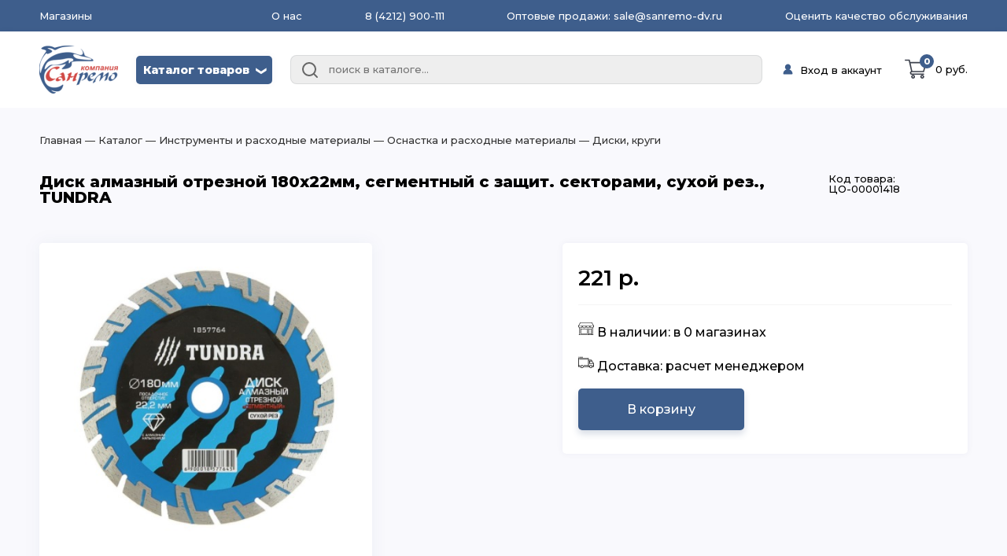

--- FILE ---
content_type: text/html; charset=utf-8
request_url: https://sanremodv.ru/products/d33ddf9e-11bf-11eb-80e3-e24bf12a39de
body_size: 33299
content:
<!DOCTYPE html>
<html lang="ru">
<head>
    <meta charset="UTF-8"/>
    <meta name="viewport" content="width=device-width, initial-scale=1.0"/>
    <meta name="yandex-verification" content="febe7db032a9c2f6" />
    <link href="https://fonts.googleapis.com/css2?family=Montserrat:ital,wght@0,100;0,200;0,300;0,500;0,600;0,800;0,900;1,100;1,200;1,900&display=swap"
          rel="stylesheet">
    
    
    <script type="text/javascript">
        (function (m, e, t, r, i, k, a) {
            m[i] = m[i] || function () {
                (m[i].a = m[i].a || []).push(arguments)
            };
            m[i].l = 1 * new Date();
            for (var j = 0; j < document.scripts.length; j++) {
                if (document.scripts[j].src === r) {
                    return;
                }
            }
            k = e.createElement(t), a = e.getElementsByTagName(t)[0], k.async = 1, k.src = r, a.parentNode.insertBefore(k, a)
        })
        (window, document, "script", "https://mc.yandex.ru/metrika/tag.js", "ym");
        ym(89904857, "init", {
            clickmap: true,
            trackLinks: true,
            accurateTrackBounce: true,
            webvisor: true,
            ecommerce:"dataLayer"
        });
    </script>
    
    <script type="text/javascript">
        var _tmr = window._tmr || (window._tmr = []);
        _tmr.push({id: "3642454", type: "pageView", start: (new Date()).getTime()});
        (function (d, w, id) {
            if (d.getElementById(id)) return;
            var ts = d.createElement("script"); ts.type = "text/javascript"; ts.async = true; ts.id = id;
            ts.src = "https://top-fwz1.mail.ru/js/code.js";
            var f = function () {var s = d.getElementsByTagName("script")[0]; s.parentNode.insertBefore(ts, s);};
            if (w.opera == "[object Opera]") { d.addEventListener("DOMContentLoaded", f, false); } else { f(); }
        })(document, window, "tmr-code");
    </script>
    <noscript><div><img src="https://top-fwz1.mail.ru/counter?id=3642454;js=na" style="position:absolute;left:-9999px;" alt="Top.Mail.Ru" /></div></noscript>
    
    <title>Диски, круги. купить Диск алмазный отрезной 180х22мм, сегментный с защит. секторами, сухой рез., TUNDRA</title>
    <meta name="description" content="Большой выбор товаров из категории Диски, круги. Купить Диск алмазный отрезной 180х22мм, сегментный с защит. секторами, сухой рез., TUNDRA"/>
    <link rel="icon" href="/favicon.ico" type="image/x-icon">
</head>
<body>
<script id="page" type="application/json">
    {"version": 1, "url": "/products/d33ddf9e-11bf-11eb-80e3-e24bf12a39de", "component": "CatalogProductDetail","props": {"product":{"uuid":"d33ddf9e-11bf-11eb-80e3-e24bf12a39de","article":"1857764","name":"Диск алмазный отрезной 180х22мм, сегментный с защит. секторами, сухой рез., TUNDRA","description":"\u003cp\u003eИспользуйте диск TUNDRA вместе с ручными углошлифовальными инструментами. Круг предназначен для сухой резки бетона, кирпича и природного камня.\u003c/p\u003e\r\n\r\n\u003cp\u003e\u003cstrong\u003eОсобенности\u003c/strong\u003e\u003c/p\u003e\r\n\r\n\u003cul\u003e\r\n\t\u003cli\u003eАлмазный порошок защищает острый слоя от износа.\u003c/li\u003e\r\n\t\u003cli\u003eНаличие отверстий в диске обеспечивает эффективную обработку продуктов процесса.\u003c/li\u003e\r\n\u003c/ul\u003e","image":"https://s3.sanremo.website/p/13c8451c-596a-11ec-8c7c-8c04ba9a66a5/9af25b3ae9ded3604f48ae400223e959.jpg","brand":{"name":"Неизвестный"},"parent_uuid":"edca11bd-2313-11eb-80e3-e24bf12a39de","weight":0.345,"weight_measure":1,"weight_measure_name":"кг","volume":0.239,"volume_measure":1,"volume_measure_name":"л (дм3)","code":"ЦО-00001418","price":221},"characteristicsGroup":[{"uuid":"00000000-0000-0000-0000-000000000000","name":"Без группы","characteristics":[{"id":"z","uuid":"2dad0fac-ba1a-11ec-a0b5-32168f0e71f5","name":"Диаметр диска","values":[{"id":"sm","characteristic_id":"z","uuid":"2dad0fac-ba1a-11ec-a0b5-32168f0e71f5","owner":"d33ddf9e-11bf-11eb-80e3-e24bf12a39de","value":"180 мм"}]},{"id":"F","uuid":"5b05a743-ba1a-11ec-a0b5-32168f0e71f5","name":"Тип диска","values":[{"id":"4l","characteristic_id":"F","uuid":"5b05a743-ba1a-11ec-a0b5-32168f0e71f5","owner":"d33ddf9e-11bf-11eb-80e3-e24bf12a39de","value":"Отрезной алмазный"}]},{"id":"bc","uuid":"f7f31aef-ba1a-11ec-a0b5-32168f0e71f5","name":"Посадочный диаметр диска мм","values":[{"id":"0h","characteristic_id":"bc","uuid":"f7f31aef-ba1a-11ec-a0b5-32168f0e71f5","owner":"d33ddf9e-11bf-11eb-80e3-e24bf12a39de","value":"22 мм"}]}]}],"productCount":[{"sale_point":{"name":"Дзержинского 1","address":"ул. Дзержинского 1","phone":"(42622) 7-22-33","lat":"132.93764062460048","lon":"48.78403676626908","cityID":5,"city":{"id":5,"name":"Биробиджан"},"sanremo_ref":"2d47ed6f-6df4-11e8-9083-d8cb8abf61a1"},"products":[{"uuid":"d33ddf9e-11bf-11eb-80e3-e24bf12a39de","article":"1857764","name":"Диск алмазный отрезной 180х22мм, сегментный с защит. секторами, сухой рез., TUNDRA","description":"\u003cp\u003eИспользуйте диск TUNDRA вместе с ручными углошлифовальными инструментами. Круг предназначен для сухой резки бетона, кирпича и природного камня.\u003c/p\u003e\r\n\r\n\u003cp\u003e\u003cstrong\u003eОсобенности\u003c/strong\u003e\u003c/p\u003e\r\n\r\n\u003cul\u003e\r\n\t\u003cli\u003eАлмазный порошок защищает острый слоя от износа.\u003c/li\u003e\r\n\t\u003cli\u003eНаличие отверстий в диске обеспечивает эффективную обработку продуктов процесса.\u003c/li\u003e\r\n\u003c/ul\u003e","image":"https://s3.sanremo.website/p/13c8451c-596a-11ec-8c7c-8c04ba9a66a5/9af25b3ae9ded3604f48ae400223e959.jpg","parent_uuid":"edca11bd-2313-11eb-80e3-e24bf12a39de","weight":0.345,"volume":0.239,"code":"ЦО-00001418","price":221,"count":-5}]},{"sale_point":{"name":"Суворова 45","address":"ул. Суворова 45","phone":"(4212) 50-67-37","lat":"135.10848405676612","lon":"48.3934086906813","cityID":1,"city":{"id":1,"name":"Хабаровск"},"sanremo_ref":"3069a6d0-169a-11e8-ba44-d8cb8abf61a1"},"products":[{"uuid":"d33ddf9e-11bf-11eb-80e3-e24bf12a39de","article":"1857764","name":"Диск алмазный отрезной 180х22мм, сегментный с защит. секторами, сухой рез., TUNDRA","description":"\u003cp\u003eИспользуйте диск TUNDRA вместе с ручными углошлифовальными инструментами. Круг предназначен для сухой резки бетона, кирпича и природного камня.\u003c/p\u003e\r\n\r\n\u003cp\u003e\u003cstrong\u003eОсобенности\u003c/strong\u003e\u003c/p\u003e\r\n\r\n\u003cul\u003e\r\n\t\u003cli\u003eАлмазный порошок защищает острый слоя от износа.\u003c/li\u003e\r\n\t\u003cli\u003eНаличие отверстий в диске обеспечивает эффективную обработку продуктов процесса.\u003c/li\u003e\r\n\u003c/ul\u003e","image":"https://s3.sanremo.website/p/13c8451c-596a-11ec-8c7c-8c04ba9a66a5/9af25b3ae9ded3604f48ae400223e959.jpg","parent_uuid":"edca11bd-2313-11eb-80e3-e24bf12a39de","weight":0.345,"volume":0.239,"code":"ЦО-00001418","price":221,"count":-5}]},{"sale_point":{"name":"Панфиловцев 14Б","address":"ул. Панфиловцев 14Б","phone":"(4212) 63-22-47","lat":"135.110724","lon":"48.385329","cityID":1,"city":{"id":1,"name":"Хабаровск"},"sanremo_ref":"3743fc31-169a-11e8-ba44-d8cb8abf61a1"},"products":[{"uuid":"d33ddf9e-11bf-11eb-80e3-e24bf12a39de","article":"1857764","name":"Диск алмазный отрезной 180х22мм, сегментный с защит. секторами, сухой рез., TUNDRA","description":"\u003cp\u003eИспользуйте диск TUNDRA вместе с ручными углошлифовальными инструментами. Круг предназначен для сухой резки бетона, кирпича и природного камня.\u003c/p\u003e\r\n\r\n\u003cp\u003e\u003cstrong\u003eОсобенности\u003c/strong\u003e\u003c/p\u003e\r\n\r\n\u003cul\u003e\r\n\t\u003cli\u003eАлмазный порошок защищает острый слоя от износа.\u003c/li\u003e\r\n\t\u003cli\u003eНаличие отверстий в диске обеспечивает эффективную обработку продуктов процесса.\u003c/li\u003e\r\n\u003c/ul\u003e","image":"https://s3.sanremo.website/p/13c8451c-596a-11ec-8c7c-8c04ba9a66a5/9af25b3ae9ded3604f48ae400223e959.jpg","parent_uuid":"edca11bd-2313-11eb-80e3-e24bf12a39de","weight":0.345,"volume":0.239,"code":"ЦО-00001418","price":221,"count":-5}]},{"sale_point":{"name":"Магаданская 1А","address":"ул. Магаданская 1А","phone":"(4212) 63-39-83","lat":"135.0510522678311","lon":"48.36580052231184","cityID":1,"city":{"id":1,"name":"Хабаровск"},"sanremo_ref":"3fff2752-169a-11e8-ba44-d8cb8abf61a1"},"products":[{"uuid":"d33ddf9e-11bf-11eb-80e3-e24bf12a39de","article":"1857764","name":"Диск алмазный отрезной 180х22мм, сегментный с защит. секторами, сухой рез., TUNDRA","description":"\u003cp\u003eИспользуйте диск TUNDRA вместе с ручными углошлифовальными инструментами. Круг предназначен для сухой резки бетона, кирпича и природного камня.\u003c/p\u003e\r\n\r\n\u003cp\u003e\u003cstrong\u003eОсобенности\u003c/strong\u003e\u003c/p\u003e\r\n\r\n\u003cul\u003e\r\n\t\u003cli\u003eАлмазный порошок защищает острый слоя от износа.\u003c/li\u003e\r\n\t\u003cli\u003eНаличие отверстий в диске обеспечивает эффективную обработку продуктов процесса.\u003c/li\u003e\r\n\u003c/ul\u003e","image":"https://s3.sanremo.website/p/13c8451c-596a-11ec-8c7c-8c04ba9a66a5/9af25b3ae9ded3604f48ae400223e959.jpg","parent_uuid":"edca11bd-2313-11eb-80e3-e24bf12a39de","weight":0.345,"volume":0.239,"code":"ЦО-00001418","price":221,"count":-5}]},{"sale_point":{"name":"Верхотурова 8","address":"ул. Верхотурова 8","phone":"+7 924 219 8022","lat":"134.77273999999997","lon":"47.533090000012216","cityID":3,"city":{"id":3,"name":"Вяземский"},"sanremo_ref":"41b5a221-6df4-11e8-9083-d8cb8abf61a1"},"products":[{"uuid":"d33ddf9e-11bf-11eb-80e3-e24bf12a39de","article":"1857764","name":"Диск алмазный отрезной 180х22мм, сегментный с защит. секторами, сухой рез., TUNDRA","description":"\u003cp\u003eИспользуйте диск TUNDRA вместе с ручными углошлифовальными инструментами. Круг предназначен для сухой резки бетона, кирпича и природного камня.\u003c/p\u003e\r\n\r\n\u003cp\u003e\u003cstrong\u003eОсобенности\u003c/strong\u003e\u003c/p\u003e\r\n\r\n\u003cul\u003e\r\n\t\u003cli\u003eАлмазный порошок защищает острый слоя от износа.\u003c/li\u003e\r\n\t\u003cli\u003eНаличие отверстий в диске обеспечивает эффективную обработку продуктов процесса.\u003c/li\u003e\r\n\u003c/ul\u003e","image":"https://s3.sanremo.website/p/13c8451c-596a-11ec-8c7c-8c04ba9a66a5/9af25b3ae9ded3604f48ae400223e959.jpg","parent_uuid":"edca11bd-2313-11eb-80e3-e24bf12a39de","weight":0.345,"volume":0.239,"code":"ЦО-00001418","price":221,"count":-5}]},{"sale_point":{"name":"Королева 8","address":"ул. Королева 8","phone":"(4212) 36-09-70","lat":"135.1109988716731","lon":"48.45505658992671","cityID":1,"city":{"id":1,"name":"Хабаровск"},"sanremo_ref":"4733f0f3-169a-11e8-ba44-d8cb8abf61a1"},"products":[{"uuid":"d33ddf9e-11bf-11eb-80e3-e24bf12a39de","article":"1857764","name":"Диск алмазный отрезной 180х22мм, сегментный с защит. секторами, сухой рез., TUNDRA","description":"\u003cp\u003eИспользуйте диск TUNDRA вместе с ручными углошлифовальными инструментами. Круг предназначен для сухой резки бетона, кирпича и природного камня.\u003c/p\u003e\r\n\r\n\u003cp\u003e\u003cstrong\u003eОсобенности\u003c/strong\u003e\u003c/p\u003e\r\n\r\n\u003cul\u003e\r\n\t\u003cli\u003eАлмазный порошок защищает острый слоя от износа.\u003c/li\u003e\r\n\t\u003cli\u003eНаличие отверстий в диске обеспечивает эффективную обработку продуктов процесса.\u003c/li\u003e\r\n\u003c/ul\u003e","image":"https://s3.sanremo.website/p/13c8451c-596a-11ec-8c7c-8c04ba9a66a5/9af25b3ae9ded3604f48ae400223e959.jpg","parent_uuid":"edca11bd-2313-11eb-80e3-e24bf12a39de","weight":0.345,"volume":0.239,"code":"ЦО-00001418","price":221,"count":-5}]},{"sale_point":{"name":"Тихоокеанская 170","address":"ул. Тихоокеанская 170","phone":"(4212) 67-13-31","lat":"135.0442632322424","lon":"48.5478134325183","cityID":1,"city":{"id":1,"name":"Хабаровск"},"sanremo_ref":"50106f54-169a-11e8-ba44-d8cb8abf61a1"},"products":[{"uuid":"d33ddf9e-11bf-11eb-80e3-e24bf12a39de","article":"1857764","name":"Диск алмазный отрезной 180х22мм, сегментный с защит. секторами, сухой рез., TUNDRA","description":"\u003cp\u003eИспользуйте диск TUNDRA вместе с ручными углошлифовальными инструментами. Круг предназначен для сухой резки бетона, кирпича и природного камня.\u003c/p\u003e\r\n\r\n\u003cp\u003e\u003cstrong\u003eОсобенности\u003c/strong\u003e\u003c/p\u003e\r\n\r\n\u003cul\u003e\r\n\t\u003cli\u003eАлмазный порошок защищает острый слоя от износа.\u003c/li\u003e\r\n\t\u003cli\u003eНаличие отверстий в диске обеспечивает эффективную обработку продуктов процесса.\u003c/li\u003e\r\n\u003c/ul\u003e","image":"https://s3.sanremo.website/p/13c8451c-596a-11ec-8c7c-8c04ba9a66a5/9af25b3ae9ded3604f48ae400223e959.jpg","parent_uuid":"edca11bd-2313-11eb-80e3-e24bf12a39de","weight":0.345,"volume":0.239,"code":"ЦО-00001418","price":221,"count":-5}]},{"sale_point":{"name":"Аксенова 40","address":"ул. Аксенова 40","phone":"(4212) 67-22-00","lat":"135.1257005","lon":"48.4054004","cityID":1,"city":{"id":1,"name":"Хабаровск"},"sanremo_ref":"56b66674-169a-11e8-ba44-d8cb8abf61a1"},"products":[{"uuid":"d33ddf9e-11bf-11eb-80e3-e24bf12a39de","article":"1857764","name":"Диск алмазный отрезной 180х22мм, сегментный с защит. секторами, сухой рез., TUNDRA","description":"\u003cp\u003eИспользуйте диск TUNDRA вместе с ручными углошлифовальными инструментами. Круг предназначен для сухой резки бетона, кирпича и природного камня.\u003c/p\u003e\r\n\r\n\u003cp\u003e\u003cstrong\u003eОсобенности\u003c/strong\u003e\u003c/p\u003e\r\n\r\n\u003cul\u003e\r\n\t\u003cli\u003eАлмазный порошок защищает острый слоя от износа.\u003c/li\u003e\r\n\t\u003cli\u003eНаличие отверстий в диске обеспечивает эффективную обработку продуктов процесса.\u003c/li\u003e\r\n\u003c/ul\u003e","image":"https://s3.sanremo.website/p/13c8451c-596a-11ec-8c7c-8c04ba9a66a5/9af25b3ae9ded3604f48ae400223e959.jpg","parent_uuid":"edca11bd-2313-11eb-80e3-e24bf12a39de","weight":0.345,"volume":0.239,"code":"ЦО-00001418","price":221,"count":-5}]},{"sale_point":{"name":"Артёмовская 55г","address":"ул. Артёмовская 55г","phone":"(4212) 94-44-12","lat":"135.087485","lon":"48.372857","cityID":1,"city":{"id":1,"name":"Хабаровск"},"sanremo_ref":"58316d17-ea26-11e9-80d2-e24bf12a39de"},"products":[{"uuid":"d33ddf9e-11bf-11eb-80e3-e24bf12a39de","article":"1857764","name":"Диск алмазный отрезной 180х22мм, сегментный с защит. секторами, сухой рез., TUNDRA","description":"\u003cp\u003eИспользуйте диск TUNDRA вместе с ручными углошлифовальными инструментами. Круг предназначен для сухой резки бетона, кирпича и природного камня.\u003c/p\u003e\r\n\r\n\u003cp\u003e\u003cstrong\u003eОсобенности\u003c/strong\u003e\u003c/p\u003e\r\n\r\n\u003cul\u003e\r\n\t\u003cli\u003eАлмазный порошок защищает острый слоя от износа.\u003c/li\u003e\r\n\t\u003cli\u003eНаличие отверстий в диске обеспечивает эффективную обработку продуктов процесса.\u003c/li\u003e\r\n\u003c/ul\u003e","image":"https://s3.sanremo.website/p/13c8451c-596a-11ec-8c7c-8c04ba9a66a5/9af25b3ae9ded3604f48ae400223e959.jpg","parent_uuid":"edca11bd-2313-11eb-80e3-e24bf12a39de","weight":0.345,"volume":0.239,"code":"ЦО-00001418","price":221,"count":-5}]},{"sale_point":{"name":"Энтузиастов 1","address":"ул. Энтузиастов 1","phone":"(4212) 67-58-85","lat":"135.17983391102297","lon":"48.46161218942122","cityID":1,"city":{"id":1,"name":"Хабаровск"},"sanremo_ref":"5d4bb3f5-169a-11e8-ba44-d8cb8abf61a1"},"products":[{"uuid":"d33ddf9e-11bf-11eb-80e3-e24bf12a39de","article":"1857764","name":"Диск алмазный отрезной 180х22мм, сегментный с защит. секторами, сухой рез., TUNDRA","description":"\u003cp\u003eИспользуйте диск TUNDRA вместе с ручными углошлифовальными инструментами. Круг предназначен для сухой резки бетона, кирпича и природного камня.\u003c/p\u003e\r\n\r\n\u003cp\u003e\u003cstrong\u003eОсобенности\u003c/strong\u003e\u003c/p\u003e\r\n\r\n\u003cul\u003e\r\n\t\u003cli\u003eАлмазный порошок защищает острый слоя от износа.\u003c/li\u003e\r\n\t\u003cli\u003eНаличие отверстий в диске обеспечивает эффективную обработку продуктов процесса.\u003c/li\u003e\r\n\u003c/ul\u003e","image":"https://s3.sanremo.website/p/13c8451c-596a-11ec-8c7c-8c04ba9a66a5/9af25b3ae9ded3604f48ae400223e959.jpg","parent_uuid":"edca11bd-2313-11eb-80e3-e24bf12a39de","weight":0.345,"volume":0.239,"code":"ЦО-00001418","price":221,"count":-5}]},{"sale_point":{"name":"Первостроителей 35","address":"пр. Первостроителей 35","phone":"(4217) 24-24-88","lat":"136.99572374778955","lon":"50.54742017657858","cityID":2,"city":{"id":2,"name":"Комсомольск-На-Амуре"},"sanremo_ref":"5e6e81aa-20f0-11e8-a004-d8cb8abf61a1"},"products":[{"uuid":"d33ddf9e-11bf-11eb-80e3-e24bf12a39de","article":"1857764","name":"Диск алмазный отрезной 180х22мм, сегментный с защит. секторами, сухой рез., TUNDRA","description":"\u003cp\u003eИспользуйте диск TUNDRA вместе с ручными углошлифовальными инструментами. Круг предназначен для сухой резки бетона, кирпича и природного камня.\u003c/p\u003e\r\n\r\n\u003cp\u003e\u003cstrong\u003eОсобенности\u003c/strong\u003e\u003c/p\u003e\r\n\r\n\u003cul\u003e\r\n\t\u003cli\u003eАлмазный порошок защищает острый слоя от износа.\u003c/li\u003e\r\n\t\u003cli\u003eНаличие отверстий в диске обеспечивает эффективную обработку продуктов процесса.\u003c/li\u003e\r\n\u003c/ul\u003e","image":"https://s3.sanremo.website/p/13c8451c-596a-11ec-8c7c-8c04ba9a66a5/9af25b3ae9ded3604f48ae400223e959.jpg","parent_uuid":"edca11bd-2313-11eb-80e3-e24bf12a39de","weight":0.345,"volume":0.239,"code":"ЦО-00001418","price":221,"count":-5}]},{"sale_point":{"name":"Постышева 7","address":"ул. Постышева 7","phone":"(4212) 67-64-46","lat":"135.05557268269513","lon":"47.96523557222063","cityID":6,"city":{"id":6,"name":"Переяславка"},"sanremo_ref":"633cd7f9-6df3-11e8-9083-d8cb8abf61a1"},"products":[{"uuid":"d33ddf9e-11bf-11eb-80e3-e24bf12a39de","article":"1857764","name":"Диск алмазный отрезной 180х22мм, сегментный с защит. секторами, сухой рез., TUNDRA","description":"\u003cp\u003eИспользуйте диск TUNDRA вместе с ручными углошлифовальными инструментами. Круг предназначен для сухой резки бетона, кирпича и природного камня.\u003c/p\u003e\r\n\r\n\u003cp\u003e\u003cstrong\u003eОсобенности\u003c/strong\u003e\u003c/p\u003e\r\n\r\n\u003cul\u003e\r\n\t\u003cli\u003eАлмазный порошок защищает острый слоя от износа.\u003c/li\u003e\r\n\t\u003cli\u003eНаличие отверстий в диске обеспечивает эффективную обработку продуктов процесса.\u003c/li\u003e\r\n\u003c/ul\u003e","image":"https://s3.sanremo.website/p/13c8451c-596a-11ec-8c7c-8c04ba9a66a5/9af25b3ae9ded3604f48ae400223e959.jpg","parent_uuid":"edca11bd-2313-11eb-80e3-e24bf12a39de","weight":0.345,"volume":0.239,"code":"ЦО-00001418","price":221,"count":-5}]},{"sale_point":{"name":"Матвеевское шоссе 13А","address":"ул. Матвеевское шоссе 13А","phone":"(4212) 69-93-93","lat":"135.14610552244258","lon":"48.512076714467185","cityID":1,"city":{"id":1,"name":"Хабаровск"},"sanremo_ref":"6537c776-169a-11e8-ba44-d8cb8abf61a1"},"products":[{"uuid":"d33ddf9e-11bf-11eb-80e3-e24bf12a39de","article":"1857764","name":"Диск алмазный отрезной 180х22мм, сегментный с защит. секторами, сухой рез., TUNDRA","description":"\u003cp\u003eИспользуйте диск TUNDRA вместе с ручными углошлифовальными инструментами. Круг предназначен для сухой резки бетона, кирпича и природного камня.\u003c/p\u003e\r\n\r\n\u003cp\u003e\u003cstrong\u003eОсобенности\u003c/strong\u003e\u003c/p\u003e\r\n\r\n\u003cul\u003e\r\n\t\u003cli\u003eАлмазный порошок защищает острый слоя от износа.\u003c/li\u003e\r\n\t\u003cli\u003eНаличие отверстий в диске обеспечивает эффективную обработку продуктов процесса.\u003c/li\u003e\r\n\u003c/ul\u003e","image":"https://s3.sanremo.website/p/13c8451c-596a-11ec-8c7c-8c04ba9a66a5/9af25b3ae9ded3604f48ae400223e959.jpg","parent_uuid":"edca11bd-2313-11eb-80e3-e24bf12a39de","weight":0.345,"volume":0.239,"code":"ЦО-00001418","price":221,"count":-5}]},{"sale_point":{"name":"50 лет Октября 165 ","address":"пр. 50 лет Октября 165 (ост.Хлебзавод)","phone":"(42373) 29-29-5","lat":"135.588700","lon":"44.560909","cityID":4,"city":{"id":4,"name":"Дальнегорск"},"sanremo_ref":"6c423626-6df4-11e8-9083-d8cb8abf61a1"},"products":[{"uuid":"d33ddf9e-11bf-11eb-80e3-e24bf12a39de","article":"1857764","name":"Диск алмазный отрезной 180х22мм, сегментный с защит. секторами, сухой рез., TUNDRA","description":"\u003cp\u003eИспользуйте диск TUNDRA вместе с ручными углошлифовальными инструментами. Круг предназначен для сухой резки бетона, кирпича и природного камня.\u003c/p\u003e\r\n\r\n\u003cp\u003e\u003cstrong\u003eОсобенности\u003c/strong\u003e\u003c/p\u003e\r\n\r\n\u003cul\u003e\r\n\t\u003cli\u003eАлмазный порошок защищает острый слоя от износа.\u003c/li\u003e\r\n\t\u003cli\u003eНаличие отверстий в диске обеспечивает эффективную обработку продуктов процесса.\u003c/li\u003e\r\n\u003c/ul\u003e","image":"https://s3.sanremo.website/p/13c8451c-596a-11ec-8c7c-8c04ba9a66a5/9af25b3ae9ded3604f48ae400223e959.jpg","parent_uuid":"edca11bd-2313-11eb-80e3-e24bf12a39de","weight":0.345,"volume":0.239,"code":"ЦО-00001418","price":221,"count":-5}]},{"sale_point":{"name":"Шелеста 83","address":"ул. Шелеста 83","phone":"(4212) 93-68-68","lat":"135.05375194221355","lon":"48.51907907633497","cityID":1,"city":{"id":1,"name":"Хабаровск"},"sanremo_ref":"6c67ce57-169a-11e8-ba44-d8cb8abf61a1"},"products":[{"uuid":"d33ddf9e-11bf-11eb-80e3-e24bf12a39de","article":"1857764","name":"Диск алмазный отрезной 180х22мм, сегментный с защит. секторами, сухой рез., TUNDRA","description":"\u003cp\u003eИспользуйте диск TUNDRA вместе с ручными углошлифовальными инструментами. Круг предназначен для сухой резки бетона, кирпича и природного камня.\u003c/p\u003e\r\n\r\n\u003cp\u003e\u003cstrong\u003eОсобенности\u003c/strong\u003e\u003c/p\u003e\r\n\r\n\u003cul\u003e\r\n\t\u003cli\u003eАлмазный порошок защищает острый слоя от износа.\u003c/li\u003e\r\n\t\u003cli\u003eНаличие отверстий в диске обеспечивает эффективную обработку продуктов процесса.\u003c/li\u003e\r\n\u003c/ul\u003e","image":"https://s3.sanremo.website/p/13c8451c-596a-11ec-8c7c-8c04ba9a66a5/9af25b3ae9ded3604f48ae400223e959.jpg","parent_uuid":"edca11bd-2313-11eb-80e3-e24bf12a39de","weight":0.345,"volume":0.239,"code":"ЦО-00001418","price":221,"count":-5}]},{"sale_point":{"name":"Серышева 34","address":"ул. Серышева 34","phone":"(4212) 47-44-66","lat":"135.05898143149773","lon":"48.483120749713336","cityID":1,"city":{"id":1,"name":"Хабаровск"},"sanremo_ref":"904866c9-7443-11e8-9083-d8cb8abf61a1"},"products":[{"uuid":"d33ddf9e-11bf-11eb-80e3-e24bf12a39de","article":"1857764","name":"Диск алмазный отрезной 180х22мм, сегментный с защит. секторами, сухой рез., TUNDRA","description":"\u003cp\u003eИспользуйте диск TUNDRA вместе с ручными углошлифовальными инструментами. Круг предназначен для сухой резки бетона, кирпича и природного камня.\u003c/p\u003e\r\n\r\n\u003cp\u003e\u003cstrong\u003eОсобенности\u003c/strong\u003e\u003c/p\u003e\r\n\r\n\u003cul\u003e\r\n\t\u003cli\u003eАлмазный порошок защищает острый слоя от износа.\u003c/li\u003e\r\n\t\u003cli\u003eНаличие отверстий в диске обеспечивает эффективную обработку продуктов процесса.\u003c/li\u003e\r\n\u003c/ul\u003e","image":"https://s3.sanremo.website/p/13c8451c-596a-11ec-8c7c-8c04ba9a66a5/9af25b3ae9ded3604f48ae400223e959.jpg","parent_uuid":"edca11bd-2313-11eb-80e3-e24bf12a39de","weight":0.345,"volume":0.239,"code":"ЦО-00001418","price":221,"count":-5}]},{"sale_point":{"name":"Краснореченская 92/5","address":"ул. Краснореченская 92/5","phone":"(4212) 900-111","lat":"135.113753","lon":"48.427713","cityID":1,"city":{"id":1,"name":"Хабаровск"},"sanremo_ref":"91a7a7fe-6df3-11e8-9083-d8cb8abf61a1"},"products":[{"uuid":"d33ddf9e-11bf-11eb-80e3-e24bf12a39de","article":"1857764","name":"Диск алмазный отрезной 180х22мм, сегментный с защит. секторами, сухой рез., TUNDRA","description":"\u003cp\u003eИспользуйте диск TUNDRA вместе с ручными углошлифовальными инструментами. Круг предназначен для сухой резки бетона, кирпича и природного камня.\u003c/p\u003e\r\n\r\n\u003cp\u003e\u003cstrong\u003eОсобенности\u003c/strong\u003e\u003c/p\u003e\r\n\r\n\u003cul\u003e\r\n\t\u003cli\u003eАлмазный порошок защищает острый слоя от износа.\u003c/li\u003e\r\n\t\u003cli\u003eНаличие отверстий в диске обеспечивает эффективную обработку продуктов процесса.\u003c/li\u003e\r\n\u003c/ul\u003e","image":"https://s3.sanremo.website/p/13c8451c-596a-11ec-8c7c-8c04ba9a66a5/9af25b3ae9ded3604f48ae400223e959.jpg","parent_uuid":"edca11bd-2313-11eb-80e3-e24bf12a39de","weight":0.345,"volume":0.239,"code":"ЦО-00001418","price":221,"count":-5}]},{"sale_point":{"name":"Краснофлотская 18","address":"ул. Краснофлотская 18","phone":"(4217) 24-24-88","lat":"137.03021738027687","lon":"50.54616384936685","cityID":2,"city":{"id":2,"name":"Комсомольск-На-Амуре"},"sanremo_ref":"f92aa9c4-9a18-11e8-8e45-d8cb8abf61a1"},"products":[{"uuid":"d33ddf9e-11bf-11eb-80e3-e24bf12a39de","article":"1857764","name":"Диск алмазный отрезной 180х22мм, сегментный с защит. секторами, сухой рез., TUNDRA","description":"\u003cp\u003eИспользуйте диск TUNDRA вместе с ручными углошлифовальными инструментами. Круг предназначен для сухой резки бетона, кирпича и природного камня.\u003c/p\u003e\r\n\r\n\u003cp\u003e\u003cstrong\u003eОсобенности\u003c/strong\u003e\u003c/p\u003e\r\n\r\n\u003cul\u003e\r\n\t\u003cli\u003eАлмазный порошок защищает острый слоя от износа.\u003c/li\u003e\r\n\t\u003cli\u003eНаличие отверстий в диске обеспечивает эффективную обработку продуктов процесса.\u003c/li\u003e\r\n\u003c/ul\u003e","image":"https://s3.sanremo.website/p/13c8451c-596a-11ec-8c7c-8c04ba9a66a5/9af25b3ae9ded3604f48ae400223e959.jpg","parent_uuid":"edca11bd-2313-11eb-80e3-e24bf12a39de","weight":0.345,"volume":0.239,"code":"ЦО-00001418","price":221,"count":-5}]}],"category":{"uuid":"edca11bd-2313-11eb-80e3-e24bf12a39de","name":"Диски, круги","description":"edca11bd-2313-11eb-80e3-e24bf12a39de","parent_uuid":"d45f1dce-169b-11e8-ba44-d8cb8abf61a1"},"parents":[{"uuid":"00000000-0000-0000-0000-000000000000","name":"Каталог","description":" ","parent_uuid":"00000000-0000-0000-0000-000000000000","image":"https:// ","image_mini":" "},{"uuid":"d45f1df5-169b-11e8-ba44-d8cb8abf61a1","name":"Инструменты и расходные материалы","description":"d45f1df5-169b-11e8-ba44-d8cb8abf61a1","parent_uuid":"00000000-0000-0000-0000-000000000000","image":"https://s3.sanremo.website/c/d45f1df5-169b-11e8-ba44-d8cb8abf61a1/0b184fd5607c5f941b77eb0981afe42a.svg"},{"uuid":"d45f1dce-169b-11e8-ba44-d8cb8abf61a1","name":"Оснастка и расходные материалы","description":"d45f1dce-169b-11e8-ba44-d8cb8abf61a1","parent_uuid":"d45f1df5-169b-11e8-ba44-d8cb8abf61a1"}]}}
</script>
<div id="app"></div>

	<script type="module" crossorigin src="/assets/main-CTipcb_-.js"></script>
	
	
	<link rel="stylesheet" href="/assets/main-BDG0SOlf.css">
	
	
</body>
</html>

--- FILE ---
content_type: text/javascript; charset=utf-8
request_url: https://sanremodv.ru/assets/main-CTipcb_-.js
body_size: 771432
content:
var SS=Object.defineProperty;var CS=(e,t,n)=>t in e?SS(e,t,{enumerable:!0,configurable:!0,writable:!0,value:n}):e[t]=n;var We=(e,t,n)=>CS(e,typeof t!="symbol"?t+"":t,n);/**
* @vue/shared v3.5.25
* (c) 2018-present Yuxi (Evan) You and Vue contributors
* @license MIT
**/function Pr(e){const t=Object.create(null);for(const n of e.split(","))t[n]=1;return n=>n in t}const Ct={},mo=[],qn=()=>{},fo=()=>!1,Ns=e=>e.charCodeAt(0)===111&&e.charCodeAt(1)===110&&(e.charCodeAt(2)>122||e.charCodeAt(2)<97),qh=e=>e.startsWith("onUpdate:"),wt=Object.assign,Wh=(e,t)=>{const n=e.indexOf(t);n>-1&&e.splice(n,1)},TS=Object.prototype.hasOwnProperty,Ot=(e,t)=>TS.call(e,t),ze=Array.isArray,go=e=>Wo(e)==="[object Map]",Rs=e=>Wo(e)==="[object Set]",Km=e=>Wo(e)==="[object Date]",xS=e=>Wo(e)==="[object RegExp]",nt=e=>typeof e=="function",ht=e=>typeof e=="string",wr=e=>typeof e=="symbol",Lt=e=>e!==null&&typeof e=="object",zh=e=>(Lt(e)||nt(e))&&nt(e.then)&&nt(e.catch),b1=Object.prototype.toString,Wo=e=>b1.call(e),ES=e=>Wo(e).slice(8,-1),$d=e=>Wo(e)==="[object Object]",Ad=e=>ht(e)&&e!=="NaN"&&e[0]!=="-"&&""+parseInt(e,10)===e,Pi=Pr(",key,ref,ref_for,ref_key,onVnodeBeforeMount,onVnodeMounted,onVnodeBeforeUpdate,onVnodeUpdated,onVnodeBeforeUnmount,onVnodeUnmounted"),kS=Pr("bind,cloak,else-if,else,for,html,if,model,on,once,pre,show,slot,text,memo"),Pd=e=>{const t=Object.create(null);return n=>t[n]||(t[n]=e(n))},$S=/-\w/g,qt=Pd(e=>e.replace($S,t=>t.slice(1).toUpperCase())),AS=/\B([A-Z])/g,gr=Pd(e=>e.replace(AS,"-$1").toLowerCase()),Vi=Pd(e=>e.charAt(0).toUpperCase()+e.slice(1)),ys=Pd(e=>e?`on${Vi(e)}`:""),sr=(e,t)=>!Object.is(e,t),yo=(e,...t)=>{for(let n=0;n<e.length;n++)e[n](...t)},w1=(e,t,n,r=!1)=>{Object.defineProperty(e,t,{configurable:!0,enumerable:!1,writable:r,value:n})},Od=e=>{const t=parseFloat(e);return isNaN(t)?e:t},Dc=e=>{const t=ht(e)?Number(e):NaN;return isNaN(t)?e:t};let Gm;const Md=()=>Gm||(Gm=typeof globalThis<"u"?globalThis:typeof self<"u"?self:typeof window<"u"?window:typeof global<"u"?global:{});function PS(e,t){return e+JSON.stringify(t,(n,r)=>typeof r=="function"?r.toString():r)}const OS="Infinity,undefined,NaN,isFinite,isNaN,parseFloat,parseInt,decodeURI,decodeURIComponent,encodeURI,encodeURIComponent,Math,Number,Date,Array,Object,Boolean,String,RegExp,Map,Set,JSON,Intl,BigInt,console,Error,Symbol",MS=Pr(OS);function dt(e){if(ze(e)){const t={};for(let n=0;n<e.length;n++){const r=e[n],a=ht(r)?_1(r):dt(r);if(a)for(const i in a)t[i]=a[i]}return t}else if(ht(e)||Lt(e))return e}const DS=/;(?![^(]*\))/g,IS=/:([^]+)/,NS=/\/\*[^]*?\*\//g;function _1(e){const t={};return e.replace(NS,"").split(DS).forEach(n=>{if(n){const r=n.split(IS);r.length>1&&(t[r[0].trim()]=r[1].trim())}}),t}function Ve(e){let t="";if(ht(e))t=e;else if(ze(e))for(let n=0;n<e.length;n++){const r=Ve(e[n]);r&&(t+=r+" ")}else if(Lt(e))for(const n in e)e[n]&&(t+=n+" ");return t.trim()}function tn(e){if(!e)return null;let{class:t,style:n}=e;return t&&!ht(t)&&(e.class=Ve(t)),n&&(e.style=dt(n)),e}const RS="html,body,base,head,link,meta,style,title,address,article,aside,footer,header,hgroup,h1,h2,h3,h4,h5,h6,nav,section,div,dd,dl,dt,figcaption,figure,picture,hr,img,li,main,ol,p,pre,ul,a,b,abbr,bdi,bdo,br,cite,code,data,dfn,em,i,kbd,mark,q,rp,rt,ruby,s,samp,small,span,strong,sub,sup,time,u,var,wbr,area,audio,map,track,video,embed,object,param,source,canvas,script,noscript,del,ins,caption,col,colgroup,table,thead,tbody,td,th,tr,button,datalist,fieldset,form,input,label,legend,meter,optgroup,option,output,progress,select,textarea,details,dialog,menu,summary,template,blockquote,iframe,tfoot",LS="svg,animate,animateMotion,animateTransform,circle,clipPath,color-profile,defs,desc,discard,ellipse,feBlend,feColorMatrix,feComponentTransfer,feComposite,feConvolveMatrix,feDiffuseLighting,feDisplacementMap,feDistantLight,feDropShadow,feFlood,feFuncA,feFuncB,feFuncG,feFuncR,feGaussianBlur,feImage,feMerge,feMergeNode,feMorphology,feOffset,fePointLight,feSpecularLighting,feSpotLight,feTile,feTurbulence,filter,foreignObject,g,hatch,hatchpath,image,line,linearGradient,marker,mask,mesh,meshgradient,meshpatch,meshrow,metadata,mpath,path,pattern,polygon,polyline,radialGradient,rect,set,solidcolor,stop,switch,symbol,text,textPath,title,tspan,unknown,use,view",FS="annotation,annotation-xml,maction,maligngroup,malignmark,math,menclose,merror,mfenced,mfrac,mfraction,mglyph,mi,mlabeledtr,mlongdiv,mmultiscripts,mn,mo,mover,mpadded,mphantom,mprescripts,mroot,mrow,ms,mscarries,mscarry,msgroup,msline,mspace,msqrt,msrow,mstack,mstyle,msub,msubsup,msup,mtable,mtd,mtext,mtr,munder,munderover,none,semantics",VS="area,base,br,col,embed,hr,img,input,link,meta,param,source,track,wbr",BS=Pr(RS),HS=Pr(LS),jS=Pr(FS),US=Pr(VS),YS="itemscope,allowfullscreen,formnovalidate,ismap,nomodule,novalidate,readonly",qS=Pr(YS);function S1(e){return!!e||e===""}function WS(e,t){if(e.length!==t.length)return!1;let n=!0;for(let r=0;n&&r<e.length;r++)n=Ri(e[r],t[r]);return n}function Ri(e,t){if(e===t)return!0;let n=Km(e),r=Km(t);if(n||r)return n&&r?e.getTime()===t.getTime():!1;if(n=wr(e),r=wr(t),n||r)return e===t;if(n=ze(e),r=ze(t),n||r)return n&&r?WS(e,t):!1;if(n=Lt(e),r=Lt(t),n||r){if(!n||!r)return!1;const a=Object.keys(e).length,i=Object.keys(t).length;if(a!==i)return!1;for(const s in e){const o=e.hasOwnProperty(s),l=t.hasOwnProperty(s);if(o&&!l||!o&&l||!Ri(e[s],t[s]))return!1}}return String(e)===String(t)}function Dd(e,t){return e.findIndex(n=>Ri(n,t))}const C1=e=>!!(e&&e.__v_isRef===!0),ge=e=>ht(e)?e:e==null?"":ze(e)||Lt(e)&&(e.toString===b1||!nt(e.toString))?C1(e)?ge(e.value):JSON.stringify(e,T1,2):String(e),T1=(e,t)=>C1(t)?T1(e,t.value):go(t)?{[`Map(${t.size})`]:[...t.entries()].reduce((n,[r,a],i)=>(n[Ef(r,i)+" =>"]=a,n),{})}:Rs(t)?{[`Set(${t.size})`]:[...t.values()].map(n=>Ef(n))}:wr(t)?Ef(t):Lt(t)&&!ze(t)&&!$d(t)?String(t):t,Ef=(e,t="")=>{var n;return wr(e)?`Symbol(${(n=e.description)!=null?n:t})`:e};function zS(e){return e==null?"initial":typeof e=="string"?e===""?" ":e:String(e)}/**
* @vue/reactivity v3.5.25
* (c) 2018-present Yuxi (Evan) You and Vue contributors
* @license MIT
**/let Jn;class Id{constructor(t=!1){this.detached=t,this._active=!0,this._on=0,this.effects=[],this.cleanups=[],this._isPaused=!1,this.parent=Jn,!t&&Jn&&(this.index=(Jn.scopes||(Jn.scopes=[])).push(this)-1)}get active(){return this._active}pause(){if(this._active){this._isPaused=!0;let t,n;if(this.scopes)for(t=0,n=this.scopes.length;t<n;t++)this.scopes[t].pause();for(t=0,n=this.effects.length;t<n;t++)this.effects[t].pause()}}resume(){if(this._active&&this._isPaused){this._isPaused=!1;let t,n;if(this.scopes)for(t=0,n=this.scopes.length;t<n;t++)this.scopes[t].resume();for(t=0,n=this.effects.length;t<n;t++)this.effects[t].resume()}}run(t){if(this._active){const n=Jn;try{return Jn=this,t()}finally{Jn=n}}}on(){++this._on===1&&(this.prevScope=Jn,Jn=this)}off(){this._on>0&&--this._on===0&&(Jn=this.prevScope,this.prevScope=void 0)}stop(t){if(this._active){this._active=!1;let n,r;for(n=0,r=this.effects.length;n<r;n++)this.effects[n].stop();for(this.effects.length=0,n=0,r=this.cleanups.length;n<r;n++)this.cleanups[n]();if(this.cleanups.length=0,this.scopes){for(n=0,r=this.scopes.length;n<r;n++)this.scopes[n].stop(!0);this.scopes.length=0}if(!this.detached&&this.parent&&!t){const a=this.parent.scopes.pop();a&&a!==this&&(this.parent.scopes[this.index]=a,a.index=this.index)}this.parent=void 0}}}function x1(e){return new Id(e)}function zo(){return Jn}function vu(e,t=!1){Jn&&Jn.cleanups.push(e)}let Yt;const kf=new WeakSet;class Co{constructor(t){this.fn=t,this.deps=void 0,this.depsTail=void 0,this.flags=5,this.next=void 0,this.cleanup=void 0,this.scheduler=void 0,Jn&&Jn.active&&Jn.effects.push(this)}pause(){this.flags|=64}resume(){this.flags&64&&(this.flags&=-65,kf.has(this)&&(kf.delete(this),this.trigger()))}notify(){this.flags&2&&!(this.flags&32)||this.flags&8||k1(this)}run(){if(!(this.flags&1))return this.fn();this.flags|=2,Xm(this),$1(this);const t=Yt,n=aa;Yt=this,aa=!0;try{return this.fn()}finally{A1(this),Yt=t,aa=n,this.flags&=-3}}stop(){if(this.flags&1){for(let t=this.deps;t;t=t.nextDep)Xh(t);this.deps=this.depsTail=void 0,Xm(this),this.onStop&&this.onStop(),this.flags&=-2}}trigger(){this.flags&64?kf.add(this):this.scheduler?this.scheduler():this.runIfDirty()}runIfDirty(){Gp(this)&&this.run()}get dirty(){return Gp(this)}}let E1=0,Pl,Ol;function k1(e,t=!1){if(e.flags|=8,t){e.next=Ol,Ol=e;return}e.next=Pl,Pl=e}function Kh(){E1++}function Gh(){if(--E1>0)return;if(Ol){let t=Ol;for(Ol=void 0;t;){const n=t.next;t.next=void 0,t.flags&=-9,t=n}}let e;for(;Pl;){let t=Pl;for(Pl=void 0;t;){const n=t.next;if(t.next=void 0,t.flags&=-9,t.flags&1)try{t.trigger()}catch(r){e||(e=r)}t=n}}if(e)throw e}function $1(e){for(let t=e.deps;t;t=t.nextDep)t.version=-1,t.prevActiveLink=t.dep.activeLink,t.dep.activeLink=t}function A1(e){let t,n=e.depsTail,r=n;for(;r;){const a=r.prevDep;r.version===-1?(r===n&&(n=a),Xh(r),KS(r)):t=r,r.dep.activeLink=r.prevActiveLink,r.prevActiveLink=void 0,r=a}e.deps=t,e.depsTail=n}function Gp(e){for(let t=e.deps;t;t=t.nextDep)if(t.dep.version!==t.version||t.dep.computed&&(P1(t.dep.computed)||t.dep.version!==t.version))return!0;return!!e._dirty}function P1(e){if(e.flags&4&&!(e.flags&16)||(e.flags&=-17,e.globalVersion===Kl)||(e.globalVersion=Kl,!e.isSSR&&e.flags&128&&(!e.deps&&!e._dirty||!Gp(e))))return;e.flags|=2;const t=e.dep,n=Yt,r=aa;Yt=e,aa=!0;try{$1(e);const a=e.fn(e._value);(t.version===0||sr(a,e._value))&&(e.flags|=128,e._value=a,t.version++)}catch(a){throw t.version++,a}finally{Yt=n,aa=r,A1(e),e.flags&=-3}}function Xh(e,t=!1){const{dep:n,prevSub:r,nextSub:a}=e;if(r&&(r.nextSub=a,e.prevSub=void 0),a&&(a.prevSub=r,e.nextSub=void 0),n.subs===e&&(n.subs=r,!r&&n.computed)){n.computed.flags&=-5;for(let i=n.computed.deps;i;i=i.nextDep)Xh(i,!0)}!t&&!--n.sc&&n.map&&n.map.delete(n.key)}function KS(e){const{prevDep:t,nextDep:n}=e;t&&(t.nextDep=n,e.prevDep=void 0),n&&(n.prevDep=t,e.nextDep=void 0)}function O1(e,t){e.effect instanceof Co&&(e=e.effect.fn);const n=new Co(e);t&&wt(n,t);try{n.run()}catch(a){throw n.stop(),a}const r=n.run.bind(n);return r.effect=n,r}function M1(e){e.effect.stop()}let aa=!0;const D1=[];function ti(){D1.push(aa),aa=!1}function ni(){const e=D1.pop();aa=e===void 0?!0:e}function Xm(e){const{cleanup:t}=e;if(e.cleanup=void 0,t){const n=Yt;Yt=void 0;try{t()}finally{Yt=n}}}let Kl=0;class GS{constructor(t,n){this.sub=t,this.dep=n,this.version=n.version,this.nextDep=this.prevDep=this.nextSub=this.prevSub=this.prevActiveLink=void 0}}class Nd{constructor(t){this.computed=t,this.version=0,this.activeLink=void 0,this.subs=void 0,this.map=void 0,this.key=void 0,this.sc=0,this.__v_skip=!0}track(t){if(!Yt||!aa||Yt===this.computed)return;let n=this.activeLink;if(n===void 0||n.sub!==Yt)n=this.activeLink=new GS(Yt,this),Yt.deps?(n.prevDep=Yt.depsTail,Yt.depsTail.nextDep=n,Yt.depsTail=n):Yt.deps=Yt.depsTail=n,I1(n);else if(n.version===-1&&(n.version=this.version,n.nextDep)){const r=n.nextDep;r.prevDep=n.prevDep,n.prevDep&&(n.prevDep.nextDep=r),n.prevDep=Yt.depsTail,n.nextDep=void 0,Yt.depsTail.nextDep=n,Yt.depsTail=n,Yt.deps===n&&(Yt.deps=r)}return n}trigger(t){this.version++,Kl++,this.notify(t)}notify(t){Kh();try{for(let n=this.subs;n;n=n.prevSub)n.sub.notify()&&n.sub.dep.notify()}finally{Gh()}}}function I1(e){if(e.dep.sc++,e.sub.flags&4){const t=e.dep.computed;if(t&&!e.dep.subs){t.flags|=20;for(let r=t.deps;r;r=r.nextDep)I1(r)}const n=e.dep.subs;n!==e&&(e.prevSub=n,n&&(n.nextSub=e)),e.dep.subs=e}}const Ic=new WeakMap,bs=Symbol(""),Xp=Symbol(""),Gl=Symbol("");function tr(e,t,n){if(aa&&Yt){let r=Ic.get(e);r||Ic.set(e,r=new Map);let a=r.get(n);a||(r.set(n,a=new Nd),a.map=r,a.key=n),a.track()}}function za(e,t,n,r,a,i){const s=Ic.get(e);if(!s){Kl++;return}const o=l=>{l&&l.trigger()};if(Kh(),t==="clear")s.forEach(o);else{const l=ze(e),u=l&&Ad(n);if(l&&n==="length"){const d=Number(r);s.forEach((c,f)=>{(f==="length"||f===Gl||!wr(f)&&f>=d)&&o(c)})}else switch((n!==void 0||s.has(void 0))&&o(s.get(n)),u&&o(s.get(Gl)),t){case"add":l?u&&o(s.get("length")):(o(s.get(bs)),go(e)&&o(s.get(Xp)));break;case"delete":l||(o(s.get(bs)),go(e)&&o(s.get(Xp)));break;case"set":go(e)&&o(s.get(bs));break}}Gh()}function XS(e,t){const n=Ic.get(e);return n&&n.get(t)}function Xs(e){const t=tt(e);return t===e?t:(tr(t,"iterate",Gl),ur(e)?t:t.map(la))}function Rd(e){return tr(e=tt(e),"iterate",Gl),e}function bi(e,t){return Yr(e)?ia(e)?To(la(t)):To(t):la(t)}const QS={__proto__:null,[Symbol.iterator](){return $f(this,Symbol.iterator,e=>bi(this,e))},concat(...e){return Xs(this).concat(...e.map(t=>ze(t)?Xs(t):t))},entries(){return $f(this,"entries",e=>(e[1]=bi(this,e[1]),e))},every(e,t){return Ba(this,"every",e,t,void 0,arguments)},filter(e,t){return Ba(this,"filter",e,t,n=>n.map(r=>bi(this,r)),arguments)},find(e,t){return Ba(this,"find",e,t,n=>bi(this,n),arguments)},findIndex(e,t){return Ba(this,"findIndex",e,t,void 0,arguments)},findLast(e,t){return Ba(this,"findLast",e,t,n=>bi(this,n),arguments)},findLastIndex(e,t){return Ba(this,"findLastIndex",e,t,void 0,arguments)},forEach(e,t){return Ba(this,"forEach",e,t,void 0,arguments)},includes(...e){return Af(this,"includes",e)},indexOf(...e){return Af(this,"indexOf",e)},join(e){return Xs(this).join(e)},lastIndexOf(...e){return Af(this,"lastIndexOf",e)},map(e,t){return Ba(this,"map",e,t,void 0,arguments)},pop(){return vl(this,"pop")},push(...e){return vl(this,"push",e)},reduce(e,...t){return Qm(this,"reduce",e,t)},reduceRight(e,...t){return Qm(this,"reduceRight",e,t)},shift(){return vl(this,"shift")},some(e,t){return Ba(this,"some",e,t,void 0,arguments)},splice(...e){return vl(this,"splice",e)},toReversed(){return Xs(this).toReversed()},toSorted(e){return Xs(this).toSorted(e)},toSpliced(...e){return Xs(this).toSpliced(...e)},unshift(...e){return vl(this,"unshift",e)},values(){return $f(this,"values",e=>bi(this,e))}};function $f(e,t,n){const r=Rd(e),a=r[t]();return r!==e&&!ur(e)&&(a._next=a.next,a.next=()=>{const i=a._next();return i.done||(i.value=n(i.value)),i}),a}const JS=Array.prototype;function Ba(e,t,n,r,a,i){const s=Rd(e),o=s!==e&&!ur(e),l=s[t];if(l!==JS[t]){const c=l.apply(e,i);return o?la(c):c}let u=n;s!==e&&(o?u=function(c,f){return n.call(this,bi(e,c),f,e)}:n.length>2&&(u=function(c,f){return n.call(this,c,f,e)}));const d=l.call(s,u,r);return o&&a?a(d):d}function Qm(e,t,n,r){const a=Rd(e);let i=n;return a!==e&&(ur(e)?n.length>3&&(i=function(s,o,l){return n.call(this,s,o,l,e)}):i=function(s,o,l){return n.call(this,s,bi(e,o),l,e)}),a[t](i,...r)}function Af(e,t,n){const r=tt(e);tr(r,"iterate",Gl);const a=r[t](...n);return(a===-1||a===!1)&&Ko(n[0])?(n[0]=tt(n[0]),r[t](...n)):a}function vl(e,t,n=[]){ti(),Kh();const r=tt(e)[t].apply(e,n);return Gh(),ni(),r}const ZS=Pr("__proto__,__v_isRef,__isVue"),N1=new Set(Object.getOwnPropertyNames(Symbol).filter(e=>e!=="arguments"&&e!=="caller").map(e=>Symbol[e]).filter(wr));function eC(e){wr(e)||(e=String(e));const t=tt(this);return tr(t,"has",e),t.hasOwnProperty(e)}class R1{constructor(t=!1,n=!1){this._isReadonly=t,this._isShallow=n}get(t,n,r){if(n==="__v_skip")return t.__v_skip;const a=this._isReadonly,i=this._isShallow;if(n==="__v_isReactive")return!a;if(n==="__v_isReadonly")return a;if(n==="__v_isShallow")return i;if(n==="__v_raw")return r===(a?i?j1:H1:i?B1:V1).get(t)||Object.getPrototypeOf(t)===Object.getPrototypeOf(r)?t:void 0;const s=ze(t);if(!a){let l;if(s&&(l=QS[n]))return l;if(n==="hasOwnProperty")return eC}const o=Reflect.get(t,n,Et(t)?t:r);if((wr(n)?N1.has(n):ZS(n))||(a||tr(t,"get",n),i))return o;if(Et(o)){const l=s&&Ad(n)?o:o.value;return a&&Lt(l)?Xl(l):l}return Lt(o)?a?Xl(o):gt(o):o}}class L1 extends R1{constructor(t=!1){super(!1,t)}set(t,n,r,a){let i=t[n];const s=ze(t)&&Ad(n);if(!this._isShallow){const u=Yr(i);if(!ur(r)&&!Yr(r)&&(i=tt(i),r=tt(r)),!s&&Et(i)&&!Et(r))return u||(i.value=r),!0}const o=s?Number(n)<t.length:Ot(t,n),l=Reflect.set(t,n,r,Et(t)?t:a);return t===tt(a)&&(o?sr(r,i)&&za(t,"set",n,r):za(t,"add",n,r)),l}deleteProperty(t,n){const r=Ot(t,n);t[n];const a=Reflect.deleteProperty(t,n);return a&&r&&za(t,"delete",n,void 0),a}has(t,n){const r=Reflect.has(t,n);return(!wr(n)||!N1.has(n))&&tr(t,"has",n),r}ownKeys(t){return tr(t,"iterate",ze(t)?"length":bs),Reflect.ownKeys(t)}}class F1 extends R1{constructor(t=!1){super(!0,t)}set(t,n){return!0}deleteProperty(t,n){return!0}}const tC=new L1,nC=new F1,rC=new L1(!0),aC=new F1(!0),Qp=e=>e,Vu=e=>Reflect.getPrototypeOf(e);function iC(e,t,n){return function(...r){const a=this.__v_raw,i=tt(a),s=go(i),o=e==="entries"||e===Symbol.iterator&&s,l=e==="keys"&&s,u=a[e](...r),d=n?Qp:t?To:la;return!t&&tr(i,"iterate",l?Xp:bs),{next(){const{value:c,done:f}=u.next();return f?{value:c,done:f}:{value:o?[d(c[0]),d(c[1])]:d(c),done:f}},[Symbol.iterator](){return this}}}}function Bu(e){return function(...t){return e==="delete"?!1:e==="clear"?void 0:this}}function sC(e,t){const n={get(a){const i=this.__v_raw,s=tt(i),o=tt(a);e||(sr(a,o)&&tr(s,"get",a),tr(s,"get",o));const{has:l}=Vu(s),u=t?Qp:e?To:la;if(l.call(s,a))return u(i.get(a));if(l.call(s,o))return u(i.get(o));i!==s&&i.get(a)},get size(){const a=this.__v_raw;return!e&&tr(tt(a),"iterate",bs),a.size},has(a){const i=this.__v_raw,s=tt(i),o=tt(a);return e||(sr(a,o)&&tr(s,"has",a),tr(s,"has",o)),a===o?i.has(a):i.has(a)||i.has(o)},forEach(a,i){const s=this,o=s.__v_raw,l=tt(o),u=t?Qp:e?To:la;return!e&&tr(l,"iterate",bs),o.forEach((d,c)=>a.call(i,u(d),u(c),s))}};return wt(n,e?{add:Bu("add"),set:Bu("set"),delete:Bu("delete"),clear:Bu("clear")}:{add(a){!t&&!ur(a)&&!Yr(a)&&(a=tt(a));const i=tt(this);return Vu(i).has.call(i,a)||(i.add(a),za(i,"add",a,a)),this},set(a,i){!t&&!ur(i)&&!Yr(i)&&(i=tt(i));const s=tt(this),{has:o,get:l}=Vu(s);let u=o.call(s,a);u||(a=tt(a),u=o.call(s,a));const d=l.call(s,a);return s.set(a,i),u?sr(i,d)&&za(s,"set",a,i):za(s,"add",a,i),this},delete(a){const i=tt(this),{has:s,get:o}=Vu(i);let l=s.call(i,a);l||(a=tt(a),l=s.call(i,a)),o&&o.call(i,a);const u=i.delete(a);return l&&za(i,"delete",a,void 0),u},clear(){const a=tt(this),i=a.size!==0,s=a.clear();return i&&za(a,"clear",void 0,void 0),s}}),["keys","values","entries",Symbol.iterator].forEach(a=>{n[a]=iC(a,e,t)}),n}function Ld(e,t){const n=sC(e,t);return(r,a,i)=>a==="__v_isReactive"?!e:a==="__v_isReadonly"?e:a==="__v_raw"?r:Reflect.get(Ot(n,a)&&a in r?n:r,a,i)}const oC={get:Ld(!1,!1)},lC={get:Ld(!1,!0)},uC={get:Ld(!0,!1)},cC={get:Ld(!0,!0)},V1=new WeakMap,B1=new WeakMap,H1=new WeakMap,j1=new WeakMap;function dC(e){switch(e){case"Object":case"Array":return 1;case"Map":case"Set":case"WeakMap":case"WeakSet":return 2;default:return 0}}function fC(e){return e.__v_skip||!Object.isExtensible(e)?0:dC(ES(e))}function gt(e){return Yr(e)?e:Fd(e,!1,tC,oC,V1)}function ps(e){return Fd(e,!1,rC,lC,B1)}function Xl(e){return Fd(e,!0,nC,uC,H1)}function U1(e){return Fd(e,!0,aC,cC,j1)}function Fd(e,t,n,r,a){if(!Lt(e)||e.__v_raw&&!(t&&e.__v_isReactive))return e;const i=fC(e);if(i===0)return e;const s=a.get(e);if(s)return s;const o=new Proxy(e,i===2?r:n);return a.set(e,o),o}function ia(e){return Yr(e)?ia(e.__v_raw):!!(e&&e.__v_isReactive)}function Yr(e){return!!(e&&e.__v_isReadonly)}function ur(e){return!!(e&&e.__v_isShallow)}function Ko(e){return e?!!e.__v_raw:!1}function tt(e){const t=e&&e.__v_raw;return t?tt(t):e}function ws(e){return!Ot(e,"__v_skip")&&Object.isExtensible(e)&&w1(e,"__v_skip",!0),e}const la=e=>Lt(e)?gt(e):e,To=e=>Lt(e)?Xl(e):e;function Et(e){return e?e.__v_isRef===!0:!1}function X(e){return Y1(e,!1)}function Tr(e){return Y1(e,!0)}function Y1(e,t){return Et(e)?e:new pC(e,t)}class pC{constructor(t,n){this.dep=new Nd,this.__v_isRef=!0,this.__v_isShallow=!1,this._rawValue=n?t:tt(t),this._value=n?t:la(t),this.__v_isShallow=n}get value(){return this.dep.track(),this._value}set value(t){const n=this._rawValue,r=this.__v_isShallow||ur(t)||Yr(t);t=r?t:tt(t),sr(t,n)&&(this._rawValue=t,this._value=r?t:la(t),this.dep.trigger())}}function Qh(e){e.dep&&e.dep.trigger()}function k(e){return Et(e)?e.value:e}function q1(e){return nt(e)?e():k(e)}const hC={get:(e,t,n)=>t==="__v_raw"?e:k(Reflect.get(e,t,n)),set:(e,t,n,r)=>{const a=e[t];return Et(a)&&!Et(n)?(a.value=n,!0):Reflect.set(e,t,n,r)}};function Vd(e){return ia(e)?e:new Proxy(e,hC)}class vC{constructor(t){this.__v_isRef=!0,this._value=void 0;const n=this.dep=new Nd,{get:r,set:a}=t(n.track.bind(n),n.trigger.bind(n));this._get=r,this._set=a}get value(){return this._value=this._get()}set value(t){this._set(t)}}function Jh(e){return new vC(e)}function xi(e){const t=ze(e)?new Array(e.length):{};for(const n in e)t[n]=W1(e,n);return t}class mC{constructor(t,n,r){this._object=t,this._key=n,this._defaultValue=r,this.__v_isRef=!0,this._value=void 0,this._raw=tt(t);let a=!0,i=t;if(!ze(t)||!Ad(String(n)))do a=!Ko(i)||ur(i);while(a&&(i=i.__v_raw));this._shallow=a}get value(){let t=this._object[this._key];return this._shallow&&(t=k(t)),this._value=t===void 0?this._defaultValue:t}set value(t){if(this._shallow&&Et(this._raw[this._key])){const n=this._object[this._key];if(Et(n)){n.value=t;return}}this._object[this._key]=t}get dep(){return XS(this._raw,this._key)}}class gC{constructor(t){this._getter=t,this.__v_isRef=!0,this.__v_isReadonly=!0,this._value=void 0}get value(){return this._value=this._getter()}}function Da(e,t,n){return Et(e)?e:nt(e)?new gC(e):Lt(e)&&arguments.length>1?W1(e,t,n):X(e)}function W1(e,t,n){return new mC(e,t,n)}class yC{constructor(t,n,r){this.fn=t,this.setter=n,this._value=void 0,this.dep=new Nd(this),this.__v_isRef=!0,this.deps=void 0,this.depsTail=void 0,this.flags=16,this.globalVersion=Kl-1,this.next=void 0,this.effect=this,this.__v_isReadonly=!n,this.isSSR=r}notify(){if(this.flags|=16,!(this.flags&8)&&Yt!==this)return k1(this,!0),!0}get value(){const t=this.dep.track();return P1(this),t&&(t.version=this.dep.version),this._value}set value(t){this.setter&&this.setter(t)}}function bC(e,t,n=!1){let r,a;return nt(e)?r=e:(r=e.get,a=e.set),new yC(r,a,n)}const z1={GET:"get",HAS:"has",ITERATE:"iterate"},K1={SET:"set",ADD:"add",DELETE:"delete",CLEAR:"clear"},Hu={},Nc=new WeakMap;let wi;function G1(){return wi}function Zh(e,t=!1,n=wi){if(n){let r=Nc.get(n);r||Nc.set(n,r=[]),r.push(e)}}function wC(e,t,n=Ct){const{immediate:r,deep:a,once:i,scheduler:s,augmentJob:o,call:l}=n,u=A=>a?A:ur(A)||a===!1||a===0?Ka(A,1):Ka(A);let d,c,f,p,h=!1,v=!1;if(Et(e)?(c=()=>e.value,h=ur(e)):ia(e)?(c=()=>u(e),h=!0):ze(e)?(v=!0,h=e.some(A=>ia(A)||ur(A)),c=()=>e.map(A=>{if(Et(A))return A.value;if(ia(A))return u(A);if(nt(A))return l?l(A,2):A()})):nt(e)?t?c=l?()=>l(e,2):e:c=()=>{if(f){ti();try{f()}finally{ni()}}const A=wi;wi=d;try{return l?l(e,3,[p]):e(p)}finally{wi=A}}:c=qn,t&&a){const A=c,M=a===!0?1/0:a;c=()=>Ka(A(),M)}const _=zo(),$=()=>{d.stop(),_&&_.active&&Wh(_.effects,d)};if(i&&t){const A=t;t=(...M)=>{A(...M),$()}}let P=v?new Array(e.length).fill(Hu):Hu;const C=A=>{if(!(!(d.flags&1)||!d.dirty&&!A))if(t){const M=d.run();if(a||h||(v?M.some((T,y)=>sr(T,P[y])):sr(M,P))){f&&f();const T=wi;wi=d;try{const y=[M,P===Hu?void 0:v&&P[0]===Hu?[]:P,p];P=M,l?l(t,3,y):t(...y)}finally{wi=T}}}else d.run()};return o&&o(C),d=new Co(c),d.scheduler=s?()=>s(C,!1):C,p=A=>Zh(A,!1,d),f=d.onStop=()=>{const A=Nc.get(d);if(A){if(l)l(A,4);else for(const M of A)M();Nc.delete(d)}},t?r?C(!0):P=d.run():s?s(C.bind(null,!0),!0):d.run(),$.pause=d.pause.bind(d),$.resume=d.resume.bind(d),$.stop=$,$}function Ka(e,t=1/0,n){if(t<=0||!Lt(e)||e.__v_skip||(n=n||new Map,(n.get(e)||0)>=t))return e;if(n.set(e,t),t--,Et(e))Ka(e.value,t,n);else if(ze(e))for(let r=0;r<e.length;r++)Ka(e[r],t,n);else if(Rs(e)||go(e))e.forEach(r=>{Ka(r,t,n)});else if($d(e)){for(const r in e)Ka(e[r],t,n);for(const r of Object.getOwnPropertySymbols(e))Object.prototype.propertyIsEnumerable.call(e,r)&&Ka(e[r],t,n)}return e}/**
* @vue/runtime-core v3.5.25
* (c) 2018-present Yuxi (Evan) You and Vue contributors
* @license MIT
**/const X1=[];function _C(e){X1.push(e)}function SC(){X1.pop()}function Q1(e,t){}const J1={SETUP_FUNCTION:0,0:"SETUP_FUNCTION",RENDER_FUNCTION:1,1:"RENDER_FUNCTION",NATIVE_EVENT_HANDLER:5,5:"NATIVE_EVENT_HANDLER",COMPONENT_EVENT_HANDLER:6,6:"COMPONENT_EVENT_HANDLER",VNODE_HOOK:7,7:"VNODE_HOOK",DIRECTIVE_HOOK:8,8:"DIRECTIVE_HOOK",TRANSITION_HOOK:9,9:"TRANSITION_HOOK",APP_ERROR_HANDLER:10,10:"APP_ERROR_HANDLER",APP_WARN_HANDLER:11,11:"APP_WARN_HANDLER",FUNCTION_REF:12,12:"FUNCTION_REF",ASYNC_COMPONENT_LOADER:13,13:"ASYNC_COMPONENT_LOADER",SCHEDULER:14,14:"SCHEDULER",COMPONENT_UPDATE:15,15:"COMPONENT_UPDATE",APP_UNMOUNT_CLEANUP:16,16:"APP_UNMOUNT_CLEANUP"},CC={sp:"serverPrefetch hook",bc:"beforeCreate hook",c:"created hook",bm:"beforeMount hook",m:"mounted hook",bu:"beforeUpdate hook",u:"updated",bum:"beforeUnmount hook",um:"unmounted hook",a:"activated hook",da:"deactivated hook",ec:"errorCaptured hook",rtc:"renderTracked hook",rtg:"renderTriggered hook",0:"setup function",1:"render function",2:"watcher getter",3:"watcher callback",4:"watcher cleanup function",5:"native event handler",6:"component event handler",7:"vnode hook",8:"directive hook",9:"transition hook",10:"app errorHandler",11:"app warnHandler",12:"ref function",13:"async component loader",14:"scheduler flush",15:"component update",16:"app unmount cleanup function"};function Ls(e,t,n,r){try{return r?e(...r):e()}catch(a){Bi(a,t,n)}}function Ar(e,t,n,r){if(nt(e)){const a=Ls(e,t,n,r);return a&&zh(a)&&a.catch(i=>{Bi(i,t,n)}),a}if(ze(e)){const a=[];for(let i=0;i<e.length;i++)a.push(Ar(e[i],t,n,r));return a}}function Bi(e,t,n,r=!0){const a=t?t.vnode:null,{errorHandler:i,throwUnhandledErrorInProduction:s}=t&&t.appContext.config||Ct;if(t){let o=t.parent;const l=t.proxy,u=`https://vuejs.org/error-reference/#runtime-${n}`;for(;o;){const d=o.ec;if(d){for(let c=0;c<d.length;c++)if(d[c](e,l,u)===!1)return}o=o.parent}if(i){ti(),Ls(i,null,10,[e,l,u]),ni();return}}TC(e,n,a,r,s)}function TC(e,t,n,r=!0,a=!1){if(a)throw e;console.error(e)}const or=[];let Ca=-1;const bo=[];let _i=null,so=0;const Z1=Promise.resolve();let Rc=null;function Tt(e){const t=Rc||Z1;return e?t.then(this?e.bind(this):e):t}function xC(e){let t=Ca+1,n=or.length;for(;t<n;){const r=t+n>>>1,a=or[r],i=Ql(a);i<e||i===e&&a.flags&2?t=r+1:n=r}return t}function ev(e){if(!(e.flags&1)){const t=Ql(e),n=or[or.length-1];!n||!(e.flags&2)&&t>=Ql(n)?or.push(e):or.splice(xC(t),0,e),e.flags|=1,eb()}}function eb(){Rc||(Rc=Z1.then(tb))}function xo(e){ze(e)?bo.push(...e):_i&&e.id===-1?_i.splice(so+1,0,e):e.flags&1||(bo.push(e),e.flags|=1),eb()}function Jm(e,t,n=Ca+1){for(;n<or.length;n++){const r=or[n];if(r&&r.flags&2){if(e&&r.id!==e.uid)continue;or.splice(n,1),n--,r.flags&4&&(r.flags&=-2),r(),r.flags&4||(r.flags&=-2)}}}function Lc(e){if(bo.length){const t=[...new Set(bo)].sort((n,r)=>Ql(n)-Ql(r));if(bo.length=0,_i){_i.push(...t);return}for(_i=t,so=0;so<_i.length;so++){const n=_i[so];n.flags&4&&(n.flags&=-2),n.flags&8||n(),n.flags&=-2}_i=null,so=0}}const Ql=e=>e.id==null?e.flags&2?-1:1/0:e.id;function tb(e){try{for(Ca=0;Ca<or.length;Ca++){const t=or[Ca];t&&!(t.flags&8)&&(t.flags&4&&(t.flags&=-2),Ls(t,t.i,t.i?15:14),t.flags&4||(t.flags&=-2))}}finally{for(;Ca<or.length;Ca++){const t=or[Ca];t&&(t.flags&=-2)}Ca=-1,or.length=0,Lc(),Rc=null,(or.length||bo.length)&&tb()}}let oo,ju=[];function nb(e,t){var n,r;oo=e,oo?(oo.enabled=!0,ju.forEach(({event:a,args:i})=>oo.emit(a,...i)),ju=[]):typeof window<"u"&&window.HTMLElement&&!((r=(n=window.navigator)==null?void 0:n.userAgent)!=null&&r.includes("jsdom"))?((t.__VUE_DEVTOOLS_HOOK_REPLAY__=t.__VUE_DEVTOOLS_HOOK_REPLAY__||[]).push(i=>{nb(i,t)}),setTimeout(()=>{oo||(t.__VUE_DEVTOOLS_HOOK_REPLAY__=null,ju=[])},3e3)):ju=[]}let Yn=null,Bd=null;function Jl(e){const t=Yn;return Yn=e,Bd=e&&e.type.__scopeId||null,t}function tv(e){Bd=e}function nv(){Bd=null}const rb=e=>Ze;function Ze(e,t=Yn,n){if(!t||e._n)return e;const r=(...a)=>{r._d&&ko(-1);const i=Jl(t);let s;try{s=e(...a)}finally{Jl(i),r._d&&ko(1)}return s};return r._n=!0,r._c=!0,r._d=!0,r}function rt(e,t){if(Yn===null)return e;const n=wu(Yn),r=e.dirs||(e.dirs=[]);for(let a=0;a<t.length;a++){let[i,s,o,l=Ct]=t[a];i&&(nt(i)&&(i={mounted:i,updated:i}),i.deep&&Ka(s),r.push({dir:i,instance:n,value:s,oldValue:void 0,arg:o,modifiers:l}))}return e}function Ta(e,t,n,r){const a=e.dirs,i=t&&t.dirs;for(let s=0;s<a.length;s++){const o=a[s];i&&(o.oldValue=i[s].value);let l=o.dir[r];l&&(ti(),Ar(l,n,8,[e.el,o,e,t]),ni())}}const ab=Symbol("_vte"),ib=e=>e.__isTeleport,Ml=e=>e&&(e.disabled||e.disabled===""),Zm=e=>e&&(e.defer||e.defer===""),e0=e=>typeof SVGElement<"u"&&e instanceof SVGElement,t0=e=>typeof MathMLElement=="function"&&e instanceof MathMLElement,Jp=(e,t)=>{const n=e&&e.to;return ht(n)?t?t(n):null:n},sb={name:"Teleport",__isTeleport:!0,process(e,t,n,r,a,i,s,o,l,u){const{mc:d,pc:c,pbc:f,o:{insert:p,querySelector:h,createText:v,createComment:_}}=u,$=Ml(t.props);let{shapeFlag:P,children:C,dynamicChildren:A}=t;if(e==null){const M=t.el=v(""),T=t.anchor=v("");p(M,n,r),p(T,n,r);const y=(b,E)=>{P&16&&d(C,b,E,a,i,s,o,l)},S=()=>{const b=t.target=Jp(t.props,h),E=ob(b,t,v,p);b&&(s!=="svg"&&e0(b)?s="svg":s!=="mathml"&&t0(b)&&(s="mathml"),a&&a.isCE&&(a.ce._teleportTargets||(a.ce._teleportTargets=new Set)).add(b),$||(y(b,E),fc(t,!1)))};$&&(y(n,T),fc(t,!0)),Zm(t.props)?(t.el.__isMounted=!1,wn(()=>{S(),delete t.el.__isMounted},i)):S()}else{if(Zm(t.props)&&e.el.__isMounted===!1){wn(()=>{sb.process(e,t,n,r,a,i,s,o,l,u)},i);return}t.el=e.el,t.targetStart=e.targetStart;const M=t.anchor=e.anchor,T=t.target=e.target,y=t.targetAnchor=e.targetAnchor,S=Ml(e.props),b=S?n:T,E=S?M:y;if(s==="svg"||e0(T)?s="svg":(s==="mathml"||t0(T))&&(s="mathml"),A?(f(e.dynamicChildren,A,b,a,i,s,o),Tv(e,t,!0)):l||c(e,t,b,E,a,i,s,o,!1),$)S?t.props&&e.props&&t.props.to!==e.props.to&&(t.props.to=e.props.to):Uu(t,n,M,u,1);else if((t.props&&t.props.to)!==(e.props&&e.props.to)){const I=t.target=Jp(t.props,h);I&&Uu(t,I,null,u,0)}else S&&Uu(t,T,y,u,1);fc(t,$)}},remove(e,t,n,{um:r,o:{remove:a}},i){const{shapeFlag:s,children:o,anchor:l,targetStart:u,targetAnchor:d,target:c,props:f}=e;if(c&&(a(u),a(d)),i&&a(l),s&16){const p=i||!Ml(f);for(let h=0;h<o.length;h++){const v=o[h];r(v,t,n,p,!!v.dynamicChildren)}}},move:Uu,hydrate:EC};function Uu(e,t,n,{o:{insert:r},m:a},i=2){i===0&&r(e.targetAnchor,t,n);const{el:s,anchor:o,shapeFlag:l,children:u,props:d}=e,c=i===2;if(c&&r(s,t,n),(!c||Ml(d))&&l&16)for(let f=0;f<u.length;f++)a(u[f],t,n,2);c&&r(o,t,n)}function EC(e,t,n,r,a,i,{o:{nextSibling:s,parentNode:o,querySelector:l,insert:u,createText:d}},c){function f(v,_,$,P){_.anchor=c(s(v),_,o(v),n,r,a,i),_.targetStart=$,_.targetAnchor=P}const p=t.target=Jp(t.props,l),h=Ml(t.props);if(p){const v=p._lpa||p.firstChild;if(t.shapeFlag&16)if(h)f(e,t,v,v&&s(v));else{t.anchor=s(e);let _=v;for(;_;){if(_&&_.nodeType===8){if(_.data==="teleport start anchor")t.targetStart=_;else if(_.data==="teleport anchor"){t.targetAnchor=_,p._lpa=t.targetAnchor&&s(t.targetAnchor);break}}_=s(_)}t.targetAnchor||ob(p,t,d,u),c(v&&s(v),t,p,n,r,a,i)}fc(t,h)}else h&&t.shapeFlag&16&&f(e,t,e,s(e));return t.anchor&&s(t.anchor)}const Hd=sb;function fc(e,t){const n=e.ctx;if(n&&n.ut){let r,a;for(t?(r=e.el,a=e.anchor):(r=e.targetStart,a=e.targetAnchor);r&&r!==a;)r.nodeType===1&&r.setAttribute("data-v-owner",n.uid),r=r.nextSibling;n.ut()}}function ob(e,t,n,r){const a=t.targetStart=n(""),i=t.targetAnchor=n("");return a[ab]=i,e&&(r(a,e),r(i,e)),i}const qa=Symbol("_leaveCb"),Yu=Symbol("_enterCb");function jd(){const e={isMounted:!1,isLeaving:!1,isUnmounting:!1,leavingVNodes:new Map};return kt(()=>{e.isMounted=!0}),va(()=>{e.isUnmounting=!0}),e}const Rr=[Function,Array],Ud={mode:String,appear:Boolean,persisted:Boolean,onBeforeEnter:Rr,onEnter:Rr,onAfterEnter:Rr,onEnterCancelled:Rr,onBeforeLeave:Rr,onLeave:Rr,onAfterLeave:Rr,onLeaveCancelled:Rr,onBeforeAppear:Rr,onAppear:Rr,onAfterAppear:Rr,onAppearCancelled:Rr},lb=e=>{const t=e.subTree;return t.component?lb(t.component):t},kC={name:"BaseTransition",props:Ud,setup(e,{slots:t}){const n=rn(),r=jd();return()=>{const a=t.default&&mu(t.default(),!0);if(!a||!a.length)return;const i=ub(a),s=tt(e),{mode:o}=s;if(r.isLeaving)return Pf(i);const l=n0(i);if(!l)return Pf(i);let u=$s(l,s,r,n,c=>u=c);l.type!==un&&Ra(l,u);let d=n.subTree&&n0(n.subTree);if(d&&d.type!==un&&!Jr(d,l)&&lb(n).type!==un){let c=$s(d,s,r,n);if(Ra(d,c),o==="out-in"&&l.type!==un)return r.isLeaving=!0,c.afterLeave=()=>{r.isLeaving=!1,n.job.flags&8||n.update(),delete c.afterLeave,d=void 0},Pf(i);o==="in-out"&&l.type!==un?c.delayLeave=(f,p,h)=>{const v=cb(r,d);v[String(d.key)]=d,f[qa]=()=>{p(),f[qa]=void 0,delete u.delayedLeave,d=void 0},u.delayedLeave=()=>{h(),delete u.delayedLeave,d=void 0}}:d=void 0}else d&&(d=void 0);return i}}};function ub(e){let t=e[0];if(e.length>1){for(const n of e)if(n.type!==un){t=n;break}}return t}const rv=kC;function cb(e,t){const{leavingVNodes:n}=e;let r=n.get(t.type);return r||(r=Object.create(null),n.set(t.type,r)),r}function $s(e,t,n,r,a){const{appear:i,mode:s,persisted:o=!1,onBeforeEnter:l,onEnter:u,onAfterEnter:d,onEnterCancelled:c,onBeforeLeave:f,onLeave:p,onAfterLeave:h,onLeaveCancelled:v,onBeforeAppear:_,onAppear:$,onAfterAppear:P,onAppearCancelled:C}=t,A=String(e.key),M=cb(n,e),T=(b,E)=>{b&&Ar(b,r,9,E)},y=(b,E)=>{const I=E[1];T(b,E),ze(b)?b.every(R=>R.length<=1)&&I():b.length<=1&&I()},S={mode:s,persisted:o,beforeEnter(b){let E=l;if(!n.isMounted)if(i)E=_||l;else return;b[qa]&&b[qa](!0);const I=M[A];I&&Jr(e,I)&&I.el[qa]&&I.el[qa](),T(E,[b])},enter(b){let E=u,I=d,R=c;if(!n.isMounted)if(i)E=$||u,I=P||d,R=C||c;else return;let V=!1;const O=b[Yu]=N=>{V||(V=!0,N?T(R,[b]):T(I,[b]),S.delayedLeave&&S.delayedLeave(),b[Yu]=void 0)};E?y(E,[b,O]):O()},leave(b,E){const I=String(e.key);if(b[Yu]&&b[Yu](!0),n.isUnmounting)return E();T(f,[b]);let R=!1;const V=b[qa]=O=>{R||(R=!0,E(),O?T(v,[b]):T(h,[b]),b[qa]=void 0,M[I]===e&&delete M[I])};M[I]=e,p?y(p,[b,V]):V()},clone(b){const E=$s(b,t,n,r,a);return a&&a(E),E}};return S}function Pf(e){if(gu(e))return e=ca(e),e.children=null,e}function n0(e){if(!gu(e))return ib(e.type)&&e.children?ub(e.children):e;if(e.component)return e.component.subTree;const{shapeFlag:t,children:n}=e;if(n){if(t&16)return n[0];if(t&32&&nt(n.default))return n.default()}}function Ra(e,t){e.shapeFlag&6&&e.component?(e.transition=t,Ra(e.component.subTree,t)):e.shapeFlag&128?(e.ssContent.transition=t.clone(e.ssContent),e.ssFallback.transition=t.clone(e.ssFallback)):e.transition=t}function mu(e,t=!1,n){let r=[],a=0;for(let i=0;i<e.length;i++){let s=e[i];const o=n==null?s.key:String(n)+String(s.key!=null?s.key:i);s.type===ke?(s.patchFlag&128&&a++,r=r.concat(mu(s.children,t,o))):(t||s.type!==un)&&r.push(o!=null?ca(s,{key:o}):s)}if(a>1)for(let i=0;i<r.length;i++)r[i].patchFlag=-2;return r}function Se(e,t){return nt(e)?wt({name:e.name},t,{setup:e}):e}function av(){const e=rn();return e?(e.appContext.config.idPrefix||"v")+"-"+e.ids[0]+e.ids[1]++:""}function iv(e){e.ids=[e.ids[0]+e.ids[2]+++"-",0,0]}function sv(e){const t=rn(),n=Tr(null);if(t){const a=t.refs===Ct?t.refs={}:t.refs;Object.defineProperty(a,e,{enumerable:!0,get:()=>n.value,set:i=>n.value=i})}return n}const Fc=new WeakMap;function wo(e,t,n,r,a=!1){if(ze(e)){e.forEach((h,v)=>wo(h,t&&(ze(t)?t[v]:t),n,r,a));return}if(Oi(r)&&!a){r.shapeFlag&512&&r.type.__asyncResolved&&r.component.subTree.component&&wo(e,t,n,r.component.subTree);return}const i=r.shapeFlag&4?wu(r.component):r.el,s=a?null:i,{i:o,r:l}=e,u=t&&t.r,d=o.refs===Ct?o.refs={}:o.refs,c=o.setupState,f=tt(c),p=c===Ct?fo:h=>Ot(f,h);if(u!=null&&u!==l){if(r0(t),ht(u))d[u]=null,p(u)&&(c[u]=null);else if(Et(u)){u.value=null;const h=t;h.k&&(d[h.k]=null)}}if(nt(l))Ls(l,o,12,[s,d]);else{const h=ht(l),v=Et(l);if(h||v){const _=()=>{if(e.f){const $=h?p(l)?c[l]:d[l]:l.value;if(a)ze($)&&Wh($,i);else if(ze($))$.includes(i)||$.push(i);else if(h)d[l]=[i],p(l)&&(c[l]=d[l]);else{const P=[i];l.value=P,e.k&&(d[e.k]=P)}}else h?(d[l]=s,p(l)&&(c[l]=s)):v&&(l.value=s,e.k&&(d[e.k]=s))};if(s){const $=()=>{_(),Fc.delete(e)};$.id=-1,Fc.set(e,$),wn($,n)}else r0(e),_()}}}function r0(e){const t=Fc.get(e);t&&(t.flags|=8,Fc.delete(e))}let a0=!1;const Qs=()=>{a0||(console.error("Hydration completed but contains mismatches."),a0=!0)},$C=e=>e.namespaceURI.includes("svg")&&e.tagName!=="foreignObject",AC=e=>e.namespaceURI.includes("MathML"),qu=e=>{if(e.nodeType===1){if($C(e))return"svg";if(AC(e))return"mathml"}},po=e=>e.nodeType===8;function PC(e){const{mt:t,p:n,o:{patchProp:r,createText:a,nextSibling:i,parentNode:s,remove:o,insert:l,createComment:u}}=e,d=(C,A)=>{if(!A.hasChildNodes()){n(null,C,A),Lc(),A._vnode=C;return}c(A.firstChild,C,null,null,null),Lc(),A._vnode=C},c=(C,A,M,T,y,S=!1)=>{S=S||!!A.dynamicChildren;const b=po(C)&&C.data==="[",E=()=>v(C,A,M,T,y,b),{type:I,ref:R,shapeFlag:V,patchFlag:O}=A;let N=C.nodeType;A.el=C,O===-2&&(S=!1,A.dynamicChildren=null);let B=null;switch(I){case Ja:N!==3?A.children===""?(l(A.el=a(""),s(C),C),B=C):B=E():(C.data!==A.children&&(Qs(),C.data=A.children),B=i(C));break;case un:P(C)?(B=i(C),$(A.el=C.content.firstChild,C,M)):N!==8||b?B=E():B=i(C);break;case Mi:if(b&&(C=i(C),N=C.nodeType),N===1||N===3){B=C;const z=!A.children.length;for(let re=0;re<A.staticCount;re++)z&&(A.children+=B.nodeType===1?B.outerHTML:B.data),re===A.staticCount-1&&(A.anchor=B),B=i(B);return b?i(B):B}else E();break;case ke:b?B=h(C,A,M,T,y,S):B=E();break;default:if(V&1)(N!==1||A.type.toLowerCase()!==C.tagName.toLowerCase())&&!P(C)?B=E():B=f(C,A,M,T,y,S);else if(V&6){A.slotScopeIds=y;const z=s(C);if(b?B=_(C):po(C)&&C.data==="teleport start"?B=_(C,C.data,"teleport end"):B=i(C),t(A,z,null,M,T,qu(z),S),Oi(A)&&!A.type.__asyncResolved){let re;b?(re=we(ke),re.anchor=B?B.previousSibling:z.lastChild):re=C.nodeType===3?at(""):we("div"),re.el=C,A.component.subTree=re}}else V&64?N!==8?B=E():B=A.type.hydrate(C,A,M,T,y,S,e,p):V&128&&(B=A.type.hydrate(C,A,M,T,qu(s(C)),y,S,e,c))}return R!=null&&wo(R,null,T,A),B},f=(C,A,M,T,y,S)=>{S=S||!!A.dynamicChildren;const{type:b,props:E,patchFlag:I,shapeFlag:R,dirs:V,transition:O}=A,N=b==="input"||b==="option";if(N||I!==-1){V&&Ta(A,null,M,"created");let B=!1;if(P(C)){B=Xb(null,O)&&M&&M.vnode.props&&M.vnode.props.appear;const re=C.content.firstChild;if(B){const te=re.getAttribute("class");te&&(re.$cls=te),O.beforeEnter(re)}$(re,C,M),A.el=C=re}if(R&16&&!(E&&(E.innerHTML||E.textContent))){let re=p(C.firstChild,A,C,M,T,y,S);for(;re;){Wu(C,1)||Qs();const te=re;re=re.nextSibling,o(te)}}else if(R&8){let re=A.children;re[0]===`
`&&(C.tagName==="PRE"||C.tagName==="TEXTAREA")&&(re=re.slice(1));const{textContent:te}=C;te!==re&&te!==re.replace(/\r\n|\r/g,`
`)&&(Wu(C,0)||Qs(),C.textContent=A.children)}if(E){if(N||!S||I&48){const re=C.tagName.includes("-");for(const te in E)(N&&(te.endsWith("value")||te==="indeterminate")||Ns(te)&&!Pi(te)||te[0]==="."||re)&&r(C,te,null,E[te],void 0,M)}else if(E.onClick)r(C,"onClick",null,E.onClick,void 0,M);else if(I&4&&ia(E.style))for(const re in E.style)E.style[re]}let z;(z=E&&E.onVnodeBeforeMount)&&hr(z,M,A),V&&Ta(A,null,M,"beforeMount"),((z=E&&E.onVnodeMounted)||V||B)&&e2(()=>{z&&hr(z,M,A),B&&O.enter(C),V&&Ta(A,null,M,"mounted")},T)}return C.nextSibling},p=(C,A,M,T,y,S,b)=>{b=b||!!A.dynamicChildren;const E=A.children,I=E.length;for(let R=0;R<I;R++){const V=b?E[R]:E[R]=vr(E[R]),O=V.type===Ja;C?(O&&!b&&R+1<I&&vr(E[R+1]).type===Ja&&(l(a(C.data.slice(V.children.length)),M,i(C)),C.data=V.children),C=c(C,V,T,y,S,b)):O&&!V.children?l(V.el=a(""),M):(Wu(M,1)||Qs(),n(null,V,M,null,T,y,qu(M),S))}return C},h=(C,A,M,T,y,S)=>{const{slotScopeIds:b}=A;b&&(y=y?y.concat(b):b);const E=s(C),I=p(i(C),A,E,M,T,y,S);return I&&po(I)&&I.data==="]"?i(A.anchor=I):(Qs(),l(A.anchor=u("]"),E,I),I)},v=(C,A,M,T,y,S)=>{if(Wu(C.parentElement,1)||Qs(),A.el=null,S){const I=_(C);for(;;){const R=i(C);if(R&&R!==I)o(R);else break}}const b=i(C),E=s(C);return o(C),n(null,A,E,b,M,T,qu(E),y),M&&(M.vnode.el=A.el,Kd(M,A.el)),b},_=(C,A="[",M="]")=>{let T=0;for(;C;)if(C=i(C),C&&po(C)&&(C.data===A&&T++,C.data===M)){if(T===0)return i(C);T--}return C},$=(C,A,M)=>{const T=A.parentNode;T&&T.replaceChild(C,A);let y=M;for(;y;)y.vnode.el===A&&(y.vnode.el=y.subTree.el=C),y=y.parent},P=C=>C.nodeType===1&&C.tagName==="TEMPLATE";return[d,c]}const i0="data-allow-mismatch",OC={0:"text",1:"children",2:"class",3:"style",4:"attribute"};function Wu(e,t){if(t===0||t===1)for(;e&&!e.hasAttribute(i0);)e=e.parentElement;const n=e&&e.getAttribute(i0);if(n==null)return!1;if(n==="")return!0;{const r=n.split(",");return t===0&&r.includes("children")?!0:r.includes(OC[t])}}const MC=Md().requestIdleCallback||(e=>setTimeout(e,1)),DC=Md().cancelIdleCallback||(e=>clearTimeout(e)),db=(e=1e4)=>t=>{const n=MC(t,{timeout:e});return()=>DC(n)};function IC(e){const{top:t,left:n,bottom:r,right:a}=e.getBoundingClientRect(),{innerHeight:i,innerWidth:s}=window;return(t>0&&t<i||r>0&&r<i)&&(n>0&&n<s||a>0&&a<s)}const fb=e=>(t,n)=>{const r=new IntersectionObserver(a=>{for(const i of a)if(i.isIntersecting){r.disconnect(),t();break}},e);return n(a=>{if(a instanceof Element){if(IC(a))return t(),r.disconnect(),!1;r.observe(a)}}),()=>r.disconnect()},pb=e=>t=>{if(e){const n=matchMedia(e);if(n.matches)t();else return n.addEventListener("change",t,{once:!0}),()=>n.removeEventListener("change",t)}},hb=(e=[])=>(t,n)=>{ht(e)&&(e=[e]);let r=!1;const a=s=>{r||(r=!0,i(),t(),s.target.dispatchEvent(new s.constructor(s.type,s)))},i=()=>{n(s=>{for(const o of e)s.removeEventListener(o,a)})};return n(s=>{for(const o of e)s.addEventListener(o,a,{once:!0})}),i};function NC(e,t){if(po(e)&&e.data==="["){let n=1,r=e.nextSibling;for(;r;){if(r.nodeType===1){if(t(r)===!1)break}else if(po(r))if(r.data==="]"){if(--n===0)break}else r.data==="["&&n++;r=r.nextSibling}}else t(e)}const Oi=e=>!!e.type.__asyncLoader;function vb(e){nt(e)&&(e={loader:e});const{loader:t,loadingComponent:n,errorComponent:r,delay:a=200,hydrate:i,timeout:s,suspensible:o=!0,onError:l}=e;let u=null,d,c=0;const f=()=>(c++,u=null,p()),p=()=>{let h;return u||(h=u=t().catch(v=>{if(v=v instanceof Error?v:new Error(String(v)),l)return new Promise((_,$)=>{l(v,()=>_(f()),()=>$(v),c+1)});throw v}).then(v=>h!==u&&u?u:(v&&(v.__esModule||v[Symbol.toStringTag]==="Module")&&(v=v.default),d=v,v)))};return Se({name:"AsyncComponentWrapper",__asyncLoader:p,__asyncHydrate(h,v,_){let $=!1;(v.bu||(v.bu=[])).push(()=>$=!0);const P=()=>{$||_()},C=i?()=>{const A=i(P,M=>NC(h,M));A&&(v.bum||(v.bum=[])).push(A)}:P;d?C():p().then(()=>!v.isUnmounted&&C())},get __asyncResolved(){return d},setup(){const h=Un;if(iv(h),d)return()=>zu(d,h);const v=C=>{u=null,Bi(C,h,13,!r)};if(o&&h.suspense||$o)return p().then(C=>()=>zu(C,h)).catch(C=>(v(C),()=>r?we(r,{error:C}):null));const _=X(!1),$=X(),P=X(!!a);return a&&setTimeout(()=>{P.value=!1},a),s!=null&&setTimeout(()=>{if(!_.value&&!$.value){const C=new Error(`Async component timed out after ${s}ms.`);v(C),$.value=C}},s),p().then(()=>{_.value=!0,h.parent&&gu(h.parent.vnode)&&h.parent.update()}).catch(C=>{v(C),$.value=C}),()=>{if(_.value&&d)return zu(d,h);if($.value&&r)return we(r,{error:$.value});if(n&&!P.value)return zu(n,h)}}})}function zu(e,t){const{ref:n,props:r,children:a,ce:i}=t.vnode,s=we(e,r,a);return s.ref=n,s.ce=i,delete t.vnode.ce,s}const gu=e=>e.type.__isKeepAlive,RC={name:"KeepAlive",__isKeepAlive:!0,props:{include:[String,RegExp,Array],exclude:[String,RegExp,Array],max:[String,Number]},setup(e,{slots:t}){const n=rn(),r=n.ctx;if(!r.renderer)return()=>{const P=t.default&&t.default();return P&&P.length===1?P[0]:P};const a=new Map,i=new Set;let s=null;const o=n.suspense,{renderer:{p:l,m:u,um:d,o:{createElement:c}}}=r,f=c("div");r.activate=(P,C,A,M,T)=>{const y=P.component;u(P,C,A,0,o),l(y.vnode,P,C,A,y,o,M,P.slotScopeIds,T),wn(()=>{y.isDeactivated=!1,y.a&&yo(y.a);const S=P.props&&P.props.onVnodeMounted;S&&hr(S,y.parent,P)},o)},r.deactivate=P=>{const C=P.component;Bc(C.m),Bc(C.a),u(P,f,null,1,o),wn(()=>{C.da&&yo(C.da);const A=P.props&&P.props.onVnodeUnmounted;A&&hr(A,C.parent,P),C.isDeactivated=!0},o)};function p(P){Of(P),d(P,n,o,!0)}function h(P){a.forEach((C,A)=>{const M=uh(C.type);M&&!P(M)&&v(A)})}function v(P){const C=a.get(P);C&&(!s||!Jr(C,s))?p(C):s&&Of(s),a.delete(P),i.delete(P)}He(()=>[e.include,e.exclude],([P,C])=>{P&&h(A=>xl(P,A)),C&&h(A=>!xl(C,A))},{flush:"post",deep:!0});let _=null;const $=()=>{_!=null&&(Hc(n.subTree.type)?wn(()=>{a.set(_,Ku(n.subTree))},n.subTree.suspense):a.set(_,Ku(n.subTree)))};return kt($),Go($),va(()=>{a.forEach(P=>{const{subTree:C,suspense:A}=n,M=Ku(C);if(P.type===M.type&&P.key===M.key){Of(M);const T=M.component.da;T&&wn(T,A);return}p(P)})}),()=>{if(_=null,!t.default)return s=null;const P=t.default(),C=P[0];if(P.length>1)return s=null,P;if(!ua(C)||!(C.shapeFlag&4)&&!(C.shapeFlag&128))return s=null,C;let A=Ku(C);if(A.type===un)return s=null,A;const M=A.type,T=uh(Oi(A)?A.type.__asyncResolved||{}:M),{include:y,exclude:S,max:b}=e;if(y&&(!T||!xl(y,T))||S&&T&&xl(S,T))return A.shapeFlag&=-257,s=A,C;const E=A.key==null?M:A.key,I=a.get(E);return A.el&&(A=ca(A),C.shapeFlag&128&&(C.ssContent=A)),_=E,I?(A.el=I.el,A.component=I.component,A.transition&&Ra(A,A.transition),A.shapeFlag|=512,i.delete(E),i.add(E)):(i.add(E),b&&i.size>parseInt(b,10)&&v(i.values().next().value)),A.shapeFlag|=256,s=A,Hc(C.type)?C:A}}},mb=RC;function xl(e,t){return ze(e)?e.some(n=>xl(n,t)):ht(e)?e.split(",").includes(t):xS(e)?(e.lastIndex=0,e.test(t)):!1}function ov(e,t){gb(e,"a",t)}function lv(e,t){gb(e,"da",t)}function gb(e,t,n=Un){const r=e.__wdc||(e.__wdc=()=>{let a=n;for(;a;){if(a.isDeactivated)return;a=a.parent}return e()});if(Yd(t,r,n),n){let a=n.parent;for(;a&&a.parent;)gu(a.parent.vnode)&&LC(r,t,n,a),a=a.parent}}function LC(e,t,n,r){const a=Yd(t,e,r,!0);_r(()=>{Wh(r[t],a)},n)}function Of(e){e.shapeFlag&=-257,e.shapeFlag&=-513}function Ku(e){return e.shapeFlag&128?e.ssContent:e}function Yd(e,t,n=Un,r=!1){if(n){const a=n[e]||(n[e]=[]),i=t.__weh||(t.__weh=(...s)=>{ti();const o=Ps(n),l=Ar(t,n,e,s);return o(),ni(),l});return r?a.unshift(i):a.push(i),i}}const ai=e=>(t,n=Un)=>{(!$o||e==="sp")&&Yd(e,(...r)=>t(...r),n)},qd=ai("bm"),kt=ai("m"),yu=ai("bu"),Go=ai("u"),va=ai("bum"),_r=ai("um"),uv=ai("sp"),cv=ai("rtg"),dv=ai("rtc");function fv(e,t=Un){Yd("ec",e,t)}const pv="components",FC="directives";function Sn(e,t){return hv(pv,e,!0,t)||e}const yb=Symbol.for("v-ndc");function jr(e){return ht(e)?hv(pv,e,!1)||e:e||yb}function bb(e){return hv(FC,e)}function hv(e,t,n=!0,r=!1){const a=Yn||Un;if(a){const i=a.type;if(e===pv){const o=uh(i,!1);if(o&&(o===t||o===qt(t)||o===Vi(qt(t))))return i}const s=s0(a[e]||i[e],t)||s0(a.appContext[e],t);return!s&&r?i:s}}function s0(e,t){return e&&(e[t]||e[qt(t)]||e[Vi(qt(t))])}function Ye(e,t,n,r){let a;const i=n&&n[r],s=ze(e);if(s||ht(e)){const o=s&&ia(e);let l=!1,u=!1;o&&(l=!ur(e),u=Yr(e),e=Rd(e)),a=new Array(e.length);for(let d=0,c=e.length;d<c;d++)a[d]=t(l?u?To(la(e[d])):la(e[d]):e[d],d,void 0,i&&i[d])}else if(typeof e=="number"){a=new Array(e);for(let o=0;o<e;o++)a[o]=t(o+1,o,void 0,i&&i[o])}else if(Lt(e))if(e[Symbol.iterator])a=Array.from(e,(o,l)=>t(o,l,void 0,i&&i[l]));else{const o=Object.keys(e);a=new Array(o.length);for(let l=0,u=o.length;l<u;l++){const d=o[l];a[l]=t(e[d],d,l,i&&i[l])}}else a=[];return n&&(n[r]=a),a}function In(e,t){for(let n=0;n<t.length;n++){const r=t[n];if(ze(r))for(let a=0;a<r.length;a++)e[r[a].name]=r[a].fn;else r&&(e[r.name]=r.key?(...a)=>{const i=r.fn(...a);return i&&(i.key=r.key),i}:r.fn)}return e}function je(e,t,n={},r,a){if(Yn.ce||Yn.parent&&Oi(Yn.parent)&&Yn.parent.ce){const u=Object.keys(n).length>0;return t!=="default"&&(n.name=t),x(),Le(ke,null,[we("slot",n,r&&r())],u?-2:64)}let i=e[t];i&&i._c&&(i._d=!1),x();const s=i&&vv(i(n)),o=n.key||s&&s.key,l=Le(ke,{key:(o&&!wr(o)?o:`_${t}`)+(!s&&r?"_fb":"")},s||(r?r():[]),s&&e._===1?64:-2);return!a&&l.scopeId&&(l.slotScopeIds=[l.scopeId+"-s"]),i&&i._c&&(i._d=!0),l}function vv(e){return e.some(t=>ua(t)?!(t.type===un||t.type===ke&&!vv(t.children)):!0)?e:null}function Eo(e,t){const n={};for(const r in e)n[t&&/[A-Z]/.test(r)?`on:${r}`:ys(r)]=e[r];return n}const Zp=e=>e?s2(e)?wu(e):Zp(e.parent):null,Dl=wt(Object.create(null),{$:e=>e,$el:e=>e.vnode.el,$data:e=>e.data,$props:e=>e.props,$attrs:e=>e.attrs,$slots:e=>e.slots,$refs:e=>e.refs,$parent:e=>Zp(e.parent),$root:e=>Zp(e.root),$host:e=>e.ce,$emit:e=>e.emit,$options:e=>mv(e),$forceUpdate:e=>e.f||(e.f=()=>{ev(e.update)}),$nextTick:e=>e.n||(e.n=Tt.bind(e.proxy)),$watch:e=>zC.bind(e)}),Mf=(e,t)=>e!==Ct&&!e.__isScriptSetup&&Ot(e,t),eh={get({_:e},t){if(t==="__v_skip")return!0;const{ctx:n,setupState:r,data:a,props:i,accessCache:s,type:o,appContext:l}=e;if(t[0]!=="$"){const f=s[t];if(f!==void 0)switch(f){case 1:return r[t];case 2:return a[t];case 4:return n[t];case 3:return i[t]}else{if(Mf(r,t))return s[t]=1,r[t];if(a!==Ct&&Ot(a,t))return s[t]=2,a[t];if(Ot(i,t))return s[t]=3,i[t];if(n!==Ct&&Ot(n,t))return s[t]=4,n[t];th&&(s[t]=0)}}const u=Dl[t];let d,c;if(u)return t==="$attrs"&&tr(e.attrs,"get",""),u(e);if((d=o.__cssModules)&&(d=d[t]))return d;if(n!==Ct&&Ot(n,t))return s[t]=4,n[t];if(c=l.config.globalProperties,Ot(c,t))return c[t]},set({_:e},t,n){const{data:r,setupState:a,ctx:i}=e;return Mf(a,t)?(a[t]=n,!0):r!==Ct&&Ot(r,t)?(r[t]=n,!0):Ot(e.props,t)||t[0]==="$"&&t.slice(1)in e?!1:(i[t]=n,!0)},has({_:{data:e,setupState:t,accessCache:n,ctx:r,appContext:a,props:i,type:s}},o){let l;return!!(n[o]||e!==Ct&&o[0]!=="$"&&Ot(e,o)||Mf(t,o)||Ot(i,o)||Ot(r,o)||Ot(Dl,o)||Ot(a.config.globalProperties,o)||(l=s.__cssModules)&&l[o])},defineProperty(e,t,n){return n.get!=null?e._.accessCache[t]=0:Ot(n,"value")&&this.set(e,t,n.value,null),Reflect.defineProperty(e,t,n)}},VC=wt({},eh,{get(e,t){if(t!==Symbol.unscopables)return eh.get(e,t,e)},has(e,t){return t[0]!=="_"&&!MS(t)}});function wb(){return null}function _b(){return null}function Sb(e){}function Cb(e){}function Tb(){return null}function xb(){}function Eb(e,t){return null}function ii(){return kb().slots}function Wd(){return kb().attrs}function kb(e){const t=rn();return t.setupContext||(t.setupContext=c2(t))}function Zl(e){return ze(e)?e.reduce((t,n)=>(t[n]=null,t),{}):e}function $b(e,t){const n=Zl(e);for(const r in t){if(r.startsWith("__skip"))continue;let a=n[r];a?ze(a)||nt(a)?a=n[r]={type:a,default:t[r]}:a.default=t[r]:a===null&&(a=n[r]={default:t[r]}),a&&t[`__skip_${r}`]&&(a.skipFactory=!0)}return n}function Ab(e,t){return!e||!t?e||t:ze(e)&&ze(t)?e.concat(t):wt({},Zl(e),Zl(t))}function Pb(e,t){const n={};for(const r in e)t.includes(r)||Object.defineProperty(n,r,{enumerable:!0,get:()=>e[r]});return n}function Ob(e){const t=rn();let n=e();return sh(),zh(n)&&(n=n.catch(r=>{throw Ps(t),r})),[n,()=>Ps(t)]}let th=!0;function BC(e){const t=mv(e),n=e.proxy,r=e.ctx;th=!1,t.beforeCreate&&o0(t.beforeCreate,e,"bc");const{data:a,computed:i,methods:s,watch:o,provide:l,inject:u,created:d,beforeMount:c,mounted:f,beforeUpdate:p,updated:h,activated:v,deactivated:_,beforeDestroy:$,beforeUnmount:P,destroyed:C,unmounted:A,render:M,renderTracked:T,renderTriggered:y,errorCaptured:S,serverPrefetch:b,expose:E,inheritAttrs:I,components:R,directives:V,filters:O}=t;if(u&&HC(u,r,null),s)for(const z in s){const re=s[z];nt(re)&&(r[z]=re.bind(n))}if(a){const z=a.call(n,n);Lt(z)&&(e.data=gt(z))}if(th=!0,i)for(const z in i){const re=i[z],te=nt(re)?re.bind(n,n):nt(re.get)?re.get.bind(n,n):qn,U=!nt(re)&&nt(re.set)?re.set.bind(n):qn,fe=J({get:te,set:U});Object.defineProperty(r,z,{enumerable:!0,configurable:!0,get:()=>fe.value,set:le=>fe.value=le})}if(o)for(const z in o)Mb(o[z],r,n,z);if(l){const z=nt(l)?l.call(n):l;Reflect.ownKeys(z).forEach(re=>{ta(re,z[re])})}d&&o0(d,e,"c");function B(z,re){ze(re)?re.forEach(te=>z(te.bind(n))):re&&z(re.bind(n))}if(B(qd,c),B(kt,f),B(yu,p),B(Go,h),B(ov,v),B(lv,_),B(fv,S),B(dv,T),B(cv,y),B(va,P),B(_r,A),B(uv,b),ze(E))if(E.length){const z=e.exposed||(e.exposed={});E.forEach(re=>{Object.defineProperty(z,re,{get:()=>n[re],set:te=>n[re]=te,enumerable:!0})})}else e.exposed||(e.exposed={});M&&e.render===qn&&(e.render=M),I!=null&&(e.inheritAttrs=I),R&&(e.components=R),V&&(e.directives=V),b&&iv(e)}function HC(e,t,n=qn){ze(e)&&(e=nh(e));for(const r in e){const a=e[r];let i;Lt(a)?"default"in a?i=cr(a.from||r,a.default,!0):i=cr(a.from||r):i=cr(a),Et(i)?Object.defineProperty(t,r,{enumerable:!0,configurable:!0,get:()=>i.value,set:s=>i.value=s}):t[r]=i}}function o0(e,t,n){Ar(ze(e)?e.map(r=>r.bind(t.proxy)):e.bind(t.proxy),t,n)}function Mb(e,t,n,r){let a=r.includes(".")?Lb(n,r):()=>n[r];if(ht(e)){const i=t[e];nt(i)&&He(a,i)}else if(nt(e))He(a,e.bind(n));else if(Lt(e))if(ze(e))e.forEach(i=>Mb(i,t,n,r));else{const i=nt(e.handler)?e.handler.bind(n):t[e.handler];nt(i)&&He(a,i,e)}}function mv(e){const t=e.type,{mixins:n,extends:r}=t,{mixins:a,optionsCache:i,config:{optionMergeStrategies:s}}=e.appContext,o=i.get(t);let l;return o?l=o:!a.length&&!n&&!r?l=t:(l={},a.length&&a.forEach(u=>Vc(l,u,s,!0)),Vc(l,t,s)),Lt(t)&&i.set(t,l),l}function Vc(e,t,n,r=!1){const{mixins:a,extends:i}=t;i&&Vc(e,i,n,!0),a&&a.forEach(s=>Vc(e,s,n,!0));for(const s in t)if(!(r&&s==="expose")){const o=jC[s]||n&&n[s];e[s]=o?o(e[s],t[s]):t[s]}return e}const jC={data:l0,props:u0,emits:u0,methods:El,computed:El,beforeCreate:ar,created:ar,beforeMount:ar,mounted:ar,beforeUpdate:ar,updated:ar,beforeDestroy:ar,beforeUnmount:ar,destroyed:ar,unmounted:ar,activated:ar,deactivated:ar,errorCaptured:ar,serverPrefetch:ar,components:El,directives:El,watch:YC,provide:l0,inject:UC};function l0(e,t){return t?e?function(){return wt(nt(e)?e.call(this,this):e,nt(t)?t.call(this,this):t)}:t:e}function UC(e,t){return El(nh(e),nh(t))}function nh(e){if(ze(e)){const t={};for(let n=0;n<e.length;n++)t[e[n]]=e[n];return t}return e}function ar(e,t){return e?[...new Set([].concat(e,t))]:t}function El(e,t){return e?wt(Object.create(null),e,t):t}function u0(e,t){return e?ze(e)&&ze(t)?[...new Set([...e,...t])]:wt(Object.create(null),Zl(e),Zl(t??{})):t}function YC(e,t){if(!e)return t;if(!t)return e;const n=wt(Object.create(null),e);for(const r in t)n[r]=ar(e[r],t[r]);return n}function Db(){return{app:null,config:{isNativeTag:fo,performance:!1,globalProperties:{},optionMergeStrategies:{},errorHandler:void 0,warnHandler:void 0,compilerOptions:{}},mixins:[],components:{},directives:{},provides:Object.create(null),optionsCache:new WeakMap,propsCache:new WeakMap,emitsCache:new WeakMap}}let qC=0;function WC(e,t){return function(r,a=null){nt(r)||(r=wt({},r)),a!=null&&!Lt(a)&&(a=null);const i=Db(),s=new WeakSet,o=[];let l=!1;const u=i.app={_uid:qC++,_component:r,_props:a,_container:null,_context:i,_instance:null,version:Gd,get config(){return i.config},set config(d){},use(d,...c){return s.has(d)||(d&&nt(d.install)?(s.add(d),d.install(u,...c)):nt(d)&&(s.add(d),d(u,...c))),u},mixin(d){return i.mixins.includes(d)||i.mixins.push(d),u},component(d,c){return c?(i.components[d]=c,u):i.components[d]},directive(d,c){return c?(i.directives[d]=c,u):i.directives[d]},mount(d,c,f){if(!l){const p=u._ceVNode||we(r,a);return p.appContext=i,f===!0?f="svg":f===!1&&(f=void 0),c&&t?t(p,d):e(p,d,f),l=!0,u._container=d,d.__vue_app__=u,wu(p.component)}},onUnmount(d){o.push(d)},unmount(){l&&(Ar(o,u._instance,16),e(null,u._container),delete u._container.__vue_app__)},provide(d,c){return i.provides[d]=c,u},runWithContext(d){const c=_s;_s=u;try{return d()}finally{_s=c}}};return u}}let _s=null;function ta(e,t){if(Un){let n=Un.provides;const r=Un.parent&&Un.parent.provides;r===n&&(n=Un.provides=Object.create(r)),n[e]=t}}function cr(e,t,n=!1){const r=rn();if(r||_s){let a=_s?_s._context.provides:r?r.parent==null||r.ce?r.vnode.appContext&&r.vnode.appContext.provides:r.parent.provides:void 0;if(a&&e in a)return a[e];if(arguments.length>1)return n&&nt(t)?t.call(r&&r.proxy):t}}function Ib(){return!!(rn()||_s)}const gv=Symbol.for("v-scx"),yv=()=>cr(gv);function Nb(e,t){return bu(e,null,t)}function Rb(e,t){return bu(e,null,{flush:"post"})}function bv(e,t){return bu(e,null,{flush:"sync"})}function He(e,t,n){return bu(e,t,n)}function bu(e,t,n=Ct){const{immediate:r,deep:a,flush:i,once:s}=n,o=wt({},n),l=t&&r||!t&&i!=="post";let u;if($o){if(i==="sync"){const p=yv();u=p.__watcherHandles||(p.__watcherHandles=[])}else if(!l){const p=()=>{};return p.stop=qn,p.resume=qn,p.pause=qn,p}}const d=Un;o.call=(p,h,v)=>Ar(p,d,h,v);let c=!1;i==="post"?o.scheduler=p=>{wn(p,d&&d.suspense)}:i!=="sync"&&(c=!0,o.scheduler=(p,h)=>{h?p():ev(p)}),o.augmentJob=p=>{t&&(p.flags|=4),c&&(p.flags|=2,d&&(p.id=d.uid,p.i=d))};const f=wC(e,t,o);return $o&&(u?u.push(f):l&&f()),f}function zC(e,t,n){const r=this.proxy,a=ht(e)?e.includes(".")?Lb(r,e):()=>r[e]:e.bind(r,r);let i;nt(t)?i=t:(i=t.handler,n=t);const s=Ps(this),o=bu(a,i.bind(r),n);return s(),o}function Lb(e,t){const n=t.split(".");return()=>{let r=e;for(let a=0;a<n.length&&r;a++)r=r[n[a]];return r}}function Fb(e,t,n=Ct){const r=rn(),a=qt(t),i=gr(t),s=Vb(e,a),o=Jh((l,u)=>{let d,c=Ct,f;return bv(()=>{const p=e[a];sr(d,p)&&(d=p,u())}),{get(){return l(),n.get?n.get(d):d},set(p){const h=n.set?n.set(p):p;if(!sr(h,d)&&!(c!==Ct&&sr(p,c)))return;const v=r.vnode.props;v&&(t in v||a in v||i in v)&&(`onUpdate:${t}`in v||`onUpdate:${a}`in v||`onUpdate:${i}`in v)||(d=p,u()),r.emit(`update:${t}`,h),sr(p,h)&&sr(p,c)&&!sr(h,f)&&u(),c=p,f=h}}});return o[Symbol.iterator]=()=>{let l=0;return{next(){return l<2?{value:l++?s||Ct:o,done:!1}:{done:!0}}}},o}const Vb=(e,t)=>t==="modelValue"||t==="model-value"?e.modelModifiers:e[`${t}Modifiers`]||e[`${qt(t)}Modifiers`]||e[`${gr(t)}Modifiers`];function KC(e,t,...n){if(e.isUnmounted)return;const r=e.vnode.props||Ct;let a=n;const i=t.startsWith("update:"),s=i&&Vb(r,t.slice(7));s&&(s.trim&&(a=n.map(d=>ht(d)?d.trim():d)),s.number&&(a=n.map(Od)));let o,l=r[o=ys(t)]||r[o=ys(qt(t))];!l&&i&&(l=r[o=ys(gr(t))]),l&&Ar(l,e,6,a);const u=r[o+"Once"];if(u){if(!e.emitted)e.emitted={};else if(e.emitted[o])return;e.emitted[o]=!0,Ar(u,e,6,a)}}const GC=new WeakMap;function Bb(e,t,n=!1){const r=n?GC:t.emitsCache,a=r.get(e);if(a!==void 0)return a;const i=e.emits;let s={},o=!1;if(!nt(e)){const l=u=>{const d=Bb(u,t,!0);d&&(o=!0,wt(s,d))};!n&&t.mixins.length&&t.mixins.forEach(l),e.extends&&l(e.extends),e.mixins&&e.mixins.forEach(l)}return!i&&!o?(Lt(e)&&r.set(e,null),null):(ze(i)?i.forEach(l=>s[l]=null):wt(s,i),Lt(e)&&r.set(e,s),s)}function zd(e,t){return!e||!Ns(t)?!1:(t=t.slice(2).replace(/Once$/,""),Ot(e,t[0].toLowerCase()+t.slice(1))||Ot(e,gr(t))||Ot(e,t))}function pc(e){const{type:t,vnode:n,proxy:r,withProxy:a,propsOptions:[i],slots:s,attrs:o,emit:l,render:u,renderCache:d,props:c,data:f,setupState:p,ctx:h,inheritAttrs:v}=e,_=Jl(e);let $,P;try{if(n.shapeFlag&4){const A=a||r,M=A;$=vr(u.call(M,A,d,c,p,f,h)),P=o}else{const A=t;$=vr(A.length>1?A(c,{attrs:o,slots:s,emit:l}):A(c,null)),P=t.props?o:QC(o)}}catch(A){Il.length=0,Bi(A,e,1),$=we(un)}let C=$;if(P&&v!==!1){const A=Object.keys(P),{shapeFlag:M}=C;A.length&&M&7&&(i&&A.some(qh)&&(P=JC(P,i)),C=ca(C,P,!1,!0))}return n.dirs&&(C=ca(C,null,!1,!0),C.dirs=C.dirs?C.dirs.concat(n.dirs):n.dirs),n.transition&&Ra(C,n.transition),$=C,Jl(_),$}function XC(e,t=!0){let n;for(let r=0;r<e.length;r++){const a=e[r];if(ua(a)){if(a.type!==un||a.children==="v-if"){if(n)return;n=a}}else return}return n}const QC=e=>{let t;for(const n in e)(n==="class"||n==="style"||Ns(n))&&((t||(t={}))[n]=e[n]);return t},JC=(e,t)=>{const n={};for(const r in e)(!qh(r)||!(r.slice(9)in t))&&(n[r]=e[r]);return n};function ZC(e,t,n){const{props:r,children:a,component:i}=e,{props:s,children:o,patchFlag:l}=t,u=i.emitsOptions;if(t.dirs||t.transition)return!0;if(n&&l>=0){if(l&1024)return!0;if(l&16)return r?c0(r,s,u):!!s;if(l&8){const d=t.dynamicProps;for(let c=0;c<d.length;c++){const f=d[c];if(s[f]!==r[f]&&!zd(u,f))return!0}}}else return(a||o)&&(!o||!o.$stable)?!0:r===s?!1:r?s?c0(r,s,u):!0:!!s;return!1}function c0(e,t,n){const r=Object.keys(t);if(r.length!==Object.keys(e).length)return!0;for(let a=0;a<r.length;a++){const i=r[a];if(t[i]!==e[i]&&!zd(n,i))return!0}return!1}function Kd({vnode:e,parent:t},n){for(;t;){const r=t.subTree;if(r.suspense&&r.suspense.activeBranch===e&&(r.el=e.el),r===e)(e=t.vnode).el=n,t=t.parent;else break}}const Hb={},jb=()=>Object.create(Hb),Ub=e=>Object.getPrototypeOf(e)===Hb;function eT(e,t,n,r=!1){const a={},i=jb();e.propsDefaults=Object.create(null),Yb(e,t,a,i);for(const s in e.propsOptions[0])s in a||(a[s]=void 0);n?e.props=r?a:ps(a):e.type.props?e.props=a:e.props=i,e.attrs=i}function tT(e,t,n,r){const{props:a,attrs:i,vnode:{patchFlag:s}}=e,o=tt(a),[l]=e.propsOptions;let u=!1;if((r||s>0)&&!(s&16)){if(s&8){const d=e.vnode.dynamicProps;for(let c=0;c<d.length;c++){let f=d[c];if(zd(e.emitsOptions,f))continue;const p=t[f];if(l)if(Ot(i,f))p!==i[f]&&(i[f]=p,u=!0);else{const h=qt(f);a[h]=rh(l,o,h,p,e,!1)}else p!==i[f]&&(i[f]=p,u=!0)}}}else{Yb(e,t,a,i)&&(u=!0);let d;for(const c in o)(!t||!Ot(t,c)&&((d=gr(c))===c||!Ot(t,d)))&&(l?n&&(n[c]!==void 0||n[d]!==void 0)&&(a[c]=rh(l,o,c,void 0,e,!0)):delete a[c]);if(i!==o)for(const c in i)(!t||!Ot(t,c))&&(delete i[c],u=!0)}u&&za(e.attrs,"set","")}function Yb(e,t,n,r){const[a,i]=e.propsOptions;let s=!1,o;if(t)for(let l in t){if(Pi(l))continue;const u=t[l];let d;a&&Ot(a,d=qt(l))?!i||!i.includes(d)?n[d]=u:(o||(o={}))[d]=u:zd(e.emitsOptions,l)||(!(l in r)||u!==r[l])&&(r[l]=u,s=!0)}if(i){const l=tt(n),u=o||Ct;for(let d=0;d<i.length;d++){const c=i[d];n[c]=rh(a,l,c,u[c],e,!Ot(u,c))}}return s}function rh(e,t,n,r,a,i){const s=e[n];if(s!=null){const o=Ot(s,"default");if(o&&r===void 0){const l=s.default;if(s.type!==Function&&!s.skipFactory&&nt(l)){const{propsDefaults:u}=a;if(n in u)r=u[n];else{const d=Ps(a);r=u[n]=l.call(null,t),d()}}else r=l;a.ce&&a.ce._setProp(n,r)}s[0]&&(i&&!o?r=!1:s[1]&&(r===""||r===gr(n))&&(r=!0))}return r}const nT=new WeakMap;function qb(e,t,n=!1){const r=n?nT:t.propsCache,a=r.get(e);if(a)return a;const i=e.props,s={},o=[];let l=!1;if(!nt(e)){const d=c=>{l=!0;const[f,p]=qb(c,t,!0);wt(s,f),p&&o.push(...p)};!n&&t.mixins.length&&t.mixins.forEach(d),e.extends&&d(e.extends),e.mixins&&e.mixins.forEach(d)}if(!i&&!l)return Lt(e)&&r.set(e,mo),mo;if(ze(i))for(let d=0;d<i.length;d++){const c=qt(i[d]);d0(c)&&(s[c]=Ct)}else if(i)for(const d in i){const c=qt(d);if(d0(c)){const f=i[d],p=s[c]=ze(f)||nt(f)?{type:f}:wt({},f),h=p.type;let v=!1,_=!0;if(ze(h))for(let $=0;$<h.length;++$){const P=h[$],C=nt(P)&&P.name;if(C==="Boolean"){v=!0;break}else C==="String"&&(_=!1)}else v=nt(h)&&h.name==="Boolean";p[0]=v,p[1]=_,(v||Ot(p,"default"))&&o.push(c)}}const u=[s,o];return Lt(e)&&r.set(e,u),u}function d0(e){return e[0]!=="$"&&!Pi(e)}const wv=e=>e==="_"||e==="_ctx"||e==="$stable",_v=e=>ze(e)?e.map(vr):[vr(e)],rT=(e,t,n)=>{if(t._n)return t;const r=Ze((...a)=>_v(t(...a)),n);return r._c=!1,r},Wb=(e,t,n)=>{const r=e._ctx;for(const a in e){if(wv(a))continue;const i=e[a];if(nt(i))t[a]=rT(a,i,r);else if(i!=null){const s=_v(i);t[a]=()=>s}}},zb=(e,t)=>{const n=_v(t);e.slots.default=()=>n},Kb=(e,t,n)=>{for(const r in t)(n||!wv(r))&&(e[r]=t[r])},aT=(e,t,n)=>{const r=e.slots=jb();if(e.vnode.shapeFlag&32){const a=t._;a?(Kb(r,t,n),n&&w1(r,"_",a,!0)):Wb(t,r)}else t&&zb(e,t)},iT=(e,t,n)=>{const{vnode:r,slots:a}=e;let i=!0,s=Ct;if(r.shapeFlag&32){const o=t._;o?n&&o===1?i=!1:Kb(a,t,n):(i=!t.$stable,Wb(t,a)),s=t}else t&&(zb(e,t),s={default:1});if(i)for(const o in a)!wv(o)&&s[o]==null&&delete a[o]},wn=e2;function Sv(e){return Gb(e)}function Cv(e){return Gb(e,PC)}function Gb(e,t){const n=Md();n.__VUE__=!0;const{insert:r,remove:a,patchProp:i,createElement:s,createText:o,createComment:l,setText:u,setElementText:d,parentNode:c,nextSibling:f,setScopeId:p=qn,insertStaticContent:h}=e,v=(w,j,Q,G=null,he=null,q=null,se=void 0,pe=null,ye=!!j.dynamicChildren)=>{if(w===j)return;w&&!Jr(w,j)&&(G=Y(w),le(w,he,q,!0),w=null),j.patchFlag===-2&&(ye=!1,j.dynamicChildren=null);const{type:Te,ref:Ee,shapeFlag:De}=j;switch(Te){case Ja:_(w,j,Q,G);break;case un:$(w,j,Q,G);break;case Mi:w==null&&P(j,Q,G,se);break;case ke:R(w,j,Q,G,he,q,se,pe,ye);break;default:De&1?M(w,j,Q,G,he,q,se,pe,ye):De&6?V(w,j,Q,G,he,q,se,pe,ye):(De&64||De&128)&&Te.process(w,j,Q,G,he,q,se,pe,ye,Ke)}Ee!=null&&he?wo(Ee,w&&w.ref,q,j||w,!j):Ee==null&&w&&w.ref!=null&&wo(w.ref,null,q,w,!0)},_=(w,j,Q,G)=>{if(w==null)r(j.el=o(j.children),Q,G);else{const he=j.el=w.el;j.children!==w.children&&u(he,j.children)}},$=(w,j,Q,G)=>{w==null?r(j.el=l(j.children||""),Q,G):j.el=w.el},P=(w,j,Q,G)=>{[w.el,w.anchor]=h(w.children,j,Q,G,w.el,w.anchor)},C=({el:w,anchor:j},Q,G)=>{let he;for(;w&&w!==j;)he=f(w),r(w,Q,G),w=he;r(j,Q,G)},A=({el:w,anchor:j})=>{let Q;for(;w&&w!==j;)Q=f(w),a(w),w=Q;a(j)},M=(w,j,Q,G,he,q,se,pe,ye)=>{if(j.type==="svg"?se="svg":j.type==="math"&&(se="mathml"),w==null)T(j,Q,G,he,q,se,pe,ye);else{const Te=w.el&&w.el._isVueCE?w.el:null;try{Te&&Te._beginPatch(),b(w,j,he,q,se,pe,ye)}finally{Te&&Te._endPatch()}}},T=(w,j,Q,G,he,q,se,pe)=>{let ye,Te;const{props:Ee,shapeFlag:De,transition:Ue,dirs:Qe}=w;if(ye=w.el=s(w.type,q,Ee&&Ee.is,Ee),De&8?d(ye,w.children):De&16&&S(w.children,ye,null,G,he,Df(w,q),se,pe),Qe&&Ta(w,null,G,"created"),y(ye,w,w.scopeId,se,G),Ee){for(const it in Ee)it!=="value"&&!Pi(it)&&i(ye,it,null,Ee[it],q,G);"value"in Ee&&i(ye,"value",null,Ee.value,q),(Te=Ee.onVnodeBeforeMount)&&hr(Te,G,w)}Qe&&Ta(w,null,G,"beforeMount");const Ge=Xb(he,Ue);Ge&&Ue.beforeEnter(ye),r(ye,j,Q),((Te=Ee&&Ee.onVnodeMounted)||Ge||Qe)&&wn(()=>{Te&&hr(Te,G,w),Ge&&Ue.enter(ye),Qe&&Ta(w,null,G,"mounted")},he)},y=(w,j,Q,G,he)=>{if(Q&&p(w,Q),G)for(let q=0;q<G.length;q++)p(w,G[q]);if(he){let q=he.subTree;if(j===q||Hc(q.type)&&(q.ssContent===j||q.ssFallback===j)){const se=he.vnode;y(w,se,se.scopeId,se.slotScopeIds,he.parent)}}},S=(w,j,Q,G,he,q,se,pe,ye=0)=>{for(let Te=ye;Te<w.length;Te++){const Ee=w[Te]=pe?Si(w[Te]):vr(w[Te]);v(null,Ee,j,Q,G,he,q,se,pe)}},b=(w,j,Q,G,he,q,se)=>{const pe=j.el=w.el;let{patchFlag:ye,dynamicChildren:Te,dirs:Ee}=j;ye|=w.patchFlag&16;const De=w.props||Ct,Ue=j.props||Ct;let Qe;if(Q&&ns(Q,!1),(Qe=Ue.onVnodeBeforeUpdate)&&hr(Qe,Q,j,w),Ee&&Ta(j,w,Q,"beforeUpdate"),Q&&ns(Q,!0),(De.innerHTML&&Ue.innerHTML==null||De.textContent&&Ue.textContent==null)&&d(pe,""),Te?E(w.dynamicChildren,Te,pe,Q,G,Df(j,he),q):se||re(w,j,pe,null,Q,G,Df(j,he),q,!1),ye>0){if(ye&16)I(pe,De,Ue,Q,he);else if(ye&2&&De.class!==Ue.class&&i(pe,"class",null,Ue.class,he),ye&4&&i(pe,"style",De.style,Ue.style,he),ye&8){const Ge=j.dynamicProps;for(let it=0;it<Ge.length;it++){const W=Ge[it],D=De[W],xe=Ue[W];(xe!==D||W==="value")&&i(pe,W,D,xe,he,Q)}}ye&1&&w.children!==j.children&&d(pe,j.children)}else!se&&Te==null&&I(pe,De,Ue,Q,he);((Qe=Ue.onVnodeUpdated)||Ee)&&wn(()=>{Qe&&hr(Qe,Q,j,w),Ee&&Ta(j,w,Q,"updated")},G)},E=(w,j,Q,G,he,q,se)=>{for(let pe=0;pe<j.length;pe++){const ye=w[pe],Te=j[pe],Ee=ye.el&&(ye.type===ke||!Jr(ye,Te)||ye.shapeFlag&198)?c(ye.el):Q;v(ye,Te,Ee,null,G,he,q,se,!0)}},I=(w,j,Q,G,he)=>{if(j!==Q){if(j!==Ct)for(const q in j)!Pi(q)&&!(q in Q)&&i(w,q,j[q],null,he,G);for(const q in Q){if(Pi(q))continue;const se=Q[q],pe=j[q];se!==pe&&q!=="value"&&i(w,q,pe,se,he,G)}"value"in Q&&i(w,"value",j.value,Q.value,he)}},R=(w,j,Q,G,he,q,se,pe,ye)=>{const Te=j.el=w?w.el:o(""),Ee=j.anchor=w?w.anchor:o("");let{patchFlag:De,dynamicChildren:Ue,slotScopeIds:Qe}=j;Qe&&(pe=pe?pe.concat(Qe):Qe),w==null?(r(Te,Q,G),r(Ee,Q,G),S(j.children||[],Q,Ee,he,q,se,pe,ye)):De>0&&De&64&&Ue&&w.dynamicChildren?(E(w.dynamicChildren,Ue,Q,he,q,se,pe),(j.key!=null||he&&j===he.subTree)&&Tv(w,j,!0)):re(w,j,Q,Ee,he,q,se,pe,ye)},V=(w,j,Q,G,he,q,se,pe,ye)=>{j.slotScopeIds=pe,w==null?j.shapeFlag&512?he.ctx.activate(j,Q,G,se,ye):O(j,Q,G,he,q,se,ye):N(w,j,ye)},O=(w,j,Q,G,he,q,se)=>{const pe=w.component=i2(w,G,he);if(gu(w)&&(pe.ctx.renderer=Ke),o2(pe,!1,se),pe.asyncDep){if(he&&he.registerDep(pe,B,se),!w.el){const ye=pe.subTree=we(un);$(null,ye,j,Q),w.placeholder=ye.el}}else B(pe,w,j,Q,he,q,se)},N=(w,j,Q)=>{const G=j.component=w.component;if(ZC(w,j,Q))if(G.asyncDep&&!G.asyncResolved){z(G,j,Q);return}else G.next=j,G.update();else j.el=w.el,G.vnode=j},B=(w,j,Q,G,he,q,se)=>{const pe=()=>{if(w.isMounted){let{next:De,bu:Ue,u:Qe,parent:Ge,vnode:it}=w;{const _e=Qb(w);if(_e){De&&(De.el=it.el,z(w,De,se)),_e.asyncDep.then(()=>{w.isUnmounted||pe()});return}}let W=De,D;ns(w,!1),De?(De.el=it.el,z(w,De,se)):De=it,Ue&&yo(Ue),(D=De.props&&De.props.onVnodeBeforeUpdate)&&hr(D,Ge,De,it),ns(w,!0);const xe=pc(w),Fe=w.subTree;w.subTree=xe,v(Fe,xe,c(Fe.el),Y(Fe),w,he,q),De.el=xe.el,W===null&&Kd(w,xe.el),Qe&&wn(Qe,he),(D=De.props&&De.props.onVnodeUpdated)&&wn(()=>hr(D,Ge,De,it),he)}else{let De;const{el:Ue,props:Qe}=j,{bm:Ge,m:it,parent:W,root:D,type:xe}=w,Fe=Oi(j);if(ns(w,!1),Ge&&yo(Ge),!Fe&&(De=Qe&&Qe.onVnodeBeforeMount)&&hr(De,W,j),ns(w,!0),Ue&&Ce){const _e=()=>{w.subTree=pc(w),Ce(Ue,w.subTree,w,he,null)};Fe&&xe.__asyncHydrate?xe.__asyncHydrate(Ue,w,_e):_e()}else{D.ce&&D.ce._def.shadowRoot!==!1&&D.ce._injectChildStyle(xe);const _e=w.subTree=pc(w);v(null,_e,Q,G,w,he,q),j.el=_e.el}if(it&&wn(it,he),!Fe&&(De=Qe&&Qe.onVnodeMounted)){const _e=j;wn(()=>hr(De,W,_e),he)}(j.shapeFlag&256||W&&Oi(W.vnode)&&W.vnode.shapeFlag&256)&&w.a&&wn(w.a,he),w.isMounted=!0,j=Q=G=null}};w.scope.on();const ye=w.effect=new Co(pe);w.scope.off();const Te=w.update=ye.run.bind(ye),Ee=w.job=ye.runIfDirty.bind(ye);Ee.i=w,Ee.id=w.uid,ye.scheduler=()=>ev(Ee),ns(w,!0),Te()},z=(w,j,Q)=>{j.component=w;const G=w.vnode.props;w.vnode=j,w.next=null,tT(w,j.props,G,Q),iT(w,j.children,Q),ti(),Jm(w),ni()},re=(w,j,Q,G,he,q,se,pe,ye=!1)=>{const Te=w&&w.children,Ee=w?w.shapeFlag:0,De=j.children,{patchFlag:Ue,shapeFlag:Qe}=j;if(Ue>0){if(Ue&128){U(Te,De,Q,G,he,q,se,pe,ye);return}else if(Ue&256){te(Te,De,Q,G,he,q,se,pe,ye);return}}Qe&8?(Ee&16&&ie(Te,he,q),De!==Te&&d(Q,De)):Ee&16?Qe&16?U(Te,De,Q,G,he,q,se,pe,ye):ie(Te,he,q,!0):(Ee&8&&d(Q,""),Qe&16&&S(De,Q,G,he,q,se,pe,ye))},te=(w,j,Q,G,he,q,se,pe,ye)=>{w=w||mo,j=j||mo;const Te=w.length,Ee=j.length,De=Math.min(Te,Ee);let Ue;for(Ue=0;Ue<De;Ue++){const Qe=j[Ue]=ye?Si(j[Ue]):vr(j[Ue]);v(w[Ue],Qe,Q,null,he,q,se,pe,ye)}Te>Ee?ie(w,he,q,!0,!1,De):S(j,Q,G,he,q,se,pe,ye,De)},U=(w,j,Q,G,he,q,se,pe,ye)=>{let Te=0;const Ee=j.length;let De=w.length-1,Ue=Ee-1;for(;Te<=De&&Te<=Ue;){const Qe=w[Te],Ge=j[Te]=ye?Si(j[Te]):vr(j[Te]);if(Jr(Qe,Ge))v(Qe,Ge,Q,null,he,q,se,pe,ye);else break;Te++}for(;Te<=De&&Te<=Ue;){const Qe=w[De],Ge=j[Ue]=ye?Si(j[Ue]):vr(j[Ue]);if(Jr(Qe,Ge))v(Qe,Ge,Q,null,he,q,se,pe,ye);else break;De--,Ue--}if(Te>De){if(Te<=Ue){const Qe=Ue+1,Ge=Qe<Ee?j[Qe].el:G;for(;Te<=Ue;)v(null,j[Te]=ye?Si(j[Te]):vr(j[Te]),Q,Ge,he,q,se,pe,ye),Te++}}else if(Te>Ue)for(;Te<=De;)le(w[Te],he,q,!0),Te++;else{const Qe=Te,Ge=Te,it=new Map;for(Te=Ge;Te<=Ue;Te++){const st=j[Te]=ye?Si(j[Te]):vr(j[Te]);st.key!=null&&it.set(st.key,Te)}let W,D=0;const xe=Ue-Ge+1;let Fe=!1,_e=0;const Ie=new Array(xe);for(Te=0;Te<xe;Te++)Ie[Te]=0;for(Te=Qe;Te<=De;Te++){const st=w[Te];if(D>=xe){le(st,he,q,!0);continue}let ae;if(st.key!=null)ae=it.get(st.key);else for(W=Ge;W<=Ue;W++)if(Ie[W-Ge]===0&&Jr(st,j[W])){ae=W;break}ae===void 0?le(st,he,q,!0):(Ie[ae-Ge]=Te+1,ae>=_e?_e=ae:Fe=!0,v(st,j[ae],Q,null,he,q,se,pe,ye),D++)}const Xe=Fe?sT(Ie):mo;for(W=Xe.length-1,Te=xe-1;Te>=0;Te--){const st=Ge+Te,ae=j[st],$e=j[st+1],de=st+1<Ee?$e.el||$e.placeholder:G;Ie[Te]===0?v(null,ae,Q,de,he,q,se,pe,ye):Fe&&(W<0||Te!==Xe[W]?fe(ae,Q,de,2):W--)}}},fe=(w,j,Q,G,he=null)=>{const{el:q,type:se,transition:pe,children:ye,shapeFlag:Te}=w;if(Te&6){fe(w.component.subTree,j,Q,G);return}if(Te&128){w.suspense.move(j,Q,G);return}if(Te&64){se.move(w,j,Q,Ke);return}if(se===ke){r(q,j,Q);for(let De=0;De<ye.length;De++)fe(ye[De],j,Q,G);r(w.anchor,j,Q);return}if(se===Mi){C(w,j,Q);return}if(G!==2&&Te&1&&pe)if(G===0)pe.beforeEnter(q),r(q,j,Q),wn(()=>pe.enter(q),he);else{const{leave:De,delayLeave:Ue,afterLeave:Qe}=pe,Ge=()=>{w.ctx.isUnmounted?a(q):r(q,j,Q)},it=()=>{q._isLeaving&&q[qa](!0),De(q,()=>{Ge(),Qe&&Qe()})};Ue?Ue(q,Ge,it):it()}else r(q,j,Q)},le=(w,j,Q,G=!1,he=!1)=>{const{type:q,props:se,ref:pe,children:ye,dynamicChildren:Te,shapeFlag:Ee,patchFlag:De,dirs:Ue,cacheIndex:Qe}=w;if(De===-2&&(he=!1),pe!=null&&(ti(),wo(pe,null,Q,w,!0),ni()),Qe!=null&&(j.renderCache[Qe]=void 0),Ee&256){j.ctx.deactivate(w);return}const Ge=Ee&1&&Ue,it=!Oi(w);let W;if(it&&(W=se&&se.onVnodeBeforeUnmount)&&hr(W,j,w),Ee&6)K(w.component,Q,G);else{if(Ee&128){w.suspense.unmount(Q,G);return}Ge&&Ta(w,null,j,"beforeUnmount"),Ee&64?w.type.remove(w,j,Q,Ke,G):Te&&!Te.hasOnce&&(q!==ke||De>0&&De&64)?ie(Te,j,Q,!1,!0):(q===ke&&De&384||!he&&Ee&16)&&ie(ye,j,Q),G&&ne(w)}(it&&(W=se&&se.onVnodeUnmounted)||Ge)&&wn(()=>{W&&hr(W,j,w),Ge&&Ta(w,null,j,"unmounted")},Q)},ne=w=>{const{type:j,el:Q,anchor:G,transition:he}=w;if(j===ke){H(Q,G);return}if(j===Mi){A(w);return}const q=()=>{a(Q),he&&!he.persisted&&he.afterLeave&&he.afterLeave()};if(w.shapeFlag&1&&he&&!he.persisted){const{leave:se,delayLeave:pe}=he,ye=()=>se(Q,q);pe?pe(w.el,q,ye):ye()}else q()},H=(w,j)=>{let Q;for(;w!==j;)Q=f(w),a(w),w=Q;a(j)},K=(w,j,Q)=>{const{bum:G,scope:he,job:q,subTree:se,um:pe,m:ye,a:Te}=w;Bc(ye),Bc(Te),G&&yo(G),he.stop(),q&&(q.flags|=8,le(se,w,j,Q)),pe&&wn(pe,j),wn(()=>{w.isUnmounted=!0},j)},ie=(w,j,Q,G=!1,he=!1,q=0)=>{for(let se=q;se<w.length;se++)le(w[se],j,Q,G,he)},Y=w=>{if(w.shapeFlag&6)return Y(w.component.subTree);if(w.shapeFlag&128)return w.suspense.next();const j=f(w.anchor||w.el),Q=j&&j[ab];return Q?f(Q):j};let Pe=!1;const Oe=(w,j,Q)=>{w==null?j._vnode&&le(j._vnode,null,null,!0):v(j._vnode||null,w,j,null,null,null,Q),j._vnode=w,Pe||(Pe=!0,Jm(),Lc(),Pe=!1)},Ke={p:v,um:le,m:fe,r:ne,mt:O,mc:S,pc:re,pbc:E,n:Y,o:e};let ue,Ce;return t&&([ue,Ce]=t(Ke)),{render:Oe,hydrate:ue,createApp:WC(Oe,ue)}}function Df({type:e,props:t},n){return n==="svg"&&e==="foreignObject"||n==="mathml"&&e==="annotation-xml"&&t&&t.encoding&&t.encoding.includes("html")?void 0:n}function ns({effect:e,job:t},n){n?(e.flags|=32,t.flags|=4):(e.flags&=-33,t.flags&=-5)}function Xb(e,t){return(!e||e&&!e.pendingBranch)&&t&&!t.persisted}function Tv(e,t,n=!1){const r=e.children,a=t.children;if(ze(r)&&ze(a))for(let i=0;i<r.length;i++){const s=r[i];let o=a[i];o.shapeFlag&1&&!o.dynamicChildren&&((o.patchFlag<=0||o.patchFlag===32)&&(o=a[i]=Si(a[i]),o.el=s.el),!n&&o.patchFlag!==-2&&Tv(s,o)),o.type===Ja&&o.patchFlag!==-1&&(o.el=s.el),o.type===un&&!o.el&&(o.el=s.el)}}function sT(e){const t=e.slice(),n=[0];let r,a,i,s,o;const l=e.length;for(r=0;r<l;r++){const u=e[r];if(u!==0){if(a=n[n.length-1],e[a]<u){t[r]=a,n.push(r);continue}for(i=0,s=n.length-1;i<s;)o=i+s>>1,e[n[o]]<u?i=o+1:s=o;u<e[n[i]]&&(i>0&&(t[r]=n[i-1]),n[i]=r)}}for(i=n.length,s=n[i-1];i-- >0;)n[i]=s,s=t[s];return n}function Qb(e){const t=e.subTree.component;if(t)return t.asyncDep&&!t.asyncResolved?t:Qb(t)}function Bc(e){if(e)for(let t=0;t<e.length;t++)e[t].flags|=8}const Hc=e=>e.__isSuspense;let ah=0;const oT={name:"Suspense",__isSuspense:!0,process(e,t,n,r,a,i,s,o,l,u){if(e==null)lT(t,n,r,a,i,s,o,l,u);else{if(i&&i.deps>0&&!e.suspense.isInFallback){t.suspense=e.suspense,t.suspense.vnode=t,t.el=e.el;return}uT(e,t,n,r,a,s,o,l,u)}},hydrate:cT,normalize:dT},Jb=oT;function eu(e,t){const n=e.props&&e.props[t];nt(n)&&n()}function lT(e,t,n,r,a,i,s,o,l){const{p:u,o:{createElement:d}}=l,c=d("div"),f=e.suspense=Zb(e,a,r,t,c,n,i,s,o,l);u(null,f.pendingBranch=e.ssContent,c,null,r,f,i,s),f.deps>0?(eu(e,"onPending"),eu(e,"onFallback"),u(null,e.ssFallback,t,n,r,null,i,s),_o(f,e.ssFallback)):f.resolve(!1,!0)}function uT(e,t,n,r,a,i,s,o,{p:l,um:u,o:{createElement:d}}){const c=t.suspense=e.suspense;c.vnode=t,t.el=e.el;const f=t.ssContent,p=t.ssFallback,{activeBranch:h,pendingBranch:v,isInFallback:_,isHydrating:$}=c;if(v)c.pendingBranch=f,Jr(v,f)?(l(v,f,c.hiddenContainer,null,a,c,i,s,o),c.deps<=0?c.resolve():_&&($||(l(h,p,n,r,a,null,i,s,o),_o(c,p)))):(c.pendingId=ah++,$?(c.isHydrating=!1,c.activeBranch=v):u(v,a,c),c.deps=0,c.effects.length=0,c.hiddenContainer=d("div"),_?(l(null,f,c.hiddenContainer,null,a,c,i,s,o),c.deps<=0?c.resolve():(l(h,p,n,r,a,null,i,s,o),_o(c,p))):h&&Jr(h,f)?(l(h,f,n,r,a,c,i,s,o),c.resolve(!0)):(l(null,f,c.hiddenContainer,null,a,c,i,s,o),c.deps<=0&&c.resolve()));else if(h&&Jr(h,f))l(h,f,n,r,a,c,i,s,o),_o(c,f);else if(eu(t,"onPending"),c.pendingBranch=f,f.shapeFlag&512?c.pendingId=f.component.suspenseId:c.pendingId=ah++,l(null,f,c.hiddenContainer,null,a,c,i,s,o),c.deps<=0)c.resolve();else{const{timeout:P,pendingId:C}=c;P>0?setTimeout(()=>{c.pendingId===C&&c.fallback(p)},P):P===0&&c.fallback(p)}}function Zb(e,t,n,r,a,i,s,o,l,u,d=!1){const{p:c,m:f,um:p,n:h,o:{parentNode:v,remove:_}}=u;let $;const P=fT(e);P&&t&&t.pendingBranch&&($=t.pendingId,t.deps++);const C=e.props?Dc(e.props.timeout):void 0,A=i,M={vnode:e,parent:t,parentComponent:n,namespace:s,container:r,hiddenContainer:a,deps:0,pendingId:ah++,timeout:typeof C=="number"?C:-1,activeBranch:null,pendingBranch:null,isInFallback:!d,isHydrating:d,isUnmounted:!1,effects:[],resolve(T=!1,y=!1){const{vnode:S,activeBranch:b,pendingBranch:E,pendingId:I,effects:R,parentComponent:V,container:O,isInFallback:N}=M;let B=!1;M.isHydrating?M.isHydrating=!1:T||(B=b&&E.transition&&E.transition.mode==="out-in",B&&(b.transition.afterLeave=()=>{I===M.pendingId&&(f(E,O,i===A?h(b):i,0),xo(R),N&&S.ssFallback&&(S.ssFallback.el=null))}),b&&(v(b.el)===O&&(i=h(b)),p(b,V,M,!0),!B&&N&&S.ssFallback&&wn(()=>S.ssFallback.el=null,M)),B||f(E,O,i,0)),_o(M,E),M.pendingBranch=null,M.isInFallback=!1;let z=M.parent,re=!1;for(;z;){if(z.pendingBranch){z.effects.push(...R),re=!0;break}z=z.parent}!re&&!B&&xo(R),M.effects=[],P&&t&&t.pendingBranch&&$===t.pendingId&&(t.deps--,t.deps===0&&!y&&t.resolve()),eu(S,"onResolve")},fallback(T){if(!M.pendingBranch)return;const{vnode:y,activeBranch:S,parentComponent:b,container:E,namespace:I}=M;eu(y,"onFallback");const R=h(S),V=()=>{M.isInFallback&&(c(null,T,E,R,b,null,I,o,l),_o(M,T))},O=T.transition&&T.transition.mode==="out-in";O&&(S.transition.afterLeave=V),M.isInFallback=!0,p(S,b,null,!0),O||V()},move(T,y,S){M.activeBranch&&f(M.activeBranch,T,y,S),M.container=T},next(){return M.activeBranch&&h(M.activeBranch)},registerDep(T,y,S){const b=!!M.pendingBranch;b&&M.deps++;const E=T.vnode.el;T.asyncDep.catch(I=>{Bi(I,T,0)}).then(I=>{if(T.isUnmounted||M.isUnmounted||M.pendingId!==T.suspenseId)return;T.asyncResolved=!0;const{vnode:R}=T;oh(T,I,!1),E&&(R.el=E);const V=!E&&T.subTree.el;y(T,R,v(E||T.subTree.el),E?null:h(T.subTree),M,s,S),V&&(R.placeholder=null,_(V)),Kd(T,R.el),b&&--M.deps===0&&M.resolve()})},unmount(T,y){M.isUnmounted=!0,M.activeBranch&&p(M.activeBranch,n,T,y),M.pendingBranch&&p(M.pendingBranch,n,T,y)}};return M}function cT(e,t,n,r,a,i,s,o,l){const u=t.suspense=Zb(t,r,n,e.parentNode,document.createElement("div"),null,a,i,s,o,!0),d=l(e,u.pendingBranch=t.ssContent,n,u,i,s);return u.deps===0&&u.resolve(!1,!0),d}function dT(e){const{shapeFlag:t,children:n}=e,r=t&32;e.ssContent=f0(r?n.default:n),e.ssFallback=r?f0(n.fallback):we(un)}function f0(e){let t;if(nt(e)){const n=As&&e._c;n&&(e._d=!1,x()),e=e(),n&&(e._d=!0,t=nr,t2())}return ze(e)&&(e=XC(e)),e=vr(e),t&&!e.dynamicChildren&&(e.dynamicChildren=t.filter(n=>n!==e)),e}function e2(e,t){t&&t.pendingBranch?ze(e)?t.effects.push(...e):t.effects.push(e):xo(e)}function _o(e,t){e.activeBranch=t;const{vnode:n,parentComponent:r}=e;let a=t.el;for(;!a&&t.component;)t=t.component.subTree,a=t.el;n.el=a,r&&r.subTree===n&&(r.vnode.el=a,Kd(r,a))}function fT(e){const t=e.props&&e.props.suspensible;return t!=null&&t!==!1}const ke=Symbol.for("v-fgt"),Ja=Symbol.for("v-txt"),un=Symbol.for("v-cmt"),Mi=Symbol.for("v-stc"),Il=[];let nr=null;function x(e=!1){Il.push(nr=e?null:[])}function t2(){Il.pop(),nr=Il[Il.length-1]||null}let As=1;function ko(e,t=!1){As+=e,e<0&&nr&&t&&(nr.hasOnce=!0)}function n2(e){return e.dynamicChildren=As>0?nr||mo:null,t2(),As>0&&nr&&nr.push(e),e}function L(e,t,n,r,a,i){return n2(g(e,t,n,r,a,i,!0))}function Le(e,t,n,r,a){return n2(we(e,t,n,r,a,!0))}function ua(e){return e?e.__v_isVNode===!0:!1}function Jr(e,t){return e.type===t.type&&e.key===t.key}function r2(e){}const a2=({key:e})=>e??null,hc=({ref:e,ref_key:t,ref_for:n})=>(typeof e=="number"&&(e=""+e),e!=null?ht(e)||Et(e)||nt(e)?{i:Yn,r:e,k:t,f:!!n}:e:null);function g(e,t=null,n=null,r=0,a=null,i=e===ke?0:1,s=!1,o=!1){const l={__v_isVNode:!0,__v_skip:!0,type:e,props:t,key:t&&a2(t),ref:t&&hc(t),scopeId:Bd,slotScopeIds:null,children:n,component:null,suspense:null,ssContent:null,ssFallback:null,dirs:null,transition:null,el:null,anchor:null,target:null,targetStart:null,targetAnchor:null,staticCount:0,shapeFlag:i,patchFlag:r,dynamicProps:a,dynamicChildren:null,appContext:null,ctx:Yn};return o?(xv(l,n),i&128&&e.normalize(l)):n&&(l.shapeFlag|=ht(n)?8:16),As>0&&!s&&nr&&(l.patchFlag>0||i&6)&&l.patchFlag!==32&&nr.push(l),l}const we=pT;function pT(e,t=null,n=null,r=0,a=null,i=!1){if((!e||e===yb)&&(e=un),ua(e)){const o=ca(e,t,!0);return n&&xv(o,n),As>0&&!i&&nr&&(o.shapeFlag&6?nr[nr.indexOf(e)]=o:nr.push(o)),o.patchFlag=-2,o}if(yT(e)&&(e=e.__vccOpts),t){t=Dn(t);let{class:o,style:l}=t;o&&!ht(o)&&(t.class=Ve(o)),Lt(l)&&(Ko(l)&&!ze(l)&&(l=wt({},l)),t.style=dt(l))}const s=ht(e)?1:Hc(e)?128:ib(e)?64:Lt(e)?4:nt(e)?2:0;return g(e,t,n,r,a,s,i,!0)}function Dn(e){return e?Ko(e)||Ub(e)?wt({},e):e:null}function ca(e,t,n=!1,r=!1){const{props:a,ref:i,patchFlag:s,children:o,transition:l}=e,u=t?ft(a||{},t):a,d={__v_isVNode:!0,__v_skip:!0,type:e.type,props:u,key:u&&a2(u),ref:t&&t.ref?n&&i?ze(i)?i.concat(hc(t)):[i,hc(t)]:hc(t):i,scopeId:e.scopeId,slotScopeIds:e.slotScopeIds,children:o,target:e.target,targetStart:e.targetStart,targetAnchor:e.targetAnchor,staticCount:e.staticCount,shapeFlag:e.shapeFlag,patchFlag:t&&e.type!==ke?s===-1?16:s|16:s,dynamicProps:e.dynamicProps,dynamicChildren:e.dynamicChildren,appContext:e.appContext,dirs:e.dirs,transition:l,component:e.component,suspense:e.suspense,ssContent:e.ssContent&&ca(e.ssContent),ssFallback:e.ssFallback&&ca(e.ssFallback),placeholder:e.placeholder,el:e.el,anchor:e.anchor,ctx:e.ctx,ce:e.ce};return l&&r&&Ra(d,l.clone(d)),d}function at(e=" ",t=0){return we(Ja,null,e,t)}function si(e,t){const n=we(Mi,null,e);return n.staticCount=t,n}function ce(e="",t=!1){return t?(x(),Le(un,null,e)):we(un,null,e)}function vr(e){return e==null||typeof e=="boolean"?we(un):ze(e)?we(ke,null,e.slice()):ua(e)?Si(e):we(Ja,null,String(e))}function Si(e){return e.el===null&&e.patchFlag!==-1||e.memo?e:ca(e)}function xv(e,t){let n=0;const{shapeFlag:r}=e;if(t==null)t=null;else if(ze(t))n=16;else if(typeof t=="object")if(r&65){const a=t.default;a&&(a._c&&(a._d=!1),xv(e,a()),a._c&&(a._d=!0));return}else{n=32;const a=t._;!a&&!Ub(t)?t._ctx=Yn:a===3&&Yn&&(Yn.slots._===1?t._=1:(t._=2,e.patchFlag|=1024))}else nt(t)?(t={default:t,_ctx:Yn},n=32):(t=String(t),r&64?(n=16,t=[at(t)]):n=8);e.children=t,e.shapeFlag|=n}function ft(...e){const t={};for(let n=0;n<e.length;n++){const r=e[n];for(const a in r)if(a==="class")t.class!==r.class&&(t.class=Ve([t.class,r.class]));else if(a==="style")t.style=dt([t.style,r.style]);else if(Ns(a)){const i=t[a],s=r[a];s&&i!==s&&!(ze(i)&&i.includes(s))&&(t[a]=i?[].concat(i,s):s)}else a!==""&&(t[a]=r[a])}return t}function hr(e,t,n,r=null){Ar(e,t,7,[n,r])}const hT=Db();let vT=0;function i2(e,t,n){const r=e.type,a=(t?t.appContext:e.appContext)||hT,i={uid:vT++,vnode:e,type:r,parent:t,appContext:a,root:null,next:null,subTree:null,effect:null,update:null,job:null,scope:new Id(!0),render:null,proxy:null,exposed:null,exposeProxy:null,withProxy:null,provides:t?t.provides:Object.create(a.provides),ids:t?t.ids:["",0,0],accessCache:null,renderCache:[],components:null,directives:null,propsOptions:qb(r,a),emitsOptions:Bb(r,a),emit:null,emitted:null,propsDefaults:Ct,inheritAttrs:r.inheritAttrs,ctx:Ct,data:Ct,props:Ct,attrs:Ct,slots:Ct,refs:Ct,setupState:Ct,setupContext:null,suspense:n,suspenseId:n?n.pendingId:0,asyncDep:null,asyncResolved:!1,isMounted:!1,isUnmounted:!1,isDeactivated:!1,bc:null,c:null,bm:null,m:null,bu:null,u:null,um:null,bum:null,da:null,a:null,rtg:null,rtc:null,ec:null,sp:null};return i.ctx={_:i},i.root=t?t.root:i,i.emit=KC.bind(null,i),e.ce&&e.ce(i),i}let Un=null;const rn=()=>Un||Yn;let jc,ih;{const e=Md(),t=(n,r)=>{let a;return(a=e[n])||(a=e[n]=[]),a.push(r),i=>{a.length>1?a.forEach(s=>s(i)):a[0](i)}};jc=t("__VUE_INSTANCE_SETTERS__",n=>Un=n),ih=t("__VUE_SSR_SETTERS__",n=>$o=n)}const Ps=e=>{const t=Un;return jc(e),e.scope.on(),()=>{e.scope.off(),jc(t)}},sh=()=>{Un&&Un.scope.off(),jc(null)};function s2(e){return e.vnode.shapeFlag&4}let $o=!1;function o2(e,t=!1,n=!1){t&&ih(t);const{props:r,children:a}=e.vnode,i=s2(e);eT(e,r,i,t),aT(e,a,n||t);const s=i?mT(e,t):void 0;return t&&ih(!1),s}function mT(e,t){const n=e.type;e.accessCache=Object.create(null),e.proxy=new Proxy(e.ctx,eh);const{setup:r}=n;if(r){ti();const a=e.setupContext=r.length>1?c2(e):null,i=Ps(e),s=Ls(r,e,0,[e.props,a]),o=zh(s);if(ni(),i(),(o||e.sp)&&!Oi(e)&&iv(e),o){if(s.then(sh,sh),t)return s.then(l=>{oh(e,l,t)}).catch(l=>{Bi(l,e,0)});e.asyncDep=s}else oh(e,s,t)}else u2(e,t)}function oh(e,t,n){nt(t)?e.type.__ssrInlineRender?e.ssrRender=t:e.render=t:Lt(t)&&(e.setupState=Vd(t)),u2(e,n)}let Uc,lh;function Ev(e){Uc=e,lh=t=>{t.render._rc&&(t.withProxy=new Proxy(t.ctx,VC))}}const l2=()=>!Uc;function u2(e,t,n){const r=e.type;if(!e.render){if(!t&&Uc&&!r.render){const a=r.template||mv(e).template;if(a){const{isCustomElement:i,compilerOptions:s}=e.appContext.config,{delimiters:o,compilerOptions:l}=r,u=wt(wt({isCustomElement:i,delimiters:o},s),l);r.render=Uc(a,u)}}e.render=r.render||qn,lh&&lh(e)}{const a=Ps(e);ti();try{BC(e)}finally{ni(),a()}}}const gT={get(e,t){return tr(e,"get",""),e[t]}};function c2(e){const t=n=>{e.exposed=n||{}};return{attrs:new Proxy(e.attrs,gT),slots:e.slots,emit:e.emit,expose:t}}function wu(e){return e.exposed?e.exposeProxy||(e.exposeProxy=new Proxy(Vd(ws(e.exposed)),{get(t,n){if(n in t)return t[n];if(n in Dl)return Dl[n](e)},has(t,n){return n in t||n in Dl}})):e.proxy}function uh(e,t=!0){return nt(e)?e.displayName||e.name:e.name||t&&e.__name}function yT(e){return nt(e)&&"__vccOpts"in e}const J=(e,t)=>bC(e,t,$o);function Pn(e,t,n){try{ko(-1);const r=arguments.length;return r===2?Lt(t)&&!ze(t)?ua(t)?we(e,null,[t]):we(e,t):we(e,null,t):(r>3?n=Array.prototype.slice.call(arguments,2):r===3&&ua(n)&&(n=[n]),we(e,t,n))}finally{ko(1)}}function d2(){}function f2(e,t,n,r){const a=n[r];if(a&&kv(a,e))return a;const i=t();return i.memo=e.slice(),i.cacheIndex=r,n[r]=i}function kv(e,t){const n=e.memo;if(n.length!=t.length)return!1;for(let r=0;r<n.length;r++)if(sr(n[r],t[r]))return!1;return As>0&&nr&&nr.push(e),!0}const Gd="3.5.25",p2=qn,h2=CC,v2=oo,m2=nb,bT={createComponentInstance:i2,setupComponent:o2,renderComponentRoot:pc,setCurrentRenderingInstance:Jl,isVNode:ua,normalizeVNode:vr,getComponentPublicInstance:wu,ensureValidVNode:vv,pushWarningContext:_C,popWarningContext:SC},g2=bT,y2=null,b2=null,w2=null;/**
* @vue/runtime-dom v3.5.25
* (c) 2018-present Yuxi (Evan) You and Vue contributors
* @license MIT
**/let ch;const p0=typeof window<"u"&&window.trustedTypes;if(p0)try{ch=p0.createPolicy("vue",{createHTML:e=>e})}catch{}const _2=ch?e=>ch.createHTML(e):e=>e,wT="http://www.w3.org/2000/svg",_T="http://www.w3.org/1998/Math/MathML",Ua=typeof document<"u"?document:null,h0=Ua&&Ua.createElement("template"),$v={insert:(e,t,n)=>{t.insertBefore(e,n||null)},remove:e=>{const t=e.parentNode;t&&t.removeChild(e)},createElement:(e,t,n,r)=>{const a=t==="svg"?Ua.createElementNS(wT,e):t==="mathml"?Ua.createElementNS(_T,e):n?Ua.createElement(e,{is:n}):Ua.createElement(e);return e==="select"&&r&&r.multiple!=null&&a.setAttribute("multiple",r.multiple),a},createText:e=>Ua.createTextNode(e),createComment:e=>Ua.createComment(e),setText:(e,t)=>{e.nodeValue=t},setElementText:(e,t)=>{e.textContent=t},parentNode:e=>e.parentNode,nextSibling:e=>e.nextSibling,querySelector:e=>Ua.querySelector(e),setScopeId(e,t){e.setAttribute(t,"")},insertStaticContent(e,t,n,r,a,i){const s=n?n.previousSibling:t.lastChild;if(a&&(a===i||a.nextSibling))for(;t.insertBefore(a.cloneNode(!0),n),!(a===i||!(a=a.nextSibling)););else{h0.innerHTML=_2(r==="svg"?`<svg>${e}</svg>`:r==="mathml"?`<math>${e}</math>`:e);const o=h0.content;if(r==="svg"||r==="mathml"){const l=o.firstChild;for(;l.firstChild;)o.appendChild(l.firstChild);o.removeChild(l)}t.insertBefore(o,n)}return[s?s.nextSibling:t.firstChild,n?n.previousSibling:t.lastChild]}},pi="transition",ml="animation",Ao=Symbol("_vtc"),S2={name:String,type:String,css:{type:Boolean,default:!0},duration:[String,Number,Object],enterFromClass:String,enterActiveClass:String,enterToClass:String,appearFromClass:String,appearActiveClass:String,appearToClass:String,leaveFromClass:String,leaveActiveClass:String,leaveToClass:String},C2=wt({},Ud,S2),ST=e=>(e.displayName="Transition",e.props=C2,e),da=ST((e,{slots:t})=>Pn(rv,T2(e),t)),rs=(e,t=[])=>{ze(e)?e.forEach(n=>n(...t)):e&&e(...t)},v0=e=>e?ze(e)?e.some(t=>t.length>1):e.length>1:!1;function T2(e){const t={};for(const R in e)R in S2||(t[R]=e[R]);if(e.css===!1)return t;const{name:n="v",type:r,duration:a,enterFromClass:i=`${n}-enter-from`,enterActiveClass:s=`${n}-enter-active`,enterToClass:o=`${n}-enter-to`,appearFromClass:l=i,appearActiveClass:u=s,appearToClass:d=o,leaveFromClass:c=`${n}-leave-from`,leaveActiveClass:f=`${n}-leave-active`,leaveToClass:p=`${n}-leave-to`}=e,h=CT(a),v=h&&h[0],_=h&&h[1],{onBeforeEnter:$,onEnter:P,onEnterCancelled:C,onLeave:A,onLeaveCancelled:M,onBeforeAppear:T=$,onAppear:y=P,onAppearCancelled:S=C}=t,b=(R,V,O,N)=>{R._enterCancelled=N,gi(R,V?d:o),gi(R,V?u:s),O&&O()},E=(R,V)=>{R._isLeaving=!1,gi(R,c),gi(R,p),gi(R,f),V&&V()},I=R=>(V,O)=>{const N=R?y:P,B=()=>b(V,R,O);rs(N,[V,B]),m0(()=>{gi(V,R?l:i),Sa(V,R?d:o),v0(N)||g0(V,r,v,B)})};return wt(t,{onBeforeEnter(R){rs($,[R]),Sa(R,i),Sa(R,s)},onBeforeAppear(R){rs(T,[R]),Sa(R,l),Sa(R,u)},onEnter:I(!1),onAppear:I(!0),onLeave(R,V){R._isLeaving=!0;const O=()=>E(R,V);Sa(R,c),R._enterCancelled?(Sa(R,f),dh(R)):(dh(R),Sa(R,f)),m0(()=>{R._isLeaving&&(gi(R,c),Sa(R,p),v0(A)||g0(R,r,_,O))}),rs(A,[R,O])},onEnterCancelled(R){b(R,!1,void 0,!0),rs(C,[R])},onAppearCancelled(R){b(R,!0,void 0,!0),rs(S,[R])},onLeaveCancelled(R){E(R),rs(M,[R])}})}function CT(e){if(e==null)return null;if(Lt(e))return[If(e.enter),If(e.leave)];{const t=If(e);return[t,t]}}function If(e){return Dc(e)}function Sa(e,t){t.split(/\s+/).forEach(n=>n&&e.classList.add(n)),(e[Ao]||(e[Ao]=new Set)).add(t)}function gi(e,t){t.split(/\s+/).forEach(r=>r&&e.classList.remove(r));const n=e[Ao];n&&(n.delete(t),n.size||(e[Ao]=void 0))}function m0(e){requestAnimationFrame(()=>{requestAnimationFrame(e)})}let TT=0;function g0(e,t,n,r){const a=e._endId=++TT,i=()=>{a===e._endId&&r()};if(n!=null)return setTimeout(i,n);const{type:s,timeout:o,propCount:l}=x2(e,t);if(!s)return r();const u=s+"end";let d=0;const c=()=>{e.removeEventListener(u,f),i()},f=p=>{p.target===e&&++d>=l&&c()};setTimeout(()=>{d<l&&c()},o+1),e.addEventListener(u,f)}function x2(e,t){const n=window.getComputedStyle(e),r=h=>(n[h]||"").split(", "),a=r(`${pi}Delay`),i=r(`${pi}Duration`),s=y0(a,i),o=r(`${ml}Delay`),l=r(`${ml}Duration`),u=y0(o,l);let d=null,c=0,f=0;t===pi?s>0&&(d=pi,c=s,f=i.length):t===ml?u>0&&(d=ml,c=u,f=l.length):(c=Math.max(s,u),d=c>0?s>u?pi:ml:null,f=d?d===pi?i.length:l.length:0);const p=d===pi&&/\b(?:transform|all)(?:,|$)/.test(r(`${pi}Property`).toString());return{type:d,timeout:c,propCount:f,hasTransform:p}}function y0(e,t){for(;e.length<t.length;)e=e.concat(e);return Math.max(...t.map((n,r)=>b0(n)+b0(e[r])))}function b0(e){return e==="auto"?0:Number(e.slice(0,-1).replace(",","."))*1e3}function dh(e){return(e?e.ownerDocument:document).body.offsetHeight}function xT(e,t,n){const r=e[Ao];r&&(t=(t?[t,...r]:[...r]).join(" ")),t==null?e.removeAttribute("class"):n?e.setAttribute("class",t):e.className=t}const Yc=Symbol("_vod"),E2=Symbol("_vsh"),nn={name:"show",beforeMount(e,{value:t},{transition:n}){e[Yc]=e.style.display==="none"?"":e.style.display,n&&t?n.beforeEnter(e):gl(e,t)},mounted(e,{value:t},{transition:n}){n&&t&&n.enter(e)},updated(e,{value:t,oldValue:n},{transition:r}){!t!=!n&&(r?t?(r.beforeEnter(e),gl(e,!0),r.enter(e)):r.leave(e,()=>{gl(e,!1)}):gl(e,t))},beforeUnmount(e,{value:t}){gl(e,t)}};function gl(e,t){e.style.display=t?e[Yc]:"none",e[E2]=!t}function ET(){nn.getSSRProps=({value:e})=>{if(!e)return{style:{display:"none"}}}}const k2=Symbol("");function $2(e){const t=rn();if(!t)return;const n=t.ut=(a=e(t.proxy))=>{Array.from(document.querySelectorAll(`[data-v-owner="${t.uid}"]`)).forEach(i=>qc(i,a))},r=()=>{const a=e(t.proxy);t.ce?qc(t.ce,a):fh(t.subTree,a),n(a)};yu(()=>{xo(r)}),kt(()=>{He(r,qn,{flush:"post"});const a=new MutationObserver(r);a.observe(t.subTree.el.parentNode,{childList:!0}),_r(()=>a.disconnect())})}function fh(e,t){if(e.shapeFlag&128){const n=e.suspense;e=n.activeBranch,n.pendingBranch&&!n.isHydrating&&n.effects.push(()=>{fh(n.activeBranch,t)})}for(;e.component;)e=e.component.subTree;if(e.shapeFlag&1&&e.el)qc(e.el,t);else if(e.type===ke)e.children.forEach(n=>fh(n,t));else if(e.type===Mi){let{el:n,anchor:r}=e;for(;n&&(qc(n,t),n!==r);)n=n.nextSibling}}function qc(e,t){if(e.nodeType===1){const n=e.style;let r="";for(const a in t){const i=zS(t[a]);n.setProperty(`--${a}`,i),r+=`--${a}: ${i};`}n[k2]=r}}const kT=/(?:^|;)\s*display\s*:/;function $T(e,t,n){const r=e.style,a=ht(n);let i=!1;if(n&&!a){if(t)if(ht(t))for(const s of t.split(";")){const o=s.slice(0,s.indexOf(":")).trim();n[o]==null&&vc(r,o,"")}else for(const s in t)n[s]==null&&vc(r,s,"");for(const s in n)s==="display"&&(i=!0),vc(r,s,n[s])}else if(a){if(t!==n){const s=r[k2];s&&(n+=";"+s),r.cssText=n,i=kT.test(n)}}else t&&e.removeAttribute("style");Yc in e&&(e[Yc]=i?r.display:"",e[E2]&&(r.display="none"))}const w0=/\s*!important$/;function vc(e,t,n){if(ze(n))n.forEach(r=>vc(e,t,r));else if(n==null&&(n=""),t.startsWith("--"))e.setProperty(t,n);else{const r=AT(e,t);w0.test(n)?e.setProperty(gr(r),n.replace(w0,""),"important"):e[r]=n}}const _0=["Webkit","Moz","ms"],Nf={};function AT(e,t){const n=Nf[t];if(n)return n;let r=qt(t);if(r!=="filter"&&r in e)return Nf[t]=r;r=Vi(r);for(let a=0;a<_0.length;a++){const i=_0[a]+r;if(i in e)return Nf[t]=i}return t}const S0="http://www.w3.org/1999/xlink";function C0(e,t,n,r,a,i=qS(t)){r&&t.startsWith("xlink:")?n==null?e.removeAttributeNS(S0,t.slice(6,t.length)):e.setAttributeNS(S0,t,n):n==null||i&&!S1(n)?e.removeAttribute(t):e.setAttribute(t,i?"":wr(n)?String(n):n)}function T0(e,t,n,r,a){if(t==="innerHTML"||t==="textContent"){n!=null&&(e[t]=t==="innerHTML"?_2(n):n);return}const i=e.tagName;if(t==="value"&&i!=="PROGRESS"&&!i.includes("-")){const o=i==="OPTION"?e.getAttribute("value")||"":e.value,l=n==null?e.type==="checkbox"?"on":"":String(n);(o!==l||!("_value"in e))&&(e.value=l),n==null&&e.removeAttribute(t),e._value=n;return}let s=!1;if(n===""||n==null){const o=typeof e[t];o==="boolean"?n=S1(n):n==null&&o==="string"?(n="",s=!0):o==="number"&&(n=0,s=!0)}try{e[t]=n}catch{}s&&e.removeAttribute(a||t)}function Ga(e,t,n,r){e.addEventListener(t,n,r)}function PT(e,t,n,r){e.removeEventListener(t,n,r)}const x0=Symbol("_vei");function OT(e,t,n,r,a=null){const i=e[x0]||(e[x0]={}),s=i[t];if(r&&s)s.value=r;else{const[o,l]=MT(t);if(r){const u=i[t]=NT(r,a);Ga(e,o,u,l)}else s&&(PT(e,o,s,l),i[t]=void 0)}}const E0=/(?:Once|Passive|Capture)$/;function MT(e){let t;if(E0.test(e)){t={};let r;for(;r=e.match(E0);)e=e.slice(0,e.length-r[0].length),t[r[0].toLowerCase()]=!0}return[e[2]===":"?e.slice(3):gr(e.slice(2)),t]}let Rf=0;const DT=Promise.resolve(),IT=()=>Rf||(DT.then(()=>Rf=0),Rf=Date.now());function NT(e,t){const n=r=>{if(!r._vts)r._vts=Date.now();else if(r._vts<=n.attached)return;Ar(RT(r,n.value),t,5,[r])};return n.value=e,n.attached=IT(),n}function RT(e,t){if(ze(t)){const n=e.stopImmediatePropagation;return e.stopImmediatePropagation=()=>{n.call(e),e._stopped=!0},t.map(r=>a=>!a._stopped&&r&&r(a))}else return t}const k0=e=>e.charCodeAt(0)===111&&e.charCodeAt(1)===110&&e.charCodeAt(2)>96&&e.charCodeAt(2)<123,Av=(e,t,n,r,a,i)=>{const s=a==="svg";t==="class"?xT(e,r,s):t==="style"?$T(e,n,r):Ns(t)?qh(t)||OT(e,t,n,r,i):(t[0]==="."?(t=t.slice(1),!0):t[0]==="^"?(t=t.slice(1),!1):LT(e,t,r,s))?(T0(e,t,r),!e.tagName.includes("-")&&(t==="value"||t==="checked"||t==="selected")&&C0(e,t,r,s,i,t!=="value")):e._isVueCE&&(/[A-Z]/.test(t)||!ht(r))?T0(e,qt(t),r,i,t):(t==="true-value"?e._trueValue=r:t==="false-value"&&(e._falseValue=r),C0(e,t,r,s))};function LT(e,t,n,r){if(r)return!!(t==="innerHTML"||t==="textContent"||t in e&&k0(t)&&nt(n));if(t==="spellcheck"||t==="draggable"||t==="translate"||t==="autocorrect"||t==="sandbox"&&e.tagName==="IFRAME"||t==="form"||t==="list"&&e.tagName==="INPUT"||t==="type"&&e.tagName==="TEXTAREA")return!1;if(t==="width"||t==="height"){const a=e.tagName;if(a==="IMG"||a==="VIDEO"||a==="CANVAS"||a==="SOURCE")return!1}return k0(t)&&ht(n)?!1:t in e}const $0={};function Pv(e,t,n){let r=Se(e,t);$d(r)&&(r=wt({},r,t));class a extends _u{constructor(s){super(r,s,n)}}return a.def=r,a}const A2=(e,t)=>Pv(e,t,Mv),FT=typeof HTMLElement<"u"?HTMLElement:class{};class _u extends FT{constructor(t,n={},r=Oo){super(),this._def=t,this._props=n,this._createApp=r,this._isVueCE=!0,this._instance=null,this._app=null,this._nonce=this._def.nonce,this._connected=!1,this._resolved=!1,this._patching=!1,this._dirty=!1,this._numberProps=null,this._styleChildren=new WeakSet,this._ob=null,this.shadowRoot&&r!==Oo?this._root=this.shadowRoot:t.shadowRoot!==!1?(this.attachShadow(wt({},t.shadowRootOptions,{mode:"open"})),this._root=this.shadowRoot):this._root=this}connectedCallback(){if(!this.isConnected)return;!this.shadowRoot&&!this._resolved&&this._parseSlots(),this._connected=!0;let t=this;for(;t=t&&(t.parentNode||t.host);)if(t instanceof _u){this._parent=t;break}this._instance||(this._resolved?this._mount(this._def):t&&t._pendingResolve?this._pendingResolve=t._pendingResolve.then(()=>{this._pendingResolve=void 0,this._resolveDef()}):this._resolveDef())}_setParent(t=this._parent){t&&(this._instance.parent=t._instance,this._inheritParentContext(t))}_inheritParentContext(t=this._parent){t&&this._app&&Object.setPrototypeOf(this._app._context.provides,t._instance.provides)}disconnectedCallback(){this._connected=!1,Tt(()=>{this._connected||(this._ob&&(this._ob.disconnect(),this._ob=null),this._app&&this._app.unmount(),this._instance&&(this._instance.ce=void 0),this._app=this._instance=null,this._teleportTargets&&(this._teleportTargets.clear(),this._teleportTargets=void 0))})}_processMutations(t){for(const n of t)this._setAttr(n.attributeName)}_resolveDef(){if(this._pendingResolve)return;for(let r=0;r<this.attributes.length;r++)this._setAttr(this.attributes[r].name);this._ob=new MutationObserver(this._processMutations.bind(this)),this._ob.observe(this,{attributes:!0});const t=(r,a=!1)=>{this._resolved=!0,this._pendingResolve=void 0;const{props:i,styles:s}=r;let o;if(i&&!ze(i))for(const l in i){const u=i[l];(u===Number||u&&u.type===Number)&&(l in this._props&&(this._props[l]=Dc(this._props[l])),(o||(o=Object.create(null)))[qt(l)]=!0)}this._numberProps=o,this._resolveProps(r),this.shadowRoot&&this._applyStyles(s),this._mount(r)},n=this._def.__asyncLoader;n?this._pendingResolve=n().then(r=>{r.configureApp=this._def.configureApp,t(this._def=r,!0)}):t(this._def)}_mount(t){this._app=this._createApp(t),this._inheritParentContext(),t.configureApp&&t.configureApp(this._app),this._app._ceVNode=this._createVNode(),this._app.mount(this._root);const n=this._instance&&this._instance.exposed;if(n)for(const r in n)Ot(this,r)||Object.defineProperty(this,r,{get:()=>k(n[r])})}_resolveProps(t){const{props:n}=t,r=ze(n)?n:Object.keys(n||{});for(const a of Object.keys(this))a[0]!=="_"&&r.includes(a)&&this._setProp(a,this[a]);for(const a of r.map(qt))Object.defineProperty(this,a,{get(){return this._getProp(a)},set(i){this._setProp(a,i,!0,!this._patching)}})}_setAttr(t){if(t.startsWith("data-v-"))return;const n=this.hasAttribute(t);let r=n?this.getAttribute(t):$0;const a=qt(t);n&&this._numberProps&&this._numberProps[a]&&(r=Dc(r)),this._setProp(a,r,!1,!0)}_getProp(t){return this._props[t]}_setProp(t,n,r=!0,a=!1){if(n!==this._props[t]&&(this._dirty=!0,n===$0?delete this._props[t]:(this._props[t]=n,t==="key"&&this._app&&(this._app._ceVNode.key=n)),a&&this._instance&&this._update(),r)){const i=this._ob;i&&(this._processMutations(i.takeRecords()),i.disconnect()),n===!0?this.setAttribute(gr(t),""):typeof n=="string"||typeof n=="number"?this.setAttribute(gr(t),n+""):n||this.removeAttribute(gr(t)),i&&i.observe(this,{attributes:!0})}}_update(){const t=this._createVNode();this._app&&(t.appContext=this._app._context),Os(t,this._root)}_createVNode(){const t={};this.shadowRoot||(t.onVnodeMounted=t.onVnodeUpdated=this._renderSlots.bind(this));const n=we(this._def,wt(t,this._props));return this._instance||(n.ce=r=>{this._instance=r,r.ce=this,r.isCE=!0;const a=(i,s)=>{this.dispatchEvent(new CustomEvent(i,$d(s[0])?wt({detail:s},s[0]):{detail:s}))};r.emit=(i,...s)=>{a(i,s),gr(i)!==i&&a(gr(i),s)},this._setParent()}),n}_applyStyles(t,n){if(!t)return;if(n){if(n===this._def||this._styleChildren.has(n))return;this._styleChildren.add(n)}const r=this._nonce;for(let a=t.length-1;a>=0;a--){const i=document.createElement("style");r&&i.setAttribute("nonce",r),i.textContent=t[a],this.shadowRoot.prepend(i)}}_parseSlots(){const t=this._slots={};let n;for(;n=this.firstChild;){const r=n.nodeType===1&&n.getAttribute("slot")||"default";(t[r]||(t[r]=[])).push(n),this.removeChild(n)}}_renderSlots(){const t=this._getSlots(),n=this._instance.type.__scopeId;for(let r=0;r<t.length;r++){const a=t[r],i=a.getAttribute("name")||"default",s=this._slots[i],o=a.parentNode;if(s)for(const l of s){if(n&&l.nodeType===1){const u=n+"-s",d=document.createTreeWalker(l,1);l.setAttribute(u,"");let c;for(;c=d.nextNode();)c.setAttribute(u,"")}o.insertBefore(l,a)}else for(;a.firstChild;)o.insertBefore(a.firstChild,a);o.removeChild(a)}}_getSlots(){const t=[this];this._teleportTargets&&t.push(...this._teleportTargets);const n=new Set;for(const r of t){const a=r.querySelectorAll("slot");for(let i=0;i<a.length;i++)n.add(a[i])}return Array.from(n)}_injectChildStyle(t){this._applyStyles(t.styles,t)}_beginPatch(){this._patching=!0,this._dirty=!1}_endPatch(){this._patching=!1,this._dirty&&this._instance&&this._update()}_removeChildStyle(t){}}function Ov(e){const t=rn(),n=t&&t.ce;return n||null}function P2(){const e=Ov();return e&&e.shadowRoot}function O2(e="$style"){{const t=rn();if(!t)return Ct;const n=t.type.__cssModules;if(!n)return Ct;const r=n[e];return r||Ct}}const M2=new WeakMap,D2=new WeakMap,Wc=Symbol("_moveCb"),A0=Symbol("_enterCb"),VT=e=>(delete e.props.mode,e),BT=VT({name:"TransitionGroup",props:wt({},C2,{tag:String,moveClass:String}),setup(e,{slots:t}){const n=rn(),r=jd();let a,i;return Go(()=>{if(!a.length)return;const s=e.moveClass||`${e.name||"v"}-move`;if(!YT(a[0].el,n.vnode.el,s)){a=[];return}a.forEach(HT),a.forEach(jT);const o=a.filter(UT);dh(n.vnode.el),o.forEach(l=>{const u=l.el,d=u.style;Sa(u,s),d.transform=d.webkitTransform=d.transitionDuration="";const c=u[Wc]=f=>{f&&f.target!==u||(!f||f.propertyName.endsWith("transform"))&&(u.removeEventListener("transitionend",c),u[Wc]=null,gi(u,s))};u.addEventListener("transitionend",c)}),a=[]}),()=>{const s=tt(e),o=T2(s);let l=s.tag||ke;if(a=[],i)for(let u=0;u<i.length;u++){const d=i[u];d.el&&d.el instanceof Element&&(a.push(d),Ra(d,$s(d,o,r,n)),M2.set(d,{left:d.el.offsetLeft,top:d.el.offsetTop}))}i=t.default?mu(t.default()):[];for(let u=0;u<i.length;u++){const d=i[u];d.key!=null&&Ra(d,$s(d,o,r,n))}return we(l,null,i)}}}),Su=BT;function HT(e){const t=e.el;t[Wc]&&t[Wc](),t[A0]&&t[A0]()}function jT(e){D2.set(e,{left:e.el.offsetLeft,top:e.el.offsetTop})}function UT(e){const t=M2.get(e),n=D2.get(e),r=t.left-n.left,a=t.top-n.top;if(r||a){const i=e.el.style;return i.transform=i.webkitTransform=`translate(${r}px,${a}px)`,i.transitionDuration="0s",e}}function YT(e,t,n){const r=e.cloneNode(),a=e[Ao];a&&a.forEach(o=>{o.split(/\s+/).forEach(l=>l&&r.classList.remove(l))}),n.split(/\s+/).forEach(o=>o&&r.classList.add(o)),r.style.display="none";const i=t.nodeType===1?t:t.parentNode;i.appendChild(r);const{hasTransform:s}=x2(r);return i.removeChild(r),s}const Li=e=>{const t=e.props["onUpdate:modelValue"]||!1;return ze(t)?n=>yo(t,n):t};function qT(e){e.target.composing=!0}function P0(e){const t=e.target;t.composing&&(t.composing=!1,t.dispatchEvent(new Event("input")))}const Ur=Symbol("_assign");function O0(e,t,n){return t&&(e=e.trim()),n&&(e=Od(e)),e}const cn={created(e,{modifiers:{lazy:t,trim:n,number:r}},a){e[Ur]=Li(a);const i=r||a.props&&a.props.type==="number";Ga(e,t?"change":"input",s=>{s.target.composing||e[Ur](O0(e.value,n,i))}),(n||i)&&Ga(e,"change",()=>{e.value=O0(e.value,n,i)}),t||(Ga(e,"compositionstart",qT),Ga(e,"compositionend",P0),Ga(e,"change",P0))},mounted(e,{value:t}){e.value=t??""},beforeUpdate(e,{value:t,oldValue:n,modifiers:{lazy:r,trim:a,number:i}},s){if(e[Ur]=Li(s),e.composing)return;const o=(i||e.type==="number")&&!/^0\d/.test(e.value)?Od(e.value):e.value,l=t??"";o!==l&&(document.activeElement===e&&e.type!=="range"&&(r&&t===n||a&&e.value.trim()===l)||(e.value=l))}},Cu={deep:!0,created(e,t,n){e[Ur]=Li(n),Ga(e,"change",()=>{const r=e._modelValue,a=Po(e),i=e.checked,s=e[Ur];if(ze(r)){const o=Dd(r,a),l=o!==-1;if(i&&!l)s(r.concat(a));else if(!i&&l){const u=[...r];u.splice(o,1),s(u)}}else if(Rs(r)){const o=new Set(r);i?o.add(a):o.delete(a),s(o)}else s(I2(e,i))})},mounted:M0,beforeUpdate(e,t,n){e[Ur]=Li(n),M0(e,t,n)}};function M0(e,{value:t,oldValue:n},r){e._modelValue=t;let a;if(ze(t))a=Dd(t,r.props.value)>-1;else if(Rs(t))a=t.has(r.props.value);else{if(t===n)return;a=Ri(t,I2(e,!0))}e.checked!==a&&(e.checked=a)}const Xd={created(e,{value:t},n){e.checked=Ri(t,n.props.value),e[Ur]=Li(n),Ga(e,"change",()=>{e[Ur](Po(e))})},beforeUpdate(e,{value:t,oldValue:n},r){e[Ur]=Li(r),t!==n&&(e.checked=Ri(t,r.props.value))}},qr={deep:!0,created(e,{value:t,modifiers:{number:n}},r){const a=Rs(t);Ga(e,"change",()=>{const i=Array.prototype.filter.call(e.options,s=>s.selected).map(s=>n?Od(Po(s)):Po(s));e[Ur](e.multiple?a?new Set(i):i:i[0]),e._assigning=!0,Tt(()=>{e._assigning=!1})}),e[Ur]=Li(r)},mounted(e,{value:t}){D0(e,t)},beforeUpdate(e,t,n){e[Ur]=Li(n)},updated(e,{value:t}){e._assigning||D0(e,t)}};function D0(e,t){const n=e.multiple,r=ze(t);if(!(n&&!r&&!Rs(t))){for(let a=0,i=e.options.length;a<i;a++){const s=e.options[a],o=Po(s);if(n)if(r){const l=typeof o;l==="string"||l==="number"?s.selected=t.some(u=>String(u)===String(o)):s.selected=Dd(t,o)>-1}else s.selected=t.has(o);else if(Ri(Po(s),t)){e.selectedIndex!==a&&(e.selectedIndex=a);return}}!n&&e.selectedIndex!==-1&&(e.selectedIndex=-1)}}function Po(e){return"_value"in e?e._value:e.value}function I2(e,t){const n=t?"_trueValue":"_falseValue";return n in e?e[n]:t}const Qd={created(e,t,n){Gu(e,t,n,null,"created")},mounted(e,t,n){Gu(e,t,n,null,"mounted")},beforeUpdate(e,t,n,r){Gu(e,t,n,r,"beforeUpdate")},updated(e,t,n,r){Gu(e,t,n,r,"updated")}};function N2(e,t){switch(e){case"SELECT":return qr;case"TEXTAREA":return cn;default:switch(t){case"checkbox":return Cu;case"radio":return Xd;default:return cn}}}function Gu(e,t,n,r,a){const s=N2(e.tagName,n.props&&n.props.type)[a];s&&s(e,t,n,r)}function WT(){cn.getSSRProps=({value:e})=>({value:e}),Xd.getSSRProps=({value:e},t)=>{if(t.props&&Ri(t.props.value,e))return{checked:!0}},Cu.getSSRProps=({value:e},t)=>{if(ze(e)){if(t.props&&Dd(e,t.props.value)>-1)return{checked:!0}}else if(Rs(e)){if(t.props&&e.has(t.props.value))return{checked:!0}}else if(e)return{checked:!0}},Qd.getSSRProps=(e,t)=>{if(typeof t.type!="string")return;const n=N2(t.type.toUpperCase(),t.props&&t.props.type);if(n.getSSRProps)return n.getSSRProps(e,t)}}const zT=["ctrl","shift","alt","meta"],KT={stop:e=>e.stopPropagation(),prevent:e=>e.preventDefault(),self:e=>e.target!==e.currentTarget,ctrl:e=>!e.ctrlKey,shift:e=>!e.shiftKey,alt:e=>!e.altKey,meta:e=>!e.metaKey,left:e=>"button"in e&&e.button!==0,middle:e=>"button"in e&&e.button!==1,right:e=>"button"in e&&e.button!==2,exact:(e,t)=>zT.some(n=>e[`${n}Key`]&&!t.includes(n))},On=(e,t)=>{const n=e._withMods||(e._withMods={}),r=t.join(".");return n[r]||(n[r]=(a,...i)=>{for(let s=0;s<t.length;s++){const o=KT[t[s]];if(o&&o(a,t))return}return e(a,...i)})},GT={esc:"escape",space:" ",up:"arrow-up",left:"arrow-left",right:"arrow-right",down:"arrow-down",delete:"backspace"},na=(e,t)=>{const n=e._withKeys||(e._withKeys={}),r=t.join(".");return n[r]||(n[r]=a=>{if(!("key"in a))return;const i=gr(a.key);if(t.some(s=>s===i||GT[s]===i))return e(a)})},R2=wt({patchProp:Av},$v);let Nl,I0=!1;function L2(){return Nl||(Nl=Sv(R2))}function F2(){return Nl=I0?Nl:Cv(R2),I0=!0,Nl}const Os=(...e)=>{L2().render(...e)},V2=(...e)=>{F2().hydrate(...e)},Oo=(...e)=>{const t=L2().createApp(...e),{mount:n}=t;return t.mount=r=>{const a=H2(r);if(!a)return;const i=t._component;!nt(i)&&!i.render&&!i.template&&(i.template=a.innerHTML),a.nodeType===1&&(a.textContent="");const s=n(a,!1,B2(a));return a instanceof Element&&(a.removeAttribute("v-cloak"),a.setAttribute("data-v-app","")),s},t},Mv=(...e)=>{const t=F2().createApp(...e),{mount:n}=t;return t.mount=r=>{const a=H2(r);if(a)return n(a,!0,B2(a))},t};function B2(e){if(e instanceof SVGElement)return"svg";if(typeof MathMLElement=="function"&&e instanceof MathMLElement)return"mathml"}function H2(e){return ht(e)?document.querySelector(e):e}let N0=!1;const j2=()=>{N0||(N0=!0,WT(),ET())},XT=Object.freeze(Object.defineProperty({__proto__:null,BaseTransition:rv,BaseTransitionPropsValidators:Ud,Comment:un,DeprecationTypes:w2,EffectScope:Id,ErrorCodes:J1,ErrorTypeStrings:h2,Fragment:ke,KeepAlive:mb,ReactiveEffect:Co,Static:Mi,Suspense:Jb,Teleport:Hd,Text:Ja,TrackOpTypes:z1,Transition:da,TransitionGroup:Su,TriggerOpTypes:K1,VueElement:_u,assertNumber:Q1,callWithAsyncErrorHandling:Ar,callWithErrorHandling:Ls,camelize:qt,capitalize:Vi,cloneVNode:ca,compatUtils:b2,computed:J,createApp:Oo,createBlock:Le,createCommentVNode:ce,createElementBlock:L,createElementVNode:g,createHydrationRenderer:Cv,createPropsRestProxy:Pb,createRenderer:Sv,createSSRApp:Mv,createSlots:In,createStaticVNode:si,createTextVNode:at,createVNode:we,customRef:Jh,defineAsyncComponent:vb,defineComponent:Se,defineCustomElement:Pv,defineEmits:_b,defineExpose:Sb,defineModel:xb,defineOptions:Cb,defineProps:wb,defineSSRCustomElement:A2,defineSlots:Tb,devtools:v2,effect:O1,effectScope:x1,getCurrentInstance:rn,getCurrentScope:zo,getCurrentWatcher:G1,getTransitionRawChildren:mu,guardReactiveProps:Dn,h:Pn,handleError:Bi,hasInjectionContext:Ib,hydrate:V2,hydrateOnIdle:db,hydrateOnInteraction:hb,hydrateOnMediaQuery:pb,hydrateOnVisible:fb,initCustomFormatter:d2,initDirectivesForSSR:j2,inject:cr,isMemoSame:kv,isProxy:Ko,isReactive:ia,isReadonly:Yr,isRef:Et,isRuntimeOnly:l2,isShallow:ur,isVNode:ua,markRaw:ws,mergeDefaults:$b,mergeModels:Ab,mergeProps:ft,nextTick:Tt,nodeOps:$v,normalizeClass:Ve,normalizeProps:tn,normalizeStyle:dt,onActivated:ov,onBeforeMount:qd,onBeforeUnmount:va,onBeforeUpdate:yu,onDeactivated:lv,onErrorCaptured:fv,onMounted:kt,onRenderTracked:dv,onRenderTriggered:cv,onScopeDispose:vu,onServerPrefetch:uv,onUnmounted:_r,onUpdated:Go,onWatcherCleanup:Zh,openBlock:x,patchProp:Av,popScopeId:nv,provide:ta,proxyRefs:Vd,pushScopeId:tv,queuePostFlushCb:xo,reactive:gt,readonly:Xl,ref:X,registerRuntimeCompiler:Ev,render:Os,renderList:Ye,renderSlot:je,resolveComponent:Sn,resolveDirective:bb,resolveDynamicComponent:jr,resolveFilter:y2,resolveTransitionHooks:$s,setBlockTracking:ko,setDevtoolsHook:m2,setTransitionHooks:Ra,shallowReactive:ps,shallowReadonly:U1,shallowRef:Tr,ssrContextKey:gv,ssrUtils:g2,stop:M1,toDisplayString:ge,toHandlerKey:ys,toHandlers:Eo,toRaw:tt,toRef:Da,toRefs:xi,toValue:q1,transformVNodeArgs:r2,triggerRef:Qh,unref:k,useAttrs:Wd,useCssModule:O2,useCssVars:$2,useHost:Ov,useId:av,useModel:Fb,useSSRContext:yv,useShadowRoot:P2,useSlots:ii,useTemplateRef:sv,useTransitionState:jd,vModelCheckbox:Cu,vModelDynamic:Qd,vModelRadio:Xd,vModelSelect:qr,vModelText:cn,vShow:nn,version:Gd,warn:p2,watch:He,watchEffect:Nb,watchPostEffect:Rb,watchSyncEffect:bv,withAsyncContext:Ob,withCtx:Ze,withDefaults:Eb,withDirectives:rt,withKeys:na,withMemo:f2,withModifiers:On,withScopeId:rb},Symbol.toStringTag,{value:"Module"}));/**
* @vue/compiler-core v3.5.25
* (c) 2018-present Yuxi (Evan) You and Vue contributors
* @license MIT
**/const tu=Symbol(""),Rl=Symbol(""),Dv=Symbol(""),zc=Symbol(""),U2=Symbol(""),Ms=Symbol(""),Y2=Symbol(""),q2=Symbol(""),Iv=Symbol(""),Nv=Symbol(""),Tu=Symbol(""),Rv=Symbol(""),W2=Symbol(""),Lv=Symbol(""),Fv=Symbol(""),Vv=Symbol(""),Bv=Symbol(""),Hv=Symbol(""),jv=Symbol(""),z2=Symbol(""),K2=Symbol(""),Jd=Symbol(""),Kc=Symbol(""),Uv=Symbol(""),Yv=Symbol(""),nu=Symbol(""),xu=Symbol(""),qv=Symbol(""),ph=Symbol(""),QT=Symbol(""),hh=Symbol(""),Gc=Symbol(""),JT=Symbol(""),ZT=Symbol(""),Wv=Symbol(""),ex=Symbol(""),tx=Symbol(""),zv=Symbol(""),G2=Symbol(""),Mo={[tu]:"Fragment",[Rl]:"Teleport",[Dv]:"Suspense",[zc]:"KeepAlive",[U2]:"BaseTransition",[Ms]:"openBlock",[Y2]:"createBlock",[q2]:"createElementBlock",[Iv]:"createVNode",[Nv]:"createElementVNode",[Tu]:"createCommentVNode",[Rv]:"createTextVNode",[W2]:"createStaticVNode",[Lv]:"resolveComponent",[Fv]:"resolveDynamicComponent",[Vv]:"resolveDirective",[Bv]:"resolveFilter",[Hv]:"withDirectives",[jv]:"renderList",[z2]:"renderSlot",[K2]:"createSlots",[Jd]:"toDisplayString",[Kc]:"mergeProps",[Uv]:"normalizeClass",[Yv]:"normalizeStyle",[nu]:"normalizeProps",[xu]:"guardReactiveProps",[qv]:"toHandlers",[ph]:"camelize",[QT]:"capitalize",[hh]:"toHandlerKey",[Gc]:"setBlockTracking",[JT]:"pushScopeId",[ZT]:"popScopeId",[Wv]:"withCtx",[ex]:"unref",[tx]:"isRef",[zv]:"withMemo",[G2]:"isMemoSame"};function nx(e){Object.getOwnPropertySymbols(e).forEach(t=>{Mo[t]=e[t]})}const Or={start:{line:1,column:1,offset:0},end:{line:1,column:1,offset:0},source:""};function rx(e,t=""){return{type:0,source:t,children:e,helpers:new Set,components:[],directives:[],hoists:[],imports:[],cached:[],temps:0,codegenNode:void 0,loc:Or}}function ru(e,t,n,r,a,i,s,o=!1,l=!1,u=!1,d=Or){return e&&(o?(e.helper(Ms),e.helper(No(e.inSSR,u))):e.helper(Io(e.inSSR,u)),s&&e.helper(Hv)),{type:13,tag:t,props:n,children:r,patchFlag:a,dynamicProps:i,directives:s,isBlock:o,disableTracking:l,isComponent:u,loc:d}}function Ss(e,t=Or){return{type:17,loc:t,elements:e}}function Hr(e,t=Or){return{type:15,loc:t,properties:e}}function _n(e,t){return{type:16,loc:Or,key:ht(e)?vt(e,!0):e,value:t}}function vt(e,t=!1,n=Or,r=0){return{type:4,loc:n,content:e,isStatic:t,constType:t?3:r}}function sa(e,t=Or){return{type:8,loc:t,children:e}}function An(e,t=[],n=Or){return{type:14,loc:n,callee:e,arguments:t}}function Do(e,t=void 0,n=!1,r=!1,a=Or){return{type:18,params:e,returns:t,newline:n,isSlot:r,loc:a}}function vh(e,t,n,r=!0){return{type:19,test:e,consequent:t,alternate:n,newline:r,loc:Or}}function ax(e,t,n=!1,r=!1){return{type:20,index:e,value:t,needPauseTracking:n,inVOnce:r,needArraySpread:!1,loc:Or}}function ix(e){return{type:21,body:e,loc:Or}}function Io(e,t){return e||t?Iv:Nv}function No(e,t){return e||t?Y2:q2}function Kv(e,{helper:t,removeHelper:n,inSSR:r}){e.isBlock||(e.isBlock=!0,n(Io(r,e.isComponent)),t(Ms),t(No(r,e.isComponent)))}const R0=new Uint8Array([123,123]),L0=new Uint8Array([125,125]);function F0(e){return e>=97&&e<=122||e>=65&&e<=90}function Cr(e){return e===32||e===10||e===9||e===12||e===13}function hi(e){return e===47||e===62||Cr(e)}function Xc(e){const t=new Uint8Array(e.length);for(let n=0;n<e.length;n++)t[n]=e.charCodeAt(n);return t}const Gn={Cdata:new Uint8Array([67,68,65,84,65,91]),CdataEnd:new Uint8Array([93,93,62]),CommentEnd:new Uint8Array([45,45,62]),ScriptEnd:new Uint8Array([60,47,115,99,114,105,112,116]),StyleEnd:new Uint8Array([60,47,115,116,121,108,101]),TitleEnd:new Uint8Array([60,47,116,105,116,108,101]),TextareaEnd:new Uint8Array([60,47,116,101,120,116,97,114,101,97])};class sx{constructor(t,n){this.stack=t,this.cbs=n,this.state=1,this.buffer="",this.sectionStart=0,this.index=0,this.entityStart=0,this.baseState=1,this.inRCDATA=!1,this.inXML=!1,this.inVPre=!1,this.newlines=[],this.mode=0,this.delimiterOpen=R0,this.delimiterClose=L0,this.delimiterIndex=-1,this.currentSequence=void 0,this.sequenceIndex=0}get inSFCRoot(){return this.mode===2&&this.stack.length===0}reset(){this.state=1,this.mode=0,this.buffer="",this.sectionStart=0,this.index=0,this.baseState=1,this.inRCDATA=!1,this.currentSequence=void 0,this.newlines.length=0,this.delimiterOpen=R0,this.delimiterClose=L0}getPos(t){let n=1,r=t+1;for(let a=this.newlines.length-1;a>=0;a--){const i=this.newlines[a];if(t>i){n=a+2,r=t-i;break}}return{column:r,line:n,offset:t}}peek(){return this.buffer.charCodeAt(this.index+1)}stateText(t){t===60?(this.index>this.sectionStart&&this.cbs.ontext(this.sectionStart,this.index),this.state=5,this.sectionStart=this.index):!this.inVPre&&t===this.delimiterOpen[0]&&(this.state=2,this.delimiterIndex=0,this.stateInterpolationOpen(t))}stateInterpolationOpen(t){if(t===this.delimiterOpen[this.delimiterIndex])if(this.delimiterIndex===this.delimiterOpen.length-1){const n=this.index+1-this.delimiterOpen.length;n>this.sectionStart&&this.cbs.ontext(this.sectionStart,n),this.state=3,this.sectionStart=n}else this.delimiterIndex++;else this.inRCDATA?(this.state=32,this.stateInRCDATA(t)):(this.state=1,this.stateText(t))}stateInterpolation(t){t===this.delimiterClose[0]&&(this.state=4,this.delimiterIndex=0,this.stateInterpolationClose(t))}stateInterpolationClose(t){t===this.delimiterClose[this.delimiterIndex]?this.delimiterIndex===this.delimiterClose.length-1?(this.cbs.oninterpolation(this.sectionStart,this.index+1),this.inRCDATA?this.state=32:this.state=1,this.sectionStart=this.index+1):this.delimiterIndex++:(this.state=3,this.stateInterpolation(t))}stateSpecialStartSequence(t){const n=this.sequenceIndex===this.currentSequence.length;if(!(n?hi(t):(t|32)===this.currentSequence[this.sequenceIndex]))this.inRCDATA=!1;else if(!n){this.sequenceIndex++;return}this.sequenceIndex=0,this.state=6,this.stateInTagName(t)}stateInRCDATA(t){if(this.sequenceIndex===this.currentSequence.length){if(t===62||Cr(t)){const n=this.index-this.currentSequence.length;if(this.sectionStart<n){const r=this.index;this.index=n,this.cbs.ontext(this.sectionStart,n),this.index=r}this.sectionStart=n+2,this.stateInClosingTagName(t),this.inRCDATA=!1;return}this.sequenceIndex=0}(t|32)===this.currentSequence[this.sequenceIndex]?this.sequenceIndex+=1:this.sequenceIndex===0?this.currentSequence===Gn.TitleEnd||this.currentSequence===Gn.TextareaEnd&&!this.inSFCRoot?!this.inVPre&&t===this.delimiterOpen[0]&&(this.state=2,this.delimiterIndex=0,this.stateInterpolationOpen(t)):this.fastForwardTo(60)&&(this.sequenceIndex=1):this.sequenceIndex=+(t===60)}stateCDATASequence(t){t===Gn.Cdata[this.sequenceIndex]?++this.sequenceIndex===Gn.Cdata.length&&(this.state=28,this.currentSequence=Gn.CdataEnd,this.sequenceIndex=0,this.sectionStart=this.index+1):(this.sequenceIndex=0,this.state=23,this.stateInDeclaration(t))}fastForwardTo(t){for(;++this.index<this.buffer.length;){const n=this.buffer.charCodeAt(this.index);if(n===10&&this.newlines.push(this.index),n===t)return!0}return this.index=this.buffer.length-1,!1}stateInCommentLike(t){t===this.currentSequence[this.sequenceIndex]?++this.sequenceIndex===this.currentSequence.length&&(this.currentSequence===Gn.CdataEnd?this.cbs.oncdata(this.sectionStart,this.index-2):this.cbs.oncomment(this.sectionStart,this.index-2),this.sequenceIndex=0,this.sectionStart=this.index+1,this.state=1):this.sequenceIndex===0?this.fastForwardTo(this.currentSequence[0])&&(this.sequenceIndex=1):t!==this.currentSequence[this.sequenceIndex-1]&&(this.sequenceIndex=0)}startSpecial(t,n){this.enterRCDATA(t,n),this.state=31}enterRCDATA(t,n){this.inRCDATA=!0,this.currentSequence=t,this.sequenceIndex=n}stateBeforeTagName(t){t===33?(this.state=22,this.sectionStart=this.index+1):t===63?(this.state=24,this.sectionStart=this.index+1):F0(t)?(this.sectionStart=this.index,this.mode===0?this.state=6:this.inSFCRoot?this.state=34:this.inXML?this.state=6:t===116?this.state=30:this.state=t===115?29:6):t===47?this.state=8:(this.state=1,this.stateText(t))}stateInTagName(t){hi(t)&&this.handleTagName(t)}stateInSFCRootTagName(t){if(hi(t)){const n=this.buffer.slice(this.sectionStart,this.index);n!=="template"&&this.enterRCDATA(Xc("</"+n),0),this.handleTagName(t)}}handleTagName(t){this.cbs.onopentagname(this.sectionStart,this.index),this.sectionStart=-1,this.state=11,this.stateBeforeAttrName(t)}stateBeforeClosingTagName(t){Cr(t)||(t===62?(this.state=1,this.sectionStart=this.index+1):(this.state=F0(t)?9:27,this.sectionStart=this.index))}stateInClosingTagName(t){(t===62||Cr(t))&&(this.cbs.onclosetag(this.sectionStart,this.index),this.sectionStart=-1,this.state=10,this.stateAfterClosingTagName(t))}stateAfterClosingTagName(t){t===62&&(this.state=1,this.sectionStart=this.index+1)}stateBeforeAttrName(t){t===62?(this.cbs.onopentagend(this.index),this.inRCDATA?this.state=32:this.state=1,this.sectionStart=this.index+1):t===47?this.state=7:t===60&&this.peek()===47?(this.cbs.onopentagend(this.index),this.state=5,this.sectionStart=this.index):Cr(t)||this.handleAttrStart(t)}handleAttrStart(t){t===118&&this.peek()===45?(this.state=13,this.sectionStart=this.index):t===46||t===58||t===64||t===35?(this.cbs.ondirname(this.index,this.index+1),this.state=14,this.sectionStart=this.index+1):(this.state=12,this.sectionStart=this.index)}stateInSelfClosingTag(t){t===62?(this.cbs.onselfclosingtag(this.index),this.state=1,this.sectionStart=this.index+1,this.inRCDATA=!1):Cr(t)||(this.state=11,this.stateBeforeAttrName(t))}stateInAttrName(t){(t===61||hi(t))&&(this.cbs.onattribname(this.sectionStart,this.index),this.handleAttrNameEnd(t))}stateInDirName(t){t===61||hi(t)?(this.cbs.ondirname(this.sectionStart,this.index),this.handleAttrNameEnd(t)):t===58?(this.cbs.ondirname(this.sectionStart,this.index),this.state=14,this.sectionStart=this.index+1):t===46&&(this.cbs.ondirname(this.sectionStart,this.index),this.state=16,this.sectionStart=this.index+1)}stateInDirArg(t){t===61||hi(t)?(this.cbs.ondirarg(this.sectionStart,this.index),this.handleAttrNameEnd(t)):t===91?this.state=15:t===46&&(this.cbs.ondirarg(this.sectionStart,this.index),this.state=16,this.sectionStart=this.index+1)}stateInDynamicDirArg(t){t===93?this.state=14:(t===61||hi(t))&&(this.cbs.ondirarg(this.sectionStart,this.index+1),this.handleAttrNameEnd(t))}stateInDirModifier(t){t===61||hi(t)?(this.cbs.ondirmodifier(this.sectionStart,this.index),this.handleAttrNameEnd(t)):t===46&&(this.cbs.ondirmodifier(this.sectionStart,this.index),this.sectionStart=this.index+1)}handleAttrNameEnd(t){this.sectionStart=this.index,this.state=17,this.cbs.onattribnameend(this.index),this.stateAfterAttrName(t)}stateAfterAttrName(t){t===61?this.state=18:t===47||t===62?(this.cbs.onattribend(0,this.sectionStart),this.sectionStart=-1,this.state=11,this.stateBeforeAttrName(t)):Cr(t)||(this.cbs.onattribend(0,this.sectionStart),this.handleAttrStart(t))}stateBeforeAttrValue(t){t===34?(this.state=19,this.sectionStart=this.index+1):t===39?(this.state=20,this.sectionStart=this.index+1):Cr(t)||(this.sectionStart=this.index,this.state=21,this.stateInAttrValueNoQuotes(t))}handleInAttrValue(t,n){(t===n||this.fastForwardTo(n))&&(this.cbs.onattribdata(this.sectionStart,this.index),this.sectionStart=-1,this.cbs.onattribend(n===34?3:2,this.index+1),this.state=11)}stateInAttrValueDoubleQuotes(t){this.handleInAttrValue(t,34)}stateInAttrValueSingleQuotes(t){this.handleInAttrValue(t,39)}stateInAttrValueNoQuotes(t){Cr(t)||t===62?(this.cbs.onattribdata(this.sectionStart,this.index),this.sectionStart=-1,this.cbs.onattribend(1,this.index),this.state=11,this.stateBeforeAttrName(t)):(t===39||t===60||t===61||t===96)&&this.cbs.onerr(18,this.index)}stateBeforeDeclaration(t){t===91?(this.state=26,this.sequenceIndex=0):this.state=t===45?25:23}stateInDeclaration(t){(t===62||this.fastForwardTo(62))&&(this.state=1,this.sectionStart=this.index+1)}stateInProcessingInstruction(t){(t===62||this.fastForwardTo(62))&&(this.cbs.onprocessinginstruction(this.sectionStart,this.index),this.state=1,this.sectionStart=this.index+1)}stateBeforeComment(t){t===45?(this.state=28,this.currentSequence=Gn.CommentEnd,this.sequenceIndex=2,this.sectionStart=this.index+1):this.state=23}stateInSpecialComment(t){(t===62||this.fastForwardTo(62))&&(this.cbs.oncomment(this.sectionStart,this.index),this.state=1,this.sectionStart=this.index+1)}stateBeforeSpecialS(t){t===Gn.ScriptEnd[3]?this.startSpecial(Gn.ScriptEnd,4):t===Gn.StyleEnd[3]?this.startSpecial(Gn.StyleEnd,4):(this.state=6,this.stateInTagName(t))}stateBeforeSpecialT(t){t===Gn.TitleEnd[3]?this.startSpecial(Gn.TitleEnd,4):t===Gn.TextareaEnd[3]?this.startSpecial(Gn.TextareaEnd,4):(this.state=6,this.stateInTagName(t))}startEntity(){}stateInEntity(){}parse(t){for(this.buffer=t;this.index<this.buffer.length;){const n=this.buffer.charCodeAt(this.index);switch(n===10&&this.state!==33&&this.newlines.push(this.index),this.state){case 1:{this.stateText(n);break}case 2:{this.stateInterpolationOpen(n);break}case 3:{this.stateInterpolation(n);break}case 4:{this.stateInterpolationClose(n);break}case 31:{this.stateSpecialStartSequence(n);break}case 32:{this.stateInRCDATA(n);break}case 26:{this.stateCDATASequence(n);break}case 19:{this.stateInAttrValueDoubleQuotes(n);break}case 12:{this.stateInAttrName(n);break}case 13:{this.stateInDirName(n);break}case 14:{this.stateInDirArg(n);break}case 15:{this.stateInDynamicDirArg(n);break}case 16:{this.stateInDirModifier(n);break}case 28:{this.stateInCommentLike(n);break}case 27:{this.stateInSpecialComment(n);break}case 11:{this.stateBeforeAttrName(n);break}case 6:{this.stateInTagName(n);break}case 34:{this.stateInSFCRootTagName(n);break}case 9:{this.stateInClosingTagName(n);break}case 5:{this.stateBeforeTagName(n);break}case 17:{this.stateAfterAttrName(n);break}case 20:{this.stateInAttrValueSingleQuotes(n);break}case 18:{this.stateBeforeAttrValue(n);break}case 8:{this.stateBeforeClosingTagName(n);break}case 10:{this.stateAfterClosingTagName(n);break}case 29:{this.stateBeforeSpecialS(n);break}case 30:{this.stateBeforeSpecialT(n);break}case 21:{this.stateInAttrValueNoQuotes(n);break}case 7:{this.stateInSelfClosingTag(n);break}case 23:{this.stateInDeclaration(n);break}case 22:{this.stateBeforeDeclaration(n);break}case 25:{this.stateBeforeComment(n);break}case 24:{this.stateInProcessingInstruction(n);break}case 33:{this.stateInEntity();break}}this.index++}this.cleanup(),this.finish()}cleanup(){this.sectionStart!==this.index&&(this.state===1||this.state===32&&this.sequenceIndex===0?(this.cbs.ontext(this.sectionStart,this.index),this.sectionStart=this.index):(this.state===19||this.state===20||this.state===21)&&(this.cbs.onattribdata(this.sectionStart,this.index),this.sectionStart=this.index))}finish(){this.handleTrailingData(),this.cbs.onend()}handleTrailingData(){const t=this.buffer.length;this.sectionStart>=t||(this.state===28?this.currentSequence===Gn.CdataEnd?this.cbs.oncdata(this.sectionStart,t):this.cbs.oncomment(this.sectionStart,t):this.state===6||this.state===11||this.state===18||this.state===17||this.state===12||this.state===13||this.state===14||this.state===15||this.state===16||this.state===20||this.state===19||this.state===21||this.state===9||this.cbs.ontext(this.sectionStart,t))}emitCodePoint(t,n){}}function V0(e,{compatConfig:t}){const n=t&&t[e];return e==="MODE"?n||3:n}function Cs(e,t){const n=V0("MODE",t),r=V0(e,t);return n===3?r===!0:r!==!1}function au(e,t,n,...r){return Cs(e,t)}function Gv(e){throw e}function X2(e){}function Qt(e,t,n,r){const a=`https://vuejs.org/error-reference/#compiler-${e}`,i=new SyntaxError(String(a));return i.code=e,i.loc=t,i}const yr=e=>e.type===4&&e.isStatic;function Q2(e){switch(e){case"Teleport":case"teleport":return Rl;case"Suspense":case"suspense":return Dv;case"KeepAlive":case"keep-alive":return zc;case"BaseTransition":case"base-transition":return U2}}const ox=/^$|^\d|[^\$\w\xA0-\uFFFF]/,Xv=e=>!ox.test(e),J2=/[A-Za-z_$\xA0-\uFFFF]/,lx=/[\.\?\w$\xA0-\uFFFF]/,ux=/\s+[.[]\s*|\s*[.[]\s+/g,Z2=e=>e.type===4?e.content:e.loc.source,cx=e=>{const t=Z2(e).trim().replace(ux,o=>o.trim());let n=0,r=[],a=0,i=0,s=null;for(let o=0;o<t.length;o++){const l=t.charAt(o);switch(n){case 0:if(l==="[")r.push(n),n=1,a++;else if(l==="(")r.push(n),n=2,i++;else if(!(o===0?J2:lx).test(l))return!1;break;case 1:l==="'"||l==='"'||l==="`"?(r.push(n),n=3,s=l):l==="["?a++:l==="]"&&(--a||(n=r.pop()));break;case 2:if(l==="'"||l==='"'||l==="`")r.push(n),n=3,s=l;else if(l==="(")i++;else if(l===")"){if(o===t.length-1)return!1;--i||(n=r.pop())}break;case 3:l===s&&(n=r.pop(),s=null);break}}return!a&&!i},ew=cx,dx=/^\s*(?:async\s*)?(?:\([^)]*?\)|[\w$_]+)\s*(?::[^=]+)?=>|^\s*(?:async\s+)?function(?:\s+[\w$]+)?\s*\(/,fx=e=>dx.test(Z2(e)),px=fx;function Vr(e,t,n=!1){for(let r=0;r<e.props.length;r++){const a=e.props[r];if(a.type===7&&(n||a.exp)&&(ht(t)?a.name===t:t.test(a.name)))return a}}function Zd(e,t,n=!1,r=!1){for(let a=0;a<e.props.length;a++){const i=e.props[a];if(i.type===6){if(n)continue;if(i.name===t&&(i.value||r))return i}else if(i.name==="bind"&&(i.exp||r)&&hs(i.arg,t))return i}}function hs(e,t){return!!(e&&yr(e)&&e.content===t)}function hx(e){return e.props.some(t=>t.type===7&&t.name==="bind"&&(!t.arg||t.arg.type!==4||!t.arg.isStatic))}function Lf(e){return e.type===5||e.type===2}function B0(e){return e.type===7&&e.name==="pre"}function vx(e){return e.type===7&&e.name==="slot"}function Qc(e){return e.type===1&&e.tagType===3}function Jc(e){return e.type===1&&e.tagType===2}const mx=new Set([nu,xu]);function tw(e,t=[]){if(e&&!ht(e)&&e.type===14){const n=e.callee;if(!ht(n)&&mx.has(n))return tw(e.arguments[0],t.concat(e))}return[e,t]}function Zc(e,t,n){let r,a=e.type===13?e.props:e.arguments[2],i=[],s;if(a&&!ht(a)&&a.type===14){const o=tw(a);a=o[0],i=o[1],s=i[i.length-1]}if(a==null||ht(a))r=Hr([t]);else if(a.type===14){const o=a.arguments[0];!ht(o)&&o.type===15?H0(t,o)||o.properties.unshift(t):a.callee===qv?r=An(n.helper(Kc),[Hr([t]),a]):a.arguments.unshift(Hr([t])),!r&&(r=a)}else a.type===15?(H0(t,a)||a.properties.unshift(t),r=a):(r=An(n.helper(Kc),[Hr([t]),a]),s&&s.callee===xu&&(s=i[i.length-2]));e.type===13?s?s.arguments[0]=r:e.props=r:s?s.arguments[0]=r:e.arguments[2]=r}function H0(e,t){let n=!1;if(e.key.type===4){const r=e.key.content;n=t.properties.some(a=>a.key.type===4&&a.key.content===r)}return n}function iu(e,t){return`_${t}_${e.replace(/[^\w]/g,(n,r)=>n==="-"?"_":e.charCodeAt(r).toString())}`}function gx(e){return e.type===14&&e.callee===zv?e.arguments[1].returns:e}const yx=/([\s\S]*?)\s+(?:in|of)\s+(\S[\s\S]*)/;function nw(e){for(let t=0;t<e.length;t++)if(!Cr(e.charCodeAt(t)))return!1;return!0}function Qv(e){return e.type===2&&nw(e.content)||e.type===12&&Qv(e.content)}function rw(e){return e.type===3||Qv(e)}const aw={parseMode:"base",ns:0,delimiters:["{{","}}"],getNamespace:()=>0,isVoidTag:fo,isPreTag:fo,isIgnoreNewlineTag:fo,isCustomElement:fo,onError:Gv,onWarn:X2,comments:!1,prefixIdentifiers:!1};let Mt=aw,su=null,Za="",Zn=null,_t=null,pr="",ja=-1,is=-1,Jv=0,Ci=!1,mh=null;const Xt=[],ln=new sx(Xt,{onerr:Ha,ontext(e,t){Xu(Hn(e,t),e,t)},ontextentity(e,t,n){Xu(e,t,n)},oninterpolation(e,t){if(Ci)return Xu(Hn(e,t),e,t);let n=e+ln.delimiterOpen.length,r=t-ln.delimiterClose.length;for(;Cr(Za.charCodeAt(n));)n++;for(;Cr(Za.charCodeAt(r-1));)r--;let a=Hn(n,r);a.includes("&")&&(a=Mt.decodeEntities(a,!1)),gh({type:5,content:gc(a,!1,pn(n,r)),loc:pn(e,t)})},onopentagname(e,t){const n=Hn(e,t);Zn={type:1,tag:n,ns:Mt.getNamespace(n,Xt[0],Mt.ns),tagType:0,props:[],children:[],loc:pn(e-1,t),codegenNode:void 0}},onopentagend(e){U0(e)},onclosetag(e,t){const n=Hn(e,t);if(!Mt.isVoidTag(n)){let r=!1;for(let a=0;a<Xt.length;a++)if(Xt[a].tag.toLowerCase()===n.toLowerCase()){r=!0,a>0&&Ha(24,Xt[0].loc.start.offset);for(let s=0;s<=a;s++){const o=Xt.shift();mc(o,t,s<a)}break}r||Ha(23,iw(e,60))}},onselfclosingtag(e){const t=Zn.tag;Zn.isSelfClosing=!0,U0(e),Xt[0]&&Xt[0].tag===t&&mc(Xt.shift(),e)},onattribname(e,t){_t={type:6,name:Hn(e,t),nameLoc:pn(e,t),value:void 0,loc:pn(e)}},ondirname(e,t){const n=Hn(e,t),r=n==="."||n===":"?"bind":n==="@"?"on":n==="#"?"slot":n.slice(2);if(!Ci&&r===""&&Ha(26,e),Ci||r==="")_t={type:6,name:n,nameLoc:pn(e,t),value:void 0,loc:pn(e)};else if(_t={type:7,name:r,rawName:n,exp:void 0,arg:void 0,modifiers:n==="."?[vt("prop")]:[],loc:pn(e)},r==="pre"){Ci=ln.inVPre=!0,mh=Zn;const a=Zn.props;for(let i=0;i<a.length;i++)a[i].type===7&&(a[i]=$x(a[i]))}},ondirarg(e,t){if(e===t)return;const n=Hn(e,t);if(Ci&&!B0(_t))_t.name+=n,vs(_t.nameLoc,t);else{const r=n[0]!=="[";_t.arg=gc(r?n:n.slice(1,-1),r,pn(e,t),r?3:0)}},ondirmodifier(e,t){const n=Hn(e,t);if(Ci&&!B0(_t))_t.name+="."+n,vs(_t.nameLoc,t);else if(_t.name==="slot"){const r=_t.arg;r&&(r.content+="."+n,vs(r.loc,t))}else{const r=vt(n,!0,pn(e,t));_t.modifiers.push(r)}},onattribdata(e,t){pr+=Hn(e,t),ja<0&&(ja=e),is=t},onattribentity(e,t,n){pr+=e,ja<0&&(ja=t),is=n},onattribnameend(e){const t=_t.loc.start.offset,n=Hn(t,e);_t.type===7&&(_t.rawName=n),Zn.props.some(r=>(r.type===7?r.rawName:r.name)===n)&&Ha(2,t)},onattribend(e,t){if(Zn&&_t){if(vs(_t.loc,t),e!==0)if(pr.includes("&")&&(pr=Mt.decodeEntities(pr,!0)),_t.type===6)_t.name==="class"&&(pr=ow(pr).trim()),e===1&&!pr&&Ha(13,t),_t.value={type:2,content:pr,loc:e===1?pn(ja,is):pn(ja-1,is+1)},ln.inSFCRoot&&Zn.tag==="template"&&_t.name==="lang"&&pr&&pr!=="html"&&ln.enterRCDATA(Xc("</template"),0);else{let n=0;_t.exp=gc(pr,!1,pn(ja,is),0,n),_t.name==="for"&&(_t.forParseResult=wx(_t.exp));let r=-1;_t.name==="bind"&&(r=_t.modifiers.findIndex(a=>a.content==="sync"))>-1&&au("COMPILER_V_BIND_SYNC",Mt,_t.loc,_t.arg.loc.source)&&(_t.name="model",_t.modifiers.splice(r,1))}(_t.type!==7||_t.name!=="pre")&&Zn.props.push(_t)}pr="",ja=is=-1},oncomment(e,t){Mt.comments&&gh({type:3,content:Hn(e,t),loc:pn(e-4,t+3)})},onend(){const e=Za.length;for(let t=0;t<Xt.length;t++)mc(Xt[t],e-1),Ha(24,Xt[t].loc.start.offset)},oncdata(e,t){Xt[0].ns!==0?Xu(Hn(e,t),e,t):Ha(1,e-9)},onprocessinginstruction(e){(Xt[0]?Xt[0].ns:Mt.ns)===0&&Ha(21,e-1)}}),j0=/,([^,\}\]]*)(?:,([^,\}\]]*))?$/,bx=/^\(|\)$/g;function wx(e){const t=e.loc,n=e.content,r=n.match(yx);if(!r)return;const[,a,i]=r,s=(c,f,p=!1)=>{const h=t.start.offset+f,v=h+c.length;return gc(c,!1,pn(h,v),0,p?1:0)},o={source:s(i.trim(),n.indexOf(i,a.length)),value:void 0,key:void 0,index:void 0,finalized:!1};let l=a.trim().replace(bx,"").trim();const u=a.indexOf(l),d=l.match(j0);if(d){l=l.replace(j0,"").trim();const c=d[1].trim();let f;if(c&&(f=n.indexOf(c,u+l.length),o.key=s(c,f,!0)),d[2]){const p=d[2].trim();p&&(o.index=s(p,n.indexOf(p,o.key?f+c.length:u+l.length),!0))}}return l&&(o.value=s(l,u,!0)),o}function Hn(e,t){return Za.slice(e,t)}function U0(e){ln.inSFCRoot&&(Zn.innerLoc=pn(e+1,e+1)),gh(Zn);const{tag:t,ns:n}=Zn;n===0&&Mt.isPreTag(t)&&Jv++,Mt.isVoidTag(t)?mc(Zn,e):(Xt.unshift(Zn),(n===1||n===2)&&(ln.inXML=!0)),Zn=null}function Xu(e,t,n){{const i=Xt[0]&&Xt[0].tag;i!=="script"&&i!=="style"&&e.includes("&")&&(e=Mt.decodeEntities(e,!1))}const r=Xt[0]||su,a=r.children[r.children.length-1];a&&a.type===2?(a.content+=e,vs(a.loc,n)):r.children.push({type:2,content:e,loc:pn(t,n)})}function mc(e,t,n=!1){n?vs(e.loc,iw(t,60)):vs(e.loc,_x(t,62)+1),ln.inSFCRoot&&(e.children.length?e.innerLoc.end=wt({},e.children[e.children.length-1].loc.end):e.innerLoc.end=wt({},e.innerLoc.start),e.innerLoc.source=Hn(e.innerLoc.start.offset,e.innerLoc.end.offset));const{tag:r,ns:a,children:i}=e;if(Ci||(r==="slot"?e.tagType=2:Y0(e)?e.tagType=3:Cx(e)&&(e.tagType=1)),ln.inRCDATA||(e.children=sw(i)),a===0&&Mt.isIgnoreNewlineTag(r)){const s=i[0];s&&s.type===2&&(s.content=s.content.replace(/^\r?\n/,""))}a===0&&Mt.isPreTag(r)&&Jv--,mh===e&&(Ci=ln.inVPre=!1,mh=null),ln.inXML&&(Xt[0]?Xt[0].ns:Mt.ns)===0&&(ln.inXML=!1);{const s=e.props;if(!ln.inSFCRoot&&Cs("COMPILER_NATIVE_TEMPLATE",Mt)&&e.tag==="template"&&!Y0(e)){const l=Xt[0]||su,u=l.children.indexOf(e);l.children.splice(u,1,...e.children)}const o=s.find(l=>l.type===6&&l.name==="inline-template");o&&au("COMPILER_INLINE_TEMPLATE",Mt,o.loc)&&e.children.length&&(o.value={type:2,content:Hn(e.children[0].loc.start.offset,e.children[e.children.length-1].loc.end.offset),loc:o.loc})}}function _x(e,t){let n=e;for(;Za.charCodeAt(n)!==t&&n<Za.length-1;)n++;return n}function iw(e,t){let n=e;for(;Za.charCodeAt(n)!==t&&n>=0;)n--;return n}const Sx=new Set(["if","else","else-if","for","slot"]);function Y0({tag:e,props:t}){if(e==="template"){for(let n=0;n<t.length;n++)if(t[n].type===7&&Sx.has(t[n].name))return!0}return!1}function Cx({tag:e,props:t}){if(Mt.isCustomElement(e))return!1;if(e==="component"||Tx(e.charCodeAt(0))||Q2(e)||Mt.isBuiltInComponent&&Mt.isBuiltInComponent(e)||Mt.isNativeTag&&!Mt.isNativeTag(e))return!0;for(let n=0;n<t.length;n++){const r=t[n];if(r.type===6){if(r.name==="is"&&r.value){if(r.value.content.startsWith("vue:"))return!0;if(au("COMPILER_IS_ON_ELEMENT",Mt,r.loc))return!0}}else if(r.name==="bind"&&hs(r.arg,"is")&&au("COMPILER_IS_ON_ELEMENT",Mt,r.loc))return!0}return!1}function Tx(e){return e>64&&e<91}const xx=/\r\n/g;function sw(e){const t=Mt.whitespace!=="preserve";let n=!1;for(let r=0;r<e.length;r++){const a=e[r];if(a.type===2)if(Jv)a.content=a.content.replace(xx,`
`);else if(nw(a.content)){const i=e[r-1]&&e[r-1].type,s=e[r+1]&&e[r+1].type;!i||!s||t&&(i===3&&(s===3||s===1)||i===1&&(s===3||s===1&&Ex(a.content)))?(n=!0,e[r]=null):a.content=" "}else t&&(a.content=ow(a.content))}return n?e.filter(Boolean):e}function Ex(e){for(let t=0;t<e.length;t++){const n=e.charCodeAt(t);if(n===10||n===13)return!0}return!1}function ow(e){let t="",n=!1;for(let r=0;r<e.length;r++)Cr(e.charCodeAt(r))?n||(t+=" ",n=!0):(t+=e[r],n=!1);return t}function gh(e){(Xt[0]||su).children.push(e)}function pn(e,t){return{start:ln.getPos(e),end:t==null?t:ln.getPos(t),source:t==null?t:Hn(e,t)}}function kx(e){return pn(e.start.offset,e.end.offset)}function vs(e,t){e.end=ln.getPos(t),e.source=Hn(e.start.offset,t)}function $x(e){const t={type:6,name:e.rawName,nameLoc:pn(e.loc.start.offset,e.loc.start.offset+e.rawName.length),value:void 0,loc:e.loc};if(e.exp){const n=e.exp.loc;n.end.offset<e.loc.end.offset&&(n.start.offset--,n.start.column--,n.end.offset++,n.end.column++),t.value={type:2,content:e.exp.content,loc:n}}return t}function gc(e,t=!1,n,r=0,a=0){return vt(e,t,n,r)}function Ha(e,t,n){Mt.onError(Qt(e,pn(t,t)))}function Ax(){ln.reset(),Zn=null,_t=null,pr="",ja=-1,is=-1,Xt.length=0}function Px(e,t){if(Ax(),Za=e,Mt=wt({},aw),t){let a;for(a in t)t[a]!=null&&(Mt[a]=t[a])}ln.mode=Mt.parseMode==="html"?1:Mt.parseMode==="sfc"?2:0,ln.inXML=Mt.ns===1||Mt.ns===2;const n=t&&t.delimiters;n&&(ln.delimiterOpen=Xc(n[0]),ln.delimiterClose=Xc(n[1]));const r=su=rx([],e);return ln.parse(Za),r.loc=pn(0,e.length),r.children=sw(r.children),su=null,r}function Ox(e,t){yc(e,void 0,t,!!lw(e))}function lw(e){const t=e.children.filter(n=>n.type!==3);return t.length===1&&t[0].type===1&&!Jc(t[0])?t[0]:null}function yc(e,t,n,r=!1,a=!1){const{children:i}=e,s=[];for(let d=0;d<i.length;d++){const c=i[d];if(c.type===1&&c.tagType===0){const f=r?0:kr(c,n);if(f>0){if(f>=2){c.codegenNode.patchFlag=-1,s.push(c);continue}}else{const p=c.codegenNode;if(p.type===13){const h=p.patchFlag;if((h===void 0||h===512||h===1)&&cw(c,n)>=2){const v=dw(c);v&&(p.props=n.hoist(v))}p.dynamicProps&&(p.dynamicProps=n.hoist(p.dynamicProps))}}}else if(c.type===12&&(r?0:kr(c,n))>=2){c.codegenNode.type===14&&c.codegenNode.arguments.length>0&&c.codegenNode.arguments.push("-1"),s.push(c);continue}if(c.type===1){const f=c.tagType===1;f&&n.scopes.vSlot++,yc(c,e,n,!1,a),f&&n.scopes.vSlot--}else if(c.type===11)yc(c,e,n,c.children.length===1,!0);else if(c.type===9)for(let f=0;f<c.branches.length;f++)yc(c.branches[f],e,n,c.branches[f].children.length===1,a)}let o=!1;if(s.length===i.length&&e.type===1){if(e.tagType===0&&e.codegenNode&&e.codegenNode.type===13&&ze(e.codegenNode.children))e.codegenNode.children=l(Ss(e.codegenNode.children)),o=!0;else if(e.tagType===1&&e.codegenNode&&e.codegenNode.type===13&&e.codegenNode.children&&!ze(e.codegenNode.children)&&e.codegenNode.children.type===15){const d=u(e.codegenNode,"default");d&&(d.returns=l(Ss(d.returns)),o=!0)}else if(e.tagType===3&&t&&t.type===1&&t.tagType===1&&t.codegenNode&&t.codegenNode.type===13&&t.codegenNode.children&&!ze(t.codegenNode.children)&&t.codegenNode.children.type===15){const d=Vr(e,"slot",!0),c=d&&d.arg&&u(t.codegenNode,d.arg);c&&(c.returns=l(Ss(c.returns)),o=!0)}}if(!o)for(const d of s)d.codegenNode=n.cache(d.codegenNode);function l(d){const c=n.cache(d);return c.needArraySpread=!0,c}function u(d,c){if(d.children&&!ze(d.children)&&d.children.type===15){const f=d.children.properties.find(p=>p.key===c||p.key.content===c);return f&&f.value}}s.length&&n.transformHoist&&n.transformHoist(i,n,e)}function kr(e,t){const{constantCache:n}=t;switch(e.type){case 1:if(e.tagType!==0)return 0;const r=n.get(e);if(r!==void 0)return r;const a=e.codegenNode;if(a.type!==13||a.isBlock&&e.tag!=="svg"&&e.tag!=="foreignObject"&&e.tag!=="math")return 0;if(a.patchFlag===void 0){let s=3;const o=cw(e,t);if(o===0)return n.set(e,0),0;o<s&&(s=o);for(let l=0;l<e.children.length;l++){const u=kr(e.children[l],t);if(u===0)return n.set(e,0),0;u<s&&(s=u)}if(s>1)for(let l=0;l<e.props.length;l++){const u=e.props[l];if(u.type===7&&u.name==="bind"&&u.exp){const d=kr(u.exp,t);if(d===0)return n.set(e,0),0;d<s&&(s=d)}}if(a.isBlock){for(let l=0;l<e.props.length;l++)if(e.props[l].type===7)return n.set(e,0),0;t.removeHelper(Ms),t.removeHelper(No(t.inSSR,a.isComponent)),a.isBlock=!1,t.helper(Io(t.inSSR,a.isComponent))}return n.set(e,s),s}else return n.set(e,0),0;case 2:case 3:return 3;case 9:case 11:case 10:return 0;case 5:case 12:return kr(e.content,t);case 4:return e.constType;case 8:let i=3;for(let s=0;s<e.children.length;s++){const o=e.children[s];if(ht(o)||wr(o))continue;const l=kr(o,t);if(l===0)return 0;l<i&&(i=l)}return i;case 20:return 2;default:return 0}}const Mx=new Set([Uv,Yv,nu,xu]);function uw(e,t){if(e.type===14&&!ht(e.callee)&&Mx.has(e.callee)){const n=e.arguments[0];if(n.type===4)return kr(n,t);if(n.type===14)return uw(n,t)}return 0}function cw(e,t){let n=3;const r=dw(e);if(r&&r.type===15){const{properties:a}=r;for(let i=0;i<a.length;i++){const{key:s,value:o}=a[i],l=kr(s,t);if(l===0)return l;l<n&&(n=l);let u;if(o.type===4?u=kr(o,t):o.type===14?u=uw(o,t):u=0,u===0)return u;u<n&&(n=u)}}return n}function dw(e){const t=e.codegenNode;if(t.type===13)return t.props}function Dx(e,{filename:t="",prefixIdentifiers:n=!1,hoistStatic:r=!1,hmr:a=!1,cacheHandlers:i=!1,nodeTransforms:s=[],directiveTransforms:o={},transformHoist:l=null,isBuiltInComponent:u=qn,isCustomElement:d=qn,expressionPlugins:c=[],scopeId:f=null,slotted:p=!0,ssr:h=!1,inSSR:v=!1,ssrCssVars:_="",bindingMetadata:$=Ct,inline:P=!1,isTS:C=!1,onError:A=Gv,onWarn:M=X2,compatConfig:T}){const y=t.replace(/\?.*$/,"").match(/([^/\\]+)\.\w+$/),S={filename:t,selfName:y&&Vi(qt(y[1])),prefixIdentifiers:n,hoistStatic:r,hmr:a,cacheHandlers:i,nodeTransforms:s,directiveTransforms:o,transformHoist:l,isBuiltInComponent:u,isCustomElement:d,expressionPlugins:c,scopeId:f,slotted:p,ssr:h,inSSR:v,ssrCssVars:_,bindingMetadata:$,inline:P,isTS:C,onError:A,onWarn:M,compatConfig:T,root:e,helpers:new Map,components:new Set,directives:new Set,hoists:[],imports:[],cached:[],constantCache:new WeakMap,temps:0,identifiers:Object.create(null),scopes:{vFor:0,vSlot:0,vPre:0,vOnce:0},parent:null,grandParent:null,currentNode:e,childIndex:0,inVOnce:!1,helper(b){const E=S.helpers.get(b)||0;return S.helpers.set(b,E+1),b},removeHelper(b){const E=S.helpers.get(b);if(E){const I=E-1;I?S.helpers.set(b,I):S.helpers.delete(b)}},helperString(b){return`_${Mo[S.helper(b)]}`},replaceNode(b){S.parent.children[S.childIndex]=S.currentNode=b},removeNode(b){const E=S.parent.children,I=b?E.indexOf(b):S.currentNode?S.childIndex:-1;!b||b===S.currentNode?(S.currentNode=null,S.onNodeRemoved()):S.childIndex>I&&(S.childIndex--,S.onNodeRemoved()),S.parent.children.splice(I,1)},onNodeRemoved:qn,addIdentifiers(b){},removeIdentifiers(b){},hoist(b){ht(b)&&(b=vt(b)),S.hoists.push(b);const E=vt(`_hoisted_${S.hoists.length}`,!1,b.loc,2);return E.hoisted=b,E},cache(b,E=!1,I=!1){const R=ax(S.cached.length,b,E,I);return S.cached.push(R),R}};return S.filters=new Set,S}function Ix(e,t){const n=Dx(e,t);ef(e,n),t.hoistStatic&&Ox(e,n),t.ssr||Nx(e,n),e.helpers=new Set([...n.helpers.keys()]),e.components=[...n.components],e.directives=[...n.directives],e.imports=n.imports,e.hoists=n.hoists,e.temps=n.temps,e.cached=n.cached,e.transformed=!0,e.filters=[...n.filters]}function Nx(e,t){const{helper:n}=t,{children:r}=e;if(r.length===1){const a=lw(e);if(a&&a.codegenNode){const i=a.codegenNode;i.type===13&&Kv(i,t),e.codegenNode=i}else e.codegenNode=r[0]}else if(r.length>1){let a=64;e.codegenNode=ru(t,n(tu),void 0,e.children,a,void 0,void 0,!0,void 0,!1)}}function Rx(e,t){let n=0;const r=()=>{n--};for(;n<e.children.length;n++){const a=e.children[n];ht(a)||(t.grandParent=t.parent,t.parent=e,t.childIndex=n,t.onNodeRemoved=r,ef(a,t))}}function ef(e,t){t.currentNode=e;const{nodeTransforms:n}=t,r=[];for(let i=0;i<n.length;i++){const s=n[i](e,t);if(s&&(ze(s)?r.push(...s):r.push(s)),t.currentNode)e=t.currentNode;else return}switch(e.type){case 3:t.ssr||t.helper(Tu);break;case 5:t.ssr||t.helper(Jd);break;case 9:for(let i=0;i<e.branches.length;i++)ef(e.branches[i],t);break;case 10:case 11:case 1:case 0:Rx(e,t);break}t.currentNode=e;let a=r.length;for(;a--;)r[a]()}function fw(e,t){const n=ht(e)?r=>r===e:r=>e.test(r);return(r,a)=>{if(r.type===1){const{props:i}=r;if(r.tagType===3&&i.some(vx))return;const s=[];for(let o=0;o<i.length;o++){const l=i[o];if(l.type===7&&n(l.name)){i.splice(o,1),o--;const u=t(r,l,a);u&&s.push(u)}}return s}}}const tf="/*@__PURE__*/",pw=e=>`${Mo[e]}: _${Mo[e]}`;function Lx(e,{mode:t="function",prefixIdentifiers:n=t==="module",sourceMap:r=!1,filename:a="template.vue.html",scopeId:i=null,optimizeImports:s=!1,runtimeGlobalName:o="Vue",runtimeModuleName:l="vue",ssrRuntimeModuleName:u="vue/server-renderer",ssr:d=!1,isTS:c=!1,inSSR:f=!1}){const p={mode:t,prefixIdentifiers:n,sourceMap:r,filename:a,scopeId:i,optimizeImports:s,runtimeGlobalName:o,runtimeModuleName:l,ssrRuntimeModuleName:u,ssr:d,isTS:c,inSSR:f,source:e.source,code:"",column:1,line:1,offset:0,indentLevel:0,pure:!1,map:void 0,helper(v){return`_${Mo[v]}`},push(v,_=-2,$){p.code+=v},indent(){h(++p.indentLevel)},deindent(v=!1){v?--p.indentLevel:h(--p.indentLevel)},newline(){h(p.indentLevel)}};function h(v){p.push(`
`+"  ".repeat(v),0)}return p}function Fx(e,t={}){const n=Lx(e,t);t.onContextCreated&&t.onContextCreated(n);const{mode:r,push:a,prefixIdentifiers:i,indent:s,deindent:o,newline:l,scopeId:u,ssr:d}=n,c=Array.from(e.helpers),f=c.length>0,p=!i&&r!=="module";Vx(e,n);const v=d?"ssrRender":"render",$=(d?["_ctx","_push","_parent","_attrs"]:["_ctx","_cache"]).join(", ");if(a(`function ${v}(${$}) {`),s(),p&&(a("with (_ctx) {"),s(),f&&(a(`const { ${c.map(pw).join(", ")} } = _Vue
`,-1),l())),e.components.length&&(Ff(e.components,"component",n),(e.directives.length||e.temps>0)&&l()),e.directives.length&&(Ff(e.directives,"directive",n),e.temps>0&&l()),e.filters&&e.filters.length&&(l(),Ff(e.filters,"filter",n),l()),e.temps>0){a("let ");for(let P=0;P<e.temps;P++)a(`${P>0?", ":""}_temp${P}`)}return(e.components.length||e.directives.length||e.temps)&&(a(`
`,0),l()),d||a("return "),e.codegenNode?rr(e.codegenNode,n):a("null"),p&&(o(),a("}")),o(),a("}"),{ast:e,code:n.code,preamble:"",map:n.map?n.map.toJSON():void 0}}function Vx(e,t){const{ssr:n,prefixIdentifiers:r,push:a,newline:i,runtimeModuleName:s,runtimeGlobalName:o,ssrRuntimeModuleName:l}=t,u=o,d=Array.from(e.helpers);if(d.length>0&&(a(`const _Vue = ${u}
`,-1),e.hoists.length)){const c=[Iv,Nv,Tu,Rv,W2].filter(f=>d.includes(f)).map(pw).join(", ");a(`const { ${c} } = _Vue
`,-1)}Bx(e.hoists,t),i(),a("return ")}function Ff(e,t,{helper:n,push:r,newline:a,isTS:i}){const s=n(t==="filter"?Bv:t==="component"?Lv:Vv);for(let o=0;o<e.length;o++){let l=e[o];const u=l.endsWith("__self");u&&(l=l.slice(0,-6)),r(`const ${iu(l,t)} = ${s}(${JSON.stringify(l)}${u?", true":""})${i?"!":""}`),o<e.length-1&&a()}}function Bx(e,t){if(!e.length)return;t.pure=!0;const{push:n,newline:r}=t;r();for(let a=0;a<e.length;a++){const i=e[a];i&&(n(`const _hoisted_${a+1} = `),rr(i,t),r())}t.pure=!1}function Zv(e,t){const n=e.length>3||!1;t.push("["),n&&t.indent(),Eu(e,t,n),n&&t.deindent(),t.push("]")}function Eu(e,t,n=!1,r=!0){const{push:a,newline:i}=t;for(let s=0;s<e.length;s++){const o=e[s];ht(o)?a(o,-3):ze(o)?Zv(o,t):rr(o,t),s<e.length-1&&(n?(r&&a(","),i()):r&&a(", "))}}function rr(e,t){if(ht(e)){t.push(e,-3);return}if(wr(e)){t.push(t.helper(e));return}switch(e.type){case 1:case 9:case 11:rr(e.codegenNode,t);break;case 2:Hx(e,t);break;case 4:hw(e,t);break;case 5:jx(e,t);break;case 12:rr(e.codegenNode,t);break;case 8:vw(e,t);break;case 3:Yx(e,t);break;case 13:qx(e,t);break;case 14:zx(e,t);break;case 15:Kx(e,t);break;case 17:Gx(e,t);break;case 18:Xx(e,t);break;case 19:Qx(e,t);break;case 20:Jx(e,t);break;case 21:Eu(e.body,t,!0,!1);break}}function Hx(e,t){t.push(JSON.stringify(e.content),-3,e)}function hw(e,t){const{content:n,isStatic:r}=e;t.push(r?JSON.stringify(n):n,-3,e)}function jx(e,t){const{push:n,helper:r,pure:a}=t;a&&n(tf),n(`${r(Jd)}(`),rr(e.content,t),n(")")}function vw(e,t){for(let n=0;n<e.children.length;n++){const r=e.children[n];ht(r)?t.push(r,-3):rr(r,t)}}function Ux(e,t){const{push:n}=t;if(e.type===8)n("["),vw(e,t),n("]");else if(e.isStatic){const r=Xv(e.content)?e.content:JSON.stringify(e.content);n(r,-2,e)}else n(`[${e.content}]`,-3,e)}function Yx(e,t){const{push:n,helper:r,pure:a}=t;a&&n(tf),n(`${r(Tu)}(${JSON.stringify(e.content)})`,-3,e)}function qx(e,t){const{push:n,helper:r,pure:a}=t,{tag:i,props:s,children:o,patchFlag:l,dynamicProps:u,directives:d,isBlock:c,disableTracking:f,isComponent:p}=e;let h;l&&(h=String(l)),d&&n(r(Hv)+"("),c&&n(`(${r(Ms)}(${f?"true":""}), `),a&&n(tf);const v=c?No(t.inSSR,p):Io(t.inSSR,p);n(r(v)+"(",-2,e),Eu(Wx([i,s,o,h,u]),t),n(")"),c&&n(")"),d&&(n(", "),rr(d,t),n(")"))}function Wx(e){let t=e.length;for(;t--&&e[t]==null;);return e.slice(0,t+1).map(n=>n||"null")}function zx(e,t){const{push:n,helper:r,pure:a}=t,i=ht(e.callee)?e.callee:r(e.callee);a&&n(tf),n(i+"(",-2,e),Eu(e.arguments,t),n(")")}function Kx(e,t){const{push:n,indent:r,deindent:a,newline:i}=t,{properties:s}=e;if(!s.length){n("{}",-2,e);return}const o=s.length>1||!1;n(o?"{":"{ "),o&&r();for(let l=0;l<s.length;l++){const{key:u,value:d}=s[l];Ux(u,t),n(": "),rr(d,t),l<s.length-1&&(n(","),i())}o&&a(),n(o?"}":" }")}function Gx(e,t){Zv(e.elements,t)}function Xx(e,t){const{push:n,indent:r,deindent:a}=t,{params:i,returns:s,body:o,newline:l,isSlot:u}=e;u&&n(`_${Mo[Wv]}(`),n("(",-2,e),ze(i)?Eu(i,t):i&&rr(i,t),n(") => "),(l||o)&&(n("{"),r()),s?(l&&n("return "),ze(s)?Zv(s,t):rr(s,t)):o&&rr(o,t),(l||o)&&(a(),n("}")),u&&(e.isNonScopedSlot&&n(", undefined, true"),n(")"))}function Qx(e,t){const{test:n,consequent:r,alternate:a,newline:i}=e,{push:s,indent:o,deindent:l,newline:u}=t;if(n.type===4){const c=!Xv(n.content);c&&s("("),hw(n,t),c&&s(")")}else s("("),rr(n,t),s(")");i&&o(),t.indentLevel++,i||s(" "),s("? "),rr(r,t),t.indentLevel--,i&&u(),i||s(" "),s(": ");const d=a.type===19;d||t.indentLevel++,rr(a,t),d||t.indentLevel--,i&&l(!0)}function Jx(e,t){const{push:n,helper:r,indent:a,deindent:i,newline:s}=t,{needPauseTracking:o,needArraySpread:l}=e;l&&n("[...("),n(`_cache[${e.index}] || (`),o&&(a(),n(`${r(Gc)}(-1`),e.inVOnce&&n(", true"),n("),"),s(),n("(")),n(`_cache[${e.index}] = `),rr(e.value,t),o&&(n(`).cacheIndex = ${e.index},`),s(),n(`${r(Gc)}(1),`),s(),n(`_cache[${e.index}]`),i()),n(")"),l&&n(")]")}new RegExp("\\b"+"arguments,await,break,case,catch,class,const,continue,debugger,default,delete,do,else,export,extends,finally,for,function,if,import,let,new,return,super,switch,throw,try,var,void,while,with,yield".split(",").join("\\b|\\b")+"\\b");const Zx=fw(/^(?:if|else|else-if)$/,(e,t,n)=>e4(e,t,n,(r,a,i)=>{const s=n.parent.children;let o=s.indexOf(r),l=0;for(;o-->=0;){const u=s[o];u&&u.type===9&&(l+=u.branches.length)}return()=>{if(i)r.codegenNode=W0(a,l,n);else{const u=t4(r.codegenNode);u.alternate=W0(a,l+r.branches.length-1,n)}}}));function e4(e,t,n,r){if(t.name!=="else"&&(!t.exp||!t.exp.content.trim())){const a=t.exp?t.exp.loc:e.loc;n.onError(Qt(28,t.loc)),t.exp=vt("true",!1,a)}if(t.name==="if"){const a=q0(e,t),i={type:9,loc:kx(e.loc),branches:[a]};if(n.replaceNode(i),r)return r(i,a,!0)}else{const a=n.parent.children;let i=a.indexOf(e);for(;i-->=-1;){const s=a[i];if(s&&rw(s)){n.removeNode(s);continue}if(s&&s.type===9){(t.name==="else-if"||t.name==="else")&&s.branches[s.branches.length-1].condition===void 0&&n.onError(Qt(30,e.loc)),n.removeNode();const o=q0(e,t);s.branches.push(o);const l=r&&r(s,o,!1);ef(o,n),l&&l(),n.currentNode=null}else n.onError(Qt(30,e.loc));break}}}function q0(e,t){const n=e.tagType===3;return{type:10,loc:e.loc,condition:t.name==="else"?void 0:t.exp,children:n&&!Vr(e,"for")?e.children:[e],userKey:Zd(e,"key"),isTemplateIf:n}}function W0(e,t,n){return e.condition?vh(e.condition,z0(e,t,n),An(n.helper(Tu),['""',"true"])):z0(e,t,n)}function z0(e,t,n){const{helper:r}=n,a=_n("key",vt(`${t}`,!1,Or,2)),{children:i}=e,s=i[0];if(i.length!==1||s.type!==1)if(i.length===1&&s.type===11){const l=s.codegenNode;return Zc(l,a,n),l}else return ru(n,r(tu),Hr([a]),i,64,void 0,void 0,!0,!1,!1,e.loc);else{const l=s.codegenNode,u=gx(l);return u.type===13&&Kv(u,n),Zc(u,a,n),l}}function t4(e){for(;;)if(e.type===19)if(e.alternate.type===19)e=e.alternate;else return e;else e.type===20&&(e=e.value)}const n4=fw("for",(e,t,n)=>{const{helper:r,removeHelper:a}=n;return r4(e,t,n,i=>{const s=An(r(jv),[i.source]),o=Qc(e),l=Vr(e,"memo"),u=Zd(e,"key",!1,!0);u&&u.type;let d=u&&(u.type===6?u.value?vt(u.value.content,!0):void 0:u.exp);const c=u&&d?_n("key",d):null,f=i.source.type===4&&i.source.constType>0,p=f?64:u?128:256;return i.codegenNode=ru(n,r(tu),void 0,s,p,void 0,void 0,!0,!f,!1,e.loc),()=>{let h;const{children:v}=i,_=v.length!==1||v[0].type!==1,$=Jc(e)?e:o&&e.children.length===1&&Jc(e.children[0])?e.children[0]:null;if($?(h=$.codegenNode,o&&c&&Zc(h,c,n)):_?h=ru(n,r(tu),c?Hr([c]):void 0,e.children,64,void 0,void 0,!0,void 0,!1):(h=v[0].codegenNode,o&&c&&Zc(h,c,n),h.isBlock!==!f&&(h.isBlock?(a(Ms),a(No(n.inSSR,h.isComponent))):a(Io(n.inSSR,h.isComponent))),h.isBlock=!f,h.isBlock?(r(Ms),r(No(n.inSSR,h.isComponent))):r(Io(n.inSSR,h.isComponent))),l){const P=Do(yh(i.parseResult,[vt("_cached")]));P.body=ix([sa(["const _memo = (",l.exp,")"]),sa(["if (_cached",...d?[" && _cached.key === ",d]:[],` && ${n.helperString(G2)}(_cached, _memo)) return _cached`]),sa(["const _item = ",h]),vt("_item.memo = _memo"),vt("return _item")]),s.arguments.push(P,vt("_cache"),vt(String(n.cached.length))),n.cached.push(null)}else s.arguments.push(Do(yh(i.parseResult),h,!0))}})});function r4(e,t,n,r){if(!t.exp){n.onError(Qt(31,t.loc));return}const a=t.forParseResult;if(!a){n.onError(Qt(32,t.loc));return}mw(a);const{addIdentifiers:i,removeIdentifiers:s,scopes:o}=n,{source:l,value:u,key:d,index:c}=a,f={type:11,loc:t.loc,source:l,valueAlias:u,keyAlias:d,objectIndexAlias:c,parseResult:a,children:Qc(e)?e.children:[e]};n.replaceNode(f),o.vFor++;const p=r&&r(f);return()=>{o.vFor--,p&&p()}}function mw(e,t){e.finalized||(e.finalized=!0)}function yh({value:e,key:t,index:n},r=[]){return a4([e,t,n,...r])}function a4(e){let t=e.length;for(;t--&&!e[t];);return e.slice(0,t+1).map((n,r)=>n||vt("_".repeat(r+1),!1))}const K0=vt("undefined",!1),i4=(e,t)=>{if(e.type===1&&(e.tagType===1||e.tagType===3)){const n=Vr(e,"slot");if(n)return n.exp,t.scopes.vSlot++,()=>{t.scopes.vSlot--}}},s4=(e,t,n,r)=>Do(e,n,!1,!0,n.length?n[0].loc:r);function o4(e,t,n=s4){t.helper(Wv);const{children:r,loc:a}=e,i=[],s=[];let o=t.scopes.vSlot>0||t.scopes.vFor>0;const l=Vr(e,"slot",!0);if(l){const{arg:_,exp:$}=l;_&&!yr(_)&&(o=!0),i.push(_n(_||vt("default",!0),n($,void 0,r,a)))}let u=!1,d=!1;const c=[],f=new Set;let p=0;for(let _=0;_<r.length;_++){const $=r[_];let P;if(!Qc($)||!(P=Vr($,"slot",!0))){$.type!==3&&c.push($);continue}if(l){t.onError(Qt(37,P.loc));break}u=!0;const{children:C,loc:A}=$,{arg:M=vt("default",!0),exp:T,loc:y}=P;let S;yr(M)?S=M?M.content:"default":o=!0;const b=Vr($,"for"),E=n(T,b,C,A);let I,R;if(I=Vr($,"if"))o=!0,s.push(vh(I.exp,Qu(M,E,p++),K0));else if(R=Vr($,/^else(?:-if)?$/,!0)){let V=_,O;for(;V--&&(O=r[V],!!rw(O)););if(O&&Qc(O)&&Vr(O,/^(?:else-)?if$/)){let N=s[s.length-1];for(;N.alternate.type===19;)N=N.alternate;N.alternate=R.exp?vh(R.exp,Qu(M,E,p++),K0):Qu(M,E,p++)}else t.onError(Qt(30,R.loc))}else if(b){o=!0;const V=b.forParseResult;V?(mw(V),s.push(An(t.helper(jv),[V.source,Do(yh(V),Qu(M,E),!0)]))):t.onError(Qt(32,b.loc))}else{if(S){if(f.has(S)){t.onError(Qt(38,y));continue}f.add(S),S==="default"&&(d=!0)}i.push(_n(M,E))}}if(!l){const _=($,P)=>{const C=n($,void 0,P,a);return t.compatConfig&&(C.isNonScopedSlot=!0),_n("default",C)};u?c.length&&!c.every(Qv)&&(d?t.onError(Qt(39,c[0].loc)):i.push(_(void 0,c))):i.push(_(void 0,r))}const h=o?2:bc(e.children)?3:1;let v=Hr(i.concat(_n("_",vt(h+"",!1))),a);return s.length&&(v=An(t.helper(K2),[v,Ss(s)])),{slots:v,hasDynamicSlots:o}}function Qu(e,t,n){const r=[_n("name",e),_n("fn",t)];return n!=null&&r.push(_n("key",vt(String(n),!0))),Hr(r)}function bc(e){for(let t=0;t<e.length;t++){const n=e[t];switch(n.type){case 1:if(n.tagType===2||bc(n.children))return!0;break;case 9:if(bc(n.branches))return!0;break;case 10:case 11:if(bc(n.children))return!0;break}}return!1}const gw=new WeakMap,l4=(e,t)=>function(){if(e=t.currentNode,!(e.type===1&&(e.tagType===0||e.tagType===1)))return;const{tag:r,props:a}=e,i=e.tagType===1;let s=i?u4(e,t):`"${r}"`;const o=Lt(s)&&s.callee===Fv;let l,u,d=0,c,f,p,h=o||s===Rl||s===Dv||!i&&(r==="svg"||r==="foreignObject"||r==="math");if(a.length>0){const v=yw(e,t,void 0,i,o);l=v.props,d=v.patchFlag,f=v.dynamicPropNames;const _=v.directives;p=_&&_.length?Ss(_.map($=>d4($,t))):void 0,v.shouldUseBlock&&(h=!0)}if(e.children.length>0)if(s===zc&&(h=!0,d|=1024),i&&s!==Rl&&s!==zc){const{slots:_,hasDynamicSlots:$}=o4(e,t);u=_,$&&(d|=1024)}else if(e.children.length===1&&s!==Rl){const _=e.children[0],$=_.type,P=$===5||$===8;P&&kr(_,t)===0&&(d|=1),P||$===2?u=_:u=e.children}else u=e.children;f&&f.length&&(c=f4(f)),e.codegenNode=ru(t,s,l,u,d===0?void 0:d,c,p,!!h,!1,i,e.loc)};function u4(e,t,n=!1){let{tag:r}=e;const a=bh(r),i=Zd(e,"is",!1,!0);if(i)if(a||Cs("COMPILER_IS_ON_ELEMENT",t)){let o;if(i.type===6?o=i.value&&vt(i.value.content,!0):(o=i.exp,o||(o=vt("is",!1,i.arg.loc))),o)return An(t.helper(Fv),[o])}else i.type===6&&i.value.content.startsWith("vue:")&&(r=i.value.content.slice(4));const s=Q2(r)||t.isBuiltInComponent(r);return s?(n||t.helper(s),s):(t.helper(Lv),t.components.add(r),iu(r,"component"))}function yw(e,t,n=e.props,r,a,i=!1){const{tag:s,loc:o,children:l}=e;let u=[];const d=[],c=[],f=l.length>0;let p=!1,h=0,v=!1,_=!1,$=!1,P=!1,C=!1,A=!1;const M=[],T=E=>{u.length&&(d.push(Hr(G0(u),o)),u=[]),E&&d.push(E)},y=()=>{t.scopes.vFor>0&&u.push(_n(vt("ref_for",!0),vt("true")))},S=({key:E,value:I})=>{if(yr(E)){const R=E.content,V=Ns(R);if(V&&(!r||a)&&R.toLowerCase()!=="onclick"&&R!=="onUpdate:modelValue"&&!Pi(R)&&(P=!0),V&&Pi(R)&&(A=!0),V&&I.type===14&&(I=I.arguments[0]),I.type===20||(I.type===4||I.type===8)&&kr(I,t)>0)return;R==="ref"?v=!0:R==="class"?_=!0:R==="style"?$=!0:R!=="key"&&!M.includes(R)&&M.push(R),r&&(R==="class"||R==="style")&&!M.includes(R)&&M.push(R)}else C=!0};for(let E=0;E<n.length;E++){const I=n[E];if(I.type===6){const{loc:R,name:V,nameLoc:O,value:N}=I;let B=!0;if(V==="ref"&&(v=!0,y()),V==="is"&&(bh(s)||N&&N.content.startsWith("vue:")||Cs("COMPILER_IS_ON_ELEMENT",t)))continue;u.push(_n(vt(V,!0,O),vt(N?N.content:"",B,N?N.loc:R)))}else{const{name:R,arg:V,exp:O,loc:N,modifiers:B}=I,z=R==="bind",re=R==="on";if(R==="slot"){r||t.onError(Qt(40,N));continue}if(R==="once"||R==="memo"||R==="is"||z&&hs(V,"is")&&(bh(s)||Cs("COMPILER_IS_ON_ELEMENT",t))||re&&i)continue;if((z&&hs(V,"key")||re&&f&&hs(V,"vue:before-update"))&&(p=!0),z&&hs(V,"ref")&&y(),!V&&(z||re)){if(C=!0,O)if(z){if(T(),Cs("COMPILER_V_BIND_OBJECT_ORDER",t)){d.unshift(O);continue}y(),T(),d.push(O)}else T({type:14,loc:N,callee:t.helper(qv),arguments:r?[O]:[O,"true"]});else t.onError(Qt(z?34:35,N));continue}z&&B.some(U=>U.content==="prop")&&(h|=32);const te=t.directiveTransforms[R];if(te){const{props:U,needRuntime:fe}=te(I,e,t);!i&&U.forEach(S),re&&V&&!yr(V)?T(Hr(U,o)):u.push(...U),fe&&(c.push(I),wr(fe)&&gw.set(I,fe))}else kS(R)||(c.push(I),f&&(p=!0))}}let b;if(d.length?(T(),d.length>1?b=An(t.helper(Kc),d,o):b=d[0]):u.length&&(b=Hr(G0(u),o)),C?h|=16:(_&&!r&&(h|=2),$&&!r&&(h|=4),M.length&&(h|=8),P&&(h|=32)),!p&&(h===0||h===32)&&(v||A||c.length>0)&&(h|=512),!t.inSSR&&b)switch(b.type){case 15:let E=-1,I=-1,R=!1;for(let N=0;N<b.properties.length;N++){const B=b.properties[N].key;yr(B)?B.content==="class"?E=N:B.content==="style"&&(I=N):B.isHandlerKey||(R=!0)}const V=b.properties[E],O=b.properties[I];R?b=An(t.helper(nu),[b]):(V&&!yr(V.value)&&(V.value=An(t.helper(Uv),[V.value])),O&&($||O.value.type===4&&O.value.content.trim()[0]==="["||O.value.type===17)&&(O.value=An(t.helper(Yv),[O.value])));break;case 14:break;default:b=An(t.helper(nu),[An(t.helper(xu),[b])]);break}return{props:b,directives:c,patchFlag:h,dynamicPropNames:M,shouldUseBlock:p}}function G0(e){const t=new Map,n=[];for(let r=0;r<e.length;r++){const a=e[r];if(a.key.type===8||!a.key.isStatic){n.push(a);continue}const i=a.key.content,s=t.get(i);s?(i==="style"||i==="class"||Ns(i))&&c4(s,a):(t.set(i,a),n.push(a))}return n}function c4(e,t){e.value.type===17?e.value.elements.push(t.value):e.value=Ss([e.value,t.value],e.loc)}function d4(e,t){const n=[],r=gw.get(e);r?n.push(t.helperString(r)):(t.helper(Vv),t.directives.add(e.name),n.push(iu(e.name,"directive")));const{loc:a}=e;if(e.exp&&n.push(e.exp),e.arg&&(e.exp||n.push("void 0"),n.push(e.arg)),Object.keys(e.modifiers).length){e.arg||(e.exp||n.push("void 0"),n.push("void 0"));const i=vt("true",!1,a);n.push(Hr(e.modifiers.map(s=>_n(s,i)),a))}return Ss(n,e.loc)}function f4(e){let t="[";for(let n=0,r=e.length;n<r;n++)t+=JSON.stringify(e[n]),n<r-1&&(t+=", ");return t+"]"}function bh(e){return e==="component"||e==="Component"}const p4=(e,t)=>{if(Jc(e)){const{children:n,loc:r}=e,{slotName:a,slotProps:i}=h4(e,t),s=[t.prefixIdentifiers?"_ctx.$slots":"$slots",a,"{}","undefined","true"];let o=2;i&&(s[2]=i,o=3),n.length&&(s[3]=Do([],n,!1,!1,r),o=4),t.scopeId&&!t.slotted&&(o=5),s.splice(o),e.codegenNode=An(t.helper(z2),s,r)}};function h4(e,t){let n='"default"',r;const a=[];for(let i=0;i<e.props.length;i++){const s=e.props[i];if(s.type===6)s.value&&(s.name==="name"?n=JSON.stringify(s.value.content):(s.name=qt(s.name),a.push(s)));else if(s.name==="bind"&&hs(s.arg,"name")){if(s.exp)n=s.exp;else if(s.arg&&s.arg.type===4){const o=qt(s.arg.content);n=s.exp=vt(o,!1,s.arg.loc)}}else s.name==="bind"&&s.arg&&yr(s.arg)&&(s.arg.content=qt(s.arg.content)),a.push(s)}if(a.length>0){const{props:i,directives:s}=yw(e,t,a,!1,!1);r=i,s.length&&t.onError(Qt(36,s[0].loc))}return{slotName:n,slotProps:r}}const bw=(e,t,n,r)=>{const{loc:a,modifiers:i,arg:s}=e;!e.exp&&!i.length&&n.onError(Qt(35,a));let o;if(s.type===4)if(s.isStatic){let c=s.content;c.startsWith("vue:")&&(c=`vnode-${c.slice(4)}`);const f=t.tagType!==0||c.startsWith("vnode")||!/[A-Z]/.test(c)?ys(qt(c)):`on:${c}`;o=vt(f,!0,s.loc)}else o=sa([`${n.helperString(hh)}(`,s,")"]);else o=s,o.children.unshift(`${n.helperString(hh)}(`),o.children.push(")");let l=e.exp;l&&!l.content.trim()&&(l=void 0);let u=n.cacheHandlers&&!l&&!n.inVOnce;if(l){const c=ew(l),f=!(c||px(l)),p=l.content.includes(";");(f||u&&c)&&(l=sa([`${f?"$event":"(...args)"} => ${p?"{":"("}`,l,p?"}":")"]))}let d={props:[_n(o,l||vt("() => {}",!1,a))]};return r&&(d=r(d)),u&&(d.props[0].value=n.cache(d.props[0].value)),d.props.forEach(c=>c.key.isHandlerKey=!0),d},v4=(e,t,n)=>{const{modifiers:r,loc:a}=e,i=e.arg;let{exp:s}=e;return s&&s.type===4&&!s.content.trim()&&(s=void 0),i.type!==4?(i.children.unshift("("),i.children.push(') || ""')):i.isStatic||(i.content=i.content?`${i.content} || ""`:'""'),r.some(o=>o.content==="camel")&&(i.type===4?i.isStatic?i.content=qt(i.content):i.content=`${n.helperString(ph)}(${i.content})`:(i.children.unshift(`${n.helperString(ph)}(`),i.children.push(")"))),n.inSSR||(r.some(o=>o.content==="prop")&&X0(i,"."),r.some(o=>o.content==="attr")&&X0(i,"^")),{props:[_n(i,s)]}},X0=(e,t)=>{e.type===4?e.isStatic?e.content=t+e.content:e.content=`\`${t}\${${e.content}}\``:(e.children.unshift(`'${t}' + (`),e.children.push(")"))},m4=(e,t)=>{if(e.type===0||e.type===1||e.type===11||e.type===10)return()=>{const n=e.children;let r,a=!1;for(let i=0;i<n.length;i++){const s=n[i];if(Lf(s)){a=!0;for(let o=i+1;o<n.length;o++){const l=n[o];if(Lf(l))r||(r=n[i]=sa([s],s.loc)),r.children.push(" + ",l),n.splice(o,1),o--;else{r=void 0;break}}}}if(!(!a||n.length===1&&(e.type===0||e.type===1&&e.tagType===0&&!e.props.find(i=>i.type===7&&!t.directiveTransforms[i.name])&&e.tag!=="template")))for(let i=0;i<n.length;i++){const s=n[i];if(Lf(s)||s.type===8){const o=[];(s.type!==2||s.content!==" ")&&o.push(s),!t.ssr&&kr(s,t)===0&&o.push("1"),n[i]={type:12,content:s,loc:s.loc,codegenNode:An(t.helper(Rv),o)}}}}},Q0=new WeakSet,g4=(e,t)=>{if(e.type===1&&Vr(e,"once",!0))return Q0.has(e)||t.inVOnce||t.inSSR?void 0:(Q0.add(e),t.inVOnce=!0,t.helper(Gc),()=>{t.inVOnce=!1;const n=t.currentNode;n.codegenNode&&(n.codegenNode=t.cache(n.codegenNode,!0,!0))})},ww=(e,t,n)=>{const{exp:r,arg:a}=e;if(!r)return n.onError(Qt(41,e.loc)),Ju();const i=r.loc.source.trim(),s=r.type===4?r.content:i,o=n.bindingMetadata[i];if(o==="props"||o==="props-aliased")return n.onError(Qt(44,r.loc)),Ju();if(!s.trim()||!ew(r))return n.onError(Qt(42,r.loc)),Ju();const l=a||vt("modelValue",!0),u=a?yr(a)?`onUpdate:${qt(a.content)}`:sa(['"onUpdate:" + ',a]):"onUpdate:modelValue";let d;const c=n.isTS?"($event: any)":"$event";d=sa([`${c} => ((`,r,") = $event)"]);const f=[_n(l,e.exp),_n(u,d)];if(e.modifiers.length&&t.tagType===1){const p=e.modifiers.map(v=>v.content).map(v=>(Xv(v)?v:JSON.stringify(v))+": true").join(", "),h=a?yr(a)?`${a.content}Modifiers`:sa([a,' + "Modifiers"']):"modelModifiers";f.push(_n(h,vt(`{ ${p} }`,!1,e.loc,2)))}return Ju(f)};function Ju(e=[]){return{props:e}}const y4=/[\w).+\-_$\]]/,b4=(e,t)=>{Cs("COMPILER_FILTERS",t)&&(e.type===5?ed(e.content,t):e.type===1&&e.props.forEach(n=>{n.type===7&&n.name!=="for"&&n.exp&&ed(n.exp,t)}))};function ed(e,t){if(e.type===4)J0(e,t);else for(let n=0;n<e.children.length;n++){const r=e.children[n];typeof r=="object"&&(r.type===4?J0(r,t):r.type===8?ed(e,t):r.type===5&&ed(r.content,t))}}function J0(e,t){const n=e.content;let r=!1,a=!1,i=!1,s=!1,o=0,l=0,u=0,d=0,c,f,p,h,v=[];for(p=0;p<n.length;p++)if(f=c,c=n.charCodeAt(p),r)c===39&&f!==92&&(r=!1);else if(a)c===34&&f!==92&&(a=!1);else if(i)c===96&&f!==92&&(i=!1);else if(s)c===47&&f!==92&&(s=!1);else if(c===124&&n.charCodeAt(p+1)!==124&&n.charCodeAt(p-1)!==124&&!o&&!l&&!u)h===void 0?(d=p+1,h=n.slice(0,p).trim()):_();else{switch(c){case 34:a=!0;break;case 39:r=!0;break;case 96:i=!0;break;case 40:u++;break;case 41:u--;break;case 91:l++;break;case 93:l--;break;case 123:o++;break;case 125:o--;break}if(c===47){let $=p-1,P;for(;$>=0&&(P=n.charAt($),P===" ");$--);(!P||!y4.test(P))&&(s=!0)}}h===void 0?h=n.slice(0,p).trim():d!==0&&_();function _(){v.push(n.slice(d,p).trim()),d=p+1}if(v.length){for(p=0;p<v.length;p++)h=w4(h,v[p],t);e.content=h,e.ast=void 0}}function w4(e,t,n){n.helper(Bv);const r=t.indexOf("(");if(r<0)return n.filters.add(t),`${iu(t,"filter")}(${e})`;{const a=t.slice(0,r),i=t.slice(r+1);return n.filters.add(a),`${iu(a,"filter")}(${e}${i!==")"?","+i:i}`}}const Z0=new WeakSet,_4=(e,t)=>{if(e.type===1){const n=Vr(e,"memo");return!n||Z0.has(e)||t.inSSR?void 0:(Z0.add(e),()=>{const r=e.codegenNode||t.currentNode.codegenNode;r&&r.type===13&&(e.tagType!==1&&Kv(r,t),e.codegenNode=An(t.helper(zv),[n.exp,Do(void 0,r),"_cache",String(t.cached.length)]),t.cached.push(null))})}},S4=(e,t)=>{if(e.type===1){for(const n of e.props)if(n.type===7&&n.name==="bind"&&(!n.exp||n.exp.type===4&&!n.exp.content.trim())&&n.arg){const r=n.arg;if(r.type!==4||!r.isStatic)t.onError(Qt(52,r.loc)),n.exp=vt("",!0,r.loc);else{const a=qt(r.content);(J2.test(a[0])||a[0]==="-")&&(n.exp=vt(a,!1,r.loc))}}}};function C4(e){return[[S4,g4,Zx,_4,n4,b4,p4,l4,i4,m4],{on:bw,bind:v4,model:ww}]}function T4(e,t={}){const n=t.onError||Gv,r=t.mode==="module";t.prefixIdentifiers===!0?n(Qt(47)):r&&n(Qt(48));const a=!1;t.cacheHandlers&&n(Qt(49)),t.scopeId&&!r&&n(Qt(50));const i=wt({},t,{prefixIdentifiers:a}),s=ht(e)?Px(e,i):e,[o,l]=C4();return Ix(s,wt({},i,{nodeTransforms:[...o,...t.nodeTransforms||[]],directiveTransforms:wt({},l,t.directiveTransforms||{})})),Fx(s,i)}const x4=()=>({props:[]});/**
* @vue/compiler-dom v3.5.25
* (c) 2018-present Yuxi (Evan) You and Vue contributors
* @license MIT
**/const _w=Symbol(""),Sw=Symbol(""),Cw=Symbol(""),Tw=Symbol(""),wh=Symbol(""),xw=Symbol(""),Ew=Symbol(""),kw=Symbol(""),$w=Symbol(""),Aw=Symbol("");nx({[_w]:"vModelRadio",[Sw]:"vModelCheckbox",[Cw]:"vModelText",[Tw]:"vModelSelect",[wh]:"vModelDynamic",[xw]:"withModifiers",[Ew]:"withKeys",[kw]:"vShow",[$w]:"Transition",[Aw]:"TransitionGroup"});let Js;function E4(e,t=!1){return Js||(Js=document.createElement("div")),t?(Js.innerHTML=`<div foo="${e.replace(/"/g,"&quot;")}">`,Js.children[0].getAttribute("foo")):(Js.innerHTML=e,Js.textContent)}const k4={parseMode:"html",isVoidTag:US,isNativeTag:e=>BS(e)||HS(e)||jS(e),isPreTag:e=>e==="pre",isIgnoreNewlineTag:e=>e==="pre"||e==="textarea",decodeEntities:E4,isBuiltInComponent:e=>{if(e==="Transition"||e==="transition")return $w;if(e==="TransitionGroup"||e==="transition-group")return Aw},getNamespace(e,t,n){let r=t?t.ns:n;if(t&&r===2)if(t.tag==="annotation-xml"){if(e==="svg")return 1;t.props.some(a=>a.type===6&&a.name==="encoding"&&a.value!=null&&(a.value.content==="text/html"||a.value.content==="application/xhtml+xml"))&&(r=0)}else/^m(?:[ions]|text)$/.test(t.tag)&&e!=="mglyph"&&e!=="malignmark"&&(r=0);else t&&r===1&&(t.tag==="foreignObject"||t.tag==="desc"||t.tag==="title")&&(r=0);if(r===0){if(e==="svg")return 1;if(e==="math")return 2}return r}},$4=e=>{e.type===1&&e.props.forEach((t,n)=>{t.type===6&&t.name==="style"&&t.value&&(e.props[n]={type:7,name:"bind",arg:vt("style",!0,t.loc),exp:A4(t.value.content,t.loc),modifiers:[],loc:t.loc})})},A4=(e,t)=>{const n=_1(e);return vt(JSON.stringify(n),!1,t,3)};function Di(e,t){return Qt(e,t)}const P4=(e,t,n)=>{const{exp:r,loc:a}=e;return r||n.onError(Di(53,a)),t.children.length&&(n.onError(Di(54,a)),t.children.length=0),{props:[_n(vt("innerHTML",!0,a),r||vt("",!0))]}},O4=(e,t,n)=>{const{exp:r,loc:a}=e;return r||n.onError(Di(55,a)),t.children.length&&(n.onError(Di(56,a)),t.children.length=0),{props:[_n(vt("textContent",!0),r?kr(r,n)>0?r:An(n.helperString(Jd),[r],a):vt("",!0))]}},M4=(e,t,n)=>{const r=ww(e,t,n);if(!r.props.length||t.tagType===1)return r;e.arg&&n.onError(Di(58,e.arg.loc));const{tag:a}=t,i=n.isCustomElement(a);if(a==="input"||a==="textarea"||a==="select"||i){let s=Cw,o=!1;if(a==="input"||i){const l=Zd(t,"type");if(l){if(l.type===7)s=wh;else if(l.value)switch(l.value.content){case"radio":s=_w;break;case"checkbox":s=Sw;break;case"file":o=!0,n.onError(Di(59,e.loc));break}}else hx(t)&&(s=wh)}else a==="select"&&(s=Tw);o||(r.needRuntime=n.helper(s))}else n.onError(Di(57,e.loc));return r.props=r.props.filter(s=>!(s.key.type===4&&s.key.content==="modelValue")),r},D4=Pr("passive,once,capture"),I4=Pr("stop,prevent,self,ctrl,shift,alt,meta,exact,middle"),N4=Pr("left,right"),Pw=Pr("onkeyup,onkeydown,onkeypress"),R4=(e,t,n,r)=>{const a=[],i=[],s=[];for(let o=0;o<t.length;o++){const l=t[o].content;l==="native"&&au("COMPILER_V_ON_NATIVE",n)||D4(l)?s.push(l):N4(l)?yr(e)?Pw(e.content.toLowerCase())?a.push(l):i.push(l):(a.push(l),i.push(l)):I4(l)?i.push(l):a.push(l)}return{keyModifiers:a,nonKeyModifiers:i,eventOptionModifiers:s}},eg=(e,t)=>yr(e)&&e.content.toLowerCase()==="onclick"?vt(t,!0):e.type!==4?sa(["(",e,`) === "onClick" ? "${t}" : (`,e,")"]):e,L4=(e,t,n)=>bw(e,t,n,r=>{const{modifiers:a}=e;if(!a.length)return r;let{key:i,value:s}=r.props[0];const{keyModifiers:o,nonKeyModifiers:l,eventOptionModifiers:u}=R4(i,a,n,e.loc);if(l.includes("right")&&(i=eg(i,"onContextmenu")),l.includes("middle")&&(i=eg(i,"onMouseup")),l.length&&(s=An(n.helper(xw),[s,JSON.stringify(l)])),o.length&&(!yr(i)||Pw(i.content.toLowerCase()))&&(s=An(n.helper(Ew),[s,JSON.stringify(o)])),u.length){const d=u.map(Vi).join("");i=yr(i)?vt(`${i.content}${d}`,!0):sa(["(",i,`) + "${d}"`])}return{props:[_n(i,s)]}}),F4=(e,t,n)=>{const{exp:r,loc:a}=e;return r||n.onError(Di(61,a)),{props:[],needRuntime:n.helper(kw)}},V4=(e,t)=>{e.type===1&&e.tagType===0&&(e.tag==="script"||e.tag==="style")&&t.removeNode()},B4=[$4],H4={cloak:x4,html:P4,text:O4,model:M4,on:L4,show:F4};function j4(e,t={}){return T4(e,wt({},k4,t,{nodeTransforms:[V4,...B4,...t.nodeTransforms||[]],directiveTransforms:wt({},H4,t.directiveTransforms||{}),transformHoist:null}))}/**
* vue v3.5.25
* (c) 2018-present Yuxi (Evan) You and Vue contributors
* @license MIT
**/const tg=Object.create(null);function Ow(e,t){if(!ht(e))if(e.nodeType)e=e.innerHTML;else return qn;const n=PS(e,t),r=tg[n];if(r)return r;if(e[0]==="#"){const o=document.querySelector(e);e=o?o.innerHTML:""}const a=wt({hoistStatic:!0,onError:void 0,onWarn:qn},t);!a.isCustomElement&&typeof customElements<"u"&&(a.isCustomElement=o=>!!customElements.get(o));const{code:i}=j4(e,a),s=new Function("Vue",i)(XT);return s._rc=!0,tg[n]=s}Ev(Ow);const Mw=Object.freeze(Object.defineProperty({__proto__:null,BaseTransition:rv,BaseTransitionPropsValidators:Ud,Comment:un,DeprecationTypes:w2,EffectScope:Id,ErrorCodes:J1,ErrorTypeStrings:h2,Fragment:ke,KeepAlive:mb,ReactiveEffect:Co,Static:Mi,Suspense:Jb,Teleport:Hd,Text:Ja,TrackOpTypes:z1,Transition:da,TransitionGroup:Su,TriggerOpTypes:K1,VueElement:_u,assertNumber:Q1,callWithAsyncErrorHandling:Ar,callWithErrorHandling:Ls,camelize:qt,capitalize:Vi,cloneVNode:ca,compatUtils:b2,compile:Ow,computed:J,createApp:Oo,createBlock:Le,createCommentVNode:ce,createElementBlock:L,createElementVNode:g,createHydrationRenderer:Cv,createPropsRestProxy:Pb,createRenderer:Sv,createSSRApp:Mv,createSlots:In,createStaticVNode:si,createTextVNode:at,createVNode:we,customRef:Jh,defineAsyncComponent:vb,defineComponent:Se,defineCustomElement:Pv,defineEmits:_b,defineExpose:Sb,defineModel:xb,defineOptions:Cb,defineProps:wb,defineSSRCustomElement:A2,defineSlots:Tb,devtools:v2,effect:O1,effectScope:x1,getCurrentInstance:rn,getCurrentScope:zo,getCurrentWatcher:G1,getTransitionRawChildren:mu,guardReactiveProps:Dn,h:Pn,handleError:Bi,hasInjectionContext:Ib,hydrate:V2,hydrateOnIdle:db,hydrateOnInteraction:hb,hydrateOnMediaQuery:pb,hydrateOnVisible:fb,initCustomFormatter:d2,initDirectivesForSSR:j2,inject:cr,isMemoSame:kv,isProxy:Ko,isReactive:ia,isReadonly:Yr,isRef:Et,isRuntimeOnly:l2,isShallow:ur,isVNode:ua,markRaw:ws,mergeDefaults:$b,mergeModels:Ab,mergeProps:ft,nextTick:Tt,nodeOps:$v,normalizeClass:Ve,normalizeProps:tn,normalizeStyle:dt,onActivated:ov,onBeforeMount:qd,onBeforeUnmount:va,onBeforeUpdate:yu,onDeactivated:lv,onErrorCaptured:fv,onMounted:kt,onRenderTracked:dv,onRenderTriggered:cv,onScopeDispose:vu,onServerPrefetch:uv,onUnmounted:_r,onUpdated:Go,onWatcherCleanup:Zh,openBlock:x,patchProp:Av,popScopeId:nv,provide:ta,proxyRefs:Vd,pushScopeId:tv,queuePostFlushCb:xo,reactive:gt,readonly:Xl,ref:X,registerRuntimeCompiler:Ev,render:Os,renderList:Ye,renderSlot:je,resolveComponent:Sn,resolveDirective:bb,resolveDynamicComponent:jr,resolveFilter:y2,resolveTransitionHooks:$s,setBlockTracking:ko,setDevtoolsHook:m2,setTransitionHooks:Ra,shallowReactive:ps,shallowReadonly:U1,shallowRef:Tr,ssrContextKey:gv,ssrUtils:g2,stop:M1,toDisplayString:ge,toHandlerKey:ys,toHandlers:Eo,toRaw:tt,toRef:Da,toRefs:xi,toValue:q1,transformVNodeArgs:r2,triggerRef:Qh,unref:k,useAttrs:Wd,useCssModule:O2,useCssVars:$2,useHost:Ov,useId:av,useModel:Fb,useSSRContext:yv,useShadowRoot:P2,useSlots:ii,useTemplateRef:sv,useTransitionState:jd,vModelCheckbox:Cu,vModelDynamic:Qd,vModelRadio:Xd,vModelSelect:qr,vModelText:cn,vShow:nn,version:Gd,warn:p2,watch:He,watchEffect:Nb,watchPostEffect:Rb,watchSyncEffect:bv,withAsyncContext:Ob,withCtx:Ze,withDefaults:Eb,withDirectives:rt,withKeys:na,withMemo:f2,withModifiers:On,withScopeId:rb},Symbol.toStringTag,{value:"Module"}));var Pa=typeof globalThis<"u"?globalThis:typeof window<"u"?window:typeof global<"u"?global:typeof self<"u"?self:{};function em(e){return e&&e.__esModule&&Object.prototype.hasOwnProperty.call(e,"default")?e.default:e}function Dw(e){if(e.__esModule)return e;var t=e.default;if(typeof t=="function"){var n=function r(){return this instanceof r?Reflect.construct(t,arguments,this.constructor):t.apply(this,arguments)};n.prototype=t.prototype}else n={};return Object.defineProperty(n,"__esModule",{value:!0}),Object.keys(e).forEach(function(r){var a=Object.getOwnPropertyDescriptor(e,r);Object.defineProperty(n,r,a.get?a:{enumerable:!0,get:function(){return e[r]}})}),n}var td={exports:{}};td.exports;(function(e,t){var n=200,r="__lodash_hash_undefined__",a=1,i=2,s=9007199254740991,o="[object Arguments]",l="[object Array]",u="[object AsyncFunction]",d="[object Boolean]",c="[object Date]",f="[object Error]",p="[object Function]",h="[object GeneratorFunction]",v="[object Map]",_="[object Number]",$="[object Null]",P="[object Object]",C="[object Promise]",A="[object Proxy]",M="[object RegExp]",T="[object Set]",y="[object String]",S="[object Symbol]",b="[object Undefined]",E="[object WeakMap]",I="[object ArrayBuffer]",R="[object DataView]",V="[object Float32Array]",O="[object Float64Array]",N="[object Int8Array]",B="[object Int16Array]",z="[object Int32Array]",re="[object Uint8Array]",te="[object Uint8ClampedArray]",U="[object Uint16Array]",fe="[object Uint32Array]",le=/[\\^$.*+?()[\]{}|]/g,ne=/^\[object .+?Constructor\]$/,H=/^(?:0|[1-9]\d*)$/,K={};K[V]=K[O]=K[N]=K[B]=K[z]=K[re]=K[te]=K[U]=K[fe]=!0,K[o]=K[l]=K[I]=K[d]=K[R]=K[c]=K[f]=K[p]=K[v]=K[_]=K[P]=K[M]=K[T]=K[y]=K[E]=!1;var ie=typeof Pa=="object"&&Pa&&Pa.Object===Object&&Pa,Y=typeof self=="object"&&self&&self.Object===Object&&self,Pe=ie||Y||Function("return this")(),Oe=t&&!t.nodeType&&t,Ke=Oe&&!0&&e&&!e.nodeType&&e,ue=Ke&&Ke.exports===Oe,Ce=ue&&ie.process,w=function(){try{return Ce&&Ce.binding&&Ce.binding("util")}catch{}}(),j=w&&w.isTypedArray;function Q(m,F){for(var ee=-1,be=m==null?0:m.length,ct=0,et=[];++ee<be;){var Pt=m[ee];F(Pt,ee,m)&&(et[ct++]=Pt)}return et}function G(m,F){for(var ee=-1,be=F.length,ct=m.length;++ee<be;)m[ct+ee]=F[ee];return m}function he(m,F){for(var ee=-1,be=m==null?0:m.length;++ee<be;)if(F(m[ee],ee,m))return!0;return!1}function q(m,F){for(var ee=-1,be=Array(m);++ee<m;)be[ee]=F(ee);return be}function se(m){return function(F){return m(F)}}function pe(m,F){return m.has(F)}function ye(m,F){return m==null?void 0:m[F]}function Te(m){var F=-1,ee=Array(m.size);return m.forEach(function(be,ct){ee[++F]=[ct,be]}),ee}function Ee(m,F){return function(ee){return m(F(ee))}}function De(m){var F=-1,ee=Array(m.size);return m.forEach(function(be){ee[++F]=be}),ee}var Ue=Array.prototype,Qe=Function.prototype,Ge=Object.prototype,it=Pe["__core-js_shared__"],W=Qe.toString,D=Ge.hasOwnProperty,xe=function(){var m=/[^.]+$/.exec(it&&it.keys&&it.keys.IE_PROTO||"");return m?"Symbol(src)_1."+m:""}(),Fe=Ge.toString,_e=RegExp("^"+W.call(D).replace(le,"\\$&").replace(/hasOwnProperty|(function).*?(?=\\\()| for .+?(?=\\\])/g,"$1.*?")+"$"),Ie=ue?Pe.Buffer:void 0,Xe=Pe.Symbol,st=Pe.Uint8Array,ae=Ge.propertyIsEnumerable,$e=Ue.splice,de=Xe?Xe.toStringTag:void 0,me=Object.getOwnPropertySymbols,Ne=Ie?Ie.isBuffer:void 0,ut=Ee(Object.keys,Object),$t=Ir(Pe,"DataView"),Cn=Ir(Pe,"Map"),gn=Ir(Pe,"Promise"),Nn=Ir(Pe,"Set"),Tn=Ir(Pe,"WeakMap"),Vn=Ir(Object,"create"),oi=Re($t),xn=Re(Cn),el=Re(gn),Hs=Re(Nn),tl=Re(Tn),js=Xe?Xe.prototype:void 0,qi=js?js.valueOf:void 0;function yn(m){var F=-1,ee=m==null?0:m.length;for(this.clear();++F<ee;){var be=m[F];this.set(be[0],be[1])}}function Wi(){this.__data__=Vn?Vn(null):{},this.size=0}function zi(m){var F=this.has(m)&&delete this.__data__[m];return this.size-=F?1:0,F}function Us(m){var F=this.__data__;if(Vn){var ee=F[m];return ee===r?void 0:ee}return D.call(F,m)?F[m]:void 0}function nl(m){var F=this.__data__;return Vn?F[m]!==void 0:D.call(F,m)}function rl(m,F){var ee=this.__data__;return this.size+=this.has(m)?0:1,ee[m]=Vn&&F===void 0?r:F,this}yn.prototype.clear=Wi,yn.prototype.delete=zi,yn.prototype.get=Us,yn.prototype.has=nl,yn.prototype.set=rl;function En(m){var F=-1,ee=m==null?0:m.length;for(this.clear();++F<ee;){var be=m[F];this.set(be[0],be[1])}}function al(){this.__data__=[],this.size=0}function il(m){var F=this.__data__,ee=zr(F,m);if(ee<0)return!1;var be=F.length-1;return ee==be?F.pop():$e.call(F,ee,1),--this.size,!0}function Ki(m){var F=this.__data__,ee=zr(F,m);return ee<0?void 0:F[ee][1]}function Gi(m){return zr(this.__data__,m)>-1}function Ys(m,F){var ee=this.__data__,be=zr(ee,m);return be<0?(++this.size,ee.push([m,F])):ee[be][1]=F,this}En.prototype.clear=al,En.prototype.delete=il,En.prototype.get=Ki,En.prototype.has=Gi,En.prototype.set=Ys;function an(m){var F=-1,ee=m==null?0:m.length;for(this.clear();++F<ee;){var be=m[F];this.set(be[0],be[1])}}function sl(){this.size=0,this.__data__={hash:new yn,map:new(Cn||En),string:new yn}}function qs(m){var F=Sr(this,m).delete(m);return this.size-=F?1:0,F}function ol(m){return Sr(this,m).get(m)}function ll(m){return Sr(this,m).has(m)}function ul(m,F){var ee=Sr(this,m),be=ee.size;return ee.set(m,F),this.size+=ee.size==be?0:1,this}an.prototype.clear=sl,an.prototype.delete=qs,an.prototype.get=ol,an.prototype.has=ll,an.prototype.set=ul;function ga(m){var F=-1,ee=m==null?0:m.length;for(this.__data__=new an;++F<ee;)this.add(m[F])}function li(m){return this.__data__.set(m,r),this}function ui(m){return this.__data__.has(m)}ga.prototype.add=ga.prototype.push=li,ga.prototype.has=ui;function Dr(m){var F=this.__data__=new En(m);this.size=F.size}function Xi(){this.__data__=new En,this.size=0}function cl(m){var F=this.__data__,ee=F.delete(m);return this.size=F.size,ee}function Qi(m){return this.__data__.get(m)}function dl(m){return this.__data__.has(m)}function La(m,F){var ee=this.__data__;if(ee instanceof En){var be=ee.__data__;if(!Cn||be.length<n-1)return be.push([m,F]),this.size=++ee.size,this;ee=this.__data__=new an(be)}return ee.set(m,F),this.size=ee.size,this}Dr.prototype.clear=Xi,Dr.prototype.delete=cl,Dr.prototype.get=Qi,Dr.prototype.has=dl,Dr.prototype.set=La;function Wt(m,F){var ee=qe(m),be=!ee&&ot(m),ct=!ee&&!be&&Ft(m),et=!ee&&!be&&!ct&&zt(m),Pt=ee||be||ct||et,At=Pt?q(m.length,String):[],bn=At.length;for(var Rt in m)D.call(m,Rt)&&!(Pt&&(Rt=="length"||ct&&(Rt=="offset"||Rt=="parent")||et&&(Rt=="buffer"||Rt=="byteLength"||Rt=="byteOffset")||ci(Rt,bn)))&&At.push(Rt);return At}function zr(m,F){for(var ee=m.length;ee--;)if(Be(m[ee][0],F))return ee;return-1}function Fa(m,F,ee){var be=F(m);return qe(m)?be:G(be,ee(m))}function ya(m){return m==null?m===void 0?b:$:de&&de in Object(m)?Gr(m):Ae(m)}function Ji(m){return Ut(m)&&ya(m)==o}function Ws(m,F,ee,be,ct){return m===F?!0:m==null||F==null||!Ut(m)&&!Ut(F)?m!==m&&F!==F:Zi(m,F,ee,be,Ws,ct)}function Zi(m,F,ee,be,ct,et){var Pt=qe(m),At=qe(F),bn=Pt?l:Nr(m),Rt=At?l:Nr(F);bn=bn==o?P:bn,Rt=Rt==o?P:Rt;var zn=bn==P,fr=Rt==P,kn=bn==Rt;if(kn&&Ft(m)){if(!Ft(F))return!1;Pt=!0,zn=!1}if(kn&&!zn)return et||(et=new Dr),Pt||zt(m)?ba(m,F,ee,be,ct,et):fl(m,F,bn,ee,be,ct,et);if(!(ee&a)){var Kn=zn&&D.call(m,"__wrapped__"),Bn=fr&&D.call(F,"__wrapped__");if(Kn||Bn){var fi=Kn?m.value():m,Va=Bn?F.value():F;return et||(et=new Dr),ct(fi,Va,ee,be,et)}}return kn?(et||(et=new Dr),pl(m,F,ee,be,ct,et)):!1}function Kr(m){if(!Zt(m)||oe(m))return!1;var F=Vt(m)?_e:ne;return F.test(Re(m))}function zs(m){return Ut(m)&&xt(m.length)&&!!K[ya(m)]}function Ks(m){if(!ve(m))return ut(m);var F=[];for(var ee in Object(m))D.call(m,ee)&&ee!="constructor"&&F.push(ee);return F}function ba(m,F,ee,be,ct,et){var Pt=ee&a,At=m.length,bn=F.length;if(At!=bn&&!(Pt&&bn>At))return!1;var Rt=et.get(m);if(Rt&&et.get(F))return Rt==F;var zn=-1,fr=!0,kn=ee&i?new ga:void 0;for(et.set(m,F),et.set(F,m);++zn<At;){var Kn=m[zn],Bn=F[zn];if(be)var fi=Pt?be(Bn,Kn,zn,F,m,et):be(Kn,Bn,zn,m,F,et);if(fi!==void 0){if(fi)continue;fr=!1;break}if(kn){if(!he(F,function(Va,ts){if(!pe(kn,ts)&&(Kn===Va||ct(Kn,Va,ee,be,et)))return kn.push(ts)})){fr=!1;break}}else if(!(Kn===Bn||ct(Kn,Bn,ee,be,et))){fr=!1;break}}return et.delete(m),et.delete(F),fr}function fl(m,F,ee,be,ct,et,Pt){switch(ee){case R:if(m.byteLength!=F.byteLength||m.byteOffset!=F.byteOffset)return!1;m=m.buffer,F=F.buffer;case I:return!(m.byteLength!=F.byteLength||!et(new st(m),new st(F)));case d:case c:case _:return Be(+m,+F);case f:return m.name==F.name&&m.message==F.message;case M:case y:return m==F+"";case v:var At=Te;case T:var bn=be&a;if(At||(At=De),m.size!=F.size&&!bn)return!1;var Rt=Pt.get(m);if(Rt)return Rt==F;be|=i,Pt.set(m,F);var zn=ba(At(m),At(F),be,ct,et,Pt);return Pt.delete(m),zn;case S:if(qi)return qi.call(m)==qi.call(F)}return!1}function pl(m,F,ee,be,ct,et){var Pt=ee&a,At=wa(m),bn=At.length,Rt=wa(F),zn=Rt.length;if(bn!=zn&&!Pt)return!1;for(var fr=bn;fr--;){var kn=At[fr];if(!(Pt?kn in F:D.call(F,kn)))return!1}var Kn=et.get(m);if(Kn&&et.get(F))return Kn==F;var Bn=!0;et.set(m,F),et.set(F,m);for(var fi=Pt;++fr<bn;){kn=At[fr];var Va=m[kn],ts=F[kn];if(be)var zm=Pt?be(ts,Va,kn,F,m,et):be(Va,ts,kn,m,F,et);if(!(zm===void 0?Va===ts||ct(Va,ts,ee,be,et):zm)){Bn=!1;break}fi||(fi=kn=="constructor")}if(Bn&&!fi){var Lu=m.constructor,Fu=F.constructor;Lu!=Fu&&"constructor"in m&&"constructor"in F&&!(typeof Lu=="function"&&Lu instanceof Lu&&typeof Fu=="function"&&Fu instanceof Fu)&&(Bn=!1)}return et.delete(m),et.delete(F),Bn}function wa(m){return Fa(m,di,hl)}function Sr(m,F){var ee=m.__data__;return Z(F)?ee[typeof F=="string"?"string":"hash"]:ee.map}function Ir(m,F){var ee=ye(m,F);return Kr(ee)?ee:void 0}function Gr(m){var F=D.call(m,de),ee=m[de];try{m[de]=void 0;var be=!0}catch{}var ct=Fe.call(m);return be&&(F?m[de]=ee:delete m[de]),ct}var hl=me?function(m){return m==null?[]:(m=Object(m),Q(me(m),function(F){return ae.call(m,F)}))}:es,Nr=ya;($t&&Nr(new $t(new ArrayBuffer(1)))!=R||Cn&&Nr(new Cn)!=v||gn&&Nr(gn.resolve())!=C||Nn&&Nr(new Nn)!=T||Tn&&Nr(new Tn)!=E)&&(Nr=function(m){var F=ya(m),ee=F==P?m.constructor:void 0,be=ee?Re(ee):"";if(be)switch(be){case oi:return R;case xn:return v;case el:return C;case Hs:return T;case tl:return E}return F});function ci(m,F){return F=F??s,!!F&&(typeof m=="number"||H.test(m))&&m>-1&&m%1==0&&m<F}function Z(m){var F=typeof m;return F=="string"||F=="number"||F=="symbol"||F=="boolean"?m!=="__proto__":m===null}function oe(m){return!!xe&&xe in m}function ve(m){var F=m&&m.constructor,ee=typeof F=="function"&&F.prototype||Ge;return m===ee}function Ae(m){return Fe.call(m)}function Re(m){if(m!=null){try{return W.call(m)}catch{}try{return m+""}catch{}}return""}function Be(m,F){return m===F||m!==m&&F!==F}var ot=Ji(function(){return arguments}())?Ji:function(m){return Ut(m)&&D.call(m,"callee")&&!ae.call(m,"callee")},qe=Array.isArray;function Ht(m){return m!=null&&xt(m.length)&&!Vt(m)}var Ft=Ne||Gs;function Nt(m,F){return Ws(m,F)}function Vt(m){if(!Zt(m))return!1;var F=ya(m);return F==p||F==h||F==u||F==A}function xt(m){return typeof m=="number"&&m>-1&&m%1==0&&m<=s}function Zt(m){var F=typeof m;return m!=null&&(F=="object"||F=="function")}function Ut(m){return m!=null&&typeof m=="object"}var zt=j?se(j):zs;function di(m){return Ht(m)?Wt(m):Ks(m)}function es(){return[]}function Gs(){return!1}e.exports=Nt})(td,td.exports);var U4=td.exports;const Y4=Dw(Mw);var nd={exports:{}};nd.exports;(function(e,t){var n=200,r="__lodash_hash_undefined__",a=9007199254740991,i="[object Arguments]",s="[object Array]",o="[object Boolean]",l="[object Date]",u="[object Error]",d="[object Function]",c="[object GeneratorFunction]",f="[object Map]",p="[object Number]",h="[object Object]",v="[object Promise]",_="[object RegExp]",$="[object Set]",P="[object String]",C="[object Symbol]",A="[object WeakMap]",M="[object ArrayBuffer]",T="[object DataView]",y="[object Float32Array]",S="[object Float64Array]",b="[object Int8Array]",E="[object Int16Array]",I="[object Int32Array]",R="[object Uint8Array]",V="[object Uint8ClampedArray]",O="[object Uint16Array]",N="[object Uint32Array]",B=/[\\^$.*+?()[\]{}|]/g,z=/\w*$/,re=/^\[object .+?Constructor\]$/,te=/^(?:0|[1-9]\d*)$/,U={};U[i]=U[s]=U[M]=U[T]=U[o]=U[l]=U[y]=U[S]=U[b]=U[E]=U[I]=U[f]=U[p]=U[h]=U[_]=U[$]=U[P]=U[C]=U[R]=U[V]=U[O]=U[N]=!0,U[u]=U[d]=U[A]=!1;var fe=typeof Pa=="object"&&Pa&&Pa.Object===Object&&Pa,le=typeof self=="object"&&self&&self.Object===Object&&self,ne=fe||le||Function("return this")(),H=t&&!t.nodeType&&t,K=H&&!0&&e&&!e.nodeType&&e,ie=K&&K.exports===H;function Y(m,F){return m.set(F[0],F[1]),m}function Pe(m,F){return m.add(F),m}function Oe(m,F){for(var ee=-1,be=m?m.length:0;++ee<be&&F(m[ee],ee,m)!==!1;);return m}function Ke(m,F){for(var ee=-1,be=F.length,ct=m.length;++ee<be;)m[ct+ee]=F[ee];return m}function ue(m,F,ee,be){for(var ct=-1,et=m?m.length:0;++ct<et;)ee=F(ee,m[ct],ct,m);return ee}function Ce(m,F){for(var ee=-1,be=Array(m);++ee<m;)be[ee]=F(ee);return be}function w(m,F){return m==null?void 0:m[F]}function j(m){var F=!1;if(m!=null&&typeof m.toString!="function")try{F=!!(m+"")}catch{}return F}function Q(m){var F=-1,ee=Array(m.size);return m.forEach(function(be,ct){ee[++F]=[ct,be]}),ee}function G(m,F){return function(ee){return m(F(ee))}}function he(m){var F=-1,ee=Array(m.size);return m.forEach(function(be){ee[++F]=be}),ee}var q=Array.prototype,se=Function.prototype,pe=Object.prototype,ye=ne["__core-js_shared__"],Te=function(){var m=/[^.]+$/.exec(ye&&ye.keys&&ye.keys.IE_PROTO||"");return m?"Symbol(src)_1."+m:""}(),Ee=se.toString,De=pe.hasOwnProperty,Ue=pe.toString,Qe=RegExp("^"+Ee.call(De).replace(B,"\\$&").replace(/hasOwnProperty|(function).*?(?=\\\()| for .+?(?=\\\])/g,"$1.*?")+"$"),Ge=ie?ne.Buffer:void 0,it=ne.Symbol,W=ne.Uint8Array,D=G(Object.getPrototypeOf,Object),xe=Object.create,Fe=pe.propertyIsEnumerable,_e=q.splice,Ie=Object.getOwnPropertySymbols,Xe=Ge?Ge.isBuffer:void 0,st=G(Object.keys,Object),ae=Sr(ne,"DataView"),$e=Sr(ne,"Map"),de=Sr(ne,"Promise"),me=Sr(ne,"Set"),Ne=Sr(ne,"WeakMap"),ut=Sr(Object,"create"),$t=Re(ae),Cn=Re($e),gn=Re(de),Nn=Re(me),Tn=Re(Ne),Vn=it?it.prototype:void 0,oi=Vn?Vn.valueOf:void 0;function xn(m){var F=-1,ee=m?m.length:0;for(this.clear();++F<ee;){var be=m[F];this.set(be[0],be[1])}}function el(){this.__data__=ut?ut(null):{}}function Hs(m){return this.has(m)&&delete this.__data__[m]}function tl(m){var F=this.__data__;if(ut){var ee=F[m];return ee===r?void 0:ee}return De.call(F,m)?F[m]:void 0}function js(m){var F=this.__data__;return ut?F[m]!==void 0:De.call(F,m)}function qi(m,F){var ee=this.__data__;return ee[m]=ut&&F===void 0?r:F,this}xn.prototype.clear=el,xn.prototype.delete=Hs,xn.prototype.get=tl,xn.prototype.has=js,xn.prototype.set=qi;function yn(m){var F=-1,ee=m?m.length:0;for(this.clear();++F<ee;){var be=m[F];this.set(be[0],be[1])}}function Wi(){this.__data__=[]}function zi(m){var F=this.__data__,ee=ui(F,m);if(ee<0)return!1;var be=F.length-1;return ee==be?F.pop():_e.call(F,ee,1),!0}function Us(m){var F=this.__data__,ee=ui(F,m);return ee<0?void 0:F[ee][1]}function nl(m){return ui(this.__data__,m)>-1}function rl(m,F){var ee=this.__data__,be=ui(ee,m);return be<0?ee.push([m,F]):ee[be][1]=F,this}yn.prototype.clear=Wi,yn.prototype.delete=zi,yn.prototype.get=Us,yn.prototype.has=nl,yn.prototype.set=rl;function En(m){var F=-1,ee=m?m.length:0;for(this.clear();++F<ee;){var be=m[F];this.set(be[0],be[1])}}function al(){this.__data__={hash:new xn,map:new($e||yn),string:new xn}}function il(m){return wa(this,m).delete(m)}function Ki(m){return wa(this,m).get(m)}function Gi(m){return wa(this,m).has(m)}function Ys(m,F){return wa(this,m).set(m,F),this}En.prototype.clear=al,En.prototype.delete=il,En.prototype.get=Ki,En.prototype.has=Gi,En.prototype.set=Ys;function an(m){this.__data__=new yn(m)}function sl(){this.__data__=new yn}function qs(m){return this.__data__.delete(m)}function ol(m){return this.__data__.get(m)}function ll(m){return this.__data__.has(m)}function ul(m,F){var ee=this.__data__;if(ee instanceof yn){var be=ee.__data__;if(!$e||be.length<n-1)return be.push([m,F]),this;ee=this.__data__=new En(be)}return ee.set(m,F),this}an.prototype.clear=sl,an.prototype.delete=qs,an.prototype.get=ol,an.prototype.has=ll,an.prototype.set=ul;function ga(m,F){var ee=Ht(m)||qe(m)?Ce(m.length,String):[],be=ee.length,ct=!!be;for(var et in m)De.call(m,et)&&!(ct&&(et=="length"||Z(et,be)))&&ee.push(et);return ee}function li(m,F,ee){var be=m[F];(!(De.call(m,F)&&ot(be,ee))||ee===void 0&&!(F in m))&&(m[F]=ee)}function ui(m,F){for(var ee=m.length;ee--;)if(ot(m[ee][0],F))return ee;return-1}function Dr(m,F){return m&&ba(F,di(F),m)}function Xi(m,F,ee,be,ct,et,Pt){var At;if(be&&(At=et?be(m,ct,et,Pt):be(m)),At!==void 0)return At;if(!Ut(m))return m;var bn=Ht(m);if(bn){if(At=hl(m),!F)return Ks(m,At)}else{var Rt=Gr(m),zn=Rt==d||Rt==c;if(Vt(m))return zr(m,F);if(Rt==h||Rt==i||zn&&!et){if(j(m))return et?m:{};if(At=Nr(zn?{}:m),!F)return fl(m,Dr(At,m))}else{if(!U[Rt])return et?m:{};At=ci(m,Rt,Xi,F)}}Pt||(Pt=new an);var fr=Pt.get(m);if(fr)return fr;if(Pt.set(m,At),!bn)var kn=ee?pl(m):di(m);return Oe(kn||m,function(Kn,Bn){kn&&(Bn=Kn,Kn=m[Bn]),li(At,Bn,Xi(Kn,F,ee,be,Bn,m,Pt))}),At}function cl(m){return Ut(m)?xe(m):{}}function Qi(m,F,ee){var be=F(m);return Ht(m)?be:Ke(be,ee(m))}function dl(m){return Ue.call(m)}function La(m){if(!Ut(m)||ve(m))return!1;var F=xt(m)||j(m)?Qe:re;return F.test(Re(m))}function Wt(m){if(!Ae(m))return st(m);var F=[];for(var ee in Object(m))De.call(m,ee)&&ee!="constructor"&&F.push(ee);return F}function zr(m,F){if(F)return m.slice();var ee=new m.constructor(m.length);return m.copy(ee),ee}function Fa(m){var F=new m.constructor(m.byteLength);return new W(F).set(new W(m)),F}function ya(m,F){var ee=F?Fa(m.buffer):m.buffer;return new m.constructor(ee,m.byteOffset,m.byteLength)}function Ji(m,F,ee){var be=F?ee(Q(m),!0):Q(m);return ue(be,Y,new m.constructor)}function Ws(m){var F=new m.constructor(m.source,z.exec(m));return F.lastIndex=m.lastIndex,F}function Zi(m,F,ee){var be=F?ee(he(m),!0):he(m);return ue(be,Pe,new m.constructor)}function Kr(m){return oi?Object(oi.call(m)):{}}function zs(m,F){var ee=F?Fa(m.buffer):m.buffer;return new m.constructor(ee,m.byteOffset,m.length)}function Ks(m,F){var ee=-1,be=m.length;for(F||(F=Array(be));++ee<be;)F[ee]=m[ee];return F}function ba(m,F,ee,be){ee||(ee={});for(var ct=-1,et=F.length;++ct<et;){var Pt=F[ct],At=void 0;li(ee,Pt,At===void 0?m[Pt]:At)}return ee}function fl(m,F){return ba(m,Ir(m),F)}function pl(m){return Qi(m,di,Ir)}function wa(m,F){var ee=m.__data__;return oe(F)?ee[typeof F=="string"?"string":"hash"]:ee.map}function Sr(m,F){var ee=w(m,F);return La(ee)?ee:void 0}var Ir=Ie?G(Ie,Object):es,Gr=dl;(ae&&Gr(new ae(new ArrayBuffer(1)))!=T||$e&&Gr(new $e)!=f||de&&Gr(de.resolve())!=v||me&&Gr(new me)!=$||Ne&&Gr(new Ne)!=A)&&(Gr=function(m){var F=Ue.call(m),ee=F==h?m.constructor:void 0,be=ee?Re(ee):void 0;if(be)switch(be){case $t:return T;case Cn:return f;case gn:return v;case Nn:return $;case Tn:return A}return F});function hl(m){var F=m.length,ee=m.constructor(F);return F&&typeof m[0]=="string"&&De.call(m,"index")&&(ee.index=m.index,ee.input=m.input),ee}function Nr(m){return typeof m.constructor=="function"&&!Ae(m)?cl(D(m)):{}}function ci(m,F,ee,be){var ct=m.constructor;switch(F){case M:return Fa(m);case o:case l:return new ct(+m);case T:return ya(m,be);case y:case S:case b:case E:case I:case R:case V:case O:case N:return zs(m,be);case f:return Ji(m,be,ee);case p:case P:return new ct(m);case _:return Ws(m);case $:return Zi(m,be,ee);case C:return Kr(m)}}function Z(m,F){return F=F??a,!!F&&(typeof m=="number"||te.test(m))&&m>-1&&m%1==0&&m<F}function oe(m){var F=typeof m;return F=="string"||F=="number"||F=="symbol"||F=="boolean"?m!=="__proto__":m===null}function ve(m){return!!Te&&Te in m}function Ae(m){var F=m&&m.constructor,ee=typeof F=="function"&&F.prototype||pe;return m===ee}function Re(m){if(m!=null){try{return Ee.call(m)}catch{}try{return m+""}catch{}}return""}function Be(m){return Xi(m,!0,!0)}function ot(m,F){return m===F||m!==m&&F!==F}function qe(m){return Nt(m)&&De.call(m,"callee")&&(!Fe.call(m,"callee")||Ue.call(m)==i)}var Ht=Array.isArray;function Ft(m){return m!=null&&Zt(m.length)&&!xt(m)}function Nt(m){return zt(m)&&Ft(m)}var Vt=Xe||Gs;function xt(m){var F=Ut(m)?Ue.call(m):"";return F==d||F==c}function Zt(m){return typeof m=="number"&&m>-1&&m%1==0&&m<=a}function Ut(m){var F=typeof m;return!!m&&(F=="object"||F=="function")}function zt(m){return!!m&&typeof m=="object"}function di(m){return Ft(m)?ga(m):Wt(m)}function es(){return[]}function Gs(){return!1}e.exports=Be})(nd,nd.exports);var q4=nd.exports,Iw={},tm={exports:{}},Nw=function(t,n){return function(){for(var a=new Array(arguments.length),i=0;i<a.length;i++)a[i]=arguments[i];return t.apply(n,a)}},W4=Nw,Fs=Object.prototype.toString;function nm(e){return Fs.call(e)==="[object Array]"}function _h(e){return typeof e>"u"}function z4(e){return e!==null&&!_h(e)&&e.constructor!==null&&!_h(e.constructor)&&typeof e.constructor.isBuffer=="function"&&e.constructor.isBuffer(e)}function K4(e){return Fs.call(e)==="[object ArrayBuffer]"}function G4(e){return typeof FormData<"u"&&e instanceof FormData}function X4(e){var t;return typeof ArrayBuffer<"u"&&ArrayBuffer.isView?t=ArrayBuffer.isView(e):t=e&&e.buffer&&e.buffer instanceof ArrayBuffer,t}function Q4(e){return typeof e=="string"}function J4(e){return typeof e=="number"}function Rw(e){return e!==null&&typeof e=="object"}function wc(e){if(Fs.call(e)!=="[object Object]")return!1;var t=Object.getPrototypeOf(e);return t===null||t===Object.prototype}function Z4(e){return Fs.call(e)==="[object Date]"}function e6(e){return Fs.call(e)==="[object File]"}function t6(e){return Fs.call(e)==="[object Blob]"}function Lw(e){return Fs.call(e)==="[object Function]"}function n6(e){return Rw(e)&&Lw(e.pipe)}function r6(e){return typeof URLSearchParams<"u"&&e instanceof URLSearchParams}function a6(e){return e.trim?e.trim():e.replace(/^\s+|\s+$/g,"")}function i6(){return typeof navigator<"u"&&(navigator.product==="ReactNative"||navigator.product==="NativeScript"||navigator.product==="NS")?!1:typeof window<"u"&&typeof document<"u"}function rm(e,t){if(!(e===null||typeof e>"u"))if(typeof e!="object"&&(e=[e]),nm(e))for(var n=0,r=e.length;n<r;n++)t.call(null,e[n],n,e);else for(var a in e)Object.prototype.hasOwnProperty.call(e,a)&&t.call(null,e[a],a,e)}function Sh(){var e={};function t(a,i){wc(e[i])&&wc(a)?e[i]=Sh(e[i],a):wc(a)?e[i]=Sh({},a):nm(a)?e[i]=a.slice():e[i]=a}for(var n=0,r=arguments.length;n<r;n++)rm(arguments[n],t);return e}function s6(e,t,n){return rm(t,function(a,i){n&&typeof a=="function"?e[i]=W4(a,n):e[i]=a}),e}function o6(e){return e.charCodeAt(0)===65279&&(e=e.slice(1)),e}var Mr={isArray:nm,isArrayBuffer:K4,isBuffer:z4,isFormData:G4,isArrayBufferView:X4,isString:Q4,isNumber:J4,isObject:Rw,isPlainObject:wc,isUndefined:_h,isDate:Z4,isFile:e6,isBlob:t6,isFunction:Lw,isStream:n6,isURLSearchParams:r6,isStandardBrowserEnv:i6,forEach:rm,merge:Sh,extend:s6,trim:a6,stripBOM:o6},Zs=Mr;function ng(e){return encodeURIComponent(e).replace(/%3A/gi,":").replace(/%24/g,"$").replace(/%2C/gi,",").replace(/%20/g,"+").replace(/%5B/gi,"[").replace(/%5D/gi,"]")}var Fw=function(t,n,r){if(!n)return t;var a;if(r)a=r(n);else if(Zs.isURLSearchParams(n))a=n.toString();else{var i=[];Zs.forEach(n,function(l,u){l===null||typeof l>"u"||(Zs.isArray(l)?u=u+"[]":l=[l],Zs.forEach(l,function(c){Zs.isDate(c)?c=c.toISOString():Zs.isObject(c)&&(c=JSON.stringify(c)),i.push(ng(u)+"="+ng(c))}))}),a=i.join("&")}if(a){var s=t.indexOf("#");s!==-1&&(t=t.slice(0,s)),t+=(t.indexOf("?")===-1?"?":"&")+a}return t},l6=Mr;function nf(){this.handlers=[]}nf.prototype.use=function(t,n,r){return this.handlers.push({fulfilled:t,rejected:n,synchronous:r?r.synchronous:!1,runWhen:r?r.runWhen:null}),this.handlers.length-1};nf.prototype.eject=function(t){this.handlers[t]&&(this.handlers[t]=null)};nf.prototype.forEach=function(t){l6.forEach(this.handlers,function(r){r!==null&&t(r)})};var u6=nf,c6=Mr,d6=function(t,n){c6.forEach(t,function(a,i){i!==n&&i.toUpperCase()===n.toUpperCase()&&(t[n]=a,delete t[i])})},Vw=function(t,n,r,a,i){return t.config=n,r&&(t.code=r),t.request=a,t.response=i,t.isAxiosError=!0,t.toJSON=function(){return{message:this.message,name:this.name,description:this.description,number:this.number,fileName:this.fileName,lineNumber:this.lineNumber,columnNumber:this.columnNumber,stack:this.stack,config:this.config,code:this.code}},t},Vf,rg;function Bw(){if(rg)return Vf;rg=1;var e=Vw;return Vf=function(n,r,a,i,s){var o=new Error(n);return e(o,r,a,i,s)},Vf}var Bf,ag;function f6(){if(ag)return Bf;ag=1;var e=Bw();return Bf=function(n,r,a){var i=a.config.validateStatus;!a.status||!i||i(a.status)?n(a):r(e("Request failed with status code "+a.status,a.config,null,a.request,a))},Bf}var Hf,ig;function p6(){if(ig)return Hf;ig=1;var e=Mr;return Hf=e.isStandardBrowserEnv()?function(){return{write:function(r,a,i,s,o,l){var u=[];u.push(r+"="+encodeURIComponent(a)),e.isNumber(i)&&u.push("expires="+new Date(i).toGMTString()),e.isString(s)&&u.push("path="+s),e.isString(o)&&u.push("domain="+o),l===!0&&u.push("secure"),document.cookie=u.join("; ")},read:function(r){var a=document.cookie.match(new RegExp("(^|;\\s*)("+r+")=([^;]*)"));return a?decodeURIComponent(a[3]):null},remove:function(r){this.write(r,"",Date.now()-864e5)}}}():function(){return{write:function(){},read:function(){return null},remove:function(){}}}(),Hf}var jf,sg;function h6(){return sg||(sg=1,jf=function(t){return/^([a-z][a-z\d\+\-\.]*:)?\/\//i.test(t)}),jf}var Uf,og;function v6(){return og||(og=1,Uf=function(t,n){return n?t.replace(/\/+$/,"")+"/"+n.replace(/^\/+/,""):t}),Uf}var Yf,lg;function m6(){if(lg)return Yf;lg=1;var e=h6(),t=v6();return Yf=function(r,a){return r&&!e(a)?t(r,a):a},Yf}var qf,ug;function g6(){if(ug)return qf;ug=1;var e=Mr,t=["age","authorization","content-length","content-type","etag","expires","from","host","if-modified-since","if-unmodified-since","last-modified","location","max-forwards","proxy-authorization","referer","retry-after","user-agent"];return qf=function(r){var a={},i,s,o;return r&&e.forEach(r.split(`
`),function(u){if(o=u.indexOf(":"),i=e.trim(u.substr(0,o)).toLowerCase(),s=e.trim(u.substr(o+1)),i){if(a[i]&&t.indexOf(i)>=0)return;i==="set-cookie"?a[i]=(a[i]?a[i]:[]).concat([s]):a[i]=a[i]?a[i]+", "+s:s}}),a},qf}var Wf,cg;function y6(){if(cg)return Wf;cg=1;var e=Mr;return Wf=e.isStandardBrowserEnv()?function(){var n=/(msie|trident)/i.test(navigator.userAgent),r=document.createElement("a"),a;function i(s){var o=s;return n&&(r.setAttribute("href",o),o=r.href),r.setAttribute("href",o),{href:r.href,protocol:r.protocol?r.protocol.replace(/:$/,""):"",host:r.host,search:r.search?r.search.replace(/^\?/,""):"",hash:r.hash?r.hash.replace(/^#/,""):"",hostname:r.hostname,port:r.port,pathname:r.pathname.charAt(0)==="/"?r.pathname:"/"+r.pathname}}return a=i(window.location.href),function(o){var l=e.isString(o)?i(o):o;return l.protocol===a.protocol&&l.host===a.host}}():function(){return function(){return!0}}(),Wf}var zf,dg;function fg(){if(dg)return zf;dg=1;var e=Mr,t=f6(),n=p6(),r=Fw,a=m6(),i=g6(),s=y6(),o=Bw();return zf=function(u){return new Promise(function(c,f){var p=u.data,h=u.headers,v=u.responseType;e.isFormData(p)&&delete h["Content-Type"];var _=new XMLHttpRequest;if(u.auth){var $=u.auth.username||"",P=u.auth.password?unescape(encodeURIComponent(u.auth.password)):"";h.Authorization="Basic "+btoa($+":"+P)}var C=a(u.baseURL,u.url);_.open(u.method.toUpperCase(),r(C,u.params,u.paramsSerializer),!0),_.timeout=u.timeout;function A(){if(_){var T="getAllResponseHeaders"in _?i(_.getAllResponseHeaders()):null,y=!v||v==="text"||v==="json"?_.responseText:_.response,S={data:y,status:_.status,statusText:_.statusText,headers:T,config:u,request:_};t(c,f,S),_=null}}if("onloadend"in _?_.onloadend=A:_.onreadystatechange=function(){!_||_.readyState!==4||_.status===0&&!(_.responseURL&&_.responseURL.indexOf("file:")===0)||setTimeout(A)},_.onabort=function(){_&&(f(o("Request aborted",u,"ECONNABORTED",_)),_=null)},_.onerror=function(){f(o("Network Error",u,null,_)),_=null},_.ontimeout=function(){var y="timeout of "+u.timeout+"ms exceeded";u.timeoutErrorMessage&&(y=u.timeoutErrorMessage),f(o(y,u,u.transitional&&u.transitional.clarifyTimeoutError?"ETIMEDOUT":"ECONNABORTED",_)),_=null},e.isStandardBrowserEnv()){var M=(u.withCredentials||s(C))&&u.xsrfCookieName?n.read(u.xsrfCookieName):void 0;M&&(h[u.xsrfHeaderName]=M)}"setRequestHeader"in _&&e.forEach(h,function(y,S){typeof p>"u"&&S.toLowerCase()==="content-type"?delete h[S]:_.setRequestHeader(S,y)}),e.isUndefined(u.withCredentials)||(_.withCredentials=!!u.withCredentials),v&&v!=="json"&&(_.responseType=u.responseType),typeof u.onDownloadProgress=="function"&&_.addEventListener("progress",u.onDownloadProgress),typeof u.onUploadProgress=="function"&&_.upload&&_.upload.addEventListener("progress",u.onUploadProgress),u.cancelToken&&u.cancelToken.promise.then(function(y){_&&(_.abort(),f(y),_=null)}),p||(p=null),_.send(p)})},zf}var jn=Mr,pg=d6,b6=Vw,w6={"Content-Type":"application/x-www-form-urlencoded"};function hg(e,t){!jn.isUndefined(e)&&jn.isUndefined(e["Content-Type"])&&(e["Content-Type"]=t)}function _6(){var e;return(typeof XMLHttpRequest<"u"||typeof process<"u"&&Object.prototype.toString.call(process)==="[object process]")&&(e=fg()),e}function S6(e,t,n){if(jn.isString(e))try{return(t||JSON.parse)(e),jn.trim(e)}catch(r){if(r.name!=="SyntaxError")throw r}return(n||JSON.stringify)(e)}var rf={transitional:{silentJSONParsing:!0,forcedJSONParsing:!0,clarifyTimeoutError:!1},adapter:_6(),transformRequest:[function(t,n){return pg(n,"Accept"),pg(n,"Content-Type"),jn.isFormData(t)||jn.isArrayBuffer(t)||jn.isBuffer(t)||jn.isStream(t)||jn.isFile(t)||jn.isBlob(t)?t:jn.isArrayBufferView(t)?t.buffer:jn.isURLSearchParams(t)?(hg(n,"application/x-www-form-urlencoded;charset=utf-8"),t.toString()):jn.isObject(t)||n&&n["Content-Type"]==="application/json"?(hg(n,"application/json"),S6(t)):t}],transformResponse:[function(t){var n=this.transitional,r=n&&n.silentJSONParsing,a=n&&n.forcedJSONParsing,i=!r&&this.responseType==="json";if(i||a&&jn.isString(t)&&t.length)try{return JSON.parse(t)}catch(s){if(i)throw s.name==="SyntaxError"?b6(s,this,"E_JSON_PARSE"):s}return t}],timeout:0,xsrfCookieName:"XSRF-TOKEN",xsrfHeaderName:"X-XSRF-TOKEN",maxContentLength:-1,maxBodyLength:-1,validateStatus:function(t){return t>=200&&t<300}};rf.headers={common:{Accept:"application/json, text/plain, */*"}};jn.forEach(["delete","get","head"],function(t){rf.headers[t]={}});jn.forEach(["post","put","patch"],function(t){rf.headers[t]=jn.merge(w6)});var am=rf,C6=Mr,T6=am,x6=function(t,n,r){var a=this||T6;return C6.forEach(r,function(s){t=s.call(a,t,n)}),t},Kf,vg;function Hw(){return vg||(vg=1,Kf=function(t){return!!(t&&t.__CANCEL__)}),Kf}var mg=Mr,Gf=x6,E6=Hw(),k6=am;function Xf(e){e.cancelToken&&e.cancelToken.throwIfRequested()}var $6=function(t){Xf(t),t.headers=t.headers||{},t.data=Gf.call(t,t.data,t.headers,t.transformRequest),t.headers=mg.merge(t.headers.common||{},t.headers[t.method]||{},t.headers),mg.forEach(["delete","get","head","post","put","patch","common"],function(a){delete t.headers[a]});var n=t.adapter||k6.adapter;return n(t).then(function(a){return Xf(t),a.data=Gf.call(t,a.data,a.headers,t.transformResponse),a},function(a){return E6(a)||(Xf(t),a&&a.response&&(a.response.data=Gf.call(t,a.response.data,a.response.headers,t.transformResponse))),Promise.reject(a)})},Xn=Mr,jw=function(t,n){n=n||{};var r={},a=["url","method","data"],i=["headers","auth","proxy","params"],s=["baseURL","transformRequest","transformResponse","paramsSerializer","timeout","timeoutMessage","withCredentials","adapter","responseType","xsrfCookieName","xsrfHeaderName","onUploadProgress","onDownloadProgress","decompress","maxContentLength","maxBodyLength","maxRedirects","transport","httpAgent","httpsAgent","cancelToken","socketPath","responseEncoding"],o=["validateStatus"];function l(f,p){return Xn.isPlainObject(f)&&Xn.isPlainObject(p)?Xn.merge(f,p):Xn.isPlainObject(p)?Xn.merge({},p):Xn.isArray(p)?p.slice():p}function u(f){Xn.isUndefined(n[f])?Xn.isUndefined(t[f])||(r[f]=l(void 0,t[f])):r[f]=l(t[f],n[f])}Xn.forEach(a,function(p){Xn.isUndefined(n[p])||(r[p]=l(void 0,n[p]))}),Xn.forEach(i,u),Xn.forEach(s,function(p){Xn.isUndefined(n[p])?Xn.isUndefined(t[p])||(r[p]=l(void 0,t[p])):r[p]=l(void 0,n[p])}),Xn.forEach(o,function(p){p in n?r[p]=l(t[p],n[p]):p in t&&(r[p]=l(void 0,t[p]))});var d=a.concat(i).concat(s).concat(o),c=Object.keys(t).concat(Object.keys(n)).filter(function(p){return d.indexOf(p)===-1});return Xn.forEach(c,u),r};const A6="0.21.4",P6={version:A6};var Uw=P6,im={};["object","boolean","number","function","string","symbol"].forEach(function(e,t){im[e]=function(r){return typeof r===e||"a"+(t<1?"n ":" ")+e}});var gg={},O6=Uw.version.split(".");function Yw(e,t){for(var n=t?t.split("."):O6,r=e.split("."),a=0;a<3;a++){if(n[a]>r[a])return!0;if(n[a]<r[a])return!1}return!1}im.transitional=function(t,n,r){var a=n&&Yw(n);function i(s,o){return"[Axios v"+Uw.version+"] Transitional option '"+s+"'"+o+(r?". "+r:"")}return function(s,o,l){if(t===!1)throw new Error(i(o," has been removed in "+n));return a&&!gg[o]&&(gg[o]=!0,console.warn(i(o," has been deprecated since v"+n+" and will be removed in the near future"))),t?t(s,o,l):!0}};function M6(e,t,n){if(typeof e!="object")throw new TypeError("options must be an object");for(var r=Object.keys(e),a=r.length;a-- >0;){var i=r[a],s=t[i];if(s){var o=e[i],l=o===void 0||s(o,i,e);if(l!==!0)throw new TypeError("option "+i+" must be "+l);continue}if(n!==!0)throw Error("Unknown option "+i)}}var D6={isOlderVersion:Yw,assertOptions:M6,validators:im},qw=Mr,I6=Fw,yg=u6,bg=$6,af=jw,Ww=D6,eo=Ww.validators;function ku(e){this.defaults=e,this.interceptors={request:new yg,response:new yg}}ku.prototype.request=function(t){typeof t=="string"?(t=arguments[1]||{},t.url=arguments[0]):t=t||{},t=af(this.defaults,t),t.method?t.method=t.method.toLowerCase():this.defaults.method?t.method=this.defaults.method.toLowerCase():t.method="get";var n=t.transitional;n!==void 0&&Ww.assertOptions(n,{silentJSONParsing:eo.transitional(eo.boolean,"1.0.0"),forcedJSONParsing:eo.transitional(eo.boolean,"1.0.0"),clarifyTimeoutError:eo.transitional(eo.boolean,"1.0.0")},!1);var r=[],a=!0;this.interceptors.request.forEach(function(f){typeof f.runWhen=="function"&&f.runWhen(t)===!1||(a=a&&f.synchronous,r.unshift(f.fulfilled,f.rejected))});var i=[];this.interceptors.response.forEach(function(f){i.push(f.fulfilled,f.rejected)});var s;if(!a){var o=[bg,void 0];for(Array.prototype.unshift.apply(o,r),o=o.concat(i),s=Promise.resolve(t);o.length;)s=s.then(o.shift(),o.shift());return s}for(var l=t;r.length;){var u=r.shift(),d=r.shift();try{l=u(l)}catch(c){d(c);break}}try{s=bg(l)}catch(c){return Promise.reject(c)}for(;i.length;)s=s.then(i.shift(),i.shift());return s};ku.prototype.getUri=function(t){return t=af(this.defaults,t),I6(t.url,t.params,t.paramsSerializer).replace(/^\?/,"")};qw.forEach(["delete","get","head","options"],function(t){ku.prototype[t]=function(n,r){return this.request(af(r||{},{method:t,url:n,data:(r||{}).data}))}});qw.forEach(["post","put","patch"],function(t){ku.prototype[t]=function(n,r,a){return this.request(af(a||{},{method:t,url:n,data:r}))}});var N6=ku,Qf,wg;function zw(){if(wg)return Qf;wg=1;function e(t){this.message=t}return e.prototype.toString=function(){return"Cancel"+(this.message?": "+this.message:"")},e.prototype.__CANCEL__=!0,Qf=e,Qf}var Jf,_g;function R6(){if(_g)return Jf;_g=1;var e=zw();function t(n){if(typeof n!="function")throw new TypeError("executor must be a function.");var r;this.promise=new Promise(function(s){r=s});var a=this;n(function(s){a.reason||(a.reason=new e(s),r(a.reason))})}return t.prototype.throwIfRequested=function(){if(this.reason)throw this.reason},t.source=function(){var r,a=new t(function(s){r=s});return{token:a,cancel:r}},Jf=t,Jf}var Zf,Sg;function L6(){return Sg||(Sg=1,Zf=function(t){return function(r){return t.apply(null,r)}}),Zf}var ep,Cg;function F6(){return Cg||(Cg=1,ep=function(t){return typeof t=="object"&&t.isAxiosError===!0}),ep}var Tg=Mr,V6=Nw,_c=N6,B6=jw,H6=am;function Kw(e){var t=new _c(e),n=V6(_c.prototype.request,t);return Tg.extend(n,_c.prototype,t),Tg.extend(n,t),n}var fa=Kw(H6);fa.Axios=_c;fa.create=function(t){return Kw(B6(fa.defaults,t))};fa.Cancel=zw();fa.CancelToken=R6();fa.isCancel=Hw();fa.all=function(t){return Promise.all(t)};fa.spread=L6();fa.isAxiosError=F6();tm.exports=fa;tm.exports.default=fa;var j6=tm.exports,Gw=j6;const Wr=em(Gw);var Xo=TypeError;const U6={},Y6=Object.freeze(Object.defineProperty({__proto__:null,default:U6},Symbol.toStringTag,{value:"Module"})),q6=Dw(Y6);var sm=typeof Map=="function"&&Map.prototype,tp=Object.getOwnPropertyDescriptor&&sm?Object.getOwnPropertyDescriptor(Map.prototype,"size"):null,rd=sm&&tp&&typeof tp.get=="function"?tp.get:null,xg=sm&&Map.prototype.forEach,om=typeof Set=="function"&&Set.prototype,np=Object.getOwnPropertyDescriptor&&om?Object.getOwnPropertyDescriptor(Set.prototype,"size"):null,ad=om&&np&&typeof np.get=="function"?np.get:null,Eg=om&&Set.prototype.forEach,W6=typeof WeakMap=="function"&&WeakMap.prototype,Ll=W6?WeakMap.prototype.has:null,z6=typeof WeakSet=="function"&&WeakSet.prototype,Fl=z6?WeakSet.prototype.has:null,K6=typeof WeakRef=="function"&&WeakRef.prototype,kg=K6?WeakRef.prototype.deref:null,G6=Boolean.prototype.valueOf,X6=Object.prototype.toString,Q6=Function.prototype.toString,J6=String.prototype.match,lm=String.prototype.slice,Ei=String.prototype.replace,Z6=String.prototype.toUpperCase,$g=String.prototype.toLowerCase,Xw=RegExp.prototype.test,Ag=Array.prototype.concat,Ea=Array.prototype.join,eE=Array.prototype.slice,Pg=Math.floor,Ch=typeof BigInt=="function"?BigInt.prototype.valueOf:null,rp=Object.getOwnPropertySymbols,Th=typeof Symbol=="function"&&typeof Symbol.iterator=="symbol"?Symbol.prototype.toString:null,Ro=typeof Symbol=="function"&&typeof Symbol.iterator=="object",Vl=typeof Symbol=="function"&&Symbol.toStringTag&&(typeof Symbol.toStringTag===Ro||!0)?Symbol.toStringTag:null,Qw=Object.prototype.propertyIsEnumerable,Og=(typeof Reflect=="function"?Reflect.getPrototypeOf:Object.getPrototypeOf)||([].__proto__===Array.prototype?function(e){return e.__proto__}:null);function Mg(e,t){if(e===1/0||e===-1/0||e!==e||e&&e>-1e3&&e<1e3||Xw.call(/e/,t))return t;var n=/[0-9](?=(?:[0-9]{3})+(?![0-9]))/g;if(typeof e=="number"){var r=e<0?-Pg(-e):Pg(e);if(r!==e){var a=String(r),i=lm.call(t,a.length+1);return Ei.call(a,n,"$&_")+"."+Ei.call(Ei.call(i,/([0-9]{3})/g,"$&_"),/_$/,"")}}return Ei.call(t,n,"$&_")}var xh=q6,Dg=xh.custom,Ig=e_(Dg)?Dg:null,Jw={__proto__:null,double:'"',single:"'"},tE={__proto__:null,double:/(["\\])/g,single:/(['\\])/g},sf=function e(t,n,r,a){var i=n||{};if(Ya(i,"quoteStyle")&&!Ya(Jw,i.quoteStyle))throw new TypeError('option "quoteStyle" must be "single" or "double"');if(Ya(i,"maxStringLength")&&(typeof i.maxStringLength=="number"?i.maxStringLength<0&&i.maxStringLength!==1/0:i.maxStringLength!==null))throw new TypeError('option "maxStringLength", if provided, must be a positive integer, Infinity, or `null`');var s=Ya(i,"customInspect")?i.customInspect:!0;if(typeof s!="boolean"&&s!=="symbol")throw new TypeError("option \"customInspect\", if provided, must be `true`, `false`, or `'symbol'`");if(Ya(i,"indent")&&i.indent!==null&&i.indent!=="	"&&!(parseInt(i.indent,10)===i.indent&&i.indent>0))throw new TypeError('option "indent" must be "\\t", an integer > 0, or `null`');if(Ya(i,"numericSeparator")&&typeof i.numericSeparator!="boolean")throw new TypeError('option "numericSeparator", if provided, must be `true` or `false`');var o=i.numericSeparator;if(typeof t>"u")return"undefined";if(t===null)return"null";if(typeof t=="boolean")return t?"true":"false";if(typeof t=="string")return n_(t,i);if(typeof t=="number"){if(t===0)return 1/0/t>0?"0":"-0";var l=String(t);return o?Mg(t,l):l}if(typeof t=="bigint"){var u=String(t)+"n";return o?Mg(t,u):u}var d=typeof i.depth>"u"?5:i.depth;if(typeof r>"u"&&(r=0),r>=d&&d>0&&typeof t=="object")return Eh(t)?"[Array]":"[Object]";var c=bE(i,r);if(typeof a>"u")a=[];else if(t_(a,t)>=0)return"[Circular]";function f(V,O,N){if(O&&(a=eE.call(a),a.push(O)),N){var B={depth:i.depth};return Ya(i,"quoteStyle")&&(B.quoteStyle=i.quoteStyle),e(V,B,r+1,a)}return e(V,i,r+1,a)}if(typeof t=="function"&&!Ng(t)){var p=cE(t),h=Zu(t,f);return"[Function"+(p?": "+p:" (anonymous)")+"]"+(h.length>0?" { "+Ea.call(h,", ")+" }":"")}if(e_(t)){var v=Ro?Ei.call(String(t),/^(Symbol\(.*\))_[^)]*$/,"$1"):Th.call(t);return typeof t=="object"&&!Ro?yl(v):v}if(mE(t)){for(var _="<"+$g.call(String(t.nodeName)),$=t.attributes||[],P=0;P<$.length;P++)_+=" "+$[P].name+"="+Zw(nE($[P].value),"double",i);return _+=">",t.childNodes&&t.childNodes.length&&(_+="..."),_+="</"+$g.call(String(t.nodeName))+">",_}if(Eh(t)){if(t.length===0)return"[]";var C=Zu(t,f);return c&&!yE(C)?"["+kh(C,c)+"]":"[ "+Ea.call(C,", ")+" ]"}if(aE(t)){var A=Zu(t,f);return!("cause"in Error.prototype)&&"cause"in t&&!Qw.call(t,"cause")?"{ ["+String(t)+"] "+Ea.call(Ag.call("[cause]: "+f(t.cause),A),", ")+" }":A.length===0?"["+String(t)+"]":"{ ["+String(t)+"] "+Ea.call(A,", ")+" }"}if(typeof t=="object"&&s){if(Ig&&typeof t[Ig]=="function"&&xh)return xh(t,{depth:d-r});if(s!=="symbol"&&typeof t.inspect=="function")return t.inspect()}if(dE(t)){var M=[];return xg&&xg.call(t,function(V,O){M.push(f(O,t,!0)+" => "+f(V,t))}),Rg("Map",rd.call(t),M,c)}if(hE(t)){var T=[];return Eg&&Eg.call(t,function(V){T.push(f(V,t))}),Rg("Set",ad.call(t),T,c)}if(fE(t))return ap("WeakMap");if(vE(t))return ap("WeakSet");if(pE(t))return ap("WeakRef");if(sE(t))return yl(f(Number(t)));if(lE(t))return yl(f(Ch.call(t)));if(oE(t))return yl(G6.call(t));if(iE(t))return yl(f(String(t)));if(typeof window<"u"&&t===window)return"{ [object Window] }";if(typeof globalThis<"u"&&t===globalThis||typeof Pa<"u"&&t===Pa)return"{ [object globalThis] }";if(!rE(t)&&!Ng(t)){var y=Zu(t,f),S=Og?Og(t)===Object.prototype:t instanceof Object||t.constructor===Object,b=t instanceof Object?"":"null prototype",E=!S&&Vl&&Object(t)===t&&Vl in t?lm.call(Hi(t),8,-1):b?"Object":"",I=S||typeof t.constructor!="function"?"":t.constructor.name?t.constructor.name+" ":"",R=I+(E||b?"["+Ea.call(Ag.call([],E||[],b||[]),": ")+"] ":"");return y.length===0?R+"{}":c?R+"{"+kh(y,c)+"}":R+"{ "+Ea.call(y,", ")+" }"}return String(t)};function Zw(e,t,n){var r=n.quoteStyle||t,a=Jw[r];return a+e+a}function nE(e){return Ei.call(String(e),/"/g,"&quot;")}function Vs(e){return!Vl||!(typeof e=="object"&&(Vl in e||typeof e[Vl]<"u"))}function Eh(e){return Hi(e)==="[object Array]"&&Vs(e)}function rE(e){return Hi(e)==="[object Date]"&&Vs(e)}function Ng(e){return Hi(e)==="[object RegExp]"&&Vs(e)}function aE(e){return Hi(e)==="[object Error]"&&Vs(e)}function iE(e){return Hi(e)==="[object String]"&&Vs(e)}function sE(e){return Hi(e)==="[object Number]"&&Vs(e)}function oE(e){return Hi(e)==="[object Boolean]"&&Vs(e)}function e_(e){if(Ro)return e&&typeof e=="object"&&e instanceof Symbol;if(typeof e=="symbol")return!0;if(!e||typeof e!="object"||!Th)return!1;try{return Th.call(e),!0}catch{}return!1}function lE(e){if(!e||typeof e!="object"||!Ch)return!1;try{return Ch.call(e),!0}catch{}return!1}var uE=Object.prototype.hasOwnProperty||function(e){return e in this};function Ya(e,t){return uE.call(e,t)}function Hi(e){return X6.call(e)}function cE(e){if(e.name)return e.name;var t=J6.call(Q6.call(e),/^function\s*([\w$]+)/);return t?t[1]:null}function t_(e,t){if(e.indexOf)return e.indexOf(t);for(var n=0,r=e.length;n<r;n++)if(e[n]===t)return n;return-1}function dE(e){if(!rd||!e||typeof e!="object")return!1;try{rd.call(e);try{ad.call(e)}catch{return!0}return e instanceof Map}catch{}return!1}function fE(e){if(!Ll||!e||typeof e!="object")return!1;try{Ll.call(e,Ll);try{Fl.call(e,Fl)}catch{return!0}return e instanceof WeakMap}catch{}return!1}function pE(e){if(!kg||!e||typeof e!="object")return!1;try{return kg.call(e),!0}catch{}return!1}function hE(e){if(!ad||!e||typeof e!="object")return!1;try{ad.call(e);try{rd.call(e)}catch{return!0}return e instanceof Set}catch{}return!1}function vE(e){if(!Fl||!e||typeof e!="object")return!1;try{Fl.call(e,Fl);try{Ll.call(e,Ll)}catch{return!0}return e instanceof WeakSet}catch{}return!1}function mE(e){return!e||typeof e!="object"?!1:typeof HTMLElement<"u"&&e instanceof HTMLElement?!0:typeof e.nodeName=="string"&&typeof e.getAttribute=="function"}function n_(e,t){if(e.length>t.maxStringLength){var n=e.length-t.maxStringLength,r="... "+n+" more character"+(n>1?"s":"");return n_(lm.call(e,0,t.maxStringLength),t)+r}var a=tE[t.quoteStyle||"single"];a.lastIndex=0;var i=Ei.call(Ei.call(e,a,"\\$1"),/[\x00-\x1f]/g,gE);return Zw(i,"single",t)}function gE(e){var t=e.charCodeAt(0),n={8:"b",9:"t",10:"n",12:"f",13:"r"}[t];return n?"\\"+n:"\\x"+(t<16?"0":"")+Z6.call(t.toString(16))}function yl(e){return"Object("+e+")"}function ap(e){return e+" { ? }"}function Rg(e,t,n,r){var a=r?kh(n,r):Ea.call(n,", ");return e+" ("+t+") {"+a+"}"}function yE(e){for(var t=0;t<e.length;t++)if(t_(e[t],`
`)>=0)return!1;return!0}function bE(e,t){var n;if(e.indent==="	")n="	";else if(typeof e.indent=="number"&&e.indent>0)n=Ea.call(Array(e.indent+1)," ");else return null;return{base:n,prev:Ea.call(Array(t+1),n)}}function kh(e,t){if(e.length===0)return"";var n=`
`+t.prev+t.base;return n+Ea.call(e,","+n)+`
`+t.prev}function Zu(e,t){var n=Eh(e),r=[];if(n){r.length=e.length;for(var a=0;a<e.length;a++)r[a]=Ya(e,a)?t(e[a],e):""}var i=typeof rp=="function"?rp(e):[],s;if(Ro){s={};for(var o=0;o<i.length;o++)s["$"+i[o]]=i[o]}for(var l in e)Ya(e,l)&&(n&&String(Number(l))===l&&l<e.length||Ro&&s["$"+l]instanceof Symbol||(Xw.call(/[^\w$]/,l)?r.push(t(l,e)+": "+t(e[l],e)):r.push(l+": "+t(e[l],e))));if(typeof rp=="function")for(var u=0;u<i.length;u++)Qw.call(e,i[u])&&r.push("["+t(i[u])+"]: "+t(e[i[u]],e));return r}var wE=sf,_E=Xo,of=function(e,t,n){for(var r=e,a;(a=r.next)!=null;r=a)if(a.key===t)return r.next=a.next,n||(a.next=e.next,e.next=a),a},SE=function(e,t){if(e){var n=of(e,t);return n&&n.value}},CE=function(e,t,n){var r=of(e,t);r?r.value=n:e.next={key:t,next:e.next,value:n}},TE=function(e,t){return e?!!of(e,t):!1},xE=function(e,t){if(e)return of(e,t,!0)},EE=function(){var t,n={assert:function(r){if(!n.has(r))throw new _E("Side channel does not contain "+wE(r))},delete:function(r){var a=t&&t.next,i=xE(t,r);return i&&a&&a===i&&(t=void 0),!!i},get:function(r){return SE(t,r)},has:function(r){return TE(t,r)},set:function(r,a){t||(t={next:void 0}),CE(t,r,a)}};return n},r_=Object,kE=Error,$E=EvalError,AE=RangeError,PE=ReferenceError,OE=SyntaxError,ME=URIError,DE=Math.abs,IE=Math.floor,NE=Math.max,RE=Math.min,LE=Math.pow,FE=Math.round,VE=Number.isNaN||function(t){return t!==t},BE=VE,HE=function(t){return BE(t)||t===0?t:t<0?-1:1},jE=Object.getOwnPropertyDescriptor,Sc=jE;if(Sc)try{Sc([],"length")}catch{Sc=null}var a_=Sc,Cc=Object.defineProperty||!1;if(Cc)try{Cc({},"a",{value:1})}catch{Cc=!1}var UE=Cc,ip,Lg;function YE(){return Lg||(Lg=1,ip=function(){if(typeof Symbol!="function"||typeof Object.getOwnPropertySymbols!="function")return!1;if(typeof Symbol.iterator=="symbol")return!0;var t={},n=Symbol("test"),r=Object(n);if(typeof n=="string"||Object.prototype.toString.call(n)!=="[object Symbol]"||Object.prototype.toString.call(r)!=="[object Symbol]")return!1;var a=42;t[n]=a;for(var i in t)return!1;if(typeof Object.keys=="function"&&Object.keys(t).length!==0||typeof Object.getOwnPropertyNames=="function"&&Object.getOwnPropertyNames(t).length!==0)return!1;var s=Object.getOwnPropertySymbols(t);if(s.length!==1||s[0]!==n||!Object.prototype.propertyIsEnumerable.call(t,n))return!1;if(typeof Object.getOwnPropertyDescriptor=="function"){var o=Object.getOwnPropertyDescriptor(t,n);if(o.value!==a||o.enumerable!==!0)return!1}return!0}),ip}var sp,Fg;function qE(){if(Fg)return sp;Fg=1;var e=typeof Symbol<"u"&&Symbol,t=YE();return sp=function(){return typeof e!="function"||typeof Symbol!="function"||typeof e("foo")!="symbol"||typeof Symbol("bar")!="symbol"?!1:t()},sp}var op,Vg;function i_(){return Vg||(Vg=1,op=typeof Reflect<"u"&&Reflect.getPrototypeOf||null),op}var lp,Bg;function s_(){if(Bg)return lp;Bg=1;var e=r_;return lp=e.getPrototypeOf||null,lp}var up,Hg;function WE(){if(Hg)return up;Hg=1;var e="Function.prototype.bind called on incompatible ",t=Object.prototype.toString,n=Math.max,r="[object Function]",a=function(l,u){for(var d=[],c=0;c<l.length;c+=1)d[c]=l[c];for(var f=0;f<u.length;f+=1)d[f+l.length]=u[f];return d},i=function(l,u){for(var d=[],c=u,f=0;c<l.length;c+=1,f+=1)d[f]=l[c];return d},s=function(o,l){for(var u="",d=0;d<o.length;d+=1)u+=o[d],d+1<o.length&&(u+=l);return u};return up=function(l){var u=this;if(typeof u!="function"||t.apply(u)!==r)throw new TypeError(e+u);for(var d=i(arguments,1),c,f=function(){if(this instanceof c){var $=u.apply(this,a(d,arguments));return Object($)===$?$:this}return u.apply(l,a(d,arguments))},p=n(0,u.length-d.length),h=[],v=0;v<p;v++)h[v]="$"+v;if(c=Function("binder","return function ("+s(h,",")+"){ return binder.apply(this,arguments); }")(f),u.prototype){var _=function(){};_.prototype=u.prototype,c.prototype=new _,_.prototype=null}return c},up}var cp,jg;function lf(){if(jg)return cp;jg=1;var e=WE();return cp=Function.prototype.bind||e,cp}var dp,Ug;function um(){return Ug||(Ug=1,dp=Function.prototype.call),dp}var fp,Yg;function o_(){return Yg||(Yg=1,fp=Function.prototype.apply),fp}var zE=typeof Reflect<"u"&&Reflect&&Reflect.apply,KE=lf(),GE=o_(),XE=um(),QE=zE,JE=QE||KE.call(XE,GE),ZE=lf(),ek=Xo,tk=um(),nk=JE,l_=function(t){if(t.length<1||typeof t[0]!="function")throw new ek("a function is required");return nk(ZE,tk,t)},pp,qg;function rk(){if(qg)return pp;qg=1;var e=l_,t=a_,n;try{n=[].__proto__===Array.prototype}catch(s){if(!s||typeof s!="object"||!("code"in s)||s.code!=="ERR_PROTO_ACCESS")throw s}var r=!!n&&t&&t(Object.prototype,"__proto__"),a=Object,i=a.getPrototypeOf;return pp=r&&typeof r.get=="function"?e([r.get]):typeof i=="function"?function(o){return i(o==null?o:a(o))}:!1,pp}var hp,Wg;function ak(){if(Wg)return hp;Wg=1;var e=i_(),t=s_(),n=rk();return hp=e?function(a){return e(a)}:t?function(a){if(!a||typeof a!="object"&&typeof a!="function")throw new TypeError("getProto: not an object");return t(a)}:n?function(a){return n(a)}:null,hp}var vp,zg;function ik(){if(zg)return vp;zg=1;var e=Function.prototype.call,t=Object.prototype.hasOwnProperty,n=lf();return vp=n.call(e,t),vp}var yt,sk=r_,ok=kE,lk=$E,uk=AE,ck=PE,Lo=OE,So=Xo,dk=ME,fk=DE,pk=IE,hk=NE,vk=RE,mk=LE,gk=FE,yk=HE,u_=Function,mp=function(e){try{return u_('"use strict"; return ('+e+").constructor;")()}catch{}},ou=a_,bk=UE,gp=function(){throw new So},wk=ou?function(){try{return arguments.callee,gp}catch{try{return ou(arguments,"callee").get}catch{return gp}}}():gp,to=qE()(),Fn=ak(),_k=s_(),Sk=i_(),c_=o_(),$u=um(),lo={},Ck=typeof Uint8Array>"u"||!Fn?yt:Fn(Uint8Array),Ts={__proto__:null,"%AggregateError%":typeof AggregateError>"u"?yt:AggregateError,"%Array%":Array,"%ArrayBuffer%":typeof ArrayBuffer>"u"?yt:ArrayBuffer,"%ArrayIteratorPrototype%":to&&Fn?Fn([][Symbol.iterator]()):yt,"%AsyncFromSyncIteratorPrototype%":yt,"%AsyncFunction%":lo,"%AsyncGenerator%":lo,"%AsyncGeneratorFunction%":lo,"%AsyncIteratorPrototype%":lo,"%Atomics%":typeof Atomics>"u"?yt:Atomics,"%BigInt%":typeof BigInt>"u"?yt:BigInt,"%BigInt64Array%":typeof BigInt64Array>"u"?yt:BigInt64Array,"%BigUint64Array%":typeof BigUint64Array>"u"?yt:BigUint64Array,"%Boolean%":Boolean,"%DataView%":typeof DataView>"u"?yt:DataView,"%Date%":Date,"%decodeURI%":decodeURI,"%decodeURIComponent%":decodeURIComponent,"%encodeURI%":encodeURI,"%encodeURIComponent%":encodeURIComponent,"%Error%":ok,"%eval%":eval,"%EvalError%":lk,"%Float16Array%":typeof Float16Array>"u"?yt:Float16Array,"%Float32Array%":typeof Float32Array>"u"?yt:Float32Array,"%Float64Array%":typeof Float64Array>"u"?yt:Float64Array,"%FinalizationRegistry%":typeof FinalizationRegistry>"u"?yt:FinalizationRegistry,"%Function%":u_,"%GeneratorFunction%":lo,"%Int8Array%":typeof Int8Array>"u"?yt:Int8Array,"%Int16Array%":typeof Int16Array>"u"?yt:Int16Array,"%Int32Array%":typeof Int32Array>"u"?yt:Int32Array,"%isFinite%":isFinite,"%isNaN%":isNaN,"%IteratorPrototype%":to&&Fn?Fn(Fn([][Symbol.iterator]())):yt,"%JSON%":typeof JSON=="object"?JSON:yt,"%Map%":typeof Map>"u"?yt:Map,"%MapIteratorPrototype%":typeof Map>"u"||!to||!Fn?yt:Fn(new Map()[Symbol.iterator]()),"%Math%":Math,"%Number%":Number,"%Object%":sk,"%Object.getOwnPropertyDescriptor%":ou,"%parseFloat%":parseFloat,"%parseInt%":parseInt,"%Promise%":typeof Promise>"u"?yt:Promise,"%Proxy%":typeof Proxy>"u"?yt:Proxy,"%RangeError%":uk,"%ReferenceError%":ck,"%Reflect%":typeof Reflect>"u"?yt:Reflect,"%RegExp%":RegExp,"%Set%":typeof Set>"u"?yt:Set,"%SetIteratorPrototype%":typeof Set>"u"||!to||!Fn?yt:Fn(new Set()[Symbol.iterator]()),"%SharedArrayBuffer%":typeof SharedArrayBuffer>"u"?yt:SharedArrayBuffer,"%String%":String,"%StringIteratorPrototype%":to&&Fn?Fn(""[Symbol.iterator]()):yt,"%Symbol%":to?Symbol:yt,"%SyntaxError%":Lo,"%ThrowTypeError%":wk,"%TypedArray%":Ck,"%TypeError%":So,"%Uint8Array%":typeof Uint8Array>"u"?yt:Uint8Array,"%Uint8ClampedArray%":typeof Uint8ClampedArray>"u"?yt:Uint8ClampedArray,"%Uint16Array%":typeof Uint16Array>"u"?yt:Uint16Array,"%Uint32Array%":typeof Uint32Array>"u"?yt:Uint32Array,"%URIError%":dk,"%WeakMap%":typeof WeakMap>"u"?yt:WeakMap,"%WeakRef%":typeof WeakRef>"u"?yt:WeakRef,"%WeakSet%":typeof WeakSet>"u"?yt:WeakSet,"%Function.prototype.call%":$u,"%Function.prototype.apply%":c_,"%Object.defineProperty%":bk,"%Object.getPrototypeOf%":_k,"%Math.abs%":fk,"%Math.floor%":pk,"%Math.max%":hk,"%Math.min%":vk,"%Math.pow%":mk,"%Math.round%":gk,"%Math.sign%":yk,"%Reflect.getPrototypeOf%":Sk};if(Fn)try{null.error}catch(e){var Tk=Fn(Fn(e));Ts["%Error.prototype%"]=Tk}var xk=function e(t){var n;if(t==="%AsyncFunction%")n=mp("async function () {}");else if(t==="%GeneratorFunction%")n=mp("function* () {}");else if(t==="%AsyncGeneratorFunction%")n=mp("async function* () {}");else if(t==="%AsyncGenerator%"){var r=e("%AsyncGeneratorFunction%");r&&(n=r.prototype)}else if(t==="%AsyncIteratorPrototype%"){var a=e("%AsyncGenerator%");a&&Fn&&(n=Fn(a.prototype))}return Ts[t]=n,n},Kg={__proto__:null,"%ArrayBufferPrototype%":["ArrayBuffer","prototype"],"%ArrayPrototype%":["Array","prototype"],"%ArrayProto_entries%":["Array","prototype","entries"],"%ArrayProto_forEach%":["Array","prototype","forEach"],"%ArrayProto_keys%":["Array","prototype","keys"],"%ArrayProto_values%":["Array","prototype","values"],"%AsyncFunctionPrototype%":["AsyncFunction","prototype"],"%AsyncGenerator%":["AsyncGeneratorFunction","prototype"],"%AsyncGeneratorPrototype%":["AsyncGeneratorFunction","prototype","prototype"],"%BooleanPrototype%":["Boolean","prototype"],"%DataViewPrototype%":["DataView","prototype"],"%DatePrototype%":["Date","prototype"],"%ErrorPrototype%":["Error","prototype"],"%EvalErrorPrototype%":["EvalError","prototype"],"%Float32ArrayPrototype%":["Float32Array","prototype"],"%Float64ArrayPrototype%":["Float64Array","prototype"],"%FunctionPrototype%":["Function","prototype"],"%Generator%":["GeneratorFunction","prototype"],"%GeneratorPrototype%":["GeneratorFunction","prototype","prototype"],"%Int8ArrayPrototype%":["Int8Array","prototype"],"%Int16ArrayPrototype%":["Int16Array","prototype"],"%Int32ArrayPrototype%":["Int32Array","prototype"],"%JSONParse%":["JSON","parse"],"%JSONStringify%":["JSON","stringify"],"%MapPrototype%":["Map","prototype"],"%NumberPrototype%":["Number","prototype"],"%ObjectPrototype%":["Object","prototype"],"%ObjProto_toString%":["Object","prototype","toString"],"%ObjProto_valueOf%":["Object","prototype","valueOf"],"%PromisePrototype%":["Promise","prototype"],"%PromiseProto_then%":["Promise","prototype","then"],"%Promise_all%":["Promise","all"],"%Promise_reject%":["Promise","reject"],"%Promise_resolve%":["Promise","resolve"],"%RangeErrorPrototype%":["RangeError","prototype"],"%ReferenceErrorPrototype%":["ReferenceError","prototype"],"%RegExpPrototype%":["RegExp","prototype"],"%SetPrototype%":["Set","prototype"],"%SharedArrayBufferPrototype%":["SharedArrayBuffer","prototype"],"%StringPrototype%":["String","prototype"],"%SymbolPrototype%":["Symbol","prototype"],"%SyntaxErrorPrototype%":["SyntaxError","prototype"],"%TypedArrayPrototype%":["TypedArray","prototype"],"%TypeErrorPrototype%":["TypeError","prototype"],"%Uint8ArrayPrototype%":["Uint8Array","prototype"],"%Uint8ClampedArrayPrototype%":["Uint8ClampedArray","prototype"],"%Uint16ArrayPrototype%":["Uint16Array","prototype"],"%Uint32ArrayPrototype%":["Uint32Array","prototype"],"%URIErrorPrototype%":["URIError","prototype"],"%WeakMapPrototype%":["WeakMap","prototype"],"%WeakSetPrototype%":["WeakSet","prototype"]},Au=lf(),id=ik(),Ek=Au.call($u,Array.prototype.concat),kk=Au.call(c_,Array.prototype.splice),Gg=Au.call($u,String.prototype.replace),sd=Au.call($u,String.prototype.slice),$k=Au.call($u,RegExp.prototype.exec),Ak=/[^%.[\]]+|\[(?:(-?\d+(?:\.\d+)?)|(["'])((?:(?!\2)[^\\]|\\.)*?)\2)\]|(?=(?:\.|\[\])(?:\.|\[\]|%$))/g,Pk=/\\(\\)?/g,Ok=function(t){var n=sd(t,0,1),r=sd(t,-1);if(n==="%"&&r!=="%")throw new Lo("invalid intrinsic syntax, expected closing `%`");if(r==="%"&&n!=="%")throw new Lo("invalid intrinsic syntax, expected opening `%`");var a=[];return Gg(t,Ak,function(i,s,o,l){a[a.length]=o?Gg(l,Pk,"$1"):s||i}),a},Mk=function(t,n){var r=t,a;if(id(Kg,r)&&(a=Kg[r],r="%"+a[0]+"%"),id(Ts,r)){var i=Ts[r];if(i===lo&&(i=xk(r)),typeof i>"u"&&!n)throw new So("intrinsic "+t+" exists, but is not available. Please file an issue!");return{alias:a,name:r,value:i}}throw new Lo("intrinsic "+t+" does not exist!")},cm=function(t,n){if(typeof t!="string"||t.length===0)throw new So("intrinsic name must be a non-empty string");if(arguments.length>1&&typeof n!="boolean")throw new So('"allowMissing" argument must be a boolean');if($k(/^%?[^%]*%?$/,t)===null)throw new Lo("`%` may not be present anywhere but at the beginning and end of the intrinsic name");var r=Ok(t),a=r.length>0?r[0]:"",i=Mk("%"+a+"%",n),s=i.name,o=i.value,l=!1,u=i.alias;u&&(a=u[0],kk(r,Ek([0,1],u)));for(var d=1,c=!0;d<r.length;d+=1){var f=r[d],p=sd(f,0,1),h=sd(f,-1);if((p==='"'||p==="'"||p==="`"||h==='"'||h==="'"||h==="`")&&p!==h)throw new Lo("property names with quotes must have matching quotes");if((f==="constructor"||!c)&&(l=!0),a+="."+f,s="%"+a+"%",id(Ts,s))o=Ts[s];else if(o!=null){if(!(f in o)){if(!n)throw new So("base intrinsic for "+t+" exists, but the property is not available.");return}if(ou&&d+1>=r.length){var v=ou(o,f);c=!!v,c&&"get"in v&&!("originalValue"in v.get)?o=v.get:o=o[f]}else c=id(o,f),o=o[f];c&&!l&&(Ts[s]=o)}}return o},d_=cm,f_=l_,Dk=f_([d_("%String.prototype.indexOf%")]),p_=function(t,n){var r=d_(t,!!n);return typeof r=="function"&&Dk(t,".prototype.")>-1?f_([r]):r},Ik=cm,Pu=p_,Nk=sf,Rk=Xo,Xg=Ik("%Map%",!0),Lk=Pu("Map.prototype.get",!0),Fk=Pu("Map.prototype.set",!0),Vk=Pu("Map.prototype.has",!0),Bk=Pu("Map.prototype.delete",!0),Hk=Pu("Map.prototype.size",!0),h_=!!Xg&&function(){var t,n={assert:function(r){if(!n.has(r))throw new Rk("Side channel does not contain "+Nk(r))},delete:function(r){if(t){var a=Bk(t,r);return Hk(t)===0&&(t=void 0),a}return!1},get:function(r){if(t)return Lk(t,r)},has:function(r){return t?Vk(t,r):!1},set:function(r,a){t||(t=new Xg),Fk(t,r,a)}};return n},jk=cm,uf=p_,Uk=sf,ec=h_,Yk=Xo,no=jk("%WeakMap%",!0),qk=uf("WeakMap.prototype.get",!0),Wk=uf("WeakMap.prototype.set",!0),zk=uf("WeakMap.prototype.has",!0),Kk=uf("WeakMap.prototype.delete",!0),Gk=no?function(){var t,n,r={assert:function(a){if(!r.has(a))throw new Yk("Side channel does not contain "+Uk(a))},delete:function(a){if(no&&a&&(typeof a=="object"||typeof a=="function")){if(t)return Kk(t,a)}else if(ec&&n)return n.delete(a);return!1},get:function(a){return no&&a&&(typeof a=="object"||typeof a=="function")&&t?qk(t,a):n&&n.get(a)},has:function(a){return no&&a&&(typeof a=="object"||typeof a=="function")&&t?zk(t,a):!!n&&n.has(a)},set:function(a,i){no&&a&&(typeof a=="object"||typeof a=="function")?(t||(t=new no),Wk(t,a,i)):ec&&(n||(n=ec()),n.set(a,i))}};return r}:ec,Xk=Xo,Qk=sf,Jk=EE,Zk=h_,e$=Gk,t$=e$||Zk||Jk,n$=function(){var t,n={assert:function(r){if(!n.has(r))throw new Xk("Side channel does not contain "+Qk(r))},delete:function(r){return!!t&&t.delete(r)},get:function(r){return t&&t.get(r)},has:function(r){return!!t&&t.has(r)},set:function(r,a){t||(t=t$()),t.set(r,a)}};return n},r$=String.prototype.replace,a$=/%20/g,yp={RFC1738:"RFC1738",RFC3986:"RFC3986"},dm={default:yp.RFC3986,formatters:{RFC1738:function(e){return r$.call(e,a$,"+")},RFC3986:function(e){return String(e)}},RFC1738:yp.RFC1738,RFC3986:yp.RFC3986},i$=dm,bp=Object.prototype.hasOwnProperty,us=Array.isArray,_a=function(){for(var e=[],t=0;t<256;++t)e.push("%"+((t<16?"0":"")+t.toString(16)).toUpperCase());return e}(),s$=function(t){for(;t.length>1;){var n=t.pop(),r=n.obj[n.prop];if(us(r)){for(var a=[],i=0;i<r.length;++i)typeof r[i]<"u"&&a.push(r[i]);n.obj[n.prop]=a}}},v_=function(t,n){for(var r=n&&n.plainObjects?{__proto__:null}:{},a=0;a<t.length;++a)typeof t[a]<"u"&&(r[a]=t[a]);return r},o$=function e(t,n,r){if(!n)return t;if(typeof n!="object"&&typeof n!="function"){if(us(t))t.push(n);else if(t&&typeof t=="object")(r&&(r.plainObjects||r.allowPrototypes)||!bp.call(Object.prototype,n))&&(t[n]=!0);else return[t,n];return t}if(!t||typeof t!="object")return[t].concat(n);var a=t;return us(t)&&!us(n)&&(a=v_(t,r)),us(t)&&us(n)?(n.forEach(function(i,s){if(bp.call(t,s)){var o=t[s];o&&typeof o=="object"&&i&&typeof i=="object"?t[s]=e(o,i,r):t.push(i)}else t[s]=i}),t):Object.keys(n).reduce(function(i,s){var o=n[s];return bp.call(i,s)?i[s]=e(i[s],o,r):i[s]=o,i},a)},l$=function(t,n){return Object.keys(n).reduce(function(r,a){return r[a]=n[a],r},t)},u$=function(e,t,n){var r=e.replace(/\+/g," ");if(n==="iso-8859-1")return r.replace(/%[0-9a-f]{2}/gi,unescape);try{return decodeURIComponent(r)}catch{return r}},wp=1024,c$=function(t,n,r,a,i){if(t.length===0)return t;var s=t;if(typeof t=="symbol"?s=Symbol.prototype.toString.call(t):typeof t!="string"&&(s=String(t)),r==="iso-8859-1")return escape(s).replace(/%u[0-9a-f]{4}/gi,function(p){return"%26%23"+parseInt(p.slice(2),16)+"%3B"});for(var o="",l=0;l<s.length;l+=wp){for(var u=s.length>=wp?s.slice(l,l+wp):s,d=[],c=0;c<u.length;++c){var f=u.charCodeAt(c);if(f===45||f===46||f===95||f===126||f>=48&&f<=57||f>=65&&f<=90||f>=97&&f<=122||i===i$.RFC1738&&(f===40||f===41)){d[d.length]=u.charAt(c);continue}if(f<128){d[d.length]=_a[f];continue}if(f<2048){d[d.length]=_a[192|f>>6]+_a[128|f&63];continue}if(f<55296||f>=57344){d[d.length]=_a[224|f>>12]+_a[128|f>>6&63]+_a[128|f&63];continue}c+=1,f=65536+((f&1023)<<10|u.charCodeAt(c)&1023),d[d.length]=_a[240|f>>18]+_a[128|f>>12&63]+_a[128|f>>6&63]+_a[128|f&63]}o+=d.join("")}return o},d$=function(t){for(var n=[{obj:{o:t},prop:"o"}],r=[],a=0;a<n.length;++a)for(var i=n[a],s=i.obj[i.prop],o=Object.keys(s),l=0;l<o.length;++l){var u=o[l],d=s[u];typeof d=="object"&&d!==null&&r.indexOf(d)===-1&&(n.push({obj:s,prop:u}),r.push(d))}return s$(n),t},f$=function(t){return Object.prototype.toString.call(t)==="[object RegExp]"},p$=function(t){return!t||typeof t!="object"?!1:!!(t.constructor&&t.constructor.isBuffer&&t.constructor.isBuffer(t))},h$=function(t,n){return[].concat(t,n)},v$=function(t,n){if(us(t)){for(var r=[],a=0;a<t.length;a+=1)r.push(n(t[a]));return r}return n(t)},m_={arrayToObject:v_,assign:l$,combine:h$,compact:d$,decode:u$,encode:c$,isBuffer:p$,isRegExp:f$,maybeMap:v$,merge:o$},g_=n$,Tc=m_,Bl=dm,m$=Object.prototype.hasOwnProperty,y_={brackets:function(t){return t+"[]"},comma:"comma",indices:function(t,n){return t+"["+n+"]"},repeat:function(t){return t}},xa=Array.isArray,g$=Array.prototype.push,b_=function(e,t){g$.apply(e,xa(t)?t:[t])},y$=Date.prototype.toISOString,Qg=Bl.default,$n={addQueryPrefix:!1,allowDots:!1,allowEmptyArrays:!1,arrayFormat:"indices",charset:"utf-8",charsetSentinel:!1,commaRoundTrip:!1,delimiter:"&",encode:!0,encodeDotInKeys:!1,encoder:Tc.encode,encodeValuesOnly:!1,filter:void 0,format:Qg,formatter:Bl.formatters[Qg],indices:!1,serializeDate:function(t){return y$.call(t)},skipNulls:!1,strictNullHandling:!1},b$=function(t){return typeof t=="string"||typeof t=="number"||typeof t=="boolean"||typeof t=="symbol"||typeof t=="bigint"},_p={},w$=function e(t,n,r,a,i,s,o,l,u,d,c,f,p,h,v,_,$,P){for(var C=t,A=P,M=0,T=!1;(A=A.get(_p))!==void 0&&!T;){var y=A.get(t);if(M+=1,typeof y<"u"){if(y===M)throw new RangeError("Cyclic object value");T=!0}typeof A.get(_p)>"u"&&(M=0)}if(typeof d=="function"?C=d(n,C):C instanceof Date?C=p(C):r==="comma"&&xa(C)&&(C=Tc.maybeMap(C,function(U){return U instanceof Date?p(U):U})),C===null){if(s)return u&&!_?u(n,$n.encoder,$,"key",h):n;C=""}if(b$(C)||Tc.isBuffer(C)){if(u){var S=_?n:u(n,$n.encoder,$,"key",h);return[v(S)+"="+v(u(C,$n.encoder,$,"value",h))]}return[v(n)+"="+v(String(C))]}var b=[];if(typeof C>"u")return b;var E;if(r==="comma"&&xa(C))_&&u&&(C=Tc.maybeMap(C,u)),E=[{value:C.length>0?C.join(",")||null:void 0}];else if(xa(d))E=d;else{var I=Object.keys(C);E=c?I.sort(c):I}var R=l?String(n).replace(/\./g,"%2E"):String(n),V=a&&xa(C)&&C.length===1?R+"[]":R;if(i&&xa(C)&&C.length===0)return V+"[]";for(var O=0;O<E.length;++O){var N=E[O],B=typeof N=="object"&&N&&typeof N.value<"u"?N.value:C[N];if(!(o&&B===null)){var z=f&&l?String(N).replace(/\./g,"%2E"):String(N),re=xa(C)?typeof r=="function"?r(V,z):V:V+(f?"."+z:"["+z+"]");P.set(t,M);var te=g_();te.set(_p,P),b_(b,e(B,re,r,a,i,s,o,l,r==="comma"&&_&&xa(C)?null:u,d,c,f,p,h,v,_,$,te))}}return b},_$=function(t){if(!t)return $n;if(typeof t.allowEmptyArrays<"u"&&typeof t.allowEmptyArrays!="boolean")throw new TypeError("`allowEmptyArrays` option can only be `true` or `false`, when provided");if(typeof t.encodeDotInKeys<"u"&&typeof t.encodeDotInKeys!="boolean")throw new TypeError("`encodeDotInKeys` option can only be `true` or `false`, when provided");if(t.encoder!==null&&typeof t.encoder<"u"&&typeof t.encoder!="function")throw new TypeError("Encoder has to be a function.");var n=t.charset||$n.charset;if(typeof t.charset<"u"&&t.charset!=="utf-8"&&t.charset!=="iso-8859-1")throw new TypeError("The charset option must be either utf-8, iso-8859-1, or undefined");var r=Bl.default;if(typeof t.format<"u"){if(!m$.call(Bl.formatters,t.format))throw new TypeError("Unknown format option provided.");r=t.format}var a=Bl.formatters[r],i=$n.filter;(typeof t.filter=="function"||xa(t.filter))&&(i=t.filter);var s;if(t.arrayFormat in y_?s=t.arrayFormat:"indices"in t?s=t.indices?"indices":"repeat":s=$n.arrayFormat,"commaRoundTrip"in t&&typeof t.commaRoundTrip!="boolean")throw new TypeError("`commaRoundTrip` must be a boolean, or absent");var o=typeof t.allowDots>"u"?t.encodeDotInKeys===!0?!0:$n.allowDots:!!t.allowDots;return{addQueryPrefix:typeof t.addQueryPrefix=="boolean"?t.addQueryPrefix:$n.addQueryPrefix,allowDots:o,allowEmptyArrays:typeof t.allowEmptyArrays=="boolean"?!!t.allowEmptyArrays:$n.allowEmptyArrays,arrayFormat:s,charset:n,charsetSentinel:typeof t.charsetSentinel=="boolean"?t.charsetSentinel:$n.charsetSentinel,commaRoundTrip:!!t.commaRoundTrip,delimiter:typeof t.delimiter>"u"?$n.delimiter:t.delimiter,encode:typeof t.encode=="boolean"?t.encode:$n.encode,encodeDotInKeys:typeof t.encodeDotInKeys=="boolean"?t.encodeDotInKeys:$n.encodeDotInKeys,encoder:typeof t.encoder=="function"?t.encoder:$n.encoder,encodeValuesOnly:typeof t.encodeValuesOnly=="boolean"?t.encodeValuesOnly:$n.encodeValuesOnly,filter:i,format:r,formatter:a,serializeDate:typeof t.serializeDate=="function"?t.serializeDate:$n.serializeDate,skipNulls:typeof t.skipNulls=="boolean"?t.skipNulls:$n.skipNulls,sort:typeof t.sort=="function"?t.sort:null,strictNullHandling:typeof t.strictNullHandling=="boolean"?t.strictNullHandling:$n.strictNullHandling}},S$=function(e,t){var n=e,r=_$(t),a,i;typeof r.filter=="function"?(i=r.filter,n=i("",n)):xa(r.filter)&&(i=r.filter,a=i);var s=[];if(typeof n!="object"||n===null)return"";var o=y_[r.arrayFormat],l=o==="comma"&&r.commaRoundTrip;a||(a=Object.keys(n)),r.sort&&a.sort(r.sort);for(var u=g_(),d=0;d<a.length;++d){var c=a[d],f=n[c];r.skipNulls&&f===null||b_(s,w$(f,c,o,l,r.allowEmptyArrays,r.strictNullHandling,r.skipNulls,r.encodeDotInKeys,r.encode?r.encoder:null,r.filter,r.sort,r.allowDots,r.serializeDate,r.format,r.formatter,r.encodeValuesOnly,r.charset,u))}var p=s.join(r.delimiter),h=r.addQueryPrefix===!0?"?":"";return r.charsetSentinel&&(r.charset==="iso-8859-1"?h+="utf8=%26%2310003%3B&":h+="utf8=%E2%9C%93&"),p.length>0?h+p:""},Ds=m_,$h=Object.prototype.hasOwnProperty,Jg=Array.isArray,sn={allowDots:!1,allowEmptyArrays:!1,allowPrototypes:!1,allowSparse:!1,arrayLimit:20,charset:"utf-8",charsetSentinel:!1,comma:!1,decodeDotInKeys:!1,decoder:Ds.decode,delimiter:"&",depth:5,duplicates:"combine",ignoreQueryPrefix:!1,interpretNumericEntities:!1,parameterLimit:1e3,parseArrays:!0,plainObjects:!1,strictDepth:!1,strictNullHandling:!1,throwOnLimitExceeded:!1},C$=function(e){return e.replace(/&#(\d+);/g,function(t,n){return String.fromCharCode(parseInt(n,10))})},w_=function(e,t,n){if(e&&typeof e=="string"&&t.comma&&e.indexOf(",")>-1)return e.split(",");if(t.throwOnLimitExceeded&&n>=t.arrayLimit)throw new RangeError("Array limit exceeded. Only "+t.arrayLimit+" element"+(t.arrayLimit===1?"":"s")+" allowed in an array.");return e},T$="utf8=%26%2310003%3B",x$="utf8=%E2%9C%93",E$=function(t,n){var r={__proto__:null},a=n.ignoreQueryPrefix?t.replace(/^\?/,""):t;a=a.replace(/%5B/gi,"[").replace(/%5D/gi,"]");var i=n.parameterLimit===1/0?void 0:n.parameterLimit,s=a.split(n.delimiter,n.throwOnLimitExceeded?i+1:i);if(n.throwOnLimitExceeded&&s.length>i)throw new RangeError("Parameter limit exceeded. Only "+i+" parameter"+(i===1?"":"s")+" allowed.");var o=-1,l,u=n.charset;if(n.charsetSentinel)for(l=0;l<s.length;++l)s[l].indexOf("utf8=")===0&&(s[l]===x$?u="utf-8":s[l]===T$&&(u="iso-8859-1"),o=l,l=s.length);for(l=0;l<s.length;++l)if(l!==o){var d=s[l],c=d.indexOf("]="),f=c===-1?d.indexOf("="):c+1,p,h;f===-1?(p=n.decoder(d,sn.decoder,u,"key"),h=n.strictNullHandling?null:""):(p=n.decoder(d.slice(0,f),sn.decoder,u,"key"),h=Ds.maybeMap(w_(d.slice(f+1),n,Jg(r[p])?r[p].length:0),function(_){return n.decoder(_,sn.decoder,u,"value")})),h&&n.interpretNumericEntities&&u==="iso-8859-1"&&(h=C$(String(h))),d.indexOf("[]=")>-1&&(h=Jg(h)?[h]:h);var v=$h.call(r,p);v&&n.duplicates==="combine"?r[p]=Ds.combine(r[p],h):(!v||n.duplicates==="last")&&(r[p]=h)}return r},k$=function(e,t,n,r){var a=0;if(e.length>0&&e[e.length-1]==="[]"){var i=e.slice(0,-1).join("");a=Array.isArray(t)&&t[i]?t[i].length:0}for(var s=r?t:w_(t,n,a),o=e.length-1;o>=0;--o){var l,u=e[o];if(u==="[]"&&n.parseArrays)l=n.allowEmptyArrays&&(s===""||n.strictNullHandling&&s===null)?[]:Ds.combine([],s);else{l=n.plainObjects?{__proto__:null}:{};var d=u.charAt(0)==="["&&u.charAt(u.length-1)==="]"?u.slice(1,-1):u,c=n.decodeDotInKeys?d.replace(/%2E/g,"."):d,f=parseInt(c,10);!n.parseArrays&&c===""?l={0:s}:!isNaN(f)&&u!==c&&String(f)===c&&f>=0&&n.parseArrays&&f<=n.arrayLimit?(l=[],l[f]=s):c!=="__proto__"&&(l[c]=s)}s=l}return s},$$=function(t,n,r,a){if(t){var i=r.allowDots?t.replace(/\.([^.[]+)/g,"[$1]"):t,s=/(\[[^[\]]*])/,o=/(\[[^[\]]*])/g,l=r.depth>0&&s.exec(i),u=l?i.slice(0,l.index):i,d=[];if(u){if(!r.plainObjects&&$h.call(Object.prototype,u)&&!r.allowPrototypes)return;d.push(u)}for(var c=0;r.depth>0&&(l=o.exec(i))!==null&&c<r.depth;){if(c+=1,!r.plainObjects&&$h.call(Object.prototype,l[1].slice(1,-1))&&!r.allowPrototypes)return;d.push(l[1])}if(l){if(r.strictDepth===!0)throw new RangeError("Input depth exceeded depth option of "+r.depth+" and strictDepth is true");d.push("["+i.slice(l.index)+"]")}return k$(d,n,r,a)}},A$=function(t){if(!t)return sn;if(typeof t.allowEmptyArrays<"u"&&typeof t.allowEmptyArrays!="boolean")throw new TypeError("`allowEmptyArrays` option can only be `true` or `false`, when provided");if(typeof t.decodeDotInKeys<"u"&&typeof t.decodeDotInKeys!="boolean")throw new TypeError("`decodeDotInKeys` option can only be `true` or `false`, when provided");if(t.decoder!==null&&typeof t.decoder<"u"&&typeof t.decoder!="function")throw new TypeError("Decoder has to be a function.");if(typeof t.charset<"u"&&t.charset!=="utf-8"&&t.charset!=="iso-8859-1")throw new TypeError("The charset option must be either utf-8, iso-8859-1, or undefined");if(typeof t.throwOnLimitExceeded<"u"&&typeof t.throwOnLimitExceeded!="boolean")throw new TypeError("`throwOnLimitExceeded` option must be a boolean");var n=typeof t.charset>"u"?sn.charset:t.charset,r=typeof t.duplicates>"u"?sn.duplicates:t.duplicates;if(r!=="combine"&&r!=="first"&&r!=="last")throw new TypeError("The duplicates option must be either combine, first, or last");var a=typeof t.allowDots>"u"?t.decodeDotInKeys===!0?!0:sn.allowDots:!!t.allowDots;return{allowDots:a,allowEmptyArrays:typeof t.allowEmptyArrays=="boolean"?!!t.allowEmptyArrays:sn.allowEmptyArrays,allowPrototypes:typeof t.allowPrototypes=="boolean"?t.allowPrototypes:sn.allowPrototypes,allowSparse:typeof t.allowSparse=="boolean"?t.allowSparse:sn.allowSparse,arrayLimit:typeof t.arrayLimit=="number"?t.arrayLimit:sn.arrayLimit,charset:n,charsetSentinel:typeof t.charsetSentinel=="boolean"?t.charsetSentinel:sn.charsetSentinel,comma:typeof t.comma=="boolean"?t.comma:sn.comma,decodeDotInKeys:typeof t.decodeDotInKeys=="boolean"?t.decodeDotInKeys:sn.decodeDotInKeys,decoder:typeof t.decoder=="function"?t.decoder:sn.decoder,delimiter:typeof t.delimiter=="string"||Ds.isRegExp(t.delimiter)?t.delimiter:sn.delimiter,depth:typeof t.depth=="number"||t.depth===!1?+t.depth:sn.depth,duplicates:r,ignoreQueryPrefix:t.ignoreQueryPrefix===!0,interpretNumericEntities:typeof t.interpretNumericEntities=="boolean"?t.interpretNumericEntities:sn.interpretNumericEntities,parameterLimit:typeof t.parameterLimit=="number"?t.parameterLimit:sn.parameterLimit,parseArrays:t.parseArrays!==!1,plainObjects:typeof t.plainObjects=="boolean"?t.plainObjects:sn.plainObjects,strictDepth:typeof t.strictDepth=="boolean"?!!t.strictDepth:sn.strictDepth,strictNullHandling:typeof t.strictNullHandling=="boolean"?t.strictNullHandling:sn.strictNullHandling,throwOnLimitExceeded:typeof t.throwOnLimitExceeded=="boolean"?t.throwOnLimitExceeded:!1}},P$=function(e,t){var n=A$(t);if(e===""||e===null||typeof e>"u")return n.plainObjects?{__proto__:null}:{};for(var r=typeof e=="string"?E$(e,n):e,a=n.plainObjects?{__proto__:null}:{},i=Object.keys(r),s=0;s<i.length;++s){var o=i[s],l=$$(o,r[o],n,typeof e=="string");a=Ds.merge(a,l,n)}return n.allowSparse===!0?a:Ds.compact(a)},O$=S$,M$=P$,D$=dm,__={formats:D$,parse:M$,stringify:O$};const Zg=em(__);var I$=function(t){return N$(t)&&!R$(t)};function N$(e){return!!e&&typeof e=="object"}function R$(e){var t=Object.prototype.toString.call(e);return t==="[object RegExp]"||t==="[object Date]"||V$(e)}var L$=typeof Symbol=="function"&&Symbol.for,F$=L$?Symbol.for("react.element"):60103;function V$(e){return e.$$typeof===F$}function B$(e){return Array.isArray(e)?[]:{}}function lu(e,t){return t.clone!==!1&&t.isMergeableObject(e)?Fo(B$(e),e,t):e}function H$(e,t,n){return e.concat(t).map(function(r){return lu(r,n)})}function j$(e,t){if(!t.customMerge)return Fo;var n=t.customMerge(e);return typeof n=="function"?n:Fo}function U$(e){return Object.getOwnPropertySymbols?Object.getOwnPropertySymbols(e).filter(function(t){return e.propertyIsEnumerable(t)}):[]}function ey(e){return Object.keys(e).concat(U$(e))}function S_(e,t){try{return t in e}catch{return!1}}function Y$(e,t){return S_(e,t)&&!(Object.hasOwnProperty.call(e,t)&&Object.propertyIsEnumerable.call(e,t))}function q$(e,t,n){var r={};return n.isMergeableObject(e)&&ey(e).forEach(function(a){r[a]=lu(e[a],n)}),ey(t).forEach(function(a){Y$(e,a)||(S_(e,a)&&n.isMergeableObject(t[a])?r[a]=j$(a,n)(e[a],t[a],n):r[a]=lu(t[a],n))}),r}function Fo(e,t,n){n=n||{},n.arrayMerge=n.arrayMerge||H$,n.isMergeableObject=n.isMergeableObject||I$,n.cloneUnlessOtherwiseSpecified=lu;var r=Array.isArray(t),a=Array.isArray(e),i=r===a;return i?r?n.arrayMerge(e,t,n):q$(e,t,n):lu(t,n)}Fo.all=function(t,n){if(!Array.isArray(t))throw new Error("first argument should be an array");return t.reduce(function(r,a){return Fo(r,a,n)},{})};var W$=Fo,z$=W$;(function(e){function t(T){return T&&typeof T=="object"&&"default"in T?T.default:T}var n=t(Gw),r=__,a=t(z$);function i(){return(i=Object.assign||function(T){for(var y=1;y<arguments.length;y++){var S=arguments[y];for(var b in S)Object.prototype.hasOwnProperty.call(S,b)&&(T[b]=S[b])}return T}).apply(this,arguments)}var s,o={modal:null,listener:null,show:function(T){var y=this;typeof T=="object"&&(T="All Inertia requests must receive a valid Inertia response, however a plain JSON response was received.<hr>"+JSON.stringify(T));var S=document.createElement("html");S.innerHTML=T,S.querySelectorAll("a").forEach(function(E){return E.setAttribute("target","_top")}),this.modal=document.createElement("div"),this.modal.style.position="fixed",this.modal.style.width="100vw",this.modal.style.height="100vh",this.modal.style.padding="50px",this.modal.style.boxSizing="border-box",this.modal.style.backgroundColor="rgba(0, 0, 0, .6)",this.modal.style.zIndex=2e5,this.modal.addEventListener("click",function(){return y.hide()});var b=document.createElement("iframe");if(b.style.backgroundColor="white",b.style.borderRadius="5px",b.style.width="100%",b.style.height="100%",this.modal.appendChild(b),document.body.prepend(this.modal),document.body.style.overflow="hidden",!b.contentWindow)throw new Error("iframe not yet ready.");b.contentWindow.document.open(),b.contentWindow.document.write(S.outerHTML),b.contentWindow.document.close(),this.listener=this.hideOnEscape.bind(this),document.addEventListener("keydown",this.listener)},hide:function(){this.modal.outerHTML="",this.modal=null,document.body.style.overflow="visible",document.removeEventListener("keydown",this.listener)},hideOnEscape:function(T){T.keyCode===27&&this.hide()}};function l(T,y){var S;return function(){var b=arguments,E=this;clearTimeout(S),S=setTimeout(function(){return T.apply(E,[].slice.call(b))},y)}}function u(T,y,S){for(var b in y===void 0&&(y=new FormData),S===void 0&&(S=null),T=T||{})Object.prototype.hasOwnProperty.call(T,b)&&c(y,d(S,b),T[b]);return y}function d(T,y){return T?T+"["+y+"]":y}function c(T,y,S){return Array.isArray(S)?Array.from(S.keys()).forEach(function(b){return c(T,d(y,b.toString()),S[b])}):S instanceof Date?T.append(y,S.toISOString()):S instanceof File?T.append(y,S,S.name):S instanceof Blob?T.append(y,S):typeof S=="boolean"?T.append(y,S?"1":"0"):typeof S=="string"?T.append(y,S):typeof S=="number"?T.append(y,""+S):S==null?T.append(y,""):void u(S,T,y)}function f(T){return new URL(T.toString(),window.location.toString())}function p(T,y,S,b){b===void 0&&(b="brackets");var E=/^https?:\/\//.test(y.toString()),I=E||y.toString().startsWith("/"),R=!I&&!y.toString().startsWith("#")&&!y.toString().startsWith("?"),V=y.toString().includes("?")||T===e.Method.GET&&Object.keys(S).length,O=y.toString().includes("#"),N=new URL(y.toString(),"http://localhost");return T===e.Method.GET&&Object.keys(S).length&&(N.search=r.stringify(a(r.parse(N.search,{ignoreQueryPrefix:!0}),S),{encodeValuesOnly:!0,arrayFormat:b}),S={}),[[E?N.protocol+"//"+N.host:"",I?N.pathname:"",R?N.pathname.substring(1):"",V?N.search:"",O?N.hash:""].join(""),S]}function h(T){return(T=new URL(T.href)).hash="",T}function v(T,y){return document.dispatchEvent(new CustomEvent("inertia:"+T,y))}(s=e.Method||(e.Method={})).GET="get",s.POST="post",s.PUT="put",s.PATCH="patch",s.DELETE="delete";var _=function(T){return v("finish",{detail:{visit:T}})},$=function(T){return v("navigate",{detail:{page:T}})},P=typeof window>"u",C=function(){function T(){this.visitId=null}var y=T.prototype;return y.init=function(S){var b=S.resolveComponent,E=S.swapComponent;this.page=S.initialPage,this.resolveComponent=b,this.swapComponent=E,this.isBackForwardVisit()?this.handleBackForwardVisit(this.page):this.isLocationVisit()?this.handleLocationVisit(this.page):this.handleInitialPageVisit(this.page),this.setupEventListeners()},y.handleInitialPageVisit=function(S){this.page.url+=window.location.hash,this.setPage(S,{preserveState:!0}).then(function(){return $(S)})},y.setupEventListeners=function(){window.addEventListener("popstate",this.handlePopstateEvent.bind(this)),document.addEventListener("scroll",l(this.handleScrollEvent.bind(this),100),!0)},y.scrollRegions=function(){return document.querySelectorAll("[scroll-region]")},y.handleScrollEvent=function(S){typeof S.target.hasAttribute=="function"&&S.target.hasAttribute("scroll-region")&&this.saveScrollPositions()},y.saveScrollPositions=function(){this.replaceState(i({},this.page,{scrollRegions:Array.from(this.scrollRegions()).map(function(S){return{top:S.scrollTop,left:S.scrollLeft}})}))},y.resetScrollPositions=function(){var S;document.documentElement.scrollTop=0,document.documentElement.scrollLeft=0,this.scrollRegions().forEach(function(b){b.scrollTop=0,b.scrollLeft=0}),this.saveScrollPositions(),window.location.hash&&((S=document.getElementById(window.location.hash.slice(1)))==null||S.scrollIntoView())},y.restoreScrollPositions=function(){var S=this;this.page.scrollRegions&&this.scrollRegions().forEach(function(b,E){var I=S.page.scrollRegions[E];I&&(b.scrollTop=I.top,b.scrollLeft=I.left)})},y.isBackForwardVisit=function(){return window.history.state&&window.performance&&window.performance.getEntriesByType("navigation").length>0&&window.performance.getEntriesByType("navigation")[0].type==="back_forward"},y.handleBackForwardVisit=function(S){var b=this;window.history.state.version=S.version,this.setPage(window.history.state,{preserveScroll:!0,preserveState:!0}).then(function(){b.restoreScrollPositions(),$(S)})},y.locationVisit=function(S,b){try{window.sessionStorage.setItem("inertiaLocationVisit",JSON.stringify({preserveScroll:b})),window.location.href=S.href,h(window.location).href===h(S).href&&window.location.reload()}catch{return!1}},y.isLocationVisit=function(){try{return window.sessionStorage.getItem("inertiaLocationVisit")!==null}catch{return!1}},y.handleLocationVisit=function(S){var b,E,I,R,V=this,O=JSON.parse(window.sessionStorage.getItem("inertiaLocationVisit")||"");window.sessionStorage.removeItem("inertiaLocationVisit"),S.url+=window.location.hash,S.rememberedState=(b=(E=window.history.state)==null?void 0:E.rememberedState)!=null?b:{},S.scrollRegions=(I=(R=window.history.state)==null?void 0:R.scrollRegions)!=null?I:[],this.setPage(S,{preserveScroll:O.preserveScroll,preserveState:!0}).then(function(){O.preserveScroll&&V.restoreScrollPositions(),$(S)})},y.isLocationVisitResponse=function(S){return S&&S.status===409&&S.headers["x-inertia-location"]},y.isInertiaResponse=function(S){return S==null?void 0:S.headers["x-inertia"]},y.createVisitId=function(){return this.visitId={},this.visitId},y.cancelVisit=function(S,b){var E=b.cancelled,I=E!==void 0&&E,R=b.interrupted,V=R!==void 0&&R;!S||S.completed||S.cancelled||S.interrupted||(S.cancelToken.cancel(),S.onCancel(),S.completed=!1,S.cancelled=I,S.interrupted=V,_(S),S.onFinish(S))},y.finishVisit=function(S){S.cancelled||S.interrupted||(S.completed=!0,S.cancelled=!1,S.interrupted=!1,_(S),S.onFinish(S))},y.resolvePreserveOption=function(S,b){return typeof S=="function"?S(b):S==="errors"?Object.keys(b.props.errors||{}).length>0:S},y.visit=function(S,b){var E=this,I=b===void 0?{}:b,R=I.method,V=R===void 0?e.Method.GET:R,O=I.data,N=O===void 0?{}:O,B=I.replace,z=B!==void 0&&B,re=I.preserveScroll,te=re!==void 0&&re,U=I.preserveState,fe=U!==void 0&&U,le=I.only,ne=le===void 0?[]:le,H=I.headers,K=H===void 0?{}:H,ie=I.errorBag,Y=ie===void 0?"":ie,Pe=I.forceFormData,Oe=Pe!==void 0&&Pe,Ke=I.onCancelToken,ue=Ke===void 0?function(){}:Ke,Ce=I.onBefore,w=Ce===void 0?function(){}:Ce,j=I.onStart,Q=j===void 0?function(){}:j,G=I.onProgress,he=G===void 0?function(){}:G,q=I.onFinish,se=q===void 0?function(){}:q,pe=I.onCancel,ye=pe===void 0?function(){}:pe,Te=I.onSuccess,Ee=Te===void 0?function(){}:Te,De=I.onError,Ue=De===void 0?function(){}:De,Qe=I.queryStringArrayFormat,Ge=Qe===void 0?"brackets":Qe,it=typeof S=="string"?f(S):S;if(!function _e(Ie){return Ie instanceof File||Ie instanceof Blob||Ie instanceof FileList&&Ie.length>0||Ie instanceof FormData&&Array.from(Ie.values()).some(function(Xe){return _e(Xe)})||typeof Ie=="object"&&Ie!==null&&Object.values(Ie).some(function(Xe){return _e(Xe)})}(N)&&!Oe||N instanceof FormData||(N=u(N)),!(N instanceof FormData)){var W=p(V,it,N,Ge),D=W[1];it=f(W[0]),N=D}var xe={url:it,method:V,data:N,replace:z,preserveScroll:te,preserveState:fe,only:ne,headers:K,errorBag:Y,forceFormData:Oe,queryStringArrayFormat:Ge,cancelled:!1,completed:!1,interrupted:!1};if(w(xe)!==!1&&function(_e){return v("before",{cancelable:!0,detail:{visit:_e}})}(xe)){this.activeVisit&&this.cancelVisit(this.activeVisit,{interrupted:!0}),this.saveScrollPositions();var Fe=this.createVisitId();this.activeVisit=i({},xe,{onCancelToken:ue,onBefore:w,onStart:Q,onProgress:he,onFinish:se,onCancel:ye,onSuccess:Ee,onError:Ue,queryStringArrayFormat:Ge,cancelToken:n.CancelToken.source()}),ue({cancel:function(){E.activeVisit&&E.cancelVisit(E.activeVisit,{cancelled:!0})}}),function(_e){v("start",{detail:{visit:_e}})}(xe),Q(xe),n({method:V,url:h(it).href,data:V===e.Method.GET?{}:N,params:V===e.Method.GET?N:{},cancelToken:this.activeVisit.cancelToken.token,headers:i({},K,{Accept:"text/html, application/xhtml+xml","X-Requested-With":"XMLHttpRequest","X-Inertia":!0},ne.length?{"X-Inertia-Partial-Component":this.page.component,"X-Inertia-Partial-Data":ne.join(",")}:{},Y&&Y.length?{"X-Inertia-Error-Bag":Y}:{},this.page.version?{"X-Inertia-Version":this.page.version}:{}),onUploadProgress:function(_e){N instanceof FormData&&(_e.percentage=Math.round(_e.loaded/_e.total*100),function(Ie){v("progress",{detail:{progress:Ie}})}(_e),he(_e))}}).then(function(_e){var Ie;if(!E.isInertiaResponse(_e))return Promise.reject({response:_e});var Xe=_e.data;ne.length&&Xe.component===E.page.component&&(Xe.props=i({},E.page.props,Xe.props)),te=E.resolvePreserveOption(te,Xe),(fe=E.resolvePreserveOption(fe,Xe))&&(Ie=window.history.state)!=null&&Ie.rememberedState&&Xe.component===E.page.component&&(Xe.rememberedState=window.history.state.rememberedState);var st=it,ae=f(Xe.url);return st.hash&&!ae.hash&&h(st).href===ae.href&&(ae.hash=st.hash,Xe.url=ae.href),E.setPage(Xe,{visitId:Fe,replace:z,preserveScroll:te,preserveState:fe})}).then(function(){var _e=E.page.props.errors||{};if(Object.keys(_e).length>0){var Ie=Y?_e[Y]?_e[Y]:{}:_e;return function(Xe){v("error",{detail:{errors:Xe}})}(Ie),Ue(Ie)}return v("success",{detail:{page:E.page}}),Ee(E.page)}).catch(function(_e){if(E.isInertiaResponse(_e.response))return E.setPage(_e.response.data,{visitId:Fe});if(E.isLocationVisitResponse(_e.response)){var Ie=f(_e.response.headers["x-inertia-location"]),Xe=it;Xe.hash&&!Ie.hash&&h(Xe).href===Ie.href&&(Ie.hash=Xe.hash),E.locationVisit(Ie,te===!0)}else{if(!_e.response)return Promise.reject(_e);v("invalid",{cancelable:!0,detail:{response:_e.response}})&&o.show(_e.response.data)}}).then(function(){E.activeVisit&&E.finishVisit(E.activeVisit)}).catch(function(_e){if(!n.isCancel(_e)){var Ie=v("exception",{cancelable:!0,detail:{exception:_e}});if(E.activeVisit&&E.finishVisit(E.activeVisit),Ie)return Promise.reject(_e)}})}},y.setPage=function(S,b){var E=this,I=b===void 0?{}:b,R=I.visitId,V=R===void 0?this.createVisitId():R,O=I.replace,N=O!==void 0&&O,B=I.preserveScroll,z=B!==void 0&&B,re=I.preserveState,te=re!==void 0&&re;return Promise.resolve(this.resolveComponent(S.component)).then(function(U){V===E.visitId&&(S.scrollRegions=S.scrollRegions||[],S.rememberedState=S.rememberedState||{},(N=N||f(S.url).href===window.location.href)?E.replaceState(S):E.pushState(S),E.swapComponent({component:U,page:S,preserveState:te}).then(function(){z||E.resetScrollPositions(),N||$(S)}))})},y.pushState=function(S){this.page=S,window.history.pushState(S,"",S.url)},y.replaceState=function(S){this.page=S,window.history.replaceState(S,"",S.url)},y.handlePopstateEvent=function(S){var b=this;if(S.state!==null){var E=S.state,I=this.createVisitId();Promise.resolve(this.resolveComponent(E.component)).then(function(V){I===b.visitId&&(b.page=E,b.swapComponent({component:V,page:E,preserveState:!1}).then(function(){b.restoreScrollPositions(),$(E)}))})}else{var R=f(this.page.url);R.hash=window.location.hash,this.replaceState(i({},this.page,{url:R.href})),this.resetScrollPositions()}},y.get=function(S,b,E){return b===void 0&&(b={}),E===void 0&&(E={}),this.visit(S,i({},E,{method:e.Method.GET,data:b}))},y.reload=function(S){return S===void 0&&(S={}),this.visit(window.location.href,i({},S,{preserveScroll:!0,preserveState:!0}))},y.replace=function(S,b){var E;return b===void 0&&(b={}),console.warn("Inertia.replace() has been deprecated and will be removed in a future release. Please use Inertia."+((E=b.method)!=null?E:"get")+"() instead."),this.visit(S,i({preserveState:!0},b,{replace:!0}))},y.post=function(S,b,E){return b===void 0&&(b={}),E===void 0&&(E={}),this.visit(S,i({preserveState:!0},E,{method:e.Method.POST,data:b}))},y.put=function(S,b,E){return b===void 0&&(b={}),E===void 0&&(E={}),this.visit(S,i({preserveState:!0},E,{method:e.Method.PUT,data:b}))},y.patch=function(S,b,E){return b===void 0&&(b={}),E===void 0&&(E={}),this.visit(S,i({preserveState:!0},E,{method:e.Method.PATCH,data:b}))},y.delete=function(S,b){return b===void 0&&(b={}),this.visit(S,i({preserveState:!0},b,{method:e.Method.DELETE}))},y.remember=function(S,b){var E,I;b===void 0&&(b="default"),P||this.replaceState(i({},this.page,{rememberedState:i({},(E=this.page)==null?void 0:E.rememberedState,(I={},I[b]=S,I))}))},y.restore=function(S){var b,E;if(S===void 0&&(S="default"),!P)return(b=window.history.state)==null||(E=b.rememberedState)==null?void 0:E[S]},y.on=function(S,b){var E=function(I){var R=b(I);I.cancelable&&!I.defaultPrevented&&R===!1&&I.preventDefault()};return document.addEventListener("inertia:"+S,E),function(){return document.removeEventListener("inertia:"+S,E)}},T}(),A={buildDOMElement:function(T){var y=document.createElement("template");y.innerHTML=T;var S=y.content.firstChild;if(!T.startsWith("<script "))return S;var b=document.createElement("script");return b.innerHTML=S.innerHTML,S.getAttributeNames().forEach(function(E){b.setAttribute(E,S.getAttribute(E)||"")}),b},isInertiaManagedElement:function(T){return T.nodeType===Node.ELEMENT_NODE&&T.getAttribute("inertia")!==null},findMatchingElementIndex:function(T,y){var S=T.getAttribute("inertia");return S!==null?y.findIndex(function(b){return b.getAttribute("inertia")===S}):-1},update:l(function(T){var y=this,S=T.map(function(b){return y.buildDOMElement(b)});Array.from(document.head.childNodes).filter(function(b){return y.isInertiaManagedElement(b)}).forEach(function(b){var E=y.findMatchingElementIndex(b,S);if(E!==-1){var I,R=S.splice(E,1)[0];R&&!b.isEqualNode(R)&&(b==null||(I=b.parentNode)==null||I.replaceChild(R,b))}else{var V;b==null||(V=b.parentNode)==null||V.removeChild(b)}}),S.forEach(function(b){return document.head.appendChild(b)})},1)},M=new C;e.Inertia=M,e.createHeadManager=function(T,y,S){var b={},E=0;function I(){var V=Object.values(b).reduce(function(O,N){return O.concat(N)},[]).reduce(function(O,N){if(N.indexOf("<")===-1)return O;if(N.indexOf("<title ")===0){var B=N.match(/(<title [^>]+>)(.*?)(<\/title>)/);return O.title=B?""+B[1]+y(B[2])+B[3]:N,O}var z=N.match(/ inertia="[^"]+"/);return z?O[z[0]]=N:O[Object.keys(O).length]=N,O},{});return Object.values(V)}function R(){T?S(I()):A.update(I())}return{createProvider:function(){var V=function(){var O=E+=1;return b[O]=[],O.toString()}();return{update:function(O){return function(N,B){B===void 0&&(B=[]),N!==null&&Object.keys(b).indexOf(N)>-1&&(b[N]=B),R()}(V,O)},disconnect:function(){return function(O){O!==null&&Object.keys(b).indexOf(O)!==-1&&(delete b[O],R())}(V)}}}}},e.hrefToUrl=f,e.mergeDataIntoQueryString=p,e.shouldIntercept=function(T){var y=T.currentTarget.tagName.toLowerCase()==="a";return!(T.target&&T!=null&&T.target.isContentEditable||T.defaultPrevented||y&&T.which>1||y&&T.altKey||y&&T.ctrlKey||y&&T.metaKey||y&&T.shiftKey)},e.urlWithoutHash=h})(Iw);var C_;function T_(e){return e&&typeof e=="object"&&"default"in e?e.default:e}var K$=T_(U4),Br=Y4,uo=T_(q4),Oa=Iw;function ki(){return(ki=Object.assign||function(e){for(var t=1;t<arguments.length;t++){var n=arguments[t];for(var r in n)Object.prototype.hasOwnProperty.call(n,r)&&(e[r]=n[r])}return e}).apply(this,arguments)}function G$(){var e=[].slice.call(arguments),t=typeof e[0]=="string"?e[0]:null,n=(typeof e[0]=="string"?e[1]:e[0])||{},r=t?Oa.Inertia.restore(t):null,a=uo(n),i=null,s=null,o=function(u){return u},l=Br.reactive(ki({},r?r.data:n,{isDirty:!1,errors:r?r.errors:{},hasErrors:!1,processing:!1,progress:null,wasSuccessful:!1,recentlySuccessful:!1,data:function(){var u=this;return Object.keys(n).reduce(function(d,c){return d[c]=u[c],d},{})},transform:function(u){return o=u,this},defaults:function(u,d){var c;return a=u===void 0?this.data():Object.assign({},uo(a),d?((c={})[u]=d,c):u),this},reset:function(){var u=[].slice.call(arguments),d=uo(a);return Object.assign(this,u.length===0?d:Object.keys(d).filter(function(c){return u.includes(c)}).reduce(function(c,f){return c[f]=d[f],c},{})),this},setError:function(u,d){var c;return Object.assign(this.errors,d?((c={})[u]=d,c):u),this.hasErrors=Object.keys(this.errors).length>0,this},clearErrors:function(){var u=this,d=[].slice.call(arguments);return this.errors=Object.keys(this.errors).reduce(function(c,f){var p;return ki({},c,d.length>0&&!d.includes(f)?((p={})[f]=u.errors[f],p):{})},{}),this.hasErrors=Object.keys(this.errors).length>0,this},submit:function(u,d,c){var f=this,p=this;c===void 0&&(c={});var h=o(this.data()),v=ki({},c,{onCancelToken:function(_){if(i=_,c.onCancelToken)return c.onCancelToken(_)},onBefore:function(_){if(p.wasSuccessful=!1,p.recentlySuccessful=!1,clearTimeout(s),c.onBefore)return c.onBefore(_)},onStart:function(_){if(p.processing=!0,c.onStart)return c.onStart(_)},onProgress:function(_){if(p.progress=_,c.onProgress)return c.onProgress(_)},onSuccess:function(_){try{var $=function(P){return a=uo(f.data()),f.isDirty=!1,P};return f.processing=!1,f.progress=null,f.clearErrors(),f.wasSuccessful=!0,f.recentlySuccessful=!0,s=setTimeout(function(){return f.recentlySuccessful=!1},2e3),Promise.resolve(c.onSuccess?Promise.resolve(c.onSuccess(_)).then($):$(null))}catch(P){return Promise.reject(P)}},onError:function(_){if(p.processing=!1,p.progress=null,p.clearErrors().setError(_),c.onError)return c.onError(_)},onCancel:function(){if(p.processing=!1,p.progress=null,c.onCancel)return c.onCancel()},onFinish:function(){if(p.processing=!1,p.progress=null,i=null,c.onFinish)return c.onFinish()}});u==="delete"?Oa.Inertia.delete(d,ki({},v,{data:h})):Oa.Inertia[u](d,h,v)},get:function(u,d){this.submit("get",u,d)},post:function(u,d){this.submit("post",u,d)},put:function(u,d){this.submit("put",u,d)},patch:function(u,d){this.submit("patch",u,d)},delete:function(u,d){this.submit("delete",u,d)},cancel:function(){i&&i.cancel()},__rememberable:t===null,__remember:function(){return{data:this.data(),errors:this.errors}},__restore:function(u){Object.assign(this,u.data),this.setError(u.errors)}}));return Br.watch(l,function(u){l.isDirty=!K$(l.data(),a),t&&Oa.Inertia.remember(uo(u.__remember()),t)},{immediate:!0,deep:!0}),l}var X$={created:function(){var e=this;if(this.$options.remember){Array.isArray(this.$options.remember)&&(this.$options.remember={data:this.$options.remember}),typeof this.$options.remember=="string"&&(this.$options.remember={data:[this.$options.remember]}),typeof this.$options.remember.data=="string"&&(this.$options.remember={data:[this.$options.remember.data]});var t=this.$options.remember.key instanceof Function?this.$options.remember.key.call(this):this.$options.remember.key,n=Oa.Inertia.restore(t),r=this.$options.remember.data.filter(function(i){return!(e[i]!==null&&typeof e[i]=="object"&&e[i].__rememberable===!1)}),a=function(i){return e[i]!==null&&typeof e[i]=="object"&&typeof e[i].__remember=="function"&&typeof e[i].__restore=="function"};r.forEach(function(i){e[i]!==void 0&&n!==void 0&&n[i]!==void 0&&(a(i)?e[i].__restore(n[i]):e[i]=n[i]),e.$watch(i,function(){Oa.Inertia.remember(r.reduce(function(s,o){var l;return ki({},s,((l={})[o]=uo(a(o)?e[o].__remember():e[o]),l))},{}),t)},{immediate:!0,deep:!0})})}}},Lr=Br.ref(null),kl=Br.ref({}),tc=Br.ref(null),x_=null,ty={name:"Inertia",props:{initialPage:{type:Object,required:!0},initialComponent:{type:Object,required:!1},resolveComponent:{type:Function,required:!1},titleCallback:{type:Function,required:!1,default:function(e){return e}},onHeadUpdate:{type:Function,required:!1,default:function(){return function(){}}}},setup:function(e){var t=e.initialPage,n=e.initialComponent,r=e.resolveComponent,a=e.titleCallback,i=e.onHeadUpdate;Lr.value=n?Br.markRaw(n):null,kl.value=t,tc.value=null;var s=typeof window>"u";return x_=Oa.createHeadManager(s,a,i),s||Oa.Inertia.init({initialPage:t,resolveComponent:r,swapComponent:function(o){try{return Lr.value=Br.markRaw(o.component),kl.value=o.page,tc.value=o.preserveState?tc.value:Date.now(),Promise.resolve()}catch(l){return Promise.reject(l)}}}),function(){if(Lr.value){Lr.value.inheritAttrs=!!Lr.value.inheritAttrs;var o=Br.h(Lr.value,ki({},kl.value.props,{key:tc.value}));return Lr.value.layout?typeof Lr.value.layout=="function"?Lr.value.layout(Br.h,o):(Array.isArray(Lr.value.layout)?Lr.value.layout:[Lr.value.layout]).concat(o).reverse().reduce(function(l,u){return u.inheritAttrs=!!u.inheritAttrs,Br.h(u,ki({},kl.value.props),function(){return l})}):o}}}},Q$={install:function(e){Oa.Inertia.form=G$,Object.defineProperty(e.config.globalProperties,"$inertia",{get:function(){return Oa.Inertia}}),Object.defineProperty(e.config.globalProperties,"$page",{get:function(){return kl.value}}),Object.defineProperty(e.config.globalProperties,"$headManager",{get:function(){return x_}}),e.mixin(X$)}};C_=function(e){try{var t,n,r,a,i,s,o;n=(t=e.id)===void 0?"app":t,r=e.resolve,a=e.setup,i=e.title,s=e.page,o=e.render;var l=typeof window>"u",u=l?null:document.getElementById(n),d=s||JSON.parse(u.dataset.page),c=function(p){return Promise.resolve(r(p)).then(function(h){return h.default||h})},f=[];return Promise.resolve(c(d.component).then(function(p){return a({el:u,app:ty,App:ty,props:{initialPage:d,initialComponent:p,resolveComponent:c,titleCallback:i,onHeadUpdate:l?function(h){return f=h}:null},plugin:Q$})})).then(function(p){return function(){if(l)return Promise.resolve(o(Br.createSSRApp({render:function(){return Br.h("div",{id:n,"data-page":JSON.stringify(d),innerHTML:o(p)})}}))).then(function(h){return{head:f,body:h}})}()})}catch(p){return Promise.reject(p)}};const pt=(e,t)=>{const n=e.__vccOpts||e;for(const[r,a]of t)n[r]=a;return n},J$={name:"Header"},Z$={class:"header"};function e5(e,t,n,r,a,i){return x(),L("div",Z$,[...t[0]||(t[0]=[si('<div class="header__content container"><div class="shops"><a href="/shops/"> Магазины </a></div><div class="about-us"><a href="/about-us">О нас</a></div><div class="phone"> 8 (4212) 900-111 </div><div class="take-invoice"> Оптовые продажи: sale@sanremo-dv.ru </div><div class="give-review"><a href="/review"> Оценить качество обслуживания </a></div></div>',1)])])}const t5=pt(J$,[["render",e5]]),cf="/assets/logo-CTo8hhtb.png",n5="data:image/svg+xml,%3csvg%20width='33'%20height='35'%20viewBox='0%200%2033%2035'%20fill='none'%20xmlns='http://www.w3.org/2000/svg'%3e%3cpath%20d='M31.0754%2016.6141H12.9254V4.01727C13.8367%204.01727%2014.5754%203.24821%2014.5754%202.29953C14.5754%201.35085%2013.8367%200.581787%2012.9254%200.581787H1.92539C1.01412%200.581787%200.275391%201.35085%200.275391%202.29953C0.275391%203.24821%201.01412%204.01727%201.92539%204.01727V16.0415C1.92782%2018.254%203.6501%2020.047%205.77539%2020.0495H6.32539V33.7915C6.32539%2034.4239%206.81788%2034.9366%207.42539%2034.9366H16.2254C16.8329%2034.9366%2017.3254%2034.4239%2017.3254%2033.7915V30.9286C17.3254%2029.9799%2018.0641%2029.2108%2018.9754%2029.2108H23.3754C27.3223%2029.2061%2030.5208%2025.8763%2030.5254%2021.7673V20.0495H31.0754C31.9867%2020.0495%2032.7254%2019.2805%2032.7254%2018.3318C32.7254%2017.3831%2031.9867%2016.6141%2031.0754%2016.6141ZM1.37539%202.29953C1.37539%201.9833%201.62163%201.72695%201.92539%201.72695H12.9254C13.2291%201.72695%2013.4754%201.9833%2013.4754%202.29953C13.4754%202.61576%2013.2291%202.87211%2012.9254%202.87211H1.92539C1.62163%202.87211%201.37539%202.61576%201.37539%202.29953ZM3.02539%2016.0415V4.01727H11.8254V18.9044H5.77539C4.25736%2018.9025%203.02721%2017.6218%203.02539%2016.0415ZM29.4254%2021.7673C29.4214%2025.2441%2026.7151%2028.0616%2023.3754%2028.0657H18.9754C17.4574%2028.0676%2016.2272%2029.3482%2016.2254%2030.9286V33.7915H7.42539V20.0495H29.4254V21.7673ZM31.0754%2018.9044H12.9254V17.7592H31.0754C31.3791%2017.7592%2031.6254%2018.0156%2031.6254%2018.3318C31.6254%2018.648%2031.3791%2018.9044%2031.0754%2018.9044Z'%20fill='%233E5E8C'/%3e%3c/svg%3e",r5=["src"],a5=["href"],i5={class:"catalog-side-item--submenu-wrapper"},s5=["href"],o5=["href"],l5=["href"],ny=33,nc=5,u5=Se({__name:"CatalogSideItem",props:{category:{type:Object,default:{children:[],name:"",hide:!1,description:"",uuid:""},required:!0}},setup(e){function t(i,s){return i>ny&&(s||[]).length>nc+1?(s||[]).slice(0,nc):s}let n=X(!1);const r=e,a=J(()=>{var i,s;return(((i=r.category)==null?void 0:i.children)||[]).reduce((o,l,u)=>(o+=(l.children||[]).length,o),0)+(((s=r.category)==null?void 0:s.children)||[]).length});return(i,s)=>(x(),L("div",{class:"catalog-side-item",onMouseover:s[0]||(s[0]=o=>Et(n)?n.value=!0:n=!0),onMouseleave:s[1]||(s[1]=o=>Et(n)?n.value=!1:n=!1)},[g("img",{src:e.category.image||k(n5)},null,8,r5),g("a",{href:`/catalog/${e.category.uuid}`},ge(e.category.name),9,a5),g("div",i5,[g("div",{class:Ve([k(n)?"active":"inactive","catalog-side-item--submenu"])},[(x(!0),L(ke,null,Ye(e.category.children,o=>(x(),L("div",null,[g("a",{href:`/catalog/${o.uuid}`,class:"href"},ge(o.name),9,s5),(x(!0),L(ke,null,Ye(t(a.value,o.children),l=>(x(),L("a",{href:`/catalog/${l.uuid}`},ge(l.name),9,o5))),256)),a.value>ny&&(o.children||[]).length>nc+1?(x(),L("a",{key:0,href:`/catalog/${e.category.uuid}`},[g("strong",null,"еще "+ge((o.children||[]).length-nc),1)],8,l5)):ce("",!0)]))),256))],2)])],32))}}),c5=()=>window.location.origin,d5=e=>{window.location.href=`/products/${e}`},f5=e=>{if(e=="")return"";const t=new Date(e);return`${t.getDate().toString().padStart(2,"0")}.${(t.getMonth()+1).toString().padStart(2,"0")}`},ho="00000000-0000-0000-0000-000000000000",E_=(e,t)=>(e.substring(0,1)==="?"&&(e=e.substring(1,e.length)),e.split("&").filter(n=>{const[r,a]=n.split("=");return r!==t})),p5=(e,t)=>{const n=E_(window.location.search,e);window.location.href=`${window.location.pathname}?${n.join("&")}&${e}=${t}`},h5=(e,t,n)=>`${E_(e,t).join("&")}&${t}=${n}`,df=1180,v5={children:[],description:"",name:"",uuid:""},m5=async(e=ho)=>(await Wr.get(`/catalog/${e}/leaf`)).data,k_=Se({__name:"CatalogSide",props:{rootCategory:{type:Object,required:!0,default:v5},small:{type:Boolean,default:!1}},setup(e){const t=J(()=>window.innerWidth||document.documentElement.clientWidth||document.body.clientWidth);return(n,r)=>t.value>k(df)?(x(),L("div",{key:0,class:Ve([e.small?"small":"","catalog-side"])},[g("div",null,[(x(!0),L(ke,null,Ye(e.rootCategory.children,a=>(x(),Le(u5,{key:a.uuid,category:a},null,8,["category"]))),128))])],2)):ce("",!0)}}),$_="data:image/svg+xml,%3csvg%20width='28'%20height='29'%20viewBox='0%200%2028%2029'%20fill='none'%20xmlns='http://www.w3.org/2000/svg'%3e%3cpath%20d='M9.0213%2018.866H9.02258C9.02365%2018.866%209.02472%2018.8658%209.02579%2018.8658H23.8984C24.2646%2018.8658%2024.5865%2018.6254%2024.6871%2018.2769L27.9684%206.90974C28.0391%206.66467%2027.9895%206.40121%2027.8347%206.19781C27.6796%205.9944%2027.4371%205.87472%2027.1797%205.87472H7.12946L6.54306%203.26276C6.45953%202.89126%206.12671%202.62695%205.74219%202.62695H0.820313C0.367218%202.62695%200%202.99042%200%203.43889C0%203.88737%200.367218%204.25084%200.820313%204.25084H5.08423C5.18805%204.71369%207.89038%2016.7503%208.0459%2017.4428C7.1741%2017.8179%206.5625%2018.6782%206.5625%2019.6777C6.5625%2021.0208%207.6665%2022.1136%209.02344%2022.1136H23.8984C24.3515%2022.1136%2024.7188%2021.7501%2024.7188%2021.3016C24.7188%2020.8531%2024.3515%2020.4897%2023.8984%2020.4897H9.02344C8.5712%2020.4897%208.20313%2020.1254%208.20313%2019.6777C8.20313%2019.2307%208.56992%2018.8671%209.0213%2018.866ZM26.0921%207.4986L23.2796%2017.2419H9.6814L7.4939%207.4986H26.0921Z'%20fill='%233D414C'/%3e%3cpath%20d='M8.20312%2024.5494C8.20312%2025.8924%209.30713%2026.9852%2010.6641%2026.9852C12.021%2026.9852%2013.125%2025.8924%2013.125%2024.5494C13.125%2023.2063%2012.021%2022.1135%2010.6641%2022.1135C9.30713%2022.1135%208.20312%2023.2063%208.20312%2024.5494ZM10.6641%2023.7374C11.1163%2023.7374%2011.4844%2024.1017%2011.4844%2024.5494C11.4844%2024.997%2011.1163%2025.3613%2010.6641%2025.3613C10.2118%2025.3613%209.84375%2024.997%209.84375%2024.5494C9.84375%2024.1017%2010.2118%2023.7374%2010.6641%2023.7374Z'%20fill='%233D414C'/%3e%3cpath%20d='M19.7969%2024.5494C19.7969%2025.8924%2020.9009%2026.9852%2022.2578%2026.9852C23.6147%2026.9852%2024.7188%2025.8924%2024.7188%2024.5494C24.7188%2023.2063%2023.6147%2022.1135%2022.2578%2022.1135C20.9009%2022.1135%2019.7969%2023.2063%2019.7969%2024.5494ZM22.2578%2023.7374C22.7101%2023.7374%2023.0781%2024.1017%2023.0781%2024.5494C23.0781%2024.997%2022.7101%2025.3613%2022.2578%2025.3613C21.8056%2025.3613%2021.4375%2024.997%2021.4375%2024.5494C21.4375%2024.1017%2021.8056%2023.7374%2022.2578%2023.7374Z'%20fill='%233D414C'/%3e%3c/svg%3e",ff="/api";async function g5(){return(await Wr.get(`${ff}/cart/`,{withCredentials:!0})).data}async function y5(e){return(await Wr.put(`${ff}/cart/`,e)).data}async function b5(e){return(await Wr.post(`${ff}/cart/`,e)).data}async function w5(e){return(await Wr.post(`${ff}/cart/order-create/`,e)).data}const rc=X({count:0,present:"",products:[],uuid:"",sum:0});function Ou(){return{cart:rc,loadCart:()=>{g5().then(r=>rc.value=r)},modifyCart:r=>{y5(r).then(a=>rc.value=a)},addToCart:r=>{b5(r).then(a=>rc.value=a)}}}const _5={class:"basket-container"},S5={class:"basket-items-count"},C5={class:"basket-sum"},A_=Se({__name:"Basket",setup(e){const{cart:t,loadCart:n}=Ou();n();const r=()=>{window.location.href="/cart/my/"};return(a,i)=>(x(),L("div",{class:"basket",onClick:r},[g("div",_5,[i[0]||(i[0]=g("img",{src:$_,alt:"изображение корзины",class:"basket-icon"},null,-1)),g("div",S5,ge(k(t).count),1)]),g("div",C5,ge(k(t).sum)+" руб. ",1)]))}});function T5(e){return zo()?(vu(e),!0):!1}function fm(e){return typeof e=="function"?e():k(e)}const P_=typeof window<"u"&&typeof document<"u";typeof WorkerGlobalScope<"u"&&globalThis instanceof WorkerGlobalScope;const x5=Object.prototype.toString,E5=e=>x5.call(e)==="[object Object]",xc=()=>{},k5=$5();function $5(){var e,t;return P_&&((e=window==null?void 0:window.navigator)==null?void 0:e.userAgent)&&(/iP(?:ad|hone|od)/.test(window.navigator.userAgent)||((t=window==null?void 0:window.navigator)==null?void 0:t.maxTouchPoints)>2&&/iPad|Macintosh/.test(window==null?void 0:window.navigator.userAgent))}const O_=P_?window:void 0;function $l(e){var t;const n=fm(e);return(t=n==null?void 0:n.$el)!=null?t:n}function Sp(...e){let t,n,r,a;if(typeof e[0]=="string"||Array.isArray(e[0])?([n,r,a]=e,t=O_):[t,n,r,a]=e,!t)return xc;Array.isArray(n)||(n=[n]),Array.isArray(r)||(r=[r]);const i=[],s=()=>{i.forEach(d=>d()),i.length=0},o=(d,c,f,p)=>(d.addEventListener(c,f,p),()=>d.removeEventListener(c,f,p)),l=He(()=>[$l(t),fm(a)],([d,c])=>{if(s(),!d)return;const f=E5(c)?{...c}:c;i.push(...n.flatMap(p=>r.map(h=>o(d,p,h,f))))},{immediate:!0,flush:"post"}),u=()=>{l(),s()};return T5(u),u}let ry=!1;function M_(e,t,n={}){const{window:r=O_,ignore:a=[],capture:i=!0,detectIframe:s=!1}=n;if(!r)return xc;k5&&!ry&&(ry=!0,Array.from(r.document.body.children).forEach(p=>p.addEventListener("click",xc)),r.document.documentElement.addEventListener("click",xc));let o=!0;const l=p=>fm(a).some(h=>{if(typeof h=="string")return Array.from(r.document.querySelectorAll(h)).some(v=>v===p.target||p.composedPath().includes(v));{const v=$l(h);return v&&(p.target===v||p.composedPath().includes(v))}}),u=p=>{const h=$l(e);if(!(!h||h===p.target||p.composedPath().includes(h))){if(p.detail===0&&(o=!l(p)),!o){o=!0;return}t(p)}};let d=!1;const c=[Sp(r,"click",p=>{d||(d=!0,setTimeout(()=>{d=!1},0),u(p))},{passive:!0,capture:i}),Sp(r,"pointerdown",p=>{const h=$l(e);o=!l(p)&&!!(h&&!p.composedPath().includes(h))},{passive:!0}),s&&Sp(r,"blur",p=>{setTimeout(()=>{var h;const v=$l(e);((h=r.document.activeElement)==null?void 0:h.tagName)==="IFRAME"&&!(v!=null&&v.contains(r.document.activeElement))&&t(p)},0)})].filter(Boolean);return()=>c.forEach(p=>p())}function D_(e){return zo()?(vu(e),!0):!1}function I_(e){return typeof e=="function"?e():k(e)}const A5=typeof window<"u"&&typeof document<"u";typeof WorkerGlobalScope<"u"&&globalThis instanceof WorkerGlobalScope;const P5=Object.prototype.toString,O5=e=>P5.call(e)==="[object Object]",M5=()=>{};function D5(e){return rn()}function I5(e,t){D5()&&_r(e,t)}function N_(e){var t;const n=I_(e);return(t=n==null?void 0:n.$el)!=null?t:n}const N5=A5?window:void 0;function yi(...e){let t,n,r,a;if(typeof e[0]=="string"||Array.isArray(e[0])?([n,r,a]=e,t=N5):[t,n,r,a]=e,!t)return M5;Array.isArray(n)||(n=[n]),Array.isArray(r)||(r=[r]);const i=[],s=()=>{i.forEach(d=>d()),i.length=0},o=(d,c,f,p)=>(d.addEventListener(c,f,p),()=>d.removeEventListener(c,f,p)),l=He(()=>[N_(t),I_(a)],([d,c])=>{if(s(),!d)return;const f=O5(c)?{...c}:c;i.push(...n.flatMap(p=>r.map(h=>o(d,p,h,f))))},{immediate:!0,flush:"post"}),u=()=>{l(),s()};return D_(u),u}/*!
* tabbable 6.2.0
* @license MIT, https://github.com/focus-trap/tabbable/blob/master/LICENSE
*/var R_=["input:not([inert])","select:not([inert])","textarea:not([inert])","a[href]:not([inert])","button:not([inert])","[tabindex]:not(slot):not([inert])","audio[controls]:not([inert])","video[controls]:not([inert])",'[contenteditable]:not([contenteditable="false"]):not([inert])',"details>summary:first-of-type:not([inert])","details:not([inert])"],od=R_.join(","),L_=typeof Element>"u",Is=L_?function(){}:Element.prototype.matches||Element.prototype.msMatchesSelector||Element.prototype.webkitMatchesSelector,ld=!L_&&Element.prototype.getRootNode?function(e){var t;return e==null||(t=e.getRootNode)===null||t===void 0?void 0:t.call(e)}:function(e){return e==null?void 0:e.ownerDocument},ud=function e(t,n){var r;n===void 0&&(n=!0);var a=t==null||(r=t.getAttribute)===null||r===void 0?void 0:r.call(t,"inert"),i=a===""||a==="true",s=i||n&&t&&e(t.parentNode);return s},R5=function(t){var n,r=t==null||(n=t.getAttribute)===null||n===void 0?void 0:n.call(t,"contenteditable");return r===""||r==="true"},F_=function(t,n,r){if(ud(t))return[];var a=Array.prototype.slice.apply(t.querySelectorAll(od));return n&&Is.call(t,od)&&a.unshift(t),a=a.filter(r),a},V_=function e(t,n,r){for(var a=[],i=Array.from(t);i.length;){var s=i.shift();if(!ud(s,!1))if(s.tagName==="SLOT"){var o=s.assignedElements(),l=o.length?o:s.children,u=e(l,!0,r);r.flatten?a.push.apply(a,u):a.push({scopeParent:s,candidates:u})}else{var d=Is.call(s,od);d&&r.filter(s)&&(n||!t.includes(s))&&a.push(s);var c=s.shadowRoot||typeof r.getShadowRoot=="function"&&r.getShadowRoot(s),f=!ud(c,!1)&&(!r.shadowRootFilter||r.shadowRootFilter(s));if(c&&f){var p=e(c===!0?s.children:c.children,!0,r);r.flatten?a.push.apply(a,p):a.push({scopeParent:s,candidates:p})}else i.unshift.apply(i,s.children)}}return a},B_=function(t){return!isNaN(parseInt(t.getAttribute("tabindex"),10))},cs=function(t){if(!t)throw new Error("No node provided");return t.tabIndex<0&&(/^(AUDIO|VIDEO|DETAILS)$/.test(t.tagName)||R5(t))&&!B_(t)?0:t.tabIndex},L5=function(t,n){var r=cs(t);return r<0&&n&&!B_(t)?0:r},F5=function(t,n){return t.tabIndex===n.tabIndex?t.documentOrder-n.documentOrder:t.tabIndex-n.tabIndex},H_=function(t){return t.tagName==="INPUT"},V5=function(t){return H_(t)&&t.type==="hidden"},B5=function(t){var n=t.tagName==="DETAILS"&&Array.prototype.slice.apply(t.children).some(function(r){return r.tagName==="SUMMARY"});return n},H5=function(t,n){for(var r=0;r<t.length;r++)if(t[r].checked&&t[r].form===n)return t[r]},j5=function(t){if(!t.name)return!0;var n=t.form||ld(t),r=function(o){return n.querySelectorAll('input[type="radio"][name="'+o+'"]')},a;if(typeof window<"u"&&typeof window.CSS<"u"&&typeof window.CSS.escape=="function")a=r(window.CSS.escape(t.name));else try{a=r(t.name)}catch(s){return console.error("Looks like you have a radio button with a name attribute containing invalid CSS selector characters and need the CSS.escape polyfill: %s",s.message),!1}var i=H5(a,t.form);return!i||i===t},U5=function(t){return H_(t)&&t.type==="radio"},Y5=function(t){return U5(t)&&!j5(t)},q5=function(t){var n,r=t&&ld(t),a=(n=r)===null||n===void 0?void 0:n.host,i=!1;if(r&&r!==t){var s,o,l;for(i=!!((s=a)!==null&&s!==void 0&&(o=s.ownerDocument)!==null&&o!==void 0&&o.contains(a)||t!=null&&(l=t.ownerDocument)!==null&&l!==void 0&&l.contains(t));!i&&a;){var u,d,c;r=ld(a),a=(u=r)===null||u===void 0?void 0:u.host,i=!!((d=a)!==null&&d!==void 0&&(c=d.ownerDocument)!==null&&c!==void 0&&c.contains(a))}}return i},ay=function(t){var n=t.getBoundingClientRect(),r=n.width,a=n.height;return r===0&&a===0},W5=function(t,n){var r=n.displayCheck,a=n.getShadowRoot;if(getComputedStyle(t).visibility==="hidden")return!0;var i=Is.call(t,"details>summary:first-of-type"),s=i?t.parentElement:t;if(Is.call(s,"details:not([open]) *"))return!0;if(!r||r==="full"||r==="legacy-full"){if(typeof a=="function"){for(var o=t;t;){var l=t.parentElement,u=ld(t);if(l&&!l.shadowRoot&&a(l)===!0)return ay(t);t.assignedSlot?t=t.assignedSlot:!l&&u!==t.ownerDocument?t=u.host:t=l}t=o}if(q5(t))return!t.getClientRects().length;if(r!=="legacy-full")return!0}else if(r==="non-zero-area")return ay(t);return!1},z5=function(t){if(/^(INPUT|BUTTON|SELECT|TEXTAREA)$/.test(t.tagName))for(var n=t.parentElement;n;){if(n.tagName==="FIELDSET"&&n.disabled){for(var r=0;r<n.children.length;r++){var a=n.children.item(r);if(a.tagName==="LEGEND")return Is.call(n,"fieldset[disabled] *")?!0:!a.contains(t)}return!0}n=n.parentElement}return!1},cd=function(t,n){return!(n.disabled||ud(n)||V5(n)||W5(n,t)||B5(n)||z5(n))},Ah=function(t,n){return!(Y5(n)||cs(n)<0||!cd(t,n))},K5=function(t){var n=parseInt(t.getAttribute("tabindex"),10);return!!(isNaN(n)||n>=0)},G5=function e(t){var n=[],r=[];return t.forEach(function(a,i){var s=!!a.scopeParent,o=s?a.scopeParent:a,l=L5(o,s),u=s?e(a.candidates):o;l===0?s?n.push.apply(n,u):n.push(o):r.push({documentOrder:i,tabIndex:l,item:a,isScope:s,content:u})}),r.sort(F5).reduce(function(a,i){return i.isScope?a.push.apply(a,i.content):a.push(i.content),a},[]).concat(n)},X5=function(t,n){n=n||{};var r;return n.getShadowRoot?r=V_([t],n.includeContainer,{filter:Ah.bind(null,n),flatten:!1,getShadowRoot:n.getShadowRoot,shadowRootFilter:K5}):r=F_(t,n.includeContainer,Ah.bind(null,n)),G5(r)},Q5=function(t,n){n=n||{};var r;return n.getShadowRoot?r=V_([t],n.includeContainer,{filter:cd.bind(null,n),flatten:!0,getShadowRoot:n.getShadowRoot}):r=F_(t,n.includeContainer,cd.bind(null,n)),r},ro=function(t,n){if(n=n||{},!t)throw new Error("No node provided");return Is.call(t,od)===!1?!1:Ah(n,t)},J5=R_.concat("iframe").join(","),Cp=function(t,n){if(n=n||{},!t)throw new Error("No node provided");return Is.call(t,J5)===!1?!1:cd(n,t)};/*!
* focus-trap 7.6.0
* @license MIT, https://github.com/focus-trap/focus-trap/blob/master/LICENSE
*/function Z5(e,t,n){return(t=tA(t))in e?Object.defineProperty(e,t,{value:n,enumerable:!0,configurable:!0,writable:!0}):e[t]=n,e}function iy(e,t){var n=Object.keys(e);if(Object.getOwnPropertySymbols){var r=Object.getOwnPropertySymbols(e);t&&(r=r.filter(function(a){return Object.getOwnPropertyDescriptor(e,a).enumerable})),n.push.apply(n,r)}return n}function sy(e){for(var t=1;t<arguments.length;t++){var n=arguments[t]!=null?arguments[t]:{};t%2?iy(Object(n),!0).forEach(function(r){Z5(e,r,n[r])}):Object.getOwnPropertyDescriptors?Object.defineProperties(e,Object.getOwnPropertyDescriptors(n)):iy(Object(n)).forEach(function(r){Object.defineProperty(e,r,Object.getOwnPropertyDescriptor(n,r))})}return e}function eA(e,t){if(typeof e!="object"||!e)return e;var n=e[Symbol.toPrimitive];if(n!==void 0){var r=n.call(e,t);if(typeof r!="object")return r;throw new TypeError("@@toPrimitive must return a primitive value.")}return(t==="string"?String:Number)(e)}function tA(e){var t=eA(e,"string");return typeof t=="symbol"?t:t+""}var oy={activateTrap:function(t,n){if(t.length>0){var r=t[t.length-1];r!==n&&r.pause()}var a=t.indexOf(n);a===-1||t.splice(a,1),t.push(n)},deactivateTrap:function(t,n){var r=t.indexOf(n);r!==-1&&t.splice(r,1),t.length>0&&t[t.length-1].unpause()}},nA=function(t){return t.tagName&&t.tagName.toLowerCase()==="input"&&typeof t.select=="function"},rA=function(t){return(t==null?void 0:t.key)==="Escape"||(t==null?void 0:t.key)==="Esc"||(t==null?void 0:t.keyCode)===27},Hl=function(t){return(t==null?void 0:t.key)==="Tab"||(t==null?void 0:t.keyCode)===9},aA=function(t){return Hl(t)&&!t.shiftKey},iA=function(t){return Hl(t)&&t.shiftKey},ly=function(t){return setTimeout(t,0)},uy=function(t,n){var r=-1;return t.every(function(a,i){return n(a)?(r=i,!1):!0}),r},bl=function(t){for(var n=arguments.length,r=new Array(n>1?n-1:0),a=1;a<n;a++)r[a-1]=arguments[a];return typeof t=="function"?t.apply(void 0,r):t},ac=function(t){return t.target.shadowRoot&&typeof t.composedPath=="function"?t.composedPath()[0]:t.target},sA=[],oA=function(t,n){var r=(n==null?void 0:n.document)||document,a=(n==null?void 0:n.trapStack)||sA,i=sy({returnFocusOnDeactivate:!0,escapeDeactivates:!0,delayInitialFocus:!0,isKeyForward:aA,isKeyBackward:iA},n),s={containers:[],containerGroups:[],tabbableGroups:[],nodeFocusedBeforeActivation:null,mostRecentlyFocusedNode:null,active:!1,paused:!1,delayInitialFocusTimer:void 0,recentNavEvent:void 0},o,l=function(V,O,N){return V&&V[O]!==void 0?V[O]:i[N||O]},u=function(V,O){var N=typeof(O==null?void 0:O.composedPath)=="function"?O.composedPath():void 0;return s.containerGroups.findIndex(function(B){var z=B.container,re=B.tabbableNodes;return z.contains(V)||(N==null?void 0:N.includes(z))||re.find(function(te){return te===V})})},d=function(V){var O=i[V];if(typeof O=="function"){for(var N=arguments.length,B=new Array(N>1?N-1:0),z=1;z<N;z++)B[z-1]=arguments[z];O=O.apply(void 0,B)}if(O===!0&&(O=void 0),!O){if(O===void 0||O===!1)return O;throw new Error("`".concat(V,"` was specified but was not a node, or did not return a node"))}var re=O;if(typeof O=="string"&&(re=r.querySelector(O),!re))throw new Error("`".concat(V,"` as selector refers to no known node"));return re},c=function(){var V=d("initialFocus");if(V===!1)return!1;if(V===void 0||!Cp(V,i.tabbableOptions))if(u(r.activeElement)>=0)V=r.activeElement;else{var O=s.tabbableGroups[0],N=O&&O.firstTabbableNode;V=N||d("fallbackFocus")}if(!V)throw new Error("Your focus-trap needs to have at least one focusable element");return V},f=function(){if(s.containerGroups=s.containers.map(function(V){var O=X5(V,i.tabbableOptions),N=Q5(V,i.tabbableOptions),B=O.length>0?O[0]:void 0,z=O.length>0?O[O.length-1]:void 0,re=N.find(function(fe){return ro(fe)}),te=N.slice().reverse().find(function(fe){return ro(fe)}),U=!!O.find(function(fe){return cs(fe)>0});return{container:V,tabbableNodes:O,focusableNodes:N,posTabIndexesFound:U,firstTabbableNode:B,lastTabbableNode:z,firstDomTabbableNode:re,lastDomTabbableNode:te,nextTabbableNode:function(le){var ne=arguments.length>1&&arguments[1]!==void 0?arguments[1]:!0,H=O.indexOf(le);return H<0?ne?N.slice(N.indexOf(le)+1).find(function(K){return ro(K)}):N.slice(0,N.indexOf(le)).reverse().find(function(K){return ro(K)}):O[H+(ne?1:-1)]}}}),s.tabbableGroups=s.containerGroups.filter(function(V){return V.tabbableNodes.length>0}),s.tabbableGroups.length<=0&&!d("fallbackFocus"))throw new Error("Your focus-trap must have at least one container with at least one tabbable node in it at all times");if(s.containerGroups.find(function(V){return V.posTabIndexesFound})&&s.containerGroups.length>1)throw new Error("At least one node with a positive tabindex was found in one of your focus-trap's multiple containers. Positive tabindexes are only supported in single-container focus-traps.")},p=function(V){var O=V.activeElement;if(O)return O.shadowRoot&&O.shadowRoot.activeElement!==null?p(O.shadowRoot):O},h=function(V){if(V!==!1&&V!==p(document)){if(!V||!V.focus){h(c());return}V.focus({preventScroll:!!i.preventScroll}),s.mostRecentlyFocusedNode=V,nA(V)&&V.select()}},v=function(V){var O=d("setReturnFocus",V);return O||(O===!1?!1:V)},_=function(V){var O=V.target,N=V.event,B=V.isBackward,z=B===void 0?!1:B;O=O||ac(N),f();var re=null;if(s.tabbableGroups.length>0){var te=u(O,N),U=te>=0?s.containerGroups[te]:void 0;if(te<0)z?re=s.tabbableGroups[s.tabbableGroups.length-1].lastTabbableNode:re=s.tabbableGroups[0].firstTabbableNode;else if(z){var fe=uy(s.tabbableGroups,function(Y){var Pe=Y.firstTabbableNode;return O===Pe});if(fe<0&&(U.container===O||Cp(O,i.tabbableOptions)&&!ro(O,i.tabbableOptions)&&!U.nextTabbableNode(O,!1))&&(fe=te),fe>=0){var le=fe===0?s.tabbableGroups.length-1:fe-1,ne=s.tabbableGroups[le];re=cs(O)>=0?ne.lastTabbableNode:ne.lastDomTabbableNode}else Hl(N)||(re=U.nextTabbableNode(O,!1))}else{var H=uy(s.tabbableGroups,function(Y){var Pe=Y.lastTabbableNode;return O===Pe});if(H<0&&(U.container===O||Cp(O,i.tabbableOptions)&&!ro(O,i.tabbableOptions)&&!U.nextTabbableNode(O))&&(H=te),H>=0){var K=H===s.tabbableGroups.length-1?0:H+1,ie=s.tabbableGroups[K];re=cs(O)>=0?ie.firstTabbableNode:ie.firstDomTabbableNode}else Hl(N)||(re=U.nextTabbableNode(O))}}else re=d("fallbackFocus");return re},$=function(V){var O=ac(V);if(!(u(O,V)>=0)){if(bl(i.clickOutsideDeactivates,V)){o.deactivate({returnFocus:i.returnFocusOnDeactivate});return}bl(i.allowOutsideClick,V)||V.preventDefault()}},P=function(V){var O=ac(V),N=u(O,V)>=0;if(N||O instanceof Document)N&&(s.mostRecentlyFocusedNode=O);else{V.stopImmediatePropagation();var B,z=!0;if(s.mostRecentlyFocusedNode)if(cs(s.mostRecentlyFocusedNode)>0){var re=u(s.mostRecentlyFocusedNode),te=s.containerGroups[re].tabbableNodes;if(te.length>0){var U=te.findIndex(function(fe){return fe===s.mostRecentlyFocusedNode});U>=0&&(i.isKeyForward(s.recentNavEvent)?U+1<te.length&&(B=te[U+1],z=!1):U-1>=0&&(B=te[U-1],z=!1))}}else s.containerGroups.some(function(fe){return fe.tabbableNodes.some(function(le){return cs(le)>0})})||(z=!1);else z=!1;z&&(B=_({target:s.mostRecentlyFocusedNode,isBackward:i.isKeyBackward(s.recentNavEvent)})),h(B||s.mostRecentlyFocusedNode||c())}s.recentNavEvent=void 0},C=function(V){var O=arguments.length>1&&arguments[1]!==void 0?arguments[1]:!1;s.recentNavEvent=V;var N=_({event:V,isBackward:O});N&&(Hl(V)&&V.preventDefault(),h(N))},A=function(V){(i.isKeyForward(V)||i.isKeyBackward(V))&&C(V,i.isKeyBackward(V))},M=function(V){rA(V)&&bl(i.escapeDeactivates,V)!==!1&&(V.preventDefault(),o.deactivate())},T=function(V){var O=ac(V);u(O,V)>=0||bl(i.clickOutsideDeactivates,V)||bl(i.allowOutsideClick,V)||(V.preventDefault(),V.stopImmediatePropagation())},y=function(){if(s.active)return oy.activateTrap(a,o),s.delayInitialFocusTimer=i.delayInitialFocus?ly(function(){h(c())}):h(c()),r.addEventListener("focusin",P,!0),r.addEventListener("mousedown",$,{capture:!0,passive:!1}),r.addEventListener("touchstart",$,{capture:!0,passive:!1}),r.addEventListener("click",T,{capture:!0,passive:!1}),r.addEventListener("keydown",A,{capture:!0,passive:!1}),r.addEventListener("keydown",M),o},S=function(){if(s.active)return r.removeEventListener("focusin",P,!0),r.removeEventListener("mousedown",$,!0),r.removeEventListener("touchstart",$,!0),r.removeEventListener("click",T,!0),r.removeEventListener("keydown",A,!0),r.removeEventListener("keydown",M),o},b=function(V){var O=V.some(function(N){var B=Array.from(N.removedNodes);return B.some(function(z){return z===s.mostRecentlyFocusedNode})});O&&h(c())},E=typeof window<"u"&&"MutationObserver"in window?new MutationObserver(b):void 0,I=function(){E&&(E.disconnect(),s.active&&!s.paused&&s.containers.map(function(V){E.observe(V,{subtree:!0,childList:!0})}))};return o={get active(){return s.active},get paused(){return s.paused},activate:function(V){if(s.active)return this;var O=l(V,"onActivate"),N=l(V,"onPostActivate"),B=l(V,"checkCanFocusTrap");B||f(),s.active=!0,s.paused=!1,s.nodeFocusedBeforeActivation=r.activeElement,O==null||O();var z=function(){B&&f(),y(),I(),N==null||N()};return B?(B(s.containers.concat()).then(z,z),this):(z(),this)},deactivate:function(V){if(!s.active)return this;var O=sy({onDeactivate:i.onDeactivate,onPostDeactivate:i.onPostDeactivate,checkCanReturnFocus:i.checkCanReturnFocus},V);clearTimeout(s.delayInitialFocusTimer),s.delayInitialFocusTimer=void 0,S(),s.active=!1,s.paused=!1,I(),oy.deactivateTrap(a,o);var N=l(O,"onDeactivate"),B=l(O,"onPostDeactivate"),z=l(O,"checkCanReturnFocus"),re=l(O,"returnFocus","returnFocusOnDeactivate");N==null||N();var te=function(){ly(function(){re&&h(v(s.nodeFocusedBeforeActivation)),B==null||B()})};return re&&z?(z(v(s.nodeFocusedBeforeActivation)).then(te,te),this):(te(),this)},pause:function(V){if(s.paused||!s.active)return this;var O=l(V,"onPause"),N=l(V,"onPostPause");return s.paused=!0,O==null||O(),S(),I(),N==null||N(),this},unpause:function(V){if(!s.paused||!s.active)return this;var O=l(V,"onUnpause"),N=l(V,"onPostUnpause");return s.paused=!1,O==null||O(),f(),y(),I(),N==null||N(),this},updateContainerElements:function(V){var O=[].concat(V).filter(Boolean);return s.containers=O.map(function(N){return typeof N=="string"?r.querySelector(N):N}),s.active&&f(),I(),this}},o.updateContainerElements(t),o};function lA(e,t={}){let n;const{immediate:r,...a}=t,i=X(!1),s=X(!1),o=c=>n&&n.activate(c),l=c=>n&&n.deactivate(c),u=()=>{n&&(n.pause(),s.value=!0)},d=()=>{n&&(n.unpause(),s.value=!1)};return He(()=>N_(e),c=>{c&&(n=oA(c,{...a,onActivate(){i.value=!0,t.onActivate&&t.onActivate()},onDeactivate(){i.value=!1,t.onDeactivate&&t.onDeactivate()}}),r&&o())},{flush:"post"}),D_(()=>l()),{hasFocus:i,isPaused:s,activate:o,deactivate:l,pause:u,unpause:d}}const uA=e=>(...t)=>{e&&(e==null||e(...t),e=null)},uu=()=>{};function ic(e,t,n){return e>n?n:e<t?t:e}const pm=e=>typeof e=="string";function Tp(e,t){var n;const r=((n=Al(e,t))==null?void 0:n[0])||t;e.push(r)}function Al(e,t){const n=e.indexOf(t);if(n!==-1)return e.splice(n,1)}function j_(e){return Object.entries(e)}const cA={teleportTo:{type:[String,null,Boolean,Object],default:"body"},modalId:{type:[String,Number,Symbol],default:void 0},modelValue:{type:Boolean,default:void 0},displayDirective:{type:String,default:"if",validator:e=>["if","show","visible"].includes(e)},hideOverlay:{type:Boolean,default:void 0},overlayBehavior:{type:String,default:"auto",validator:e=>["auto","persist"].includes(e)},overlayTransition:{type:[String,Object],default:void 0},contentTransition:{type:[String,Object],default:void 0},overlayClass:{type:void 0,default:void 0},contentClass:{type:void 0,default:void 0},overlayStyle:{type:[String,Object,Array],default:void 0},contentStyle:{type:[String,Object,Array],default:void 0},clickToClose:{type:Boolean,default:!0},escToClose:{type:Boolean,default:!0},background:{type:String,default:"non-interactive",validator:e=>["interactive","non-interactive"].includes(e)},focusTrap:{type:[Boolean,Object],default:()=>({allowOutsideClick:!0})},lockScroll:{type:Boolean,default:!0},reserveScrollBarGap:{type:Boolean,default:!0},zIndexFn:{type:Function,default:({index:e})=>1e3+2*e},swipeToClose:{type:String,default:"none",validator:e=>["none","up","right","down","left"].includes(e)},threshold:{type:Number,default:0},showSwipeBanner:{type:Boolean,default:void 0},preventNavigationGestures:{type:Boolean,default:void 0}};function cy(e=!1){const t=X(e),n=X(t.value?0:void 0);return[t,n,{beforeEnter(){n.value=1},afterEnter(){n.value=0},beforeLeave(){n.value=3},afterLeave(){n.value=2}}]}function dA(e,t){const{modelValueLocal:n,onEntering:r,onEnter:a,onLeaving:i,onLeave:s}=t,o=X(n.value),[l,u,d]=cy(o.value),[c,f,p]=cy(o.value),h=J(()=>typeof e.contentTransition=="string"?{name:e.contentTransition,appear:!0}:{appear:!0,...e.contentTransition}),v=J(()=>typeof e.overlayTransition=="string"?{name:e.overlayTransition,appear:!0}:{appear:!0,...e.overlayTransition}),_=J(()=>(e.hideOverlay||f.value===2)&&u.value===2);He(_,C=>{C&&(o.value=!1)}),He(u,C=>{if(C===1){if(!o.value)return;r==null||r()}else if(C===0){if(!o.value)return;a==null||a()}else C===3?i==null||i():C===2&&(s==null||s())});async function $(){o.value=!0,await Tt(),l.value=!0,c.value=!0}function P(){l.value=!1,c.value=!1}return{visible:o,contentVisible:l,contentListeners:d,contentTransition:h,overlayVisible:c,overlayListeners:p,overlayTransition:v,enterTransition:$,leaveTransition:P}}function fA(e,t,n){const{vfmRootEl:r,vfmContentEl:a,visible:i,modelValueLocal:s}=n,o=X();function l(){i.value&&e.escToClose&&(s.value=!1)}function u(c){o.value=c==null?void 0:c.target}function d(){var c;o.value===r.value&&(e.clickToClose?s.value=!1:((c=a.value)==null||c.focus(),t("clickOutside")))}return{onEsc:l,onMouseupRoot:d,onMousedown:u}}function pA(e,t,n){let r=!1;const{open:a,close:i}=n,s=X(!1),o={get value(){return s.value},set value(u){l(u)}};function l(u){(u?a():i())?(s.value=u,u!==e.modelValue&&t("update:modelValue",u)):(r=!0,t("update:modelValue",!u),Tt(()=>{r=!1}))}return He(()=>e.modelValue,u=>{r||(o.value=!!u)}),{modelValueLocal:o}}function hA(e,t){if(e.focusTrap===!1)return{focus(){},blur(){}};const{focusEl:n}=t,{hasFocus:r,activate:a,deactivate:i}=lA(n,e.focusTrap);function s(){requestAnimationFrame(()=>{a()})}function o(){r.value&&i()}return{focus:s,blur:o}}let hm=!1;if(typeof window<"u"){const e={get passive(){hm=!0}};window.addEventListener("testPassive",null,e),window.removeEventListener("testPassive",null,e)}const U_=typeof window<"u"&&window.navigator&&window.navigator.platform&&(/iP(ad|hone|od)/.test(window.navigator.platform)||window.navigator.platform==="MacIntel"&&window.navigator.maxTouchPoints>1);let $i=[],dd=!1,Ec=0,Y_=-1,jl,Ul;const vA=e=>{if(!e||e.nodeType!==Node.ELEMENT_NODE)return!1;const t=window.getComputedStyle(e);return["auto","scroll"].includes(t.overflowY)&&e.scrollHeight>e.clientHeight},mA=(e,t)=>!(e.scrollTop===0&&t<0||e.scrollTop+e.clientHeight+t>=e.scrollHeight&&t>0),gA=e=>{const t=[];for(;e;){if(t.push(e),e.classList.contains("vfm"))return t;e=e.parentElement}return t},yA=(e,t)=>{let n=!1;return gA(e).forEach(r=>{vA(r)&&mA(r,t)&&(n=!0)}),n},q_=e=>$i.some(()=>yA(e,-Ec)),vm=e=>{const t=e||window.event;return q_(t.target)||t.touches.length>1?!0:(t.preventDefault&&t.preventDefault(),!1)},bA=e=>{if(Ul===void 0){const t=!!e&&e.reserveScrollBarGap===!0,n=window.innerWidth-document.documentElement.clientWidth;if(t&&n>0){const r=parseInt(getComputedStyle(document.body).getPropertyValue("padding-right"),10);Ul=document.body.style.paddingRight,document.body.style.paddingRight=`${r+n}px`}}jl===void 0&&(jl=document.body.style.overflow,document.body.style.overflow="hidden")},wA=()=>{Ul!==void 0&&(document.body.style.paddingRight=Ul,Ul=void 0),jl!==void 0&&(document.body.style.overflow=jl,jl=void 0)},_A=e=>e?e.scrollHeight-e.scrollTop<=e.clientHeight:!1,SA=(e,t)=>(Ec=e.targetTouches[0].clientY-Y_,q_(e.target)?!1:t&&t.scrollTop===0&&Ec>0||_A(t)&&Ec<0?vm(e):(e.stopPropagation(),!0)),CA=(e,t)=>{if(!e){console.error("disableBodyScroll unsuccessful - targetElement must be provided when calling disableBodyScroll on IOS devices.");return}if($i.some(r=>r.targetElement===e))return;const n={targetElement:e,options:t||{}};$i=[...$i,n],U_?(e.ontouchstart=r=>{r.targetTouches.length===1&&(Y_=r.targetTouches[0].clientY)},e.ontouchmove=r=>{r.targetTouches.length===1&&SA(r,e)},dd||(document.addEventListener("touchmove",vm,hm?{passive:!1}:void 0),dd=!0)):bA(t)},TA=e=>{if(!e){console.error("enableBodyScroll unsuccessful - targetElement must be provided when calling enableBodyScroll on IOS devices.");return}$i=$i.filter(t=>t.targetElement!==e),U_?(e.ontouchstart=null,e.ontouchmove=null,dd&&$i.length===0&&(document.removeEventListener("touchmove",vm,hm?{passive:!1}:void 0),dd=!1)):$i.length||wA()};function xA(e,t){const{lockScrollEl:n,modelValueLocal:r}=t;let a;He(n,o=>{o&&(a=o)},{immediate:!0}),He(()=>e.lockScroll,o=>{o?s():i()}),va(()=>{i()});function i(){a&&TA(a)}function s(){r.value&&e.lockScroll&&a&&CA(a,{reserveScrollBarGap:e.reserveScrollBarGap,allowTouchMove:o=>{for(;o&&o!==document.body;){if(o.getAttribute("vfm-scroll-lock-ignore")!==null)return!0;o=o.parentElement}return!1}})}return{enableBodyScroll:i,disableBodyScroll:s}}function EA(e){const t=X();function n(a){var i;t.value=(i=e.zIndexFn)==null?void 0:i.call(e,{index:a<=-1?0:a})}function r(){t.value=void 0}return{zIndex:t,refreshZIndex:n,resetZIndex:r}}const xp={beforeMount(e,{value:t},{transition:n}){e._vov=e.style.visibility==="hidden"?"":e.style.visibility,n&&t?n.beforeEnter(e):wl(e,t)},mounted(e,{value:t},{transition:n}){n&&t&&n.enter(e)},updated(e,{value:t,oldValue:n},{transition:r}){!t!=!n&&(r?t?(r.beforeEnter(e),wl(e,!0),r.enter(e)):r.leave(e,()=>{wl(e,!1)}):wl(e,t))},beforeUnmount(e,{value:t}){wl(e,t)}};function wl(e,t){e.style.visibility=t?e._vov:"hidden"}const dy=e=>{if(e instanceof MouseEvent){const{clientX:t,clientY:n}=e;return{x:t,y:n}}else{const{clientX:t,clientY:n}=e.targetTouches[0];return{x:t,y:n}}};function kA(e){if(!e)return!1;let t=!1;const n={get passive(){return t=!0,!1}};return e.addEventListener("x",uu,n),e.removeEventListener("x",uu),t}function $A(e,{threshold:t=0,onSwipeStart:n,onSwipe:r,onSwipeEnd:a,passive:i=!0}){const s=gt({x:0,y:0}),o=gt({x:0,y:0}),l=J(()=>s.x-o.x),u=J(()=>s.y-o.y),{max:d,abs:c}=Math,f=J(()=>d(c(l.value),c(u.value))>=t),p=X(!1),h=J(()=>f.value?c(l.value)>c(u.value)?l.value>0?"left":"right":u.value>0?"up":"down":"none"),v=(y,S)=>{s.x=y,s.y=S},_=(y,S)=>{o.x=y,o.y=S};let $,P;function C(y){$.capture&&!$.passive&&y.preventDefault();const{x:S,y:b}=dy(y);v(S,b),_(S,b),n==null||n(y),P=[yi(e,"mousemove",A,$),yi(e,"touchmove",A,$),yi(e,"mouseup",M,$),yi(e,"touchend",M,$),yi(e,"touchcancel",M,$)]}function A(y){const{x:S,y:b}=dy(y);_(S,b),!p.value&&f.value&&(p.value=!0),p.value&&(r==null||r(y))}function M(y){p.value&&(a==null||a(y,h.value)),p.value=!1,P.forEach(S=>S())}let T=[];return kt(()=>{const y=kA(window==null?void 0:window.document);i?$=y?{passive:!0}:{capture:!1}:$=y?{passive:!1,capture:!0}:{capture:!0},T=[yi(e,"mousedown",C,$),yi(e,"touchstart",C,$)]}),{isSwiping:p,direction:h,coordsStart:s,coordsEnd:o,lengthX:l,lengthY:u,stop:()=>{T.forEach(y=>y()),P.forEach(y=>y())}}}function AA(e,t){const{vfmContentEl:n,modelValueLocal:r}=t,a=.1,i=300,s=X(),o=J(()=>{if(!(e.swipeToClose===void 0||e.swipeToClose==="none"))return e.showSwipeBanner?s.value:n.value}),l=X(0),u=X(!0);let d=uu,c=!0,f,p=!1;const{lengthX:h,lengthY:v,direction:_,isSwiping:$}=$A(o,{threshold:e.threshold,onSwipeStart(M){d=yi(document,"selectionchange",()=>{var T;u.value=(T=window.getSelection())==null?void 0:T.isCollapsed}),f=new Date().getTime(),p=A(M==null?void 0:M.target)},onSwipe(){var M,T,y,S;if(p&&u.value&&_.value===e.swipeToClose){if(_.value==="up"){const b=ic(Math.abs(v.value||0),0,((M=o.value)==null?void 0:M.offsetHeight)||0)-(e.threshold||0);l.value=b}else if(_.value==="down"){const b=ic(Math.abs(v.value||0),0,((T=o.value)==null?void 0:T.offsetHeight)||0)-(e.threshold||0);l.value=-b}else if(_.value==="right"){const b=ic(Math.abs(h.value||0),0,((y=o.value)==null?void 0:y.offsetWidth)||0)-(e.threshold||0);l.value=-b}else if(_.value==="left"){const b=ic(Math.abs(h.value||0),0,((S=o.value)==null?void 0:S.offsetWidth)||0)-(e.threshold||0);l.value=b}}},onSwipeEnd(M,T){if(d(),!u.value){u.value=!0;return}const y=new Date().getTime(),S=T===e.swipeToClose,b=(()=>{var I,R;if(T==="up"||T==="down")return Math.abs((v==null?void 0:v.value)||0)>a*(((I=o.value)==null?void 0:I.offsetHeight)||0);if(T==="left"||T==="right")return Math.abs((h==null?void 0:h.value)||0)>a*(((R=o.value)==null?void 0:R.offsetWidth)||0)})(),E=y-f<=i;if(c&&p&&S&&(b||E)){r.value=!1;return}l.value=0}}),P=J(()=>{if(e.swipeToClose==="none")return;const M=(()=>{switch(e.swipeToClose){case"up":case"down":return"translateY";case"left":case"right":return"translateX"}})();return{class:{"vfm-bounce-back":!$.value},style:{transform:`${M}(${-l.value}px)`}}});He(()=>u.value,M=>{M||(l.value=0)}),He(()=>r.value,M=>{M&&(l.value=0)}),He(()=>l.value,(M,T)=>{switch(e.swipeToClose){case"down":case"right":c=M<T;break;case"up":case"left":c=M>T;break}});function C(M){e.preventNavigationGestures&&M.preventDefault()}function A(M){const T=M==null?void 0:M.tagName;if(!T||["INPUT","TEXTAREA"].includes(T))return!1;const y=(()=>{switch(e.swipeToClose){case"up":return(M==null?void 0:M.scrollTop)+(M==null?void 0:M.clientHeight)===(M==null?void 0:M.scrollHeight);case"left":return(M==null?void 0:M.scrollLeft)+(M==null?void 0:M.clientWidth)===(M==null?void 0:M.scrollWidth);case"down":return(M==null?void 0:M.scrollTop)===0;case"right":return(M==null?void 0:M.scrollLeft)===0;default:return!1}})();return M===o.value?y:y&&A(M==null?void 0:M.parentElement)}return{vfmContentEl:n,swipeBannerEl:s,bindSwipe:P,onTouchStartSwipeBanner:C}}const W_=Symbol("vfm");let ds;const PA=e=>ds=e,OA={install:uu,modals:[],openedModals:[],openedModalOverlays:[],dynamicModals:[],modalsContainers:X([]),get:()=>{},toggle:()=>{},open:()=>{},close:()=>{},closeAll:()=>Promise.allSettled([])},MA=()=>rn()&&cr(W_,OA)||ds;function DA(){const e=ps([]),t=ps([]),n=ps([]),r=ps([]),a=X([]),i=ws({install(s){s.provide(W_,i),s.config.globalProperties.$vfm=i},modals:e,openedModals:t,openedModalOverlays:n,dynamicModals:r,modalsContainers:a,get(s){return e.find(o=>{var l,u;return((u=(l=Yl(o))==null?void 0:l.value.modalId)==null?void 0:u.value)===s})},toggle(s,o){var l;const u=i.get(s);return(l=Yl(u))==null?void 0:l.value.toggle(o)},open(s){return i.toggle(s,!0)},close(s){return i.toggle(s,!1)},closeAll(){return Promise.allSettled(t.reduce((s,o)=>{const l=Yl(o),u=l==null?void 0:l.value.toggle(!1);return u&&s.push(u),s},[]))}});return PA(i),i}function Yl(e){var t;return(t=e==null?void 0:e.exposed)==null?void 0:t.modalExposed}const IA=Se({inheritAttrs:!1}),mm=Se({...IA,__name:"VueFinalModal",props:cA,emits:["update:modelValue","beforeOpen","opened","beforeClose","closed","clickOutside"],setup(e,{expose:t,emit:n}){const r=e,a=n,i=Wd(),s=rn(),{modals:o,openedModals:l,openedModalOverlays:u}=ql(),d=X(),c=X(),{focus:f,blur:p}=hA(r,{focusEl:d}),{zIndex:h,refreshZIndex:v,resetZIndex:_}=EA(r),{modelValueLocal:$}=pA(r,a,{open:fe,close:le}),{enableBodyScroll:P,disableBodyScroll:C}=xA(r,{lockScrollEl:d,modelValueLocal:$});let A=uu;const{visible:M,contentVisible:T,contentListeners:y,contentTransition:S,overlayVisible:b,overlayListeners:E,overlayTransition:I,enterTransition:R,leaveTransition:V}=dA(r,{modelValueLocal:$,onEntering(){Tt(()=>{C(),f()})},onEnter(){a("opened"),A("opened")},onLeave(){Al(l,s),_(),P(),a("closed"),A("closed")}}),{onEsc:O,onMouseupRoot:N,onMousedown:B}=fA(r,a,{vfmRootEl:d,vfmContentEl:c,visible:M,modelValueLocal:$}),{swipeBannerEl:z,bindSwipe:re,onTouchStartSwipeBanner:te}=AA(r,{vfmContentEl:c,modelValueLocal:$}),U=J(()=>s?l.indexOf(s):-1);He([()=>r.zIndexFn,U],()=>{M.value&&v(U.value)}),kt(()=>{Tp(o,s)}),r.modelValue&&($.value=!0);function fe(){let Oe=!1;return a("beforeOpen",{stop:()=>Oe=!0}),Oe?!1:(Tp(l,s),Tp(u,s),H(),R(),!0)}function le(){let Oe=!1;return a("beforeClose",{stop:()=>Oe=!0}),Oe?!1:(Al(u,s),H(),p(),V(),!0)}function ne(){$.value=!1}va(()=>{P(),Al(o,s),Al(l,s),p(),H()});async function H(){await Tt();const Oe=u.filter(Ke=>{var ue;const Ce=Yl(Ke);return(Ce==null?void 0:Ce.value.overlayBehavior.value)==="auto"&&!((ue=Ce==null?void 0:Ce.value.hideOverlay)!=null&&ue.value)});Oe.forEach((Ke,ue)=>{const Ce=Yl(Ke);Ce!=null&&Ce.value&&(Ce.value.overlayVisible.value=ue===Oe.length-1)})}const K=Da(()=>r.modalId),ie=Da(()=>r.hideOverlay),Y=Da(()=>r.overlayBehavior),Pe=J(()=>({modalId:K,hideOverlay:ie,overlayBehavior:Y,overlayVisible:b,toggle(Oe){return new Promise(Ke=>{A=uA(Ce=>Ke(Ce));const ue=typeof Oe=="boolean"?Oe:!$.value;$.value=ue})}}));return t({modalExposed:Pe}),(Oe,Ke)=>(x(),Le(Hd,{to:Oe.teleportTo?Oe.teleportTo:void 0,disabled:!Oe.teleportTo},[Oe.displayDirective!=="if"||k(M)?rt((x(),L("div",ft({key:0},k(i),{ref_key:"vfmRootEl",ref:d,class:["vfm vfm--fixed vfm--inset",{"vfm--prevent-none":Oe.background==="interactive"}],style:{zIndex:k(h)},role:"dialog","aria-modal":"true",onKeydown:Ke[7]||(Ke[7]=na(()=>k(O)(),["esc"])),onMouseup:Ke[8]||(Ke[8]=On(()=>k(N)(),["self"])),onMousedown:Ke[9]||(Ke[9]=On(ue=>k(B)(ue),["self"]))}),[ie.value?ce("",!0):(x(),Le(da,ft({key:0},k(I),Eo(k(E))),{default:Ze(()=>[Oe.displayDirective!=="if"||k(b)?rt((x(),L("div",{key:0,class:Ve(["vfm__overlay vfm--overlay vfm--absolute vfm--inset vfm--prevent-none",Oe.overlayClass]),style:dt(Oe.overlayStyle),"aria-hidden":"true"},null,6)),[[nn,Oe.displayDirective!=="show"||k(b)],[k(xp),Oe.displayDirective!=="visible"||k(b)]]):ce("",!0)]),_:1},16)),we(da,ft(k(S),Eo(k(y))),{default:Ze(()=>[Oe.displayDirective!=="if"||k(T)?rt((x(),L("div",ft({key:0,ref_key:"vfmContentEl",ref:c,class:["vfm__content vfm--outline-none",[Oe.contentClass,{"vfm--prevent-auto":Oe.background==="interactive"}]],style:Oe.contentStyle,tabindex:"0"},k(re),{onMousedown:Ke[6]||(Ke[6]=()=>k(B)())}),[je(Oe.$slots,"default",tn(Dn({close:ne}))),Oe.showSwipeBanner?(x(),L("div",{key:0,ref_key:"swipeBannerEl",ref:z,class:"vfm-swipe-banner-container",onTouchstart:Ke[2]||(Ke[2]=ue=>k(te)(ue))},[je(Oe.$slots,"swipe-banner",{},()=>[g("div",{class:"vfm-swipe-banner-back",onTouchstart:Ke[0]||(Ke[0]=ue=>Oe.swipeToClose==="left"&&ue.preventDefault())},null,32),g("div",{class:"vfm-swipe-banner-forward",onTouchstart:Ke[1]||(Ke[1]=ue=>Oe.swipeToClose==="right"&&ue.preventDefault())},null,32)])],544)):!Oe.showSwipeBanner&&Oe.preventNavigationGestures?(x(),L("div",{key:1,class:"vfm-swipe-banner-container",onTouchstart:Ke[5]||(Ke[5]=ue=>k(te)(ue))},[g("div",{class:"vfm-swipe-banner-back",onTouchstart:Ke[3]||(Ke[3]=ue=>Oe.swipeToClose==="left"&&ue.preventDefault())},null,32),g("div",{class:"vfm-swipe-banner-forward",onTouchstart:Ke[4]||(Ke[4]=ue=>Oe.swipeToClose==="right"&&ue.preventDefault())},null,32)],32)):ce("",!0)],16)),[[nn,Oe.displayDirective!=="show"||k(T)],[k(xp),Oe.displayDirective!=="visible"||k(T)]]):ce("",!0)]),_:3},16)],16)),[[nn,Oe.displayDirective!=="show"||k(M)],[k(xp),Oe.displayDirective!=="visible"||k(M)]]):ce("",!0)],8,["to","disabled"]))}});function ql(){const e=MA();if(!e)throw new Error(`[Vue Final Modal]: getActiveVfm was called with no active Vfm. Did you forget to install vfm?
	const vfm = createVfm()
	app.use(vfm)
This will fail in production.`);return e}function fy(e,t=mm){const{component:n,slots:r,...a}=e,i=typeof r>"u"?{}:Object.fromEntries(j_(r).map(([s,o])=>pm(o)?[s,o]:fd(o)?[s,{...o,component:ws(o.component)}]:[s,ws(o)]));return{...a,component:ws(n||t),slots:i}}function z_(e){const t=gt({id:Symbol("useModal"),modelValue:!!(e!=null&&e.defaultModelValue),resolveOpened:()=>{},resolveClosed:()=>{},attrs:{},...fy(e)});I5(()=>{t!=null&&t.keepAlive||o()}),t.modelValue===!0&&(ds?ds==null||ds.dynamicModals.push(t):Tt(()=>{const l=ql();l==null||l.dynamicModals.push(t)}));async function n(){let l;return ds?l=ds:(await Tt(),l=ql()),t.modelValue?Promise.resolve("[Vue Final Modal] modal is already opened."):(o(),t.modelValue=!0,l.dynamicModals.push(t),new Promise(u=>{t.resolveOpened=()=>u("opened")}))}function r(){return t.modelValue?(t.modelValue=!1,new Promise(l=>{t.resolveClosed=()=>l("closed")})):Promise.resolve("[Vue Final Modal] modal is already closed.")}function a(l){const{slots:u,...d}=fy(l,t.component);l.defaultModelValue!==void 0&&(t.defaultModelValue=l.defaultModelValue),(l==null?void 0:l.keepAlive)!==void 0&&(t.keepAlive=l==null?void 0:l.keepAlive),i(t,d),u&&j_(u).forEach(([c,f])=>{const p=t.slots[c];pm(p)?t.slots[c]=f:fd(p)&&fd(f)?i(p,f):t.slots[c]=f})}function i(l,u){u.component&&(l.component=u.component),u.attrs&&s(l.attrs,u.attrs)}function s(l,u){return Object.entries(u).forEach(([d,c])=>{l[d]=c}),l}function o(){const l=ql(),u=l.dynamicModals.indexOf(t);u!==-1&&l.dynamicModals.splice(u,1)}return{options:t,open:n,close:r,patchOptions:a,destroy:o}}function fd(e){return typeof e=="object"&&e!==null?"component"in e:!1}const NA=["innerHTML"],RA=Se({__name:"ModalsContainer",setup(e){const{modalsContainers:t,dynamicModals:n}=ql(),r=Symbol("ModalsContainer"),a=J(()=>{var o;return r===((o=t.value)==null?void 0:o[0])});t.value.push(r),va(()=>{t.value=t.value.filter(o=>o!==r)});function i(o){var l,u,d;(u=(l=n[o])==null?void 0:l.resolveClosed)==null||u.call(l),(d=n[o])!=null&&d.keepAlive||n.splice(o,1)}function s(o){var l,u;(u=(l=n[o])==null?void 0:l.resolveOpened)==null||u.call(l)}return(o,l)=>a.value?(x(!0),L(ke,{key:0},Ye(k(n),(u,d)=>(x(),Le(jr(u.component),ft({key:u.id},{displayDirective:u!=null&&u.keepAlive?"show":void 0,...typeof u.attrs=="object"?u.attrs:{}},{modelValue:u.modelValue,"onUpdate:modelValue":c=>u.modelValue=c,onClosed:()=>i(d),onOpened:()=>s(d)}),In({_:2},[Ye(u.slots,(c,f)=>({name:f,fn:Ze(()=>[k(pm)(c)?(x(),L("div",{key:0,innerHTML:c},null,8,NA)):k(fd)(c)?(x(),Le(jr(c.component),tn(ft({key:1},c.attrs)),null,16)):(x(),Le(jr(c),{key:2}))])}))]),1040,["modelValue","onUpdate:modelValue","onClosed","onOpened"]))),128)):ce("",!0)}});var Fr=(e=>(e[e.Undefined=0]="Undefined",e[e.Whatsapp=1]="Whatsapp",e[e.Telegram=2]="Telegram",e[e.Call=3]="Call",e))(Fr||{});function LA(e){switch(e){case 3:return"asterisk";case 2:return"telegram";case 1:return"whatsapp";case 0:throw new Error("you have to call with certain variant")}}const gm="u",py="access",hy="refresh",FA=864e5,VA=new Date(Date.now()+30*FA),sc=(e,t,n=VA)=>{let r=n.toUTCString();document.cookie=`${e}=${t}; expires=${r}`},BA=e=>{let t=JSON.stringify(e);const n=btoa(t);localStorage.setItem(gm,n)},K_={error:"",loggedAt:0,access:"",logged_at:"",refresh:"",username:""},HA=()=>{let e=K_,t=localStorage.getItem(gm);if(t!=null){let n=atob(t);try{e=JSON.parse(n)}catch(r){console.log("getUserError",r)}}return e},Ep=X(HA());function Qo(){const e=a=>{Ep.value=a,sc(py,a.access),sc(hy,a.refresh),BA(a)};return{currentUser:Ep,setUser:e,logout:()=>{localStorage.removeItem(gm),sc(py,"",new Date(0)),sc(hy,"",new Date(0)),Ep.value=K_},checkCode:async(a,i,s)=>{if(i.length===4){let o=await fetch("/account/login",{method:"POST",headers:{"Content-Type":"application/json"},body:JSON.stringify({secret:i,phone:a,isPassword:s})});try{let u=await await o.json();return e(u),u}catch(l){console.log("useAccount json parse error"),console.log(l)}}throw new Error("expect code len 4")},sendCode:async(a,i)=>{await fetch("/account/send-code",{method:"POST",headers:{"Content-Type":"application/json"},body:JSON.stringify({phone:a,sender:LA(i)})})}}}const jA=Se({__name:"GeneralModal",emits:["confirm"],setup(e,{emit:t}){return X(!1),(n,r)=>(x(),Le(k(mm),null,{default:Ze(()=>[je(n.$slots,"default",{},void 0,!0)]),_:3}))}}),UA=pt(jA,[["__scopeId","data-v-e826eab5"]]),YA=Se({__name:"Button",props:{title:{type:String},primary:{type:Boolean,default:!0}},setup(e){return X(0),(t,n)=>(x(),L("button",{class:Ve([e.primary?"primary":"secondary"])},ge(e.title),3))}}),mr=pt(YA,[["__scopeId","data-v-209ff7c7"]]),G_=X(!1),kc=e=>{G_.value=e},qA={class:"login"},WA={class:"login-control-group"},zA={class:"flex-v-center"},KA={key:0,class:"errors"},GA={key:1,class:"login-control-group"},XA={class:"auth-methods"},QA={key:2,class:"login-control-group"},JA={class:"login-set-code-variant"},ZA={key:3,class:"login-control-group"},e8=["innerHTML"],t8=["disabled"],n8={key:1},r8={key:4,class:"login-control-group"},a8={for:"login_code"},i8=["type"],s8=Se({__name:"LoginForm",emits:["confirm","close"],setup(e,{emit:t}){const{checkCode:n,sendCode:r}=Qo(),a=t,i=X(""),s=X(!1),o=X(0),l=X(0),u=X("");X(!1);const d=X(""),c=X(60),f=J(()=>u.value.length>0),p=T=>{switch(T){case 3:return`Позвоним на ${d.value} и продиктуем код`;case 1:return`Отправим код в Whatsapp на ${d.value}`;case 2:return'добавьте бота <a href="https://t.me/sanremodv_bot">@sanremodv_bot</a>, он отправит вам код.';case 0:return""}},h=J(()=>l.value===1?"number":"password"),v=()=>{A.value={at:Date.now(),sent:!0},s.value=!0,r(d.value,o.value),_()},_=()=>{c.value>0?setTimeout(()=>{c.value=c.value-1,_()},1e3):s.value=!1},$=()=>{let y=d.value;y=y.replace(/\D/,""),y.length===11&&(y=`7${y.slice(1)}`),y.length>11&&(y=y.slice(0,11)),y.length===10&&y.substring(0,1)==="9"&&(y="7".concat(y)),d.value=y,i.value=""},P=J(()=>{let T=d.value.match(/79\d{9}/);return T!==null&&T.length>0}),C=T=>{i.value="",!(l.value===1&&u.value.length<4)&&(l.value===0&&T!=1||(kc(!0),n(d.value,u.value,l.value===0).then(()=>{kc(!1),a("confirm")}).catch(()=>{kc(!1)})))},A=X({at:Date.now(),sent:!1}),M=J(()=>P.value?"#3E5E8C":"#8f8f8f");return(T,y)=>{const S=Sn("v-icon");return x(),L("div",qA,[g("div",WA,[y[9]||(y[9]=g("label",{for:"login_phone"},"Телефон",-1)),g("div",zA,[rt(g("input",{type:"text",id:"login_phone","onUpdate:modelValue":y[0]||(y[0]=b=>d.value=b),onInput:$,onChange:$},null,544),[[cn,d.value]]),we(S,{name:"fa-check",fill:M.value,scale:"1.5"},null,8,["fill"])])]),i.value.length>0?(x(),L("div",KA,ge(i.value),1)):ce("",!0),P.value?(x(),L("div",GA,[g("div",XA,[we(mr,{title:"По паролю",primary:l.value===0,onClick:y[1]||(y[1]=b=>{l.value=0,u.value=""})},null,8,["primary"]),we(mr,{title:"По коду",primary:l.value===1,onClick:y[2]||(y[2]=b=>{l.value=1,u.value="",o.value=1})},null,8,["primary"])])])):ce("",!0),l.value===1?(x(),L("div",QA,[y[10]||(y[10]=g("p",{class:"login-help"},"Отправка кода через",-1)),g("div",JA,[we(mr,{title:"Whatsapp",onClick:y[3]||(y[3]=b=>o.value=1),primary:o.value===1},null,8,["primary"]),we(mr,{title:"Telegram",onClick:y[4]||(y[4]=b=>o.value=2),primary:o.value===2},null,8,["primary"]),we(mr,{title:"Звонок",onClick:y[5]||(y[5]=b=>o.value=3),primary:o.value===3},null,8,["primary"])])])):ce("",!0),o.value!==0&&l.value===1?(x(),L("div",ZA,[g("p",{class:"login-help",innerHTML:p(o.value)},null,8,e8),s.value?(x(),L("span",n8,"повторная отправка через "+ge(c.value)+" секунд",1)):(x(),L("button",{key:0,class:"btn btn-primary",onClick:v,disabled:s.value},ge(o.value===3?"Позвонить":"Отправить"),9,t8))])):ce("",!0),P.value?(x(),L("div",r8,[g("label",a8,ge(l.value===0?"Пароль":"Код"),1),rt(g("input",{type:h.value,id:"login_code",onInput:y[6]||(y[6]=()=>{C(0)}),"onUpdate:modelValue":y[7]||(y[7]=b=>u.value=b)},null,40,i8),[[Qd,u.value]])])):ce("",!0),f.value?(x(),Le(mr,{key:5,title:"войти",primary:!0,onClick:y[8]||(y[8]=()=>{C(1)})})):ce("",!0)])}}}),X_=pt(s8,[["__scopeId","data-v-17db57ef"]]),o8={class:"login-button"},l8=Se({__name:"LoginButton",setup(e){const{currentUser:t,logout:n}=Qo(),r=J(()=>t.value.username.length>0),{open:a,close:i}=z_({component:UA,slots:{default:{component:X_,attrs:{onConfirm(){console.log("slot.confirm"),i()}}}}});return(s,o)=>{const l=Sn("v-icon");return x(),L("div",o8,[we(l,{name:"oi-person-fill",fill:"#3E5E8C"}),r.value?(x(),L("button",{key:0,class:"text-button",onClick:o[0]||(o[0]=()=>{k(n)()})},"Выход ("+ge(k(t).username)+")",1)):(x(),L("button",{key:1,class:"text-button",onClick:o[1]||(o[1]=()=>{k(a)()})},"Вход в аккаунт"))])}}}),u8=pt(l8,[["__scopeId","data-v-e4bfaae0"]]),c8=e=>{typeof e.remove<"u"?e.remove():e.parentNode.removeChild(e)};class d8{constructor(t,n){this.startedAt=Date.now(),this.callback=t,this.delay=n,this.timer=setTimeout(t,n)}pause(){this.stop(),this.delay-=Date.now()-this.startedAt}resume(){this.stop(),this.startedAt=Date.now(),this.timer=setTimeout(this.callback,this.delay)}stop(){clearTimeout(this.timer)}}const ss={TOP_RIGHT:"top-right",TOP:"top",TOP_LEFT:"top-left",BOTTOM_RIGHT:"bottom-right",BOTTOM:"bottom",BOTTOM_LEFT:"bottom-left"},vy=Object.freeze(ss);function my(e,t,n){let r=null;switch(e){case ss.TOP:case ss.TOP_RIGHT:case ss.TOP_LEFT:r=t;break;case ss.BOTTOM:case ss.BOTTOM_RIGHT:case ss.BOTTOM_LEFT:r=n;break}return r}let f8=class{constructor(){this.queue={}}$on(t,n){this.queue[t]=this.queue[t]||[],this.queue[t].push(n)}$off(t,n){if(this.queue[t]){for(var r=0;r<this.queue[t].length;r++)if(this.queue[t][r]===n){this.queue[t].splice(r,1);break}}}$emit(t,n){this.queue[t]&&this.queue[t].forEach(function(r){r(n)})}};const Ph=new f8,p8={name:"toast",props:{message:{type:String,required:!0},type:{type:String,default:"default"},position:{type:String,default:vy.BOTTOM_RIGHT,validator(e){return Object.values(vy).includes(e)}},maxToasts:{type:[Number,Boolean],default:!1},duration:{type:[Number,Boolean],default:4e3},dismissible:{type:Boolean,default:!0},queue:{type:Boolean,default:!1},pauseOnHover:{type:Boolean,default:!0},useDefaultCss:{type:Boolean,default:!0},onClose:{type:Function,default:()=>{}},onClick:{type:Function,default:()=>{}}},data(){return{isActive:!1,parentTop:null,parentBottom:null,isHovered:!1,timer:null}},beforeMount(){this.createParents(),this.setDefaultCss(),this.setupContainer()},mounted(){this.showNotice(),Ph.$on("toast-clear",this.close)},methods:{createParents(){this.parentTop=document.querySelector(".c-toast-container--top"),this.parentBottom=document.querySelector(".c-toast-container--bottom"),!(this.parentTop&&this.parentBottom)&&(this.parentTop||(this.parentTop=document.createElement("div"),this.parentTop.className="c-toast-container c-toast-container--top"),this.parentBottom||(this.parentBottom=document.createElement("div"),this.parentBottom.className="c-toast-container c-toast-container--bottom"))},setDefaultCss(){const e=this.useDefaultCss?"add":"remove";this.parentTop.classList[e]("v--default-css"),this.parentBottom.classList[e]("v--default-css")},setupContainer(){const e=document.body;e.appendChild(this.parentTop),e.appendChild(this.parentBottom)},shouldQueue(){return!this.queue&&this.maxToasts===!1?!1:this.maxToasts!==!1?this.maxToasts<=this.parentTop.childElementCount+this.parentBottom.childElementCount:this.parentTop.childElementCount>0||this.parentBottom.childElementCount>0},showNotice(){if(this.shouldQueue()){this.queueTimer=setTimeout(this.showNotice,250);return}this.correctParent.insertAdjacentElement("afterbegin",this.$el),this.isActive=!0,this.timer=this.duration!==!1?new d8(this.close,this.duration):null},click(){this.onClick.apply(null,arguments),this.dismissible&&this.close()},toggleTimer(e){this.timer&&this.pauseOnHover&&(e?this.timer.pause():this.timer.resume())},stopTimer(){this.timer&&this.timer.stop(),clearTimeout(this.queueTimer)},close(){this.stopTimer(),this.isActive=!1,setTimeout(()=>{this.onClose.apply(null,arguments),c8(this.$el)},150)}},computed:{correctParent(){return my(this.position,this.parentTop,this.parentBottom)},transition(){return my(this.position,{enter:"fadeInDown",leave:"fadeOut"},{enter:"fadeInUp",leave:"fadeOut"})}},beforeUnmount(){Ph.$off("toast-clear",this.close)}},h8=["innerHTML"];function v8(e,t,n,r,a,i){return x(),Le(da,{"enter-active-class":i.transition.enter,"leave-active-class":i.transition.leave},{default:Ze(()=>[rt(g("div",{class:Ve(["c-toast",`c-toast--${n.type}`,`c-toast--${n.position}`]),onMouseover:t[0]||(t[0]=s=>i.toggleTimer(!0)),onMouseleave:t[1]||(t[1]=s=>i.toggleTimer(!1)),onClick:t[2]||(t[2]=(...s)=>i.click&&i.click(...s)),role:"alert",innerHTML:n.message},null,42,h8),[[nn,a.isActive]])]),_:1},8,["enter-active-class","leave-active-class"])}const Q_=pt(p8,[["render",v8]]),m8=()=>typeof document<"u"&&document.createElement("div"),g8=(e,{props:t,children:n,element:r,app:a}={})=>{let i=r||m8(),s=Pn(e,t,n);return a&&a._context&&(s.appContext=a._context),Os(s,i),{vNode:s,destroy:()=>{i&&Os(null,i),i=null,s=null},el:i}},pf=(e={})=>({show(t,n={}){let r={message:t,...n};return g8(Q_,{props:{...e,...r}})},clear(){Ph.$emit("toast-clear")},success(t,n={}){return n.type="success",this.show(t,n)},error(t,n={}){return n.type="error",this.show(t,n)},info(t,n={}){return n.type="info",this.show(t,n)},warning(t,n={}){return n.type="warning",this.show(t,n)}}),y8=(e,t={})=>{let n=pf(t);e.$toast=n,e.config.globalProperties.$toast=n};Q_.install=y8;const b8={class:"search"},w8=Se({__name:"SearchField",setup(e){const t=sv("ac"),n=o=>o.name,r=o=>{o.uuid==""?window.location.href=`/search-result/?term=${o.article}`:window.location.href=`/products/${o.uuid}`},a=()=>{let o=t.value.value;o&&o.length>1&&(window.location.href=`/search-result/?term=${o}`)},i=pf(),s=async o=>{try{let l=await Wr.get(`/search/?term=${o}`);return l.data.payload?[{uuid:"",name:"Открыть результаты поиска",article:o},...l.data.payload]:[]}catch(l){return setTimeout(()=>{i.error(`Ошибка отправки поискового запроса<br/>${l.toString()}`)},1e3),[]}};return(o,l)=>{const u=Sn("autocomplete");return x(),L("div",b8,[we(u,{search:s,ref_key:"ac",ref:t,"get-result-value":n,onSubmit:r,"debounce-time":500,onKeyup:na(a,["enter"]),placeholder:"поиск в каталоге...","aria-label":"поиск в каталоге..."},null,512)])}}}),J_=pt(w8,[["__scopeId","data-v-c3d7124d"]]),_8={class:"top-bar__content container"},S8={key:0,class:"top-catalog-menu-wrapper"},C8={class:"top-catalog-menu"},T8={class:"search__wrapper"},x8={class:"basket"},E8=Se({__name:"TopBar",setup(e){X("");const t=J(()=>window.location.pathname==="/"),n=()=>{window.location.href="/"};X(!1);const r=X(!1),a=X(null);M_(a,()=>r.value=!1);const i=X({children:[],description:"",name:"",uuid:""});try{fetch("/catalog-json").then(s=>s.json()).then(s=>{i.value=s.rootCategory})}catch(s){console.log(s),console.log("/catalog-json error on topbar")}return(s,o)=>(x(),L("div",{class:Ve(["top-bar",t.value?"main-route":""])},[g("div",_8,[g("img",{src:cf,class:"logo",onClick:n,alt:"sanremo logo"}),t.value?ce("",!0):(x(),L("div",{key:0,class:"catalog-top-btn",onClick:o[0]||(o[0]=l=>r.value=!r.value),ref_key:"target",ref:a},[o[1]||(o[1]=at(" Каталог товаров ",-1)),g("span",{style:dt(r.value?" transform: rotate(90deg);":"transform: rotate(-90deg);")}," ❮ ",4),r.value?(x(),L("div",S8,[g("div",C8,[we(k_,{rootCategory:i.value,small:!0},null,8,["rootCategory"])])])):ce("",!0)],512)),g("div",T8,[we(J_)]),we(u8),g("div",x8,[we(A_)])])],2))}}),k8={class:"footer"},$8={class:"footer-cr-social container"},A8={class:"social"},P8={class:"social-item"},O8={href:"https://wa.me/+79625010211"},M8={class:"social-item"},D8={href:"https://www.youtube.com/channel/UCw7S_n7OgetaRRrSmSMYV3w",target:"_blank"},I8={class:"social-item"},N8={href:"https://ok.ru/group/58424030920751?st._aid=ExternalGroupWidget_OpenGroup",target:"_blank"},R8={class:"social-item"},L8={href:"https://www.instagram.com/santehnika_sanremo/",target:"_blank"},F8=Se({__name:"Footer",setup(e){return(t,n)=>{const r=Sn("v-icon");return x(),L("div",k8,[n[1]||(n[1]=si('<div class="footer-container container"><div class="footer-container--contacts"><img src="'+cf+'" class="logo-footer"><p class="footer-about"> Санремо - сеть магазинов сантехники </p><p><strong>Оптовый отдел</strong><br> Хабаровск, Индустриальная 39-Д <br> Телефон: +7 (4212) 900-111 <br> Email: sale@sanremo-dv.ru </p></div><div class="footer-container--nav"><h2> Компания Санремо </h2><a href="/about-us">О нас </a><a href="/partnership">Сотрудничество </a><a href="/review">Обратная связь </a><a href="/content/news"> Новости </a><a href="/shops">Адреса и телефоны </a><a href="/company-details">Реквизиты компании</a></div><div class="footer-container--nav"><h2> Программа лояльности </h2><a href="/loyality-retail"> ✪ Для розничных покупателей</a><a href="/loyality"> ✪ Для специалистов </a><a href="/bonus"> ✪ Мои бонусы</a><h2 class="mt-15">Быстрая навигация</h2><a href="/catalog">Каталог </a><a href="/shops">Магазины</a></div><div class="footer-container--nav"><h2> Помощь </h2><a href="/content/articles">Статьи </a><a href="/help-make-order">Как оформить заказ </a><a href="/help-payment">Способы оплаты</a><a href="/product-refund-exchange">Обмен и возврат товара </a><a href="/warranty">Гарантийное обслуживание</a><a href="/shipping">Доставка </a></div></div><div class="hr container"></div>',2)),g("div",$8,[n[0]||(n[0]=g("div",null," © Компания Санремо 2003-2023 ",-1)),g("div",A8,[g("div",P8,[g("a",O8,[we(r,{name:"bi-whatsapp"})])]),g("div",M8,[g("a",D8,[we(r,{name:"ri-youtube-line"})])]),g("div",I8,[g("a",N8,[we(r,{name:"co-odnoklassniki"})])]),g("div",R8,[g("a",L8,[we(r,{name:"bi-instagram"})])])])])])}}}),V8={},B8={class:"about page"};function H8(e,t){return x(),L("div",B8,[...t[0]||(t[0]=[si('<div class="about--content container"><h2> Санремо - сеть магазинов сантехники </h2><div style="line-height:2.3em;"> С 2003 года Мы занимаемся продажей инженерной и бытовой сантехники в Дальневосточном регионе. <br> За эти годы мы приобрели огромный опыт, которым делимся с Нашими партерами, <br> опыт благодаря которому работать с нами удобно и выгодно. Опираясь на знания наших специалистов мы выбираем продукцию, которую можно использовать комфортно и безопасно. <br> Перед тем как добавить товар в ассортимент Мы проводим собственную диагностику качества. <br> Формируя свой ассортимент, мы не пытаемся охватить все сферы деятельности, но для монтажа систем отопления, <br> водоснабжения, канализации Вы можете найти у нас все необходимое. <br> Мы закупаем товар напрямую от производителя, самостоятельно занимаемся логистикой и таможенной очисткой поэтому <br> предлагаем конкурентоспособную продукцию. <br></div></div>',1)])])}const Z_=pt(V8,[["render",H8]]),j8={class:"brands container"},U8={class:"brands--content"},Y8=["src"],q8=Se({__name:"Brands",setup(e){const t=[];return(n,r)=>(x(),L("div",j8,[g("div",U8,[(x(),L(ke,null,Ye(t,(a,i)=>g("div",{key:i},[g("img",{src:a.img,alt:""},null,8,Y8)])),64))])]))}}),W8=pt(q8,[["__scopeId","data-v-8f0c1df7"]]),z8="data:image/svg+xml,%3csvg%20width='33'%20height='20'%20viewBox='0%200%2033%2020'%20fill='none'%20xmlns='http://www.w3.org/2000/svg'%3e%3cline%20x1='1.5'%20y1='1.5'%20x2='31.5'%20y2='1.5'%20stroke='black'%20stroke-width='3'%20stroke-linecap='round'%20stroke-linejoin='round'/%3e%3cline%20x1='1.5'%20y1='10'%20x2='31.5'%20y2='10'%20stroke='black'%20stroke-width='3'%20stroke-linecap='round'%20stroke-linejoin='round'/%3e%3cline%20x1='1.5'%20y1='18.5'%20x2='31.5'%20y2='18.5'%20stroke='black'%20stroke-width='3'%20stroke-linecap='round'%20stroke-linejoin='round'/%3e%3c/svg%3e",K8={class:"search"},G8=Se({__name:"Search",setup(e){const t=X(""),n=X([]);X({});const r=u=>u.name,a=u=>{let d=u.uuid;d!=null&&(window.location.href=`/products/${d}`)},i=()=>{window.location.href=`/search-result/?term=${t.value}`},s=X(),o=pf(),l=u=>{console.log("updateItems",u),clearTimeout(s.value),s.value=setTimeout(()=>{Wr.get(`/search/?term=${u.input}`).then(d=>{if(!d.data.payload){n.value=[];return}let c=0;const f=d.data.payload.map(p=>(c++,{id:c,uuid:p.uuid,name:p.name+" "+p.price+" руб."}));n.value=f}).catch(d=>{o.error(`Ошибка отправки поискового запроса<br/>${d.toString()}`),n.value=[]})},500)};return(u,d)=>{const c=Sn("vue3-simple-typeahead");return x(),L("div",K8,[we(c,{id:"typeahead_id",placeholder:"поиск в каталоге...",items:n.value,modelValue:t.value,"onUpdate:modelValue":d[0]||(d[0]=f=>t.value=f),minInputLength:0,itemProjection:r,onOnInput:l,onKeyup:na(i,["enter"]),onSelectItem:a},null,8,["items","modelValue"])])}}}),X8=pt(G8,[["__scopeId","data-v-ed665866"]]),Q8="data:image/svg+xml,%3csvg%20width='28'%20height='28'%20viewBox='0%200%2028%2028'%20fill='none'%20xmlns='http://www.w3.org/2000/svg'%3e%3cline%20x1='7.62741'%20y1='7.45584'%20x2='19.8822'%20y2='19.7107'%20stroke='black'%20stroke-width='2'%20stroke-linecap='round'%20stroke-linejoin='round'/%3e%3cline%20x1='19.8822'%20y1='7.62741'%20x2='7.62741'%20y2='19.8822'%20stroke='black'%20stroke-width='2'%20stroke-linecap='round'%20stroke-linejoin='round'/%3e%3c/svg%3e",gy=X(!1),yy=X(!1);function ym(){return{visible:gy,setVisible:n=>{gy.value=n},mobileCatalogVisible:yy,setMobileCatalogVisible:n=>{yy.value=n}}}const J8={class:"catalog-mobile"},Z8={class:"catalog-mobile--header"},eP={class:"categories"},tP=["onClick"],nP=["src","alt"],rP=Se({__name:"CatalogMobile",setup(e){const t=X({});X([]);const{setMobileCatalogVisible:n}=ym(),r=s=>{var o;if(s.children===void 0||((o=s==null?void 0:s.children)==null?void 0:o.length)===0){window.location.href=`/catalog/${s.uuid}`;return}t.value=s},a=s=>{m5(s).then(o=>{o.category&&(t.value=o.category)})},i=s=>{if(s===ho){n(!1);return}a(s)};return a(ho),(s,o)=>{const l=Sn("v-icon");return x(),L("div",J8,[g("div",Z8,[g("h2",null,ge(t.value.name),1),t.value.uuid!==k(ho)?(x(),Le(l,{key:0,name:"co-arrow-circle-left",scale:"2",onClick:o[0]||(o[0]=()=>{i(t.value.parent_uuid)}),fill:"#3E5E8C"})):ce("",!0)]),g("div",eP,[(x(!0),L(ke,null,Ye(t.value.children,u=>(x(),L("div",{class:"category-single",key:u.uuid,onClick:()=>{r(u)}},[u.parent_uuid===k(ho)?(x(),L("img",{key:0,class:"mobile-category-img",src:u.image,alt:u.name},null,8,nP)):ce("",!0),at(" "+ge(u.name),1)],8,tP))),128))])])}}}),aP=pt(rP,[["__scopeId","data-v-00729887"]]),iP={key:0,class:"mobile-side-menu"},sP={class:"mobile-side-menu__header"},oP={key:0},lP={class:"mobile-side-menu__menu"},uP={class:"mobile-side-menu__social"},cP={href:"https://wa.me/+79625010211",target:"_blank"},dP=Se({__name:"MobileSideMenu",setup(e){const{visible:t,setVisible:n,mobileCatalogVisible:r,setMobileCatalogVisible:a}=ym();return(i,s)=>{const o=Sn("v-icon");return k(t)?(x(),L("div",iP,[g("div",sP,[s[3]||(s[3]=g("img",{src:cf,class:"logo"},null,-1)),g("button",{class:"close-btn",onClick:s[0]||(s[0]=()=>{k(n)(!1),k(a)(!1)})},[...s[2]||(s[2]=[g("img",{src:Q8},null,-1)])])]),k(r)?(x(),Le(aP,{key:1})):(x(),L("div",oP,[g("div",lP,[g("a",{onClick:s[1]||(s[1]=On(()=>{k(a)(!0)},["prevent"]))},"Каталог"),s[4]||(s[4]=si('<a href="/shops/" data-v-efe8bc15>Магазины</a><a href="/loyality-retail/" data-v-efe8bc15>Лояльность для покупателей</a><a href="/loyality/" data-v-efe8bc15>Лояльность для специалистов</a><a href="/bonus/" data-v-efe8bc15>Проверить бонусы</a><a href="/content/articles" data-v-efe8bc15>Статьи</a><a href="/content/news" data-v-efe8bc15>Новости</a>',6))]),s[6]||(s[6]=g("div",{class:"mobile-side-menu__contacts"},[g("h3",null,"Контакты"),g("p",null,"sale@sanremo-dv.ru"),g("p",null,"+7 (4212) 26-03-26")],-1)),g("div",uP,[g("a",cP,[we(o,{name:"bi-whatsapp"}),s[5]||(s[5]=at(" Написать нам в whatsapp ",-1))])])]))])):ce("",!0)}}}),fP=pt(dP,[["__scopeId","data-v-efe8bc15"]]),pP={class:"top-bar-mobile-wrapper"},hP={class:"top-bar-mobile"},vP={key:0,class:"top-bar-mobile__bottom"},mP=132,gP=Se({__name:"TopBarMobile",setup(e){const{visible:t,setVisible:n}=ym(),r=X(0),a=()=>r.value<mP;window.addEventListener("scroll",l=>{r.value=window.scrollY},{passive:!0}),J(()=>!0);const i=()=>{window.location.href="/"},s=X(!1),o=X(null);return M_(o,()=>s.value=!1),X({children:[],description:"",name:"",uuid:""}),(l,u)=>(x(),L("div",pP,[k(t)?(x(),Le(fP,{key:0})):ce("",!0),g("div",hP,[g("div",{class:Ve([a()?"sc-yes":"sc-no","top-bar-mobile__top"])},[g("img",{src:z8,onClick:u[0]||(u[0]=()=>{k(n)(!0)})}),a()?(x(),L("img",{key:0,src:cf,class:"logo",onClick:i})):(x(),Le(X8,{key:1})),we(A_)],2),a()?(x(),L("div",vP,[we(J_)])):ce("",!0)])]))}}),yP=Se({__name:"Wait",setup(e){return(t,n)=>k(G_)?(x(),L("div",{key:0,tabindex:"0",class:"waiter",onKeydown:n[0]||(n[0]=na(r=>k(kc)(!1),["esc"]))},[...n[1]||(n[1]=[g("svg",{class:"spinner",viewBox:"0 0 50 50"},[g("circle",{class:"path",cx:"25",cy:"25",r:"20",fill:"none","stroke-width":"5"})],-1)])],32)):ce("",!0)}}),bP=pt(yP,[["__scopeId","data-v-fd06fc9b"]]),wP={class:"content"},_P=Se({__name:"template",setup(e){const t=function(){return window.location.pathname=="/"},n=J(()=>window.innerWidth||document.documentElement.clientWidth||document.body.clientWidth);return(r,a)=>{const i=Sn("notifications");return x(),L(ke,null,[we(k(RA)),we(bP),we(t5),n.value>k(df)?(x(),Le(E8,{key:0})):(x(),Le(gP,{key:1})),g("div",wP,[je(r.$slots,"default")]),t()?(x(),Le(Z_,{key:2})):ce("",!0),t()?(x(),Le(W8,{key:3})):ce("",!0),we(F8),we(i)],64)}}}),SP={class:"news"},CP={class:"news--content"},TP={class:"news--single"},xP={class:"news--public-at"},EP={class:"news--header"},kP=["href"],$P=Se({__name:"News",props:{news:{type:Array,default:[]}},setup(e){return(t,n)=>(x(),L("div",SP,[n[0]||(n[0]=g("h1",null," Новости компании ",-1)),n[1]||(n[1]=g("p",{class:"news--show-all"},[g("a",{href:"/content/news"},"Все новости →")],-1)),g("div",CP,[(x(!0),L(ke,null,Ye(e.news,r=>(x(),L("div",TP,[g("p",xP,ge(r.public_at),1),g("p",EP,[g("a",{href:`/content/news/${r.id}`},ge(r.title),9,kP)])]))),256))])]))}}),by="data:image/svg+xml,%3csvg%20width='9'%20height='16'%20viewBox='0%200%209%2016'%20fill='none'%20xmlns='http://www.w3.org/2000/svg'%3e%3cline%20x1='8.35355'%20y1='0.353553'%20x2='0.353554'%20y2='8.35355'%20stroke='white'/%3e%3cline%20y1='-0.5'%20x2='11.3137'%20y2='-0.5'%20transform='matrix(-0.707107%20-0.707107%20-0.707107%200.707107%208%2016)'%20stroke='white'/%3e%3c/svg%3e",AP={key:0,class:"slider"},PP=["src"],OP={class:"slides"},MP=["onClick"],DP=Se({__name:"Slider",props:{slides:{type:Array,required:!0,default:[]}},setup(e){const t=e,n=t.slides[0],r=X(n),a=()=>{for(let s=0;s<t.slides.length;s++)if(t.slides[s]===r.value){let o=0;s+1<t.slides.length&&(o=s+1),r.value=t.slides[o];return}},i=()=>{for(let s=0;s<t.slides.length;s++)if(t.slides[s]===r.value){let o=t.slides.length-1;s-1>=0&&(o=s-1),r.value=t.slides[o];return}};return(s,o)=>e.slides.length>0?(x(),L("div",AP,[g("div",{class:"slider-arrow"},[g("div",{class:"arrow-left",onClick:i},[...o[0]||(o[0]=[g("img",{src:by},null,-1)])]),g("div",{class:"arrow-right",onClick:a},[...o[1]||(o[1]=[g("img",{src:by},null,-1)])])]),g("img",{src:r.value.path,alt:""},null,8,PP),g("div",OP,[(x(!0),L(ke,null,Ye(e.slides,(l,u)=>(x(),L("div",{class:Ve(["slide-circle",l===r.value?"active":""]),key:u,onClick:d=>r.value=e.slides[u]},null,10,MP))),128))])])):ce("",!0)}});(function(){var e;try{if(typeof document<"u"){var t=document.createElement("style");t.nonce=(e=document.head.querySelector("meta[property=csp-nonce]"))==null?void 0:e.content,t.appendChild(document.createTextNode(".vue-notification-group{display:block;position:fixed;z-index:5000}.vue-notification-wrapper{display:block;overflow:hidden;width:100%;margin:0;padding:0}.notification-title{font-weight:600}.vue-notification-template{display:block;box-sizing:border-box;background:#fff;text-align:left}.vue-notification{display:block;box-sizing:border-box;text-align:left;font-size:12px;padding:10px;margin:0 5px 5px;color:#fff;background:#44a4fc;border-left:5px solid #187FE7}.vue-notification.warn{background:#ffb648;border-left-color:#f48a06}.vue-notification.error{background:#e54d42;border-left-color:#b82e24}.vue-notification.success{background:#68cd86;border-left-color:#42a85f}.vn-fade-enter-active,.vn-fade-leave-active,.vn-fade-move{transition:all .5s}.vn-fade-enter-from,.vn-fade-leave-to{opacity:0}")),document.head.appendChild(t)}}catch(n){console.error("vite-plugin-css-injected-by-js",n)}})();const e3=new Map;let IP=class{constructor(t,n,r){this.remaining=n,this.callback=t,this.notifyItem=r,this.resume()}pause(){clearTimeout(this.notifyItem.timer),this.remaining-=Date.now()-this.start}resume(){this.start=Date.now(),clearTimeout(this.notifyItem.timer),this.notifyItem.timer=setTimeout(this.callback,this.remaining)}};function NP(e){return{all:e=e||new Map,on:function(t,n){var r=e.get(t);r?r.push(n):e.set(t,[n])},off:function(t,n){var r=e.get(t);r&&(n?r.splice(r.indexOf(n)>>>0,1):e.set(t,[]))},emit:function(t,n){var r=e.get(t);r&&r.slice().map(function(a){a(n)}),(r=e.get("*"))&&r.slice().map(function(a){a(t,n)})}}}const pd=NP(),kp="[-+]?[0-9]*.?[0-9]+",wy=[{name:"px",regexp:new RegExp(`^${kp}px$`)},{name:"%",regexp:new RegExp(`^${kp}%$`)},{name:"px",regexp:new RegExp(`^${kp}$`)}],RP=e=>{if(e==="auto")return{type:e,value:0};for(let t=0;t<wy.length;t++){const n=wy[t];if(n.regexp.test(e))return{type:n.name,value:parseFloat(e)}}return{type:"",value:e}},LP=e=>{switch(typeof e){case"number":return{type:"px",value:e};case"string":return RP(e);default:return{type:"",value:e}}},_y={x:new Set(["left","center","right"]),y:new Set(["top","bottom"])},FP=(e=>()=>e++)(0),VP=e=>typeof e!="string"?[]:e.split(/\s+/gi).filter(Boolean),BP=e=>{typeof e=="string"&&(e=VP(e));let t=null,n=null;return e.forEach(r=>{_y.y.has(r)&&(n=r),_y.x.has(r)&&(t=r)}),{x:t,y:n}},$p={position:["top","right"],cssAnimation:"vn-fade",velocityAnimation:{enter:e=>({height:[e.clientHeight,0],opacity:[1,0]}),leave:{height:0,opacity:[0,1]}}},HP=Se({name:"velocity-group",inheritAttrs:!1,props:{name:{type:String,default:""}},emits:{enter:(e,t)=>!0,leave:(e,t)=>!0,afterLeave:()=>!0},setup:(e,{slots:t,emit:n})=>{const r=(s,o)=>{n("enter",s,o)},a=(s,o)=>{n("leave",s,o)},i=()=>{n("afterLeave")};return()=>we(Su,{tag:"div",css:!1,name:e.name,onEnter:r,onLeave:a,onAfterLeave:i},{default:()=>{var s;return[(s=t.default)==null?void 0:s.call(t)]}})}}),jP=Se({name:"css-group",inheritAttrs:!1,props:{name:{type:String,default:""}},setup:(e,{slots:t})=>()=>we(Su,{tag:"div",name:e.name},{default:()=>{var n;return[(n=t.default)==null?void 0:n.call(t)]}})});function UP(e){return typeof e=="function"||Object.prototype.toString.call(e)==="[object Object]"&&!ua(e)}const oc={IDLE:0,DESTROYED:2},YP=Se({name:"notifications",props:{group:{type:String,default:""},width:{type:[Number,String],default:300},reverse:{type:Boolean,default:!1},position:{type:[String,Array],default:()=>$p.position},classes:{type:[String,Array],default:"vue-notification"},animationType:{type:String,default:"css",validator(e){return e==="css"||e==="velocity"}},animation:{type:Object,default(){return $p.velocityAnimation}},animationName:{type:String,default:$p.cssAnimation},speed:{type:Number,default:300},duration:{type:Number,default:3e3},delay:{type:Number,default:0},max:{type:Number,default:1/0},ignoreDuplicates:{type:Boolean,default:!1},closeOnClick:{type:Boolean,default:!0},pauseOnHover:{type:Boolean,default:!1},dangerouslySetInnerHtml:{type:Boolean,default:!1}},emits:{click:e=>!0,destroy:e=>!0,start:e=>!0},slots:Object,setup:(e,{emit:t,slots:n,expose:r})=>{const a=X([]),i=X(null),s=e3.get("velocity"),o=J(()=>e.animationType==="velocity"),l=J(()=>o.value?HP:jP),u=J(()=>a.value.filter(I=>I.state!==oc.DESTROYED)),d=J(()=>LP(e.width)),c=J(()=>{const{x:I,y:R}=BP(e.position),V=d.value.value,O=d.value.type,N={width:V+O};return R&&(N[R]="0px"),I&&(I==="center"?N.left=`calc(50% - ${+V/2}${O})`:N[I]="0px"),N}),f=J(()=>"bottom"in c.value),p=I=>{t("click",I),e.closeOnClick&&A(I)},h=()=>{var I;e.pauseOnHover&&((I=i.value)==null||I.pause())},v=()=>{var I;e.pauseOnHover&&((I=i.value)==null||I.resume())},_=(I={})=>{if(I.group||(I.group=""),I.data||(I.data={}),e.group!==I.group)return;if(I.clean||I.clear){T();return}const R=typeof I.duration=="number"?I.duration:e.duration,V=typeof I.speed=="number"?I.speed:e.speed,O=typeof I.ignoreDuplicates=="boolean"?I.ignoreDuplicates:e.ignoreDuplicates,{title:N,text:B,type:z,data:re,id:te}=I,U={id:te||FP(),title:N,text:B,type:z,state:oc.IDLE,speed:V,length:R+2*V,data:re,duplicates:0};R>=0&&(i.value=new IP(()=>A(U),U.length,U));const fe=e.reverse?!f.value:f.value;let le=-1;const ne=u.value.find(H=>H.title===I.title&&H.text===I.text);if(O&&ne){ne.duplicates++;return}fe?(a.value.push(U),t("start",U),u.value.length>e.max&&(le=0)):(a.value.unshift(U),t("start",U),u.value.length>e.max&&(le=u.value.length-1)),le!==-1&&A(u.value[le])},$=I=>{M(I)},P=I=>["vue-notification-template",e.classes,I.type||""],C=I=>o.value?void 0:{transition:`all ${I.speed}ms`},A=I=>{clearTimeout(I.timer),I.state=oc.DESTROYED,E(),t("destroy",I)},M=I=>{const R=a.value.find(V=>V.id===I);R&&A(R)},T=()=>{u.value.forEach(A)},y=(I,R)=>{var V;const O=(V=e.animation)==null?void 0:V[I];return typeof O=="function"?O(R):O},S=(I,R)=>{if(!o.value)return;const V=y("enter",I);s(I,V,{duration:e.speed,complete:R})},b=(I,R)=>{if(!o.value)return;const V=y("leave",I);s(I,V,{duration:e.speed,complete:R})};function E(){a.value=a.value.filter(I=>I.state!==oc.DESTROYED)}return kt(()=>{pd.on("add",_),pd.on("close",$)}),()=>{let I;return we("div",{class:"vue-notification-group",style:c.value},[we(l.value,{name:e.animationName,onEnter:S,onLeave:b,onAfterLeave:E},UP(I=u.value.map(R=>we("div",{key:R.id,class:"vue-notification-wrapper",style:C(R),"data-id":R.id,onMouseenter:h,onMouseleave:v},[n.body?n.body({item:R,class:[e.classes,R.type],close:()=>A(R)}):we("div",{class:P(R),onClick:()=>p(R)},[e.dangerouslySetInnerHtml?we(ke,null,[R.title?we("div",{class:"notification-title",innerHTML:R.title},null):null,we("div",{class:"notification-content",innerHTML:R.text},null)]):we(ke,null,[R.title?we("div",{class:"notification-title"},[R.title]):null,we("div",{class:"notification-content"},[R.text])])])])))?I:{default:()=>[I]})])}}}),pa=e=>{typeof e=="string"&&(e={title:"",text:e}),typeof e=="object"&&pd.emit("add",e)};pa.close=e=>{pd.emit("close",e)};const qP="Notifications";function WP(e,t={}){Object.entries(t).forEach(r=>e3.set(...r));const n=t.name||"notify";e.config.globalProperties["$"+n]=pa,e.component(t.componentName||qP,YP)}const zP={install:WP},KP="data:image/svg+xml,%3csvg%20width='44'%20height='44'%20viewBox='0%200%2044%2044'%20xmlns='http://www.w3.org/2000/svg'%20stroke='%233E5E8C'%3e%3cg%20fill='none'%20fill-rule='evenodd'%20stroke-width='2'%3e%3ccircle%20cx='22'%20cy='22'%20r='1'%3e%3canimate%20attributeName='r'%20begin='0s'%20dur='1.8s'%20values='1;%2020'%20calcMode='spline'%20keyTimes='0;%201'%20keySplines='0.165,%200.84,%200.44,%201'%20repeatCount='indefinite'%20/%3e%3canimate%20attributeName='stroke-opacity'%20begin='0s'%20dur='1.8s'%20values='1;%200'%20calcMode='spline'%20keyTimes='0;%201'%20keySplines='0.3,%200.61,%200.355,%201'%20repeatCount='indefinite'%20/%3e%3c/circle%3e%3ccircle%20cx='22'%20cy='22'%20r='1'%3e%3canimate%20attributeName='r'%20begin='-0.9s'%20dur='1.8s'%20values='1;%2020'%20calcMode='spline'%20keyTimes='0;%201'%20keySplines='0.165,%200.84,%200.44,%201'%20repeatCount='indefinite'%20/%3e%3canimate%20attributeName='stroke-opacity'%20begin='-0.9s'%20dur='1.8s'%20values='1;%200'%20calcMode='spline'%20keyTimes='0;%201'%20keySplines='0.3,%200.61,%200.355,%201'%20repeatCount='indefinite'%20/%3e%3c/circle%3e%3c/g%3e%3c/svg%3e",Sy="/assets/nophoto-Nwe2c_2u.jpg",bm=e=>(...n)=>{window.dataLayer=window.dataLayer||[];const r=a=>{};try{return e(...n)}catch{return r}},t3=bm((e,t)=>{var n;window.dataLayer.push({ecommerce:{currencyCode:"RUB",add:{products:[{id:e.uuid,name:e.name,price:e.price,brand:(n=e.brand)==null?void 0:n.name,category:t}]}}})}),GP=bm((e,t)=>{window.dataLayer.push({ecommerce:{currencyCode:"RUB",impressions:e.map(n=>{var r;return{id:n.uuid,name:n.name,price:n.price,brand:(r=n==null?void 0:n.brand)==null?void 0:r.name,category:t}})}})}),XP=bm((e,t)=>{window.dataLayer.push({ecommerce:{currencyCode:"RUB",purchase:{actionField:{id:t},products:[e.map(n=>{var r;return{id:n.uuid,name:n.name,price:n.price,brand:(r=n==null?void 0:n.brand)==null?void 0:r.name}})]}}})}),QP={class:"product"},JP=["src"],ZP=["href"],eO={class:"product--actions"},tO={class:"price"},nO={key:0,class:"product--shops"},rO=Se({__name:"Product",props:{product:{type:Object,default:{}},withShops:{type:Boolean,default:!1,required:!1}},setup(e){const t=X(KP),n=e;(()=>{var u,d;((u=n.product)==null?void 0:u.image)===""||((d=n.product)==null?void 0:d.image)===void 0?t.value=Sy:fetch(n.product.image).then(c=>c.blob()).then(c=>{t.value=URL.createObjectURL(c)}).catch(c=>{console.log(c),t.value=Sy})})();const a=()=>{typeof window<"u"&&n.product&&(window.location.href=`/products/${n.product.uuid}`)},i=u=>{let d=u.count||0,c=u.shops||0;return d>0&&c>0?`В ${c} ${s(c)}`:"Нет в наличии"},s=u=>u===1?"магазине":"магазинах",{addToCart:o}=Ou(),l=u=>{if(u.price===0||u.price===void 0){pa("Ошибка получения цены товара");return}if(u.uuid===void 0){pa("Ошибка получения uuid товара");return}let d={sum:u.price,uuid:u.uuid,name:u.name||"",quantity:1,image:u.image||"",price:u.price};t3(d,""),o(d)};return(u,d)=>{var c,f;return x(),L("div",QP,[g("img",{class:"product--image",src:t.value,alt:"",onClick:a},null,8,JP),g("h4",null,[g("a",{href:`/products/${e.product.uuid}`},ge((c=e.product.name)==null?void 0:c.substring(0,48)),9,ZP)]),g("div",eO,[g("div",tO,ge((f=e.product.price)==null?void 0:f.toFixed(2))+" руб.",1),g("div",{class:"buy",onClick:d[0]||(d[0]=()=>{l(e.product)})},[...d[1]||(d[1]=[g("img",{src:$_,alt:"иконка корзин"},null,-1)])])]),e.withShops?(x(),L("div",nO,ge(i(e.product)),1)):ce("",!0)])}}}),wm=pt(rO,[["__scopeId","data-v-4a7190e6"]]),aO={class:"hot-sale__component"},iO={class:"hot-sale"},sO=4,Ap=Se({__name:"HotSale",props:{title:String,products:{type:Array,default:[]}},setup(e){return(t,n)=>(x(),L("div",aO,[g("h1",null,ge(e.title||"Популярные товары"),1),g("div",iO,[(x(!0),L(ke,null,Ye((e.products||[]).slice(0,sO),r=>(x(),Le(wm,{product:r},null,8,["product"]))),256))])]))}}),oO={key:0,class:"articles"},lO={class:"articles--content"},uO=["href"],cO={class:"additional-article"},dO=["href"],Cy="linear-gradient(rgb(255 255 255 / 54%), rgb(62 94 140 / 70%)),",fO=Se({__name:"Articles",props:{articles:{type:Array,default:[]}},setup(e){var a,i;const t=e,n=(a=t.articles)==null?void 0:a.length,r=X({content:"",createdAt:"",id:0,image:"",tags:[],title:""});if(n>0){r.value=t.articles[0];let s=(i=t.articles)==null?void 0:i.slice();s.splice(0,1),s=s.slice(0,4)}return(s,o)=>e.articles.length>0?(x(),L("div",oO,[o[0]||(o[0]=g("h2",null," Статьи ",-1)),o[1]||(o[1]=g("p",{class:"articles--show-all"},[g("a",{href:"/content/articles"}," Все статьи → ")],-1)),g("div",lO,[g("div",{class:"main-article",style:dt({backgroundImage:Cy+"url("+r.value.image+")"})},[g("h4",null,ge(r.value.title),1),g("p",null,[g("a",{href:`/content/articles/${r.value.id}`}," Читать подробнее → ",8,uO)])],4),g("div",cO,[(x(!0),L(ke,null,Ye(e.articles,(l,u)=>(x(),L("div",{style:dt({backgroundImage:Cy+"url("+l.image+")"}),key:u},[g("a",{href:`/content/articles/${l.id}`},ge(l.title)+" → ",9,dO)],4))),128))])])])):ce("",!0)}}),pO={class:"main-page"},hO={class:"container main-side"},vO={key:0,class:"side"},mO={class:"news"},gO={class:"main"},n3=Se({__name:"index",props:{slides:{},rootCategory:{},peopleProducts:{},popularProducts:{},newProducts:{},articles:{},articlesPagination:{},news:{},newsPagination:{}},setup(e){const t=J(()=>window.innerWidth||document.documentElement.clientWidth||document.body.clientWidth);return(n,r)=>(x(),L("div",pO,[g("div",hO,[t.value>k(df)?(x(),L("div",vO,[r[0]||(r[0]=g("h2",null,"Каталог товаров",-1)),we(k_,{rootCategory:e.rootCategory},null,8,["rootCategory"]),g("div",mO,[we($P,{news:e.news},null,8,["news"])])])):ce("",!0),g("div",gO,[we(DP,{slides:e.slides},null,8,["slides"]),we(Ap,{title:"Народная цена",products:e.peopleProducts},null,8,["products"]),we(fO,{articles:e.articles},null,8,["articles"]),we(Ap,{products:e.popularProducts},null,8,["products"]),we(Ap,{products:e.newProducts},null,8,["products"])])])]))}}),yO={class:"container"},bO=["href"],wO={class:"category-l2"},_O={class:"category-l2-item"},SO=["href"],CO=Se({__name:"catalog",props:{rootCategory:{}},setup(e){return(t,n)=>(x(),L("div",yO,[(x(!0),L(ke,null,Ye(e.rootCategory.children,r=>(x(),L("div",{key:r.uuid,class:"category-l1"},[g("h2",null,[g("a",{href:`/catalog/${r.uuid}`},ge(r.name),9,bO)]),g("div",wO,[(x(!0),L(ke,null,Ye(r.children,a=>(x(),L("div",_O,[g("a",{href:`/catalog/${a.uuid}`},ge(a.name),9,SO)]))),256))])]))),128))]))}}),TO=pt(CO,[["__scopeId","data-v-bdb446d9"]]),xO="modulepreload",EO=function(e){return"/"+e},Ty={},kO=function(t,n,r){let a=Promise.resolve();if(n&&n.length>0){document.getElementsByTagName("link");const s=document.querySelector("meta[property=csp-nonce]"),o=(s==null?void 0:s.nonce)||(s==null?void 0:s.getAttribute("nonce"));a=Promise.allSettled(n.map(l=>{if(l=EO(l),l in Ty)return;Ty[l]=!0;const u=l.endsWith(".css"),d=u?'[rel="stylesheet"]':"";if(document.querySelector(`link[href="${l}"]${d}`))return;const c=document.createElement("link");if(c.rel=u?"stylesheet":xO,u||(c.as="script"),c.crossOrigin="",c.href=l,o&&c.setAttribute("nonce",o),document.head.appendChild(c),u)return new Promise((f,p)=>{c.addEventListener("load",f),c.addEventListener("error",()=>p(new Error(`Unable to preload CSS for ${l}`)))})}))}function i(s){const o=new Event("vite:preloadError",{cancelable:!0});if(o.payload=s,window.dispatchEvent(o),!o.defaultPrevented)throw s}return a.then(s=>{for(const o of s||[])o.status==="rejected"&&i(o.reason);return t().catch(i)})};var mt;(e=>{e.settings=Pp({apikey:""}),e.isReadyToInit=xy(()=>!!e.settings.value.apikey),e.ymaps=()=>ymaps3,e.script=Tr(null);class t extends Error{constructor(a){super(a),this.message=a,this.name="YandexMapException"}}e.YandexMapException=t,e.loadStatus=Pp("pending"),e.isLoaded=xy(()=>e.loadStatus.value==="loaded"||e.loadStatus.value==="error"),e.loadError=Pp(null);function n(){return ymaps3.import("@yandex/ymaps3-layers-extra")}e.importLayersExtra=n})(mt||(mt={}));function Pp(e){return typeof window>"u"?{value:e,__v_isRef:!0}:X(e)}function xy(e,t){return typeof window>"u"?{get value(){return e()},__v_isRef:!0}:J(e,t)}function xs(e){return e=tt(k(e)),Array.isArray(e)?e.map(t=>xs(t)):!e||typeof e!="object"||(e==null?void 0:e.constructor)!==void 0&&(e==null?void 0:e.constructor)!==Object?e:Object.keys(e).reduce((t,n)=>{const r=e[n];return t[n]=xs(r),t},{})}function $O(){return typeof process<"u"&&process.dev}function AO({text:e,isInternal:t,warn:n}){return n&&(e=`Warning: ${e}`),t&&(e+=" This is likely Vue Yandex Maps internal bug.",$O()&&(e+=" You can report this bug here: https://github.com/yandex-maps-unofficial/vue-yandex-maps/issues/new/choose")),new mt.YandexMapException(e)}function Wn(e){const t=AO(e);if(e.warn)console.warn(t);else throw t}function r3(e,t){for(const[n,r]of Object.entries(e))t.includes(n)&&delete e[n],r&&typeof r=="object"&&!Array.isArray(r)&&(r3(r,t),Object.keys(r).length||delete e[n])}function _m(){return Gd.startsWith("2")}let $c;async function PO(){if($c===void 0){if(_m()){$c=null;return}$c=(await kO(async()=>{const{Fragment:e}=await Promise.resolve().then(()=>Mw);return{Fragment:e}},void 0)).Fragment}}function OO(e,t){return _m()?Pn("div",t,e):Pn($c,t,e)}function MO(e){return _m()&&(e==null?void 0:e.length)>1?Pn("div",e):e}function Ey(e){return typeof e=="function"?e():k(e)}const DO=mt.YandexMapException,ky={apikey:!0,servicesApikeys:!0,lang:!0,initializeOn:!0,importModules:!0,version:!0,strictMode:!0,domain:!0,mapsRenderWaitDuration:!0,mapsScriptWaitDuration:!0,scriptAttributes:!0,cdnLibraryLoading:!0};function Oh(){return new Promise((e,t)=>{if(typeof ymaps3<"u")return mt.loadStatus.value!=="loaded"&&(mt.loadStatus.value="loaded"),e();if(typeof window>"u")return t(new DO("You must call initYmaps on Client Side only"));if(mt.loadStatus.value==="loading"){const s=He(mt.loadStatus,o=>{mt.isLoaded.value&&(s(),o==="error"&&t(mt.loadError),o==="loaded"&&e())},{immediate:!0});return}mt.loadStatus.value="loading";const n=mt.settings.value;n.apikey||Wn({text:"apikey was not set for Yandex Maps initialization. Ensure you have attached needed plugins or called createYmapsOptions with apikey. If you need delayed init, please use VueYandexMaps.isReadyToInit computed as v-if."});const r=document.createElement("SCRIPT");mt.script.value=r;const a=new URL(`${n.domain}/${n.version}/`);a.searchParams.set("lang",n.lang||"ru_RU"),a.searchParams.set("apikey",n.apikey);const i={async:"",defer:"",referrerpolicy:"strict-origin-when-cross-origin",type:"text/javascript",id:"vue-yandex-maps",src:a.toString(),...n.scriptAttributes||{}};for(const s in i)i[s]!==!1&&r.setAttribute(s,i[s]);document.head.appendChild(r),r.onload=async()=>{var s,o,l;try{await mt.ymaps().ready,n.servicesApikeys&&Object.keys(n.servicesApikeys).length>0&&mt.ymaps().getDefaultConfig().setApikeys(n.servicesApikeys),typeof n.strictMode=="boolean"&&(mt.ymaps().strictMode=n.strictMode),n.importModules&&await Promise.all(n.importModules.map(u=>mt.ymaps().import(u))),((s=n.cdnLibraryLoading)==null?void 0:s.enabled)!==!1&&mt.ymaps().import.registerCdn(((o=n.cdnLibraryLoading)==null?void 0:o.url)||"https://cdn.jsdelivr.net/npm/{package}",[...["@yandex/ymaps3-default-ui-theme@latest","@yandex/ymaps3-resizer@latest","@yandex/ymaps3-minimap@latest","@yandex/ymaps3-context-menu@latest","@yandex/ymaps3-drawer-control@latest","@yandex/ymaps3-signpost@latest","@yandex/ymaps3-spinner@latest","@yandex/ymaps3-world-utils@latest"].filter(u=>{var d;return!(((d=n.cdnLibraryLoading)==null?void 0:d.extendLibraries)??[]).some(c=>c.startsWith("@yandex")?c.split("@")[1]===u.split("@")[1]:!1)}),...((l=n.cdnLibraryLoading)==null?void 0:l.extendLibraries)??[]]),mt.loadStatus.value="loaded",e()}catch(u){mt.loadStatus.value="error",mt.loadError.value=u,t(u)}},r.onerror=s=>{mt.loadError.value=s,t(s)}})}function IO(e,t=!1){if(mt.isReadyToInit.value)return mt.settings.value;const n={lang:"ru_RU",initializeOn:"onComponentMount",importModules:[],version:"v3",strictMode:!1,domain:"https://api-maps.yandex.ru",mapsRenderWaitDuration:!0,mapsScriptWaitDuration:!0,servicesApikeys:null,scriptAttributes:{},cdnLibraryLoading:{},...e};n.apikey||Wn({text:"You must specify apikey for createYmapsOptions"});const r=Object.keys(n).filter(a=>!(a in ky));return r.length&&Wn({text:`You have passed unknown keys to createYmapsOptions: ${r.join(", ")}. Only ${Object.keys(ky).join(", ")} are allowed.`}),typeof window>"u"||(mt.settings.value=n),n}function NO(e){return{install(t){IO(e),e.initializeOn==="onPluginInit"&&Oh().catch(console.error)}}}const Op=e=>e instanceof Date,RO=e=>Object.keys(e).length===0,Mh=e=>e!=null&&typeof e=="object",$y=(e,...t)=>Object.prototype.hasOwnProperty.call(e,...t),Mp=e=>Mh(e)&&RO(e),LO=()=>Object.create(null),Sm=(e,t)=>{if(e===t)return{};if(!Mh(e)||!Mh(t))return t;const n=Object.keys(e).reduce((r,a)=>($y(t,a)||(r[a]=void 0),r),LO());return Op(e)||Op(t)?e.valueOf()==t.valueOf()?{}:t:Object.keys(t).reduce((r,a)=>{if(!$y(e,a))return r[a]=t[a],r;const i=Sm(e[a],t[a]);return Mp(i)&&!Op(i)&&(Mp(e[a])||!Mp(t[a]))||(r[a]=i),r},n)};function a3(){rn()||Wn({text:"injectMap must be only called on runtime.",isInternal:!0});const e=cr("map");return(!e||!Et(e))&&Wn({text:"Was not able to inject valid map in injectMap.",isInternal:!0}),e}function FO(){rn()||Wn({text:"injectLayers must be only called on runtime.",isInternal:!0});const e=cr("layers");return(!e||!Et(e))&&Wn({text:"Was not able to inject valid layers in injectLayers.",isInternal:!0}),e}async function VO({timeoutCallback:e,waitDuration:t}={}){if(typeof window>"u"&&Wn({text:"waitTillYmapInit cannot be called on SSR.",isInternal:!0}),!(typeof ymaps3<"u"))return new Promise((n,r)=>{if(typeof ymaps3>"u"){let a;t=typeof t<"u"?t:mt.settings.value.mapsScriptWaitDuration,t!==!1&&(a=setTimeout(()=>{e==null||e(a,!0),r(new mt.YandexMapException("Was not able to wait for map initialization in waitTillYmapInit. Ensure that map was initialized. You can change this behavior by using mapsScriptWaitDuration."))},typeof t=="number"?t:5e3),e==null||e(a,!1)),He(mt.isLoaded,()=>{a&&(clearTimeout(a),e==null||e(a,!0)),mt.loadStatus.value==="loaded"?n():r(mt.loadError)},{immediate:!0})}else n()})}async function i3({map:e,timeoutCallback:t,waitDuration:n}={}){!e&&!rn()&&Wn({text:"onMapInit must be only called on runtime.",isInternal:!0}),typeof window>"u"&&Wn({text:"waitTillMapInit cannot be called on SSR.",isInternal:!0});const r=e||a3();if(!r.value)return new Promise((a,i)=>{let s;n=typeof n<"u"?n:mt.settings.value.mapsRenderWaitDuration,n!==!1&&(s=setTimeout(()=>{t==null||t(s,!0),i(new mt.YandexMapException("Was not able to wait for map initialization in waitTillMapInit. You can change this behavior by using mapsRenderWaitDuration."))},typeof n=="number"?n:5e3),t==null||t(s,!1));let o;o=He(r,()=>{r.value&&(o==null||o(),s&&(clearTimeout(s),t==null||t(s,!0)),a())},{immediate:!0})})}function Ay({children:e,isMercator:t,root:n}){var r;n||Wn({text:"Failed to execute deleteMapChild due to destroyed root",isInternal:!0}),e&&!t?typeof(n==null?void 0:n.value)=="object"&&Array.isArray(n.value)?n.value=n.value.filter(a=>a!==e):(r=n.value)==null||r.removeChild(e):n.value&&e&&t&&"update"in n.value&&n.value.update({projection:void 0})}const BO=Se({name:"YandexMap",props:{modelValue:{type:Object,default:null},value:{type:Object,default:null},tag:{type:String,default:"div"},width:{type:String,default:"100%"},height:{type:String,default:"100%"},zIndex:{type:Number,default:0},settings:{type:Object,required:!0},readonlySettings:{type:Boolean,default:!1},realSettingsLocation:{type:Boolean,default:!1},layers:{type:Array,default:()=>[]},cursorGrab:{type:Boolean,default:!1}},emits:{input(e){return!e||typeof ymaps3>"u"||e instanceof ymaps3.YMap},"update:modelValue"(e){return!e||typeof ymaps3>"u"||e instanceof ymaps3.YMap}},slots:Object,setup(e,{slots:t,emit:n}){const r=Tr(null),a=Tr(null),i=Tr([]),s=Tr(null),o=Tr(null),l=Tr(!1),u=X(0);ta("map",r),ta("layers",i),ta("projection",s),ta("needsToHold",u),n("input",null),n("update:modelValue",null);const d=J(()=>({...e.settings,projection:void 0})),c=async()=>{e.settings.location||Wn({text:"You must specify location in YandexMap settings"}),r.value&&r.value.destroy();const $=o.value;if(!$)return;const P=d.value;s.value&&(P.projection=s.value),r.value=new ymaps3.YMap($,P,[...i.value,...e.layers]),n("input",r.value),n("update:modelValue",r.value)};let f,p,h=null;async function v(){await i3({map:r,timeoutCallback:($,P)=>{P?h=null:h=$}}).catch(()=>{}),r.value&&(e.cursorGrab?(f=new ymaps3.YMapListener({onActionStart:$=>{var P;$.type==="drag"&&e.cursorGrab&&((P=a.value)==null||P.classList.add("__ymap--grabbing"))},onActionEnd:$=>{var P;$.type==="drag"&&((P=a.value)==null||P.classList.remove("__ymap--grabbing"))}}),r.value.addChild(f)):f&&r.value.removeChild(f))}let _=!1;return He(mt.loadStatus,async $=>{if($==="pending"){_=!0,l.value=!1;return}$!=="loaded"&&!_||(l.value=!0,await Tt(),u.value&&await new Promise(P=>He(u,()=>{u.value||P()},{immediate:!0})),await c())}),kt(async()=>{const $=()=>{p==null||p();let P=xs(d);p=He(d,C=>{var y;if(!r.value)return;const A=xs(C);e.realSettingsLocation&&A.location&&("center"in A.location&&"center"in P.location?P.location.center=r.value.center:"bounds"in A.location&&"bounds"in P.location&&(P.location.bounds=r.value.bounds),"zoom"in A.location&&"zoom"in P.location&&(P.location.zoom=r.value.zoom));const M=Object.keys(Sm(P,A));if(M.length===0)return;const T={...A};for(const S in T)M.includes(S)||delete T[S];P=A,(y=r.value)==null||y.update(T)},{deep:!0})};if(e.readonlySettings||$(),He(()=>e.readonlySettings,P=>{P?$():p==null||p()}),He(()=>e.cursorGrab,v,{immediate:!0}),await PO(),!mt.isLoaded.value){if(mt.settings.value.initializeOn==="onComponentMount")try{await Oh()}catch(P){console.error("An error occured while initializing Yandex Map with onComponentMount setting"),console.error(P);return}else(mt.loadStatus.value==="loading"||mt.settings.value.initializeOn==="onPluginInit")&&(mt.settings.value.initializeOn==="onPluginInit"&&mt.loadStatus.value!=="loading"&&await Tt(),await Oh());mt.isLoaded.value||Wn({text:"You have set up <yandex-map> component without initializing Yandex maps. Please check initializeOn setting or call initYmaps manually before registering this component."})}l.value=!0,await Tt(),u.value&&await new Promise(P=>He(u,()=>{u.value||P()},{immediate:!0})),await c()}),va(()=>{h&&clearTimeout(h),r.value&&r.value.destroy(),r.value=null,n("input",r.value),n("update:modelValue",r.value)}),()=>{var A;const $={class:["__ymap",{"__ymap--grab":e.cursorGrab}],ref:a,style:{width:e.width,height:e.height,"z-index":e.zIndex.toString()}},P=Pn("div",{class:"__ymap_container",ref:o}),C={class:"__ymap_slots",style:{display:"none"}};return l.value?Pn(e.tag,$,[P,Pn("div",C,(A=t.default)==null?void 0:A.call(t,{}))]):Pn(e.tag,$,[P,Pn("div",C)])}}});async function Cm({returnOnly:e,willDeleteByHand:t,strictMapRoot:n,requiredImport:r,createFunction:a,settings:i,settingsUpdateIgnoreKeys:s,settingsUpdateFull:o,isLayer:l,isMercator:u,isMapRoot:d,mapRootRef:c,duplicateInit:f,index:p}){rn()||Wn({text:"setupMapChildren must be only called on runtime.",isInternal:!0});try{const h=Tr(),v=cr("mapRoot",null),_=cr("mapRootInitPromises",null);let $;const P=a3(),C=FO();let A=null;const M=(y,S)=>{A||(A=new Set),S?A.delete(y):A.add(y)};if(d&&!f&&(ta("mapRoot",c||h),$=Tr([]),ta("mapRootInitPromises",$)),!e&&!t&&va(()=>{h.value&&Ay({children:h.value,isMercator:u,root:v!=null&&v.value?v:P}),A!=null&&A.size&&(A.forEach(y=>clearTimeout(y)),A.clear())}),i){let y=xs(i);He(i,S=>{if(!S)return;if(o){console.log(S),h.value&&"update"in h.value&&h.value.update(S);return}const b=Object.keys(Sm(y,S));if(b.length===0)return;const E=xs(S);for(const R in E)b.includes(R)||delete E[R];const I=s&&(Et(s)?s.value:s);I&&r3(E,I),Object.keys(E).length!==0&&(y=xs(S),h.value&&"update"in h.value&&h.value.update(E))},{deep:!0})}!e&&!u&&He(()=>Ey(p),y=>{!h.value||!P.value||(Ay({children:h.value,isMercator:u,root:v!=null&&v.value?v:P}),typeof(v==null?void 0:v.value)=="object"&&Array.isArray(v.value)?v.value=[...v.value,h.value]:((v==null?void 0:v.value)||P.value).addChild(h.value,y))}),!l&&!u?(await i3({timeoutCallback:M}),P.value||Wn({text:"map is undefined in setupMapChildren. Please verify that Yandex Maps were initialized successfully and you only use components inside <yandex-map>."})):await VO({timeoutCallback:M}),n&&(v!=null&&v.value||await Tt(),v!=null&&v.value||Wn({text:"mapRoot is undefined in setupMapChildren. Please verify that you are using component inside it's root: for example, don't use Controls outside <yandex-map-controls>."})),d&&(await Tt(),await Promise.all(($==null?void 0:$.value)||[]));let T;if(r){const y=r();_!=null&&_.value&&_.value.push(Promise.resolve(y)),T=await y}if(h.value=a(T),!e&&P.value&&!u){_!=null&&_.value&&(await Promise.all(_.value),r||await Tt());const y=Ey(p);typeof(v==null?void 0:v.value)=="object"&&Array.isArray(v.value)?(v.value.splice(y??v.value.length,0,h.value),Qh(v)):((v==null?void 0:v.value)||P.value).addChild(h.value,y)}else l?C.value.push(h.value):u&&P.value&&P.value.update({projection:h.value});return h.value}catch(h){throw console.error("Error during map children loading",h),h}}const HO=Se({name:"YandexMapDefaultFeaturesLayer",props:{value:{type:Object,default:null},modelValue:{type:Object,default:null},settings:{type:Object,default:()=>({})}},emits:{input(e){return!0},"update:modelValue"(e){return!0}},slots:Object,setup(e,{slots:t,emit:n}){const r=cr("needsToHold");r.value++;let a;return kt(async()=>{a=await Cm({createFunction:()=>new ymaps3.YMapDefaultFeaturesLayer(e.settings||{}),settings:J(()=>e.settings),isLayer:!0}),n("input",a),n("update:modelValue",a),r.value--}),()=>{var i;return MO((i=t.default)==null?void 0:i.call(t,{}))}}}),jO=Se({name:"YandexMapDefaultSchemeLayer",props:{value:{type:Object,default:null},modelValue:{type:Object,default:null},settings:{type:Object,default:()=>({})}},emits:{input(e){return!0},"update:modelValue"(e){return!0}},slots:Object,setup(e,{slots:t,emit:n}){const r=cr("needsToHold");r.value++;let a;return kt(async()=>{a=await Cm({createFunction:()=>new ymaps3.YMapDefaultSchemeLayer(e.settings||{}),settings:J(()=>e.settings),isLayer:!0}),n("input",a),n("update:modelValue",a),r.value--}),()=>{var i;return(i=t.default)==null?void 0:i.call(t,{})}}}),UO=Se({name:"YandexMapDefaultMarker",inheritAttrs:!1,props:{value:{type:Object,default:null},modelValue:{type:Object,default:null},settings:{type:Object,required:!0}},emits:{input(e){return!0},"update:modelValue"(e){return!0}},slots:Object,setup(e,{slots:t,emit:n,attrs:r}){let a;const i=X(null),s=X(()=>{}),o=u=>(s.value=u,i.value),l=J(()=>{const u={...e.settings};return u.popup&&(typeof u.popup.content>"u"||u.popup.content==="fromSlot")&&i.value&&(u.popup={...u.popup,content:o}),u});return kt(async()=>{e.settings.coordinates||Wn({text:"You must specify coordinates in YandexMapDefaultMarker settings"}),a=await Cm({createFunction:({YMapDefaultMarker:u})=>new u(l.value),requiredImport:()=>ymaps3.import("@yandex/ymaps3-markers@0.0.1"),settings:l}),n("input",a),n("update:modelValue",a)}),He(i,()=>{var u;i.value&&((u=i.value.parentNode)==null||u.removeChild(i.value))}),()=>{var u;if(t.popup)return OO([Pn("div",{ref:i},(u=t.popup)==null?void 0:u.call(t,{close:s.value}))])}}}),YO={class:"shop-page container"},qO={class:"shops"},WO={class:"shops--filter"},zO=["value"],KO={class:"shops--area"},GO={class:"shops--list"},XO={class:"shops--item"},QO={class:"shops--item__address"},JO={class:"shops--item__phone"},ZO=["onClick"],eM={class:"shops--map"},tM=["onClick"],nM=Se({__name:"salePoints",props:{allSalePoints:{type:Array,default:[],required:!0}},setup(e){const t=Tr(null);let n=d=>{switch(d=parseInt(d.toString()),d){case 1:return[48.493525,135.172952];case 2:return[50.547798,137.023572];case 3:return[47.532762,134.774751];case 4:return[44.58,135.57];case 5:return[48.775149,132.950887];case 6:return[47.968425,135.077244]}return[]},r=X(n(1)),a=13,i=d=>{d.lon!==void 0&&d.lat!==void 0&&(r.value=[parseFloat(d.lon),parseFloat(d.lat)]),a=17},s=X("1");const o=e;let l=J(()=>o.allSalePoints.filter(d=>{var c;return console.log(d.city,s.value),((c=d.city)==null?void 0:c.id)===parseInt(s.value)})),u=J(()=>{var f;let d=((f=o.allSalePoints)==null?void 0:f.map(p=>p.city))||[],c={};return d.forEach(p=>{p!==void 0&&p.id!==void 0&&p.name!==void 0&&(c[p.id]=p.name)}),c});return(d,c)=>(x(),L("div",YO,[c[4]||(c[4]=g("h2",null,"Магазины",-1)),g("div",qO,[g("div",WO,[c[3]||(c[3]=at(" Ваш город: ",-1)),rt(g("select",{"onUpdate:modelValue":c[0]||(c[0]=f=>Et(s)?s.value=f:s=f),onChange:c[1]||(c[1]=()=>{Et(r)?r.value=k(n)(parseInt(k(s))):r=k(n)(parseInt(k(s))),Et(a)?a.value=13:a=13})},[(x(!0),L(ke,null,Ye(k(u),(f,p)=>(x(),L("option",{value:p},ge(f),9,zO))),256))],544),[[qr,k(s)]])]),g("div",KO,[g("div",GO,[(x(!0),L(ke,null,Ye(k(l),f=>{var p;return x(),L("div",XO,[g("div",QO," г. "+ge((p=f.city)==null?void 0:p.name)+", "+ge(f.address),1),g("div",JO,[at(" телефон: "+ge(f.phone)+" ",1),g("span",{onClick:h=>k(i)(f)},"на карте",8,ZO)])])}),256))]),g("div",eM,[we(k(BO),{modelValue:t.value,"onUpdate:modelValue":c[2]||(c[2]=f=>t.value=f),settings:{location:{zoom:k(a),center:[k(r)[1],k(r)[0]]}}},{default:Ze(()=>[(x(!0),L(ke,null,Ye(k(l),f=>(x(),Le(k(UO),{settings:{coordinates:[f.lat,f.lon],title:f.name,subtitle:f.phone,color:"blue",popup:{position:"top",content:f.address,hidesMarker:!0}}},{popup:Ze(({close:p})=>[g("div",{class:"marker-popup",onClick:h=>p()}," Click me to close popup ",8,tM)]),_:1},8,["settings"]))),256)),we(k(HO)),we(k(jO))]),_:1},8,["modelValue","settings"])])])])]))}}),rM=pt(nM,[["__scopeId","data-v-8b716f28"]]),aM={class:"catalog-side-category"},iM=["href"],sM=["href"],oM=Se({__name:"CatalogSideCategory",props:{categories:{type:Object}},setup(e){return(t,n)=>(x(),L("div",aM,[(x(!0),L(ke,null,Ye(e.categories,(r,a)=>(x(),L("div",{key:a},[g("strong",null,[g("a",{href:`/catalog/${r.uuid}`},ge(r.name),9,iM)]),(x(!0),L(ke,null,Ye(r.children,(i,s)=>(x(),L("div",{key:s},[g("a",{href:`/catalog/${i.uuid}`},ge(i.name),9,sM)]))),128))]))),128))]))}}),lM=pt(oM,[["__scopeId","data-v-c4316d22"]]);function lc(e){return[null,void 0,!1].indexOf(e)!==-1}function uM(e){return e&&e.__esModule&&Object.prototype.hasOwnProperty.call(e,"default")?e.default:e}function s3(e){var t={exports:{}};return e(t,t.exports),t.exports}var Py=s3(function(e,t){e.exports=function(){var n=["decimals","thousand","mark","prefix","suffix","encoder","decoder","negativeBefore","negative","edit","undo"];function r(h){return h.split("").reverse().join("")}function a(h,v){return h.substring(0,v.length)===v}function i(h,v){return h.slice(-1*v.length)===v}function s(h,v,_){if((h[v]||h[_])&&h[v]===h[_])throw new Error(v)}function o(h){return typeof h=="number"&&isFinite(h)}function l(h,v){return h=h.toString().split("e"),(+((h=(h=Math.round(+(h[0]+"e"+(h[1]?+h[1]+v:v)))).toString().split("e"))[0]+"e"+(h[1]?+h[1]-v:-v))).toFixed(v)}function u(h,v,_,$,P,C,A,M,T,y,S,b){var E,I,R,V=b,O="",N="";return C&&(b=C(b)),!!o(b)&&(h!==!1&&parseFloat(b.toFixed(h))===0&&(b=0),b<0&&(E=!0,b=Math.abs(b)),h!==!1&&(b=l(b,h)),(b=b.toString()).indexOf(".")!==-1?(R=(I=b.split("."))[0],_&&(O=_+I[1])):R=b,v&&(R=r(R).match(/.{1,3}/g),R=r(R.join(r(v)))),E&&M&&(N+=M),$&&(N+=$),E&&T&&(N+=T),N+=R,N+=O,P&&(N+=P),y&&(N=y(N,V)),N)}function d(h,v,_,$,P,C,A,M,T,y,S,b){var E,I="";return S&&(b=S(b)),!(!b||typeof b!="string")&&(M&&a(b,M)&&(b=b.replace(M,""),E=!0),$&&a(b,$)&&(b=b.replace($,"")),T&&a(b,T)&&(b=b.replace(T,""),E=!0),P&&i(b,P)&&(b=b.slice(0,-1*P.length)),v&&(b=b.split(v).join("")),_&&(b=b.replace(_,".")),E&&(I+="-"),(I=(I+=b).replace(/[^0-9\.\-.]/g,""))!==""&&(I=Number(I),A&&(I=A(I)),!!o(I)&&I))}function c(h){var v,_,$,P={};for(h.suffix===void 0&&(h.suffix=h.postfix),v=0;v<n.length;v+=1)if(($=h[_=n[v]])===void 0)_!=="negative"||P.negativeBefore?_==="mark"&&P.thousand!=="."?P[_]=".":P[_]=!1:P[_]="-";else if(_==="decimals"){if(!($>=0&&$<8))throw new Error(_);P[_]=$}else if(_==="encoder"||_==="decoder"||_==="edit"||_==="undo"){if(typeof $!="function")throw new Error(_);P[_]=$}else{if(typeof $!="string")throw new Error(_);P[_]=$}return s(P,"mark","thousand"),s(P,"prefix","negative"),s(P,"prefix","negativeBefore"),P}function f(h,v,_){var $,P=[];for($=0;$<n.length;$+=1)P.push(h[n[$]]);return P.push(_),v.apply("",P)}function p(h){if(!(this instanceof p))return new p(h);typeof h=="object"&&(h=c(h),this.to=function(v){return f(h,u,v)},this.from=function(v){return f(h,d,v)})}return p}()}),cM=uM(s3(function(e,t){(function(n){function r(W){return a(W)&&typeof W.from=="function"}function a(W){return typeof W=="object"&&typeof W.to=="function"}function i(W){W.parentElement.removeChild(W)}function s(W){return W!=null}function o(W){W.preventDefault()}function l(W){return W.filter(function(D){return!this[D]&&(this[D]=!0)},{})}function u(W,D){return Math.round(W/D)*D}function d(W,D){var xe=W.getBoundingClientRect(),Fe=W.ownerDocument,_e=Fe.documentElement,Ie=C(Fe);return/webkit.*Chrome.*Mobile/i.test(navigator.userAgent)&&(Ie.x=0),D?xe.top+Ie.y-_e.clientTop:xe.left+Ie.x-_e.clientLeft}function c(W){return typeof W=="number"&&!isNaN(W)&&isFinite(W)}function f(W,D,xe){xe>0&&(_(W,D),setTimeout(function(){$(W,D)},xe))}function p(W){return Math.max(Math.min(W,100),0)}function h(W){return Array.isArray(W)?W:[W]}function v(W){var D=(W=String(W)).split(".");return D.length>1?D[1].length:0}function _(W,D){W.classList&&!/\s/.test(D)?W.classList.add(D):W.className+=" "+D}function $(W,D){W.classList&&!/\s/.test(D)?W.classList.remove(D):W.className=W.className.replace(new RegExp("(^|\\b)"+D.split(" ").join("|")+"(\\b|$)","gi")," ")}function P(W,D){return W.classList?W.classList.contains(D):new RegExp("\\b"+D+"\\b").test(W.className)}function C(W){var D=window.pageXOffset!==void 0,xe=(W.compatMode||"")==="CSS1Compat";return{x:D?window.pageXOffset:xe?W.documentElement.scrollLeft:W.body.scrollLeft,y:D?window.pageYOffset:xe?W.documentElement.scrollTop:W.body.scrollTop}}function A(){return window.navigator.pointerEnabled?{start:"pointerdown",move:"pointermove",end:"pointerup"}:window.navigator.msPointerEnabled?{start:"MSPointerDown",move:"MSPointerMove",end:"MSPointerUp"}:{start:"mousedown touchstart",move:"mousemove touchmove",end:"mouseup touchend"}}function M(){var W=!1;try{var D=Object.defineProperty({},"passive",{get:function(){W=!0}});window.addEventListener("test",null,D)}catch{}return W}function T(){return window.CSS&&CSS.supports&&CSS.supports("touch-action","none")}function y(W,D){return 100/(D-W)}function S(W,D,xe){return 100*D/(W[xe+1]-W[xe])}function b(W,D){return S(W,W[0]<0?D+Math.abs(W[0]):D-W[0],0)}function E(W,D){return D*(W[1]-W[0])/100+W[0]}function I(W,D){for(var xe=1;W>=D[xe];)xe+=1;return xe}function R(W,D,xe){if(xe>=W.slice(-1)[0])return 100;var Fe=I(xe,W),_e=W[Fe-1],Ie=W[Fe],Xe=D[Fe-1],st=D[Fe];return Xe+b([_e,Ie],xe)/y(Xe,st)}function V(W,D,xe){if(xe>=100)return W.slice(-1)[0];var Fe=I(xe,D),_e=W[Fe-1],Ie=W[Fe],Xe=D[Fe-1];return E([_e,Ie],(xe-Xe)*y(Xe,D[Fe]))}function O(W,D,xe,Fe){if(Fe===100)return Fe;var _e=I(Fe,W),Ie=W[_e-1],Xe=W[_e];return xe?Fe-Ie>(Xe-Ie)/2?Xe:Ie:D[_e-1]?W[_e-1]+u(Fe-W[_e-1],D[_e-1]):Fe}var N,B;n.PipsMode=void 0,(B=n.PipsMode||(n.PipsMode={})).Range="range",B.Steps="steps",B.Positions="positions",B.Count="count",B.Values="values",n.PipsType=void 0,(N=n.PipsType||(n.PipsType={}))[N.None=-1]="None",N[N.NoValue=0]="NoValue",N[N.LargeValue=1]="LargeValue",N[N.SmallValue=2]="SmallValue";var z=function(){function W(D,xe,Fe){var _e;this.xPct=[],this.xVal=[],this.xSteps=[],this.xNumSteps=[],this.xHighestCompleteStep=[],this.xSteps=[Fe||!1],this.xNumSteps=[!1],this.snap=xe;var Ie=[];for(Object.keys(D).forEach(function(Xe){Ie.push([h(D[Xe]),Xe])}),Ie.sort(function(Xe,st){return Xe[0][0]-st[0][0]}),_e=0;_e<Ie.length;_e++)this.handleEntryPoint(Ie[_e][1],Ie[_e][0]);for(this.xNumSteps=this.xSteps.slice(0),_e=0;_e<this.xNumSteps.length;_e++)this.handleStepPoint(_e,this.xNumSteps[_e])}return W.prototype.getDistance=function(D){for(var xe=[],Fe=0;Fe<this.xNumSteps.length-1;Fe++)xe[Fe]=S(this.xVal,D,Fe);return xe},W.prototype.getAbsoluteDistance=function(D,xe,Fe){var _e,Ie=0;if(D<this.xPct[this.xPct.length-1])for(;D>this.xPct[Ie+1];)Ie++;else D===this.xPct[this.xPct.length-1]&&(Ie=this.xPct.length-2);Fe||D!==this.xPct[Ie+1]||Ie++,xe===null&&(xe=[]);var Xe=1,st=xe[Ie],ae=0,$e=0,de=0,me=0;for(_e=Fe?(D-this.xPct[Ie])/(this.xPct[Ie+1]-this.xPct[Ie]):(this.xPct[Ie+1]-D)/(this.xPct[Ie+1]-this.xPct[Ie]);st>0;)ae=this.xPct[Ie+1+me]-this.xPct[Ie+me],xe[Ie+me]*Xe+100-100*_e>100?($e=ae*_e,Xe=(st-100*_e)/xe[Ie+me],_e=1):($e=xe[Ie+me]*ae/100*Xe,Xe=0),Fe?(de-=$e,this.xPct.length+me>=1&&me--):(de+=$e,this.xPct.length-me>=1&&me++),st=xe[Ie+me]*Xe;return D+de},W.prototype.toStepping=function(D){return D=R(this.xVal,this.xPct,D)},W.prototype.fromStepping=function(D){return V(this.xVal,this.xPct,D)},W.prototype.getStep=function(D){return D=O(this.xPct,this.xSteps,this.snap,D)},W.prototype.getDefaultStep=function(D,xe,Fe){var _e=I(D,this.xPct);return(D===100||xe&&D===this.xPct[_e-1])&&(_e=Math.max(_e-1,1)),(this.xVal[_e]-this.xVal[_e-1])/Fe},W.prototype.getNearbySteps=function(D){var xe=I(D,this.xPct);return{stepBefore:{startValue:this.xVal[xe-2],step:this.xNumSteps[xe-2],highestStep:this.xHighestCompleteStep[xe-2]},thisStep:{startValue:this.xVal[xe-1],step:this.xNumSteps[xe-1],highestStep:this.xHighestCompleteStep[xe-1]},stepAfter:{startValue:this.xVal[xe],step:this.xNumSteps[xe],highestStep:this.xHighestCompleteStep[xe]}}},W.prototype.countStepDecimals=function(){var D=this.xNumSteps.map(v);return Math.max.apply(null,D)},W.prototype.hasNoSize=function(){return this.xVal[0]===this.xVal[this.xVal.length-1]},W.prototype.convert=function(D){return this.getStep(this.toStepping(D))},W.prototype.handleEntryPoint=function(D,xe){var Fe;if(!c(Fe=D==="min"?0:D==="max"?100:parseFloat(D))||!c(xe[0]))throw new Error("noUiSlider: 'range' value isn't numeric.");this.xPct.push(Fe),this.xVal.push(xe[0]);var _e=Number(xe[1]);Fe?this.xSteps.push(!isNaN(_e)&&_e):isNaN(_e)||(this.xSteps[0]=_e),this.xHighestCompleteStep.push(0)},W.prototype.handleStepPoint=function(D,xe){if(xe)if(this.xVal[D]!==this.xVal[D+1]){this.xSteps[D]=S([this.xVal[D],this.xVal[D+1]],xe,0)/y(this.xPct[D],this.xPct[D+1]);var Fe=(this.xVal[D+1]-this.xVal[D])/this.xNumSteps[D],_e=Math.ceil(Number(Fe.toFixed(3))-1),Ie=this.xVal[D]+this.xNumSteps[D]*_e;this.xHighestCompleteStep[D]=Ie}else this.xSteps[D]=this.xHighestCompleteStep[D]=this.xVal[D]},W}(),re={to:function(W){return W===void 0?"":W.toFixed(2)},from:Number},te={target:"target",base:"base",origin:"origin",handle:"handle",handleLower:"handle-lower",handleUpper:"handle-upper",touchArea:"touch-area",horizontal:"horizontal",vertical:"vertical",background:"background",connect:"connect",connects:"connects",ltr:"ltr",rtl:"rtl",textDirectionLtr:"txt-dir-ltr",textDirectionRtl:"txt-dir-rtl",draggable:"draggable",drag:"state-drag",tap:"state-tap",active:"active",tooltip:"tooltip",pips:"pips",pipsHorizontal:"pips-horizontal",pipsVertical:"pips-vertical",marker:"marker",markerHorizontal:"marker-horizontal",markerVertical:"marker-vertical",markerNormal:"marker-normal",markerLarge:"marker-large",markerSub:"marker-sub",value:"value",valueHorizontal:"value-horizontal",valueVertical:"value-vertical",valueNormal:"value-normal",valueLarge:"value-large",valueSub:"value-sub"},U={tooltips:".__tooltips",aria:".__aria"};function fe(W,D){if(!c(D))throw new Error("noUiSlider: 'step' is not numeric.");W.singleStep=D}function le(W,D){if(!c(D))throw new Error("noUiSlider: 'keyboardPageMultiplier' is not numeric.");W.keyboardPageMultiplier=D}function ne(W,D){if(!c(D))throw new Error("noUiSlider: 'keyboardMultiplier' is not numeric.");W.keyboardMultiplier=D}function H(W,D){if(!c(D))throw new Error("noUiSlider: 'keyboardDefaultStep' is not numeric.");W.keyboardDefaultStep=D}function K(W,D){if(typeof D!="object"||Array.isArray(D))throw new Error("noUiSlider: 'range' is not an object.");if(D.min===void 0||D.max===void 0)throw new Error("noUiSlider: Missing 'min' or 'max' in 'range'.");W.spectrum=new z(D,W.snap||!1,W.singleStep)}function ie(W,D){if(D=h(D),!Array.isArray(D)||!D.length)throw new Error("noUiSlider: 'start' option is incorrect.");W.handles=D.length,W.start=D}function Y(W,D){if(typeof D!="boolean")throw new Error("noUiSlider: 'snap' option must be a boolean.");W.snap=D}function Pe(W,D){if(typeof D!="boolean")throw new Error("noUiSlider: 'animate' option must be a boolean.");W.animate=D}function Oe(W,D){if(typeof D!="number")throw new Error("noUiSlider: 'animationDuration' option must be a number.");W.animationDuration=D}function Ke(W,D){var xe,Fe=[!1];if(D==="lower"?D=[!0,!1]:D==="upper"&&(D=[!1,!0]),D===!0||D===!1){for(xe=1;xe<W.handles;xe++)Fe.push(D);Fe.push(!1)}else{if(!Array.isArray(D)||!D.length||D.length!==W.handles+1)throw new Error("noUiSlider: 'connect' option doesn't match handle count.");Fe=D}W.connect=Fe}function ue(W,D){switch(D){case"horizontal":W.ort=0;break;case"vertical":W.ort=1;break;default:throw new Error("noUiSlider: 'orientation' option is invalid.")}}function Ce(W,D){if(!c(D))throw new Error("noUiSlider: 'margin' option must be numeric.");D!==0&&(W.margin=W.spectrum.getDistance(D))}function w(W,D){if(!c(D))throw new Error("noUiSlider: 'limit' option must be numeric.");if(W.limit=W.spectrum.getDistance(D),!W.limit||W.handles<2)throw new Error("noUiSlider: 'limit' option is only supported on linear sliders with 2 or more handles.")}function j(W,D){var xe;if(!c(D)&&!Array.isArray(D))throw new Error("noUiSlider: 'padding' option must be numeric or array of exactly 2 numbers.");if(Array.isArray(D)&&D.length!==2&&!c(D[0])&&!c(D[1]))throw new Error("noUiSlider: 'padding' option must be numeric or array of exactly 2 numbers.");if(D!==0){for(Array.isArray(D)||(D=[D,D]),W.padding=[W.spectrum.getDistance(D[0]),W.spectrum.getDistance(D[1])],xe=0;xe<W.spectrum.xNumSteps.length-1;xe++)if(W.padding[0][xe]<0||W.padding[1][xe]<0)throw new Error("noUiSlider: 'padding' option must be a positive number(s).");var Fe=D[0]+D[1],_e=W.spectrum.xVal[0];if(Fe/(W.spectrum.xVal[W.spectrum.xVal.length-1]-_e)>1)throw new Error("noUiSlider: 'padding' option must not exceed 100% of the range.")}}function Q(W,D){switch(D){case"ltr":W.dir=0;break;case"rtl":W.dir=1;break;default:throw new Error("noUiSlider: 'direction' option was not recognized.")}}function G(W,D){if(typeof D!="string")throw new Error("noUiSlider: 'behaviour' must be a string containing options.");var xe=D.indexOf("tap")>=0,Fe=D.indexOf("drag")>=0,_e=D.indexOf("fixed")>=0,Ie=D.indexOf("snap")>=0,Xe=D.indexOf("hover")>=0,st=D.indexOf("unconstrained")>=0,ae=D.indexOf("drag-all")>=0,$e=D.indexOf("smooth-steps")>=0;if(_e){if(W.handles!==2)throw new Error("noUiSlider: 'fixed' behaviour must be used with 2 handles");Ce(W,W.start[1]-W.start[0])}if(st&&(W.margin||W.limit))throw new Error("noUiSlider: 'unconstrained' behaviour cannot be used with margin or limit");W.events={tap:xe||Ie,drag:Fe,dragAll:ae,smoothSteps:$e,fixed:_e,snap:Ie,hover:Xe,unconstrained:st}}function he(W,D){if(D!==!1)if(D===!0||a(D)){W.tooltips=[];for(var xe=0;xe<W.handles;xe++)W.tooltips.push(D)}else{if((D=h(D)).length!==W.handles)throw new Error("noUiSlider: must pass a formatter for all handles.");D.forEach(function(Fe){if(typeof Fe!="boolean"&&!a(Fe))throw new Error("noUiSlider: 'tooltips' must be passed a formatter or 'false'.")}),W.tooltips=D}}function q(W,D){if(D.length!==W.handles)throw new Error("noUiSlider: must pass a attributes for all handles.");W.handleAttributes=D}function se(W,D){if(!a(D))throw new Error("noUiSlider: 'ariaFormat' requires 'to' method.");W.ariaFormat=D}function pe(W,D){if(!r(D))throw new Error("noUiSlider: 'format' requires 'to' and 'from' methods.");W.format=D}function ye(W,D){if(typeof D!="boolean")throw new Error("noUiSlider: 'keyboardSupport' option must be a boolean.");W.keyboardSupport=D}function Te(W,D){W.documentElement=D}function Ee(W,D){if(typeof D!="string"&&D!==!1)throw new Error("noUiSlider: 'cssPrefix' must be a string or `false`.");W.cssPrefix=D}function De(W,D){if(typeof D!="object")throw new Error("noUiSlider: 'cssClasses' must be an object.");typeof W.cssPrefix=="string"?(W.cssClasses={},Object.keys(D).forEach(function(xe){W.cssClasses[xe]=W.cssPrefix+D[xe]})):W.cssClasses=D}function Ue(W){var D={margin:null,limit:null,padding:null,animate:!0,animationDuration:300,ariaFormat:re,format:re},xe={step:{r:!1,t:fe},keyboardPageMultiplier:{r:!1,t:le},keyboardMultiplier:{r:!1,t:ne},keyboardDefaultStep:{r:!1,t:H},start:{r:!0,t:ie},connect:{r:!0,t:Ke},direction:{r:!0,t:Q},snap:{r:!1,t:Y},animate:{r:!1,t:Pe},animationDuration:{r:!1,t:Oe},range:{r:!0,t:K},orientation:{r:!1,t:ue},margin:{r:!1,t:Ce},limit:{r:!1,t:w},padding:{r:!1,t:j},behaviour:{r:!0,t:G},ariaFormat:{r:!1,t:se},format:{r:!1,t:pe},tooltips:{r:!1,t:he},keyboardSupport:{r:!0,t:ye},documentElement:{r:!1,t:Te},cssPrefix:{r:!0,t:Ee},cssClasses:{r:!0,t:De},handleAttributes:{r:!1,t:q}},Fe={connect:!1,direction:"ltr",behaviour:"tap",orientation:"horizontal",keyboardSupport:!0,cssPrefix:"noUi-",cssClasses:te,keyboardPageMultiplier:5,keyboardMultiplier:1,keyboardDefaultStep:10};W.format&&!W.ariaFormat&&(W.ariaFormat=W.format),Object.keys(xe).forEach(function(ae){if(s(W[ae])||Fe[ae]!==void 0)xe[ae].t(D,s(W[ae])?W[ae]:Fe[ae]);else if(xe[ae].r)throw new Error("noUiSlider: '"+ae+"' is required.")}),D.pips=W.pips;var _e=document.createElement("div"),Ie=_e.style.msTransform!==void 0,Xe=_e.style.transform!==void 0;D.transformRule=Xe?"transform":Ie?"msTransform":"webkitTransform";var st=[["left","top"],["right","bottom"]];return D.style=st[D.dir][D.ort],D}function Qe(W,D,xe){var Fe,_e,Ie,Xe,st,ae=A(),$e=T()&&M(),de=W,me=D.spectrum,Ne=[],ut=[],$t=[],Cn=0,gn={},Nn=W.ownerDocument,Tn=D.documentElement||Nn.documentElement,Vn=Nn.body,oi=Nn.dir==="rtl"||D.ort===1?0:100;function xn(Z,oe){var ve=Nn.createElement("div");return oe&&_(ve,oe),Z.appendChild(ve),ve}function el(Z,oe){var ve=xn(Z,D.cssClasses.origin),Ae=xn(ve,D.cssClasses.handle);if(xn(Ae,D.cssClasses.touchArea),Ae.setAttribute("data-handle",String(oe)),D.keyboardSupport&&(Ae.setAttribute("tabindex","0"),Ae.addEventListener("keydown",function(Be){return Xi(Be,oe)})),D.handleAttributes!==void 0){var Re=D.handleAttributes[oe];Object.keys(Re).forEach(function(Be){Ae.setAttribute(Be,Re[Be])})}return Ae.setAttribute("role","slider"),Ae.setAttribute("aria-orientation",D.ort?"vertical":"horizontal"),oe===0?_(Ae,D.cssClasses.handleLower):oe===D.handles-1&&_(Ae,D.cssClasses.handleUpper),ve}function Hs(Z,oe){return!!oe&&xn(Z,D.cssClasses.connect)}function tl(Z,oe){var ve=xn(oe,D.cssClasses.connects);_e=[],(Ie=[]).push(Hs(ve,Z[0]));for(var Ae=0;Ae<D.handles;Ae++)_e.push(el(oe,Ae)),$t[Ae]=Ae,Ie.push(Hs(ve,Z[Ae+1]))}function js(Z){return _(Z,D.cssClasses.target),D.dir===0?_(Z,D.cssClasses.ltr):_(Z,D.cssClasses.rtl),D.ort===0?_(Z,D.cssClasses.horizontal):_(Z,D.cssClasses.vertical),_(Z,getComputedStyle(Z).direction==="rtl"?D.cssClasses.textDirectionRtl:D.cssClasses.textDirectionLtr),xn(Z,D.cssClasses.base)}function qi(Z,oe){return!(!D.tooltips||!D.tooltips[oe])&&xn(Z.firstChild,D.cssClasses.tooltip)}function yn(){return de.hasAttribute("disabled")}function Wi(Z){return _e[Z].hasAttribute("disabled")}function zi(){st&&(La("update"+U.tooltips),st.forEach(function(Z){Z&&i(Z)}),st=null)}function Us(){zi(),st=_e.map(qi),Qi("update"+U.tooltips,function(Z,oe,ve){if(st&&D.tooltips&&st[oe]!==!1){var Ae=Z[oe];D.tooltips[oe]!==!0&&(Ae=D.tooltips[oe].to(ve[oe])),st[oe].innerHTML=Ae}})}function nl(){La("update"+U.aria),Qi("update"+U.aria,function(Z,oe,ve,Ae,Re){$t.forEach(function(Be){var ot=_e[Be],qe=zr(ut,Be,0,!0,!0,!0),Ht=zr(ut,Be,100,!0,!0,!0),Ft=Re[Be],Nt=String(D.ariaFormat.to(ve[Be]));qe=me.fromStepping(qe).toFixed(1),Ht=me.fromStepping(Ht).toFixed(1),Ft=me.fromStepping(Ft).toFixed(1),ot.children[0].setAttribute("aria-valuemin",qe),ot.children[0].setAttribute("aria-valuemax",Ht),ot.children[0].setAttribute("aria-valuenow",Ft),ot.children[0].setAttribute("aria-valuetext",Nt)})})}function rl(Z){if(Z.mode===n.PipsMode.Range||Z.mode===n.PipsMode.Steps)return me.xVal;if(Z.mode===n.PipsMode.Count){if(Z.values<2)throw new Error("noUiSlider: 'values' (>= 2) required for mode 'count'.");for(var oe=Z.values-1,ve=100/oe,Ae=[];oe--;)Ae[oe]=oe*ve;return Ae.push(100),En(Ae,Z.stepped)}return Z.mode===n.PipsMode.Positions?En(Z.values,Z.stepped):Z.mode===n.PipsMode.Values?Z.stepped?Z.values.map(function(Re){return me.fromStepping(me.getStep(me.toStepping(Re)))}):Z.values:[]}function En(Z,oe){return Z.map(function(ve){return me.fromStepping(oe?me.getStep(ve):ve)})}function al(Z){function oe(Ft,Nt){return Number((Ft+Nt).toFixed(7))}var ve=rl(Z),Ae={},Re=me.xVal[0],Be=me.xVal[me.xVal.length-1],ot=!1,qe=!1,Ht=0;return(ve=l(ve.slice().sort(function(Ft,Nt){return Ft-Nt})))[0]!==Re&&(ve.unshift(Re),ot=!0),ve[ve.length-1]!==Be&&(ve.push(Be),qe=!0),ve.forEach(function(Ft,Nt){var Vt,xt,Zt,Ut,zt,di,es,Gs,m,F,ee=Ft,be=ve[Nt+1],ct=Z.mode===n.PipsMode.Steps;for(ct&&(Vt=me.xNumSteps[Nt]),Vt||(Vt=be-ee),be===void 0&&(be=ee),Vt=Math.max(Vt,1e-7),xt=ee;xt<=be;xt=oe(xt,Vt)){for(Gs=(zt=(Ut=me.toStepping(xt))-Ht)/(Z.density||1),F=zt/(m=Math.round(Gs)),Zt=1;Zt<=m;Zt+=1)Ae[(di=Ht+Zt*F).toFixed(5)]=[me.fromStepping(di),0];es=ve.indexOf(xt)>-1?n.PipsType.LargeValue:ct?n.PipsType.SmallValue:n.PipsType.NoValue,!Nt&&ot&&xt!==be&&(es=0),xt===be&&qe||(Ae[Ut.toFixed(5)]=[xt,es]),Ht=Ut}}),Ae}function il(Z,oe,ve){var Ae,Re,Be=Nn.createElement("div"),ot=((Ae={})[n.PipsType.None]="",Ae[n.PipsType.NoValue]=D.cssClasses.valueNormal,Ae[n.PipsType.LargeValue]=D.cssClasses.valueLarge,Ae[n.PipsType.SmallValue]=D.cssClasses.valueSub,Ae),qe=((Re={})[n.PipsType.None]="",Re[n.PipsType.NoValue]=D.cssClasses.markerNormal,Re[n.PipsType.LargeValue]=D.cssClasses.markerLarge,Re[n.PipsType.SmallValue]=D.cssClasses.markerSub,Re),Ht=[D.cssClasses.valueHorizontal,D.cssClasses.valueVertical],Ft=[D.cssClasses.markerHorizontal,D.cssClasses.markerVertical];function Nt(xt,Zt){var Ut=Zt===D.cssClasses.value,zt=Ut?ot:qe;return Zt+" "+(Ut?Ht:Ft)[D.ort]+" "+zt[xt]}function Vt(xt,Zt,Ut){if((Ut=oe?oe(Zt,Ut):Ut)!==n.PipsType.None){var zt=xn(Be,!1);zt.className=Nt(Ut,D.cssClasses.marker),zt.style[D.style]=xt+"%",Ut>n.PipsType.NoValue&&((zt=xn(Be,!1)).className=Nt(Ut,D.cssClasses.value),zt.setAttribute("data-value",String(Zt)),zt.style[D.style]=xt+"%",zt.innerHTML=String(ve.to(Zt)))}}return _(Be,D.cssClasses.pips),_(Be,D.ort===0?D.cssClasses.pipsHorizontal:D.cssClasses.pipsVertical),Object.keys(Z).forEach(function(xt){Vt(xt,Z[xt][0],Z[xt][1])}),Be}function Ki(){Xe&&(i(Xe),Xe=null)}function Gi(Z){Ki();var oe=al(Z),ve=Z.filter,Ae=Z.format||{to:function(Re){return String(Math.round(Re))}};return Xe=de.appendChild(il(oe,ve,Ae))}function Ys(){var Z=Fe.getBoundingClientRect(),oe="offset"+["Width","Height"][D.ort];return D.ort===0?Z.width||Fe[oe]:Z.height||Fe[oe]}function an(Z,oe,ve,Ae){var Re=function(ot){var qe=sl(ot,Ae.pageOffset,Ae.target||oe);return!!qe&&!(yn()&&!Ae.doNotReject)&&!(P(de,D.cssClasses.tap)&&!Ae.doNotReject)&&!(Z===ae.start&&qe.buttons!==void 0&&qe.buttons>1)&&(!Ae.hover||!qe.buttons)&&($e||qe.preventDefault(),qe.calcPoint=qe.points[D.ort],void ve(qe,Ae))},Be=[];return Z.split(" ").forEach(function(ot){oe.addEventListener(ot,Re,!!$e&&{passive:!0}),Be.push([ot,Re])}),Be}function sl(Z,oe,ve){var Ae=Z.type.indexOf("touch")===0,Re=Z.type.indexOf("mouse")===0,Be=Z.type.indexOf("pointer")===0,ot=0,qe=0;if(Z.type.indexOf("MSPointer")===0&&(Be=!0),Z.type==="mousedown"&&!Z.buttons&&!Z.touches)return!1;if(Ae){var Ht=function(Vt){var xt=Vt.target;return xt===ve||ve.contains(xt)||Z.composed&&Z.composedPath().shift()===ve};if(Z.type==="touchstart"){var Ft=Array.prototype.filter.call(Z.touches,Ht);if(Ft.length>1)return!1;ot=Ft[0].pageX,qe=Ft[0].pageY}else{var Nt=Array.prototype.find.call(Z.changedTouches,Ht);if(!Nt)return!1;ot=Nt.pageX,qe=Nt.pageY}}return oe=oe||C(Nn),(Re||Be)&&(ot=Z.clientX+oe.x,qe=Z.clientY+oe.y),Z.pageOffset=oe,Z.points=[ot,qe],Z.cursor=Re||Be,Z}function qs(Z){var oe=100*(Z-d(Fe,D.ort))/Ys();return oe=p(oe),D.dir?100-oe:oe}function ol(Z){var oe=100,ve=!1;return _e.forEach(function(Ae,Re){if(!Wi(Re)){var Be=ut[Re],ot=Math.abs(Be-Z);(ot<oe||ot<=oe&&Z>Be||ot===100&&oe===100)&&(ve=Re,oe=ot)}}),ve}function ll(Z,oe){Z.type==="mouseout"&&Z.target.nodeName==="HTML"&&Z.relatedTarget===null&&ga(Z,oe)}function ul(Z,oe){if(navigator.appVersion.indexOf("MSIE 9")===-1&&Z.buttons===0&&oe.buttonsProperty!==0)return ga(Z,oe);var ve=(D.dir?-1:1)*(Z.calcPoint-oe.startCalcPoint);ya(ve>0,100*ve/oe.baseSize,oe.locations,oe.handleNumbers,oe.connect)}function ga(Z,oe){oe.handle&&($(oe.handle,D.cssClasses.active),Cn-=1),oe.listeners.forEach(function(ve){Tn.removeEventListener(ve[0],ve[1])}),Cn===0&&($(de,D.cssClasses.drag),Zi(),Z.cursor&&(Vn.style.cursor="",Vn.removeEventListener("selectstart",o))),D.events.smoothSteps&&(oe.handleNumbers.forEach(function(ve){Kr(ve,ut[ve],!0,!0,!1,!1)}),oe.handleNumbers.forEach(function(ve){Wt("update",ve)})),oe.handleNumbers.forEach(function(ve){Wt("change",ve),Wt("set",ve),Wt("end",ve)})}function li(Z,oe){if(!oe.handleNumbers.some(Wi)){var ve;oe.handleNumbers.length===1&&(ve=_e[oe.handleNumbers[0]].children[0],Cn+=1,_(ve,D.cssClasses.active)),Z.stopPropagation();var Ae=[],Re=an(ae.move,Tn,ul,{target:Z.target,handle:ve,connect:oe.connect,listeners:Ae,startCalcPoint:Z.calcPoint,baseSize:Ys(),pageOffset:Z.pageOffset,handleNumbers:oe.handleNumbers,buttonsProperty:Z.buttons,locations:ut.slice()}),Be=an(ae.end,Tn,ga,{target:Z.target,handle:ve,listeners:Ae,doNotReject:!0,handleNumbers:oe.handleNumbers}),ot=an("mouseout",Tn,ll,{target:Z.target,handle:ve,listeners:Ae,doNotReject:!0,handleNumbers:oe.handleNumbers});Ae.push.apply(Ae,Re.concat(Be,ot)),Z.cursor&&(Vn.style.cursor=getComputedStyle(Z.target).cursor,_e.length>1&&_(de,D.cssClasses.drag),Vn.addEventListener("selectstart",o,!1)),oe.handleNumbers.forEach(function(qe){Wt("start",qe)})}}function ui(Z){Z.stopPropagation();var oe=qs(Z.calcPoint),ve=ol(oe);ve!==!1&&(D.events.snap||f(de,D.cssClasses.tap,D.animationDuration),Kr(ve,oe,!0,!0),Zi(),Wt("slide",ve,!0),Wt("update",ve,!0),D.events.snap?li(Z,{handleNumbers:[ve]}):(Wt("change",ve,!0),Wt("set",ve,!0)))}function Dr(Z){var oe=qs(Z.calcPoint),ve=me.getStep(oe),Ae=me.fromStepping(ve);Object.keys(gn).forEach(function(Re){Re.split(".")[0]==="hover"&&gn[Re].forEach(function(Be){Be.call(ci,Ae)})})}function Xi(Z,oe){if(yn()||Wi(oe))return!1;var ve=["Left","Right"],Ae=["Down","Up"],Re=["PageDown","PageUp"],Be=["Home","End"];D.dir&&!D.ort?ve.reverse():D.ort&&!D.dir&&(Ae.reverse(),Re.reverse());var ot,qe=Z.key.replace("Arrow",""),Ht=qe===Re[0],Ft=qe===Re[1],Nt=qe===Ae[0]||qe===ve[0]||Ht,Vt=qe===Ae[1]||qe===ve[1]||Ft,xt=qe===Be[0],Zt=qe===Be[1];if(!(Nt||Vt||xt||Zt))return!0;if(Z.preventDefault(),Vt||Nt){var Ut=Nt?0:1,zt=Ir(oe)[Ut];if(zt===null)return!1;zt===!1&&(zt=me.getDefaultStep(ut[oe],Nt,D.keyboardDefaultStep)),zt*=Ft||Ht?D.keyboardPageMultiplier:D.keyboardMultiplier,zt=Math.max(zt,1e-7),zt*=Nt?-1:1,ot=Ne[oe]+zt}else ot=Zt?D.spectrum.xVal[D.spectrum.xVal.length-1]:D.spectrum.xVal[0];return Kr(oe,me.toStepping(ot),!0,!0),Wt("slide",oe),Wt("update",oe),Wt("change",oe),Wt("set",oe),!1}function cl(Z){Z.fixed||_e.forEach(function(oe,ve){an(ae.start,oe.children[0],li,{handleNumbers:[ve]})}),Z.tap&&an(ae.start,Fe,ui,{}),Z.hover&&an(ae.move,Fe,Dr,{hover:!0}),Z.drag&&Ie.forEach(function(oe,ve){if(oe!==!1&&ve!==0&&ve!==Ie.length-1){var Ae=_e[ve-1],Re=_e[ve],Be=[oe],ot=[Ae,Re],qe=[ve-1,ve];_(oe,D.cssClasses.draggable),Z.fixed&&(Be.push(Ae.children[0]),Be.push(Re.children[0])),Z.dragAll&&(ot=_e,qe=$t),Be.forEach(function(Ht){an(ae.start,Ht,li,{handles:ot,handleNumbers:qe,connect:oe})})}})}function Qi(Z,oe){gn[Z]=gn[Z]||[],gn[Z].push(oe),Z.split(".")[0]==="update"&&_e.forEach(function(ve,Ae){Wt("update",Ae)})}function dl(Z){return Z===U.aria||Z===U.tooltips}function La(Z){var oe=Z&&Z.split(".")[0],ve=oe?Z.substring(oe.length):Z;Object.keys(gn).forEach(function(Ae){var Re=Ae.split(".")[0],Be=Ae.substring(Re.length);oe&&oe!==Re||ve&&ve!==Be||dl(Be)&&ve!==Be||delete gn[Ae]})}function Wt(Z,oe,ve){Object.keys(gn).forEach(function(Ae){var Re=Ae.split(".")[0];Z===Re&&gn[Ae].forEach(function(Be){Be.call(ci,Ne.map(D.format.to),oe,Ne.slice(),ve||!1,ut.slice(),ci)})})}function zr(Z,oe,ve,Ae,Re,Be,ot){var qe;return _e.length>1&&!D.events.unconstrained&&(Ae&&oe>0&&(qe=me.getAbsoluteDistance(Z[oe-1],D.margin,!1),ve=Math.max(ve,qe)),Re&&oe<_e.length-1&&(qe=me.getAbsoluteDistance(Z[oe+1],D.margin,!0),ve=Math.min(ve,qe))),_e.length>1&&D.limit&&(Ae&&oe>0&&(qe=me.getAbsoluteDistance(Z[oe-1],D.limit,!1),ve=Math.min(ve,qe)),Re&&oe<_e.length-1&&(qe=me.getAbsoluteDistance(Z[oe+1],D.limit,!0),ve=Math.max(ve,qe))),D.padding&&(oe===0&&(qe=me.getAbsoluteDistance(0,D.padding[0],!1),ve=Math.max(ve,qe)),oe===_e.length-1&&(qe=me.getAbsoluteDistance(100,D.padding[1],!0),ve=Math.min(ve,qe))),ot||(ve=me.getStep(ve)),!((ve=p(ve))===Z[oe]&&!Be)&&ve}function Fa(Z,oe){var ve=D.ort;return(ve?oe:Z)+", "+(ve?Z:oe)}function ya(Z,oe,ve,Ae,Re){var Be=ve.slice(),ot=Ae[0],qe=D.events.smoothSteps,Ht=[!Z,Z],Ft=[Z,!Z];Ae=Ae.slice(),Z&&Ae.reverse(),Ae.length>1?Ae.forEach(function(Vt,xt){var Zt=zr(Be,Vt,Be[Vt]+oe,Ht[xt],Ft[xt],!1,qe);Zt===!1?oe=0:(oe=Zt-Be[Vt],Be[Vt]=Zt)}):Ht=Ft=[!0];var Nt=!1;Ae.forEach(function(Vt,xt){Nt=Kr(Vt,ve[Vt]+oe,Ht[xt],Ft[xt],!1,qe)||Nt}),Nt&&(Ae.forEach(function(Vt){Wt("update",Vt),Wt("slide",Vt)}),Re!=null&&Wt("drag",ot))}function Ji(Z,oe){return D.dir?100-Z-oe:Z}function Ws(Z,oe){ut[Z]=oe,Ne[Z]=me.fromStepping(oe);var ve="translate("+Fa(Ji(oe,0)-oi+"%","0")+")";_e[Z].style[D.transformRule]=ve,zs(Z),zs(Z+1)}function Zi(){$t.forEach(function(Z){var oe=ut[Z]>50?-1:1,ve=3+(_e.length+oe*Z);_e[Z].style.zIndex=String(ve)})}function Kr(Z,oe,ve,Ae,Re,Be){return Re||(oe=zr(ut,Z,oe,ve,Ae,!1,Be)),oe!==!1&&(Ws(Z,oe),!0)}function zs(Z){if(Ie[Z]){var oe=0,ve=100;Z!==0&&(oe=ut[Z-1]),Z!==Ie.length-1&&(ve=ut[Z]);var Ae=ve-oe,Re="translate("+Fa(Ji(oe,Ae)+"%","0")+")",Be="scale("+Fa(Ae/100,"1")+")";Ie[Z].style[D.transformRule]=Re+" "+Be}}function Ks(Z,oe){return Z===null||Z===!1||Z===void 0?ut[oe]:(typeof Z=="number"&&(Z=String(Z)),(Z=D.format.from(Z))!==!1&&(Z=me.toStepping(Z)),Z===!1||isNaN(Z)?ut[oe]:Z)}function ba(Z,oe,ve){var Ae=h(Z),Re=ut[0]===void 0;oe=oe===void 0||oe,D.animate&&!Re&&f(de,D.cssClasses.tap,D.animationDuration),$t.forEach(function(qe){Kr(qe,Ks(Ae[qe],qe),!0,!1,ve)});var Be=$t.length===1?0:1;if(Re&&me.hasNoSize()&&(ve=!0,ut[0]=0,$t.length>1)){var ot=100/($t.length-1);$t.forEach(function(qe){ut[qe]=qe*ot})}for(;Be<$t.length;++Be)$t.forEach(function(qe){Kr(qe,ut[qe],!0,!0,ve)});Zi(),$t.forEach(function(qe){Wt("update",qe),Ae[qe]!==null&&oe&&Wt("set",qe)})}function fl(Z){ba(D.start,Z)}function pl(Z,oe,ve,Ae){if(!((Z=Number(Z))>=0&&Z<$t.length))throw new Error("noUiSlider: invalid handle number, got: "+Z);Kr(Z,Ks(oe,Z),!0,!0,Ae),Wt("update",Z),ve&&Wt("set",Z)}function wa(Z){if(Z===void 0&&(Z=!1),Z)return Ne.length===1?Ne[0]:Ne.slice(0);var oe=Ne.map(D.format.to);return oe.length===1?oe[0]:oe}function Sr(){for(La(U.aria),La(U.tooltips),Object.keys(D.cssClasses).forEach(function(Z){$(de,D.cssClasses[Z])});de.firstChild;)de.removeChild(de.firstChild);delete de.noUiSlider}function Ir(Z){var oe=ut[Z],ve=me.getNearbySteps(oe),Ae=Ne[Z],Re=ve.thisStep.step,Be=null;if(D.snap)return[Ae-ve.stepBefore.startValue||null,ve.stepAfter.startValue-Ae||null];Re!==!1&&Ae+Re>ve.stepAfter.startValue&&(Re=ve.stepAfter.startValue-Ae),Be=Ae>ve.thisStep.startValue?ve.thisStep.step:ve.stepBefore.step!==!1&&Ae-ve.stepBefore.highestStep,oe===100?Re=null:oe===0&&(Be=null);var ot=me.countStepDecimals();return Re!==null&&Re!==!1&&(Re=Number(Re.toFixed(ot))),Be!==null&&Be!==!1&&(Be=Number(Be.toFixed(ot))),[Be,Re]}function Gr(){return $t.map(Ir)}function hl(Z,oe){var ve=wa(),Ae=["margin","limit","padding","range","animate","snap","step","format","pips","tooltips"];Ae.forEach(function(Be){Z[Be]!==void 0&&(xe[Be]=Z[Be])});var Re=Ue(xe);Ae.forEach(function(Be){Z[Be]!==void 0&&(D[Be]=Re[Be])}),me=Re.spectrum,D.margin=Re.margin,D.limit=Re.limit,D.padding=Re.padding,D.pips?Gi(D.pips):Ki(),D.tooltips?Us():zi(),ut=[],ba(s(Z.start)?Z.start:ve,oe)}function Nr(){Fe=js(de),tl(D.connect,Fe),cl(D.events),ba(D.start),D.pips&&Gi(D.pips),D.tooltips&&Us(),nl()}Nr();var ci={destroy:Sr,steps:Gr,on:Qi,off:La,get:wa,set:ba,setHandle:pl,reset:fl,__moveHandles:function(Z,oe,ve){ya(Z,oe,ut,ve)},options:xe,updateOptions:hl,target:de,removePips:Ki,removeTooltips:zi,getPositions:function(){return ut.slice()},getTooltips:function(){return st},getOrigins:function(){return _e},pips:Gi};return ci}function Ge(W,D){if(!W||!W.nodeName)throw new Error("noUiSlider: create requires a single element, got: "+W);if(W.noUiSlider)throw new Error("noUiSlider: Slider was already initialized.");var xe=Qe(W,Ue(D),D);return W.noUiSlider=xe,xe}var it={__spectrum:z,cssClasses:te,create:Ge};n.create=Ge,n.cssClasses=te,n.default=it,Object.defineProperty(n,"__esModule",{value:!0})})(t)}));function Oy(e,t){if(!Array.isArray(e)||!Array.isArray(t))return!1;const n=t.slice().sort();return e.length===t.length&&e.slice().sort().every(function(r,a){return r===n[a]})}var Dh={name:"Slider",emits:["input","update:modelValue","start","slide","drag","update","change","set","end"],props:{value:{validator:function(e){return t=>typeof t=="number"||t instanceof Array||t==null||t===!1},required:!1},modelValue:{validator:function(e){return t=>typeof t=="number"||t instanceof Array||t==null||t===!1},required:!1},id:{type:[String,Number],required:!1},disabled:{type:Boolean,required:!1,default:!1},min:{type:Number,required:!1,default:0},max:{type:Number,required:!1,default:100},step:{type:Number,required:!1,default:1},orientation:{type:String,required:!1,default:"horizontal"},direction:{type:String,required:!1,default:"ltr"},tooltips:{type:Boolean,required:!1,default:!0},options:{type:Object,required:!1,default:()=>({})},merge:{type:Number,required:!1,default:-1},format:{type:[Object,Function,Boolean],required:!1,default:null},classes:{type:Object,required:!1,default:()=>({})},showTooltip:{type:String,required:!1,default:"always"},tooltipPosition:{type:String,required:!1,default:null},lazy:{type:Boolean,required:!1,default:!0},ariaLabelledby:{type:String,required:!1,default:void 0},aria:{required:!1,type:Object,default:()=>({})}},setup(e,t){const n=function(s,o,l){const{value:u,modelValue:d,min:c}=xi(s);let f=d&&d.value!==void 0?d:u;const p=X(f.value);if(lc(f.value)&&(f=X(c.value)),Array.isArray(f.value)&&f.value.length==0)throw new Error("Slider v-model must not be an empty array");return{value:f,initialValue:p}}(e),r=function(s,o,l){const{classes:u,showTooltip:d,tooltipPosition:c,orientation:f}=xi(s),p=J(()=>({target:"slider-target",focused:"slider-focused",tooltipFocus:"slider-tooltip-focus",tooltipDrag:"slider-tooltip-drag",ltr:"slider-ltr",rtl:"slider-rtl",horizontal:"slider-horizontal",vertical:"slider-vertical",textDirectionRtl:"slider-txt-dir-rtl",textDirectionLtr:"slider-txt-dir-ltr",base:"slider-base",connects:"slider-connects",connect:"slider-connect",origin:"slider-origin",handle:"slider-handle",handleLower:"slider-handle-lower",handleUpper:"slider-handle-upper",touchArea:"slider-touch-area",tooltip:"slider-tooltip",tooltipTop:"slider-tooltip-top",tooltipBottom:"slider-tooltip-bottom",tooltipLeft:"slider-tooltip-left",tooltipRight:"slider-tooltip-right",tooltipHidden:"slider-tooltip-hidden",active:"slider-active",draggable:"slider-draggable",tap:"slider-state-tap",drag:"slider-state-drag",pips:"slider-pips",pipsHorizontal:"slider-pips-horizontal",pipsVertical:"slider-pips-vertical",marker:"slider-marker",markerHorizontal:"slider-marker-horizontal",markerVertical:"slider-marker-vertical",markerNormal:"slider-marker-normal",markerLarge:"slider-marker-large",markerSub:"slider-marker-sub",value:"slider-value",valueHorizontal:"slider-value-horizontal",valueVertical:"slider-value-vertical",valueNormal:"slider-value-normal",valueLarge:"slider-value-large",valueSub:"slider-value-sub",...u.value}));return{classList:J(()=>{const h={...p.value};return Object.keys(h).forEach(v=>{h[v]=Array.isArray(h[v])?h[v].filter(_=>_!==null).join(" "):h[v]}),d.value!=="always"&&(h.target+=` ${d.value==="drag"?h.tooltipDrag:h.tooltipFocus}`),f.value==="horizontal"&&(h.tooltip+=c.value==="bottom"?` ${h.tooltipBottom}`:` ${h.tooltipTop}`),f.value==="vertical"&&(h.tooltip+=c.value==="right"?` ${h.tooltipRight}`:` ${h.tooltipLeft}`),h})}}(e),a=function(s,o,l){const{format:u,step:d}=xi(s),c=l.value,f=l.classList,p=J(()=>u&&u.value?typeof u.value=="function"?{to:u.value}:Py({...u.value}):Py({decimals:d.value>=0?0:2})),h=J(()=>Array.isArray(c.value)?c.value.map(v=>p.value):p.value);return{tooltipFormat:p,tooltipsFormat:h,tooltipsMerge:(v,_,$)=>{var P=getComputedStyle(v).direction==="rtl",C=v.noUiSlider.options.direction==="rtl",A=v.noUiSlider.options.orientation==="vertical",M=v.noUiSlider.getTooltips(),T=v.noUiSlider.getOrigins();M.forEach(function(y,S){y&&T[S].appendChild(y)}),v.noUiSlider.on("update",function(y,S,b,E,I){var R=[[]],V=[[]],O=[[]],N=0;M[0]&&(R[0][0]=0,V[0][0]=I[0],O[0][0]=p.value.to(parseFloat(y[0])));for(var B=1;B<y.length;B++)(!M[B]||y[B]-y[B-1]>_)&&(R[++N]=[],O[N]=[],V[N]=[]),M[B]&&(R[N].push(B),O[N].push(p.value.to(parseFloat(y[B]))),V[N].push(I[B]));R.forEach(function(z,re){for(var te=z.length,U=0;U<te;U++){var fe=z[U];if(U===te-1){var le=0;V[re].forEach(function(ie){le+=1e3-ie});var ne=A?"bottom":"right",H=C?0:te-1,K=1e3-V[re][H];le=(P&&!A?100:0)+le/te-K,M[fe].innerHTML=O[re].join($),M[fe].style.display="block",M[fe].style[ne]=le+"%",f.value.tooltipHidden.split(" ").forEach(ie=>{M[fe].classList.contains(ie)&&M[fe].classList.remove(ie)})}else M[fe].style.display="none",f.value.tooltipHidden.split(" ").forEach(ie=>{M[fe].classList.add(ie)})}})})}}}(e,0,{value:n.value,classList:r.classList}),i=function(s,o,l){const{orientation:u,direction:d,tooltips:c,step:f,min:p,max:h,merge:v,id:_,disabled:$,options:P,classes:C,format:A,lazy:M,ariaLabelledby:T,aria:y}=xi(s),S=l.value,b=l.initialValue,E=l.tooltipsFormat,I=l.tooltipsMerge,R=l.tooltipFormat,V=l.classList,O=X(null),N=X(null),B=X(!1),z=J(()=>{let ie={cssPrefix:"",cssClasses:V.value,orientation:u.value,direction:d.value,tooltips:!!c.value&&E.value,connect:"lower",start:lc(S.value)?p.value:S.value,range:{min:p.value,max:h.value}};if(f.value>0&&(ie.step=f.value),Array.isArray(S.value)&&(ie.connect=!0),T&&T.value||y&&Object.keys(y.value).length){let Y=Array.isArray(S.value)?S.value:[S.value];ie.handleAttributes=Y.map(Pe=>Object.assign({},y.value,T&&T.value?{"aria-labelledby":T.value}:{}))}return A.value&&(ie.ariaFormat=R.value),ie}),re=J(()=>{let ie={id:_&&_.value?_.value:void 0};return $.value&&(ie.disabled=!0),ie}),te=J(()=>Array.isArray(S.value)),U=()=>{let ie=N.value.get();return Array.isArray(ie)?ie.map(Y=>parseFloat(Y)):parseFloat(ie)},fe=function(ie){let Y=!(arguments.length>1&&arguments[1]!==void 0)||arguments[1];N.value.set(ie,Y)},le=ie=>{o.emit("input",ie),o.emit("update:modelValue",ie),o.emit("update",ie)},ne=()=>{N.value=cM.create(O.value,Object.assign({},z.value,P.value)),c.value&&te.value&&v.value>=0&&I(O.value,v.value," - "),N.value.on("set",()=>{const ie=U();o.emit("change",ie),o.emit("set",ie),M.value&&le(ie)}),N.value.on("update",()=>{if(!B.value)return;const ie=U();te.value&&Oy(S.value,ie)||!te.value&&S.value==ie?o.emit("update",ie):M.value||le(ie)}),N.value.on("start",()=>{o.emit("start",U())}),N.value.on("end",()=>{o.emit("end",U())}),N.value.on("slide",()=>{o.emit("slide",U())}),N.value.on("drag",()=>{o.emit("drag",U())}),O.value.querySelectorAll("[data-handle]").forEach(ie=>{ie.onblur=()=>{O.value&&V.value.focused.split(" ").forEach(Y=>{O.value.classList.remove(Y)})},ie.onfocus=()=>{V.value.focused.split(" ").forEach(Y=>{O.value.classList.add(Y)})}}),B.value=!0},H=()=>{N.value.off(),N.value.destroy(),N.value=null},K=(ie,Y)=>{B.value=!1,H(),ne()};return kt(ne),_r(H),He(te,K,{immediate:!1}),He(p,K,{immediate:!1}),He(h,K,{immediate:!1}),He(f,K,{immediate:!1}),He(u,K,{immediate:!1}),He(d,K,{immediate:!1}),He(c,K,{immediate:!1}),He(v,K,{immediate:!1}),He(A,K,{immediate:!1,deep:!0}),He(P,K,{immediate:!1,deep:!0}),He(C,K,{immediate:!1,deep:!0}),He(S,(ie,Y)=>{Y&&(typeof Y=="object"&&typeof ie=="object"&&ie&&Object.keys(Y)>Object.keys(ie)||typeof Y=="object"&&typeof ie!="object"||lc(ie))&&K()},{immediate:!1}),He(S,ie=>{if(lc(ie))return void fe(p.value,!1);let Y=U();te.value&&!Array.isArray(Y)&&(Y=[Y]),(te.value&&!Oy(ie,Y)||!te.value&&ie!=Y)&&fe(ie,!1)},{deep:!0}),{slider:O,slider$:N,isRange:te,sliderProps:re,init:ne,destroy:H,refresh:K,update:fe,reset:()=>{le(b.value)}}}(e,t,{value:n.value,initialValue:n.initialValue,tooltipFormat:a.tooltipFormat,tooltipsFormat:a.tooltipsFormat,tooltipsMerge:a.tooltipsMerge,classList:r.classList});return{...r,...a,...i}}};Dh.render=function(e,t,n,r,a,i){return x(),L("div",ft(e.sliderProps,{ref:"slider"}),null,16)},Dh.__file="src/Slider.vue";var Ih=(e=>(e[e.Undefined=-1]="Undefined",e[e.ConcreteSelection=0]="ConcreteSelection",e[e.Range=1]="Range",e))(Ih||{});class o3{constructor(t,n){We(this,"v",[]);We(this,"t",0);this.v=t.map(r=>this.filterValuesNormalizer(r,n)),this.t=n}filterValuesNormalizer(t,n){return n==1?+t:t}}const Tm=new o3([],-1);class dM{constructor(){We(this,"state",X({}));We(this,"ConcreteSelection",0);We(this,"Range",1)}init(t,n){if(Object.keys(this.state.value).length!==0)return;Object.keys(t).forEach(a=>{this.apply(a,t[a].v,t[a].t)})}apply(t,n,r){if(n.length==0){const a={...this.state.value};delete a[t],this.state.value=a;return}this.state.value={...this.state.value,[t]:new o3(n,r)}}}const Nh=new dM,fM={key:0,class:"range-widget__label"},pM=Se({__name:"RangeWidget",props:{onDataChange:{type:Function,required:!0},items:{type:Array,required:!0,default:[]},initialValues:{type:Object,default:Tm}},setup(e){const t=e,n=J(()=>Math.min(0,...t.items)),r=J(()=>Math.max(n.value,...t.items)),i=X(t.initialValues.v.length==2?[t.initialValues.v[0],t.initialValues.v[1]]:[n.value,r.value]);return He([i],([s,...o])=>{s.length==2&&(s[0]==n.value&&s[1]==r.value&&(s=[]),t.onDataChange(s))}),(s,o)=>(x(),L(ke,null,[i.value[0]!==n.value||i.value[1]!==r.value?(x(),L("p",fM,[o[1]||(o[1]=g("strong",null,"отбор:",-1)),at(" от "+ge(i.value[0])+" до "+ge(i.value[1]),1)])):ce("",!0),we(k(Dh),{min:n.value,modelValue:i.value,"onUpdate:modelValue":o[0]||(o[0]=l=>i.value=l),max:r.value,showTooltip:"drag"},null,8,["min","modelValue","max"])],64))}}),hM={class:"select-widget"},vM=["value"],mM=Se({__name:"SelectWidget",props:{onDataChange:{type:Function,required:!0},getValue:{type:Function,required:!0},getLabel:{type:Function,required:!0},items:{type:Array,required:!0,default:[]},initialValues:{type:Object,default:[]}},setup(e){const t=e,n=X(t.initialValues);return He([n],([r,...a],i)=>{t.onDataChange(r)}),(r,a)=>(x(!0),L(ke,null,Ye(e.items,(i,s)=>(x(),L("div",hM,[g("label",null,[rt(g("input",{type:"checkbox","onUpdate:modelValue":a[0]||(a[0]=o=>n.value=o),value:e.getValue(i)},null,8,vM),[[Cu,n.value]]),at(" "+ge(e.getLabel(i)),1)])]))),256))}}),gM=pt(mM,[["__scopeId","data-v-107e586d"]]),yM=Se({__name:"CharacteristicValuesWidgetSelector",props:{characteristicValues:{type:Array,required:!0,default:[]},characteristicId:{type:String},currentFilters:{type:Object,default:Tm}},setup(e){const t=(r,a,i)=>{Nh.apply(r,a,i)},n=(r,a)=>r.length<a?!1:r.every(i=>!isNaN(+i.value.trim()));return(r,a)=>n(e.characteristicValues,5)?(x(),Le(pM,{key:0,"initial-values":e.currentFilters,items:e.characteristicValues.map(i=>+i.value),"on-data-change":i=>{t(e.characteristicId,i,k(Ih).Range)}},null,8,["initial-values","items","on-data-change"])):(x(),Le(gM,{key:1,items:e.characteristicValues,"on-data-change":i=>{t(e.characteristicId,i,k(Ih).ConcreteSelection)},"initial-values":e.currentFilters.v,"get-label":i=>i.value,"get-value":i=>i.id},null,8,["items","on-data-change","initial-values","get-label","get-value"]))}}),bM={class:"catalog-side-category"},wM={class:"group"},_M={class:"single-characteristic"},SM=Se({__name:"CategoryFilters",props:{characteristics:{type:Array,required:!0,default:[]}},setup(e){const t=e,n=()=>{const s=(window.location.search||"").replace(/^\?/,"");return Zg.parse(s)};let a=(()=>{let s=n();if(s.hasOwnProperty("filter")){const o=s.filter;return Nh.init(o,t.characteristics),o}return{}})();const i=()=>{let s=n();s.filter=Nh.state.value,s.page="1";const o=Zg.stringify(s,{encode:!1}),l=[window.location.origin,window.location.pathname,"?",o];window.location.href=l.join("")};return(s,o)=>(x(),L("div",bM,[(x(!0),L(ke,null,Ye(e.characteristics,l=>(x(),L("div",wM,[(x(!0),L(ke,null,Ye(l.characteristics,u=>(x(),L("div",_M,[g("h3",null,ge(u.name),1),we(yM,{"characteristic-values":u.values,"characteristic-id":u.id,"current-filters":k(a)[u.id]||k(Tm)},null,8,["characteristic-values","characteristic-id","current-filters"])]))),256)),we(mr,{title:"показать",onClick:i})]))),256))]))}}),CM=pt(SM,[["__scopeId","data-v-254e8ebe"]]),TM={name:"Breadcrumbs",props:["elems"]},xM={class:"breadcrumb"},EM=["href"];function kM(e,t,n,r,a,i){return x(),L("div",xM,[t[0]||(t[0]=g("a",{href:"/"},"Главная",-1)),(x(!0),L(ke,null,Ye(n.elems,s=>(x(),L("a",{href:s.href}," ― "+ge(s.name),9,EM))),256))])}const Jo=pt(TM,[["render",kM],["__scopeId","data-v-d37eff5a"]]);function $M(e,t,n,r){t===void 0&&(t=1),n===void 0&&(n=10),r===void 0&&(r=10);var a=Math.ceil(e/n);t<1?t=1:t>a&&(t=a);var i,s;if(a<=r)i=1,s=a;else{var o=Math.floor(r/2),l=Math.ceil(r/2)-1;t<=o?(i=1,s=r):t+l>=a?(i=a-r+1,s=a):(i=t-o,s=t+l)}var u=(t-1)*n,d=Math.min(u+n-1,e-1),c=Array.from(Array(s+1-i).keys()).map(function(f){return i+f});return{totalItems:e,currentPage:t,pageSize:n,totalPages:a,startPage:i,endPage:s,startIndex:u,endIndex:d,pages:c}}var AM=$M;const PM=em(AM),OM={class:"main-page"},MM={class:"container"},DM={class:"title"},IM={class:"container main-side"},NM={key:0,class:"side"},RM={key:1,class:"filters"},LM={class:"products"},FM={class:Ve(["products-content"])},VM={class:"products-actions"},BM={key:0,class:"pagination"},HM=["href"],jM=["href"],UM=["href"],YM=Se({__name:"catalogCategoryDetail",props:{category:{},pagination:{},parents:{},products:{},characteristics:{}},setup(e){const t=e;J(()=>{var f;GP(t.products,((f=t.category)==null?void 0:f.name)||"")});const n=J(()=>{var f;return((f=t.parents)==null?void 0:f.map(p=>({href:` /catalog/${p.uuid===ho?"":p.uuid}`,name:p.name})))||[]}),r=J(()=>window.innerWidth||document.documentElement.clientWidth||document.body.clientWidth),a=X(r.value>df),i=X(!a.value),s=X("name:asc"),o=f=>{p5("sort",s.value)},l=f=>h5(window.location.search,"page",f.toString()),u=J(()=>{var f,p;return(((p=(f=t.category)==null?void 0:f.children)==null?void 0:p.length)||0)>0});let d=J(()=>{var h,v;let f=((h=t.pagination)==null?void 0:h.pages)||1,p=((v=t.pagination)==null?void 0:v.limit)||1;return f*p}),c=J(()=>{var h,v;let f=((h=t.pagination)==null?void 0:h.page)||1,p=((v=t.pagination)==null?void 0:v.limit)||25;return PM(d.value,f,p)});return(f,p)=>{var h;return x(),L("div",OM,[g("div",MM,[we(Jo,{elems:n.value},null,8,["elems"]),g("div",DM,[g("h2",null,ge((h=e.category)==null?void 0:h.name),1),!u.value&&e.characteristics.length>0&&i.value?(x(),Le(mr,{key:0,class:"showFiltersBtn",title:"Фильтры и отборы",onClick:p[0]||(p[0]=v=>a.value=!a.value)})):ce("",!0),g("div",null,[p[3]||(p[3]=at(" Сортировать: ",-1)),rt(g("select",{name:"sort",id:"sort",onChange:o,"onUpdate:modelValue":p[1]||(p[1]=v=>s.value=v)},[...p[2]||(p[2]=[g("option",{value:"name:asc"},"Наименование А-я",-1),g("option",{value:"name:desc"},"Наименование Я-а",-1),g("option",{value:"price:asc"},"Цена возрастание",-1),g("option",{value:"price:desc"},"Цена убывание",-1)])],544),[[qr,s.value]])])])]),g("div",IM,[u.value?(x(),L("div",NM,[we(lM,{categories:e.category.children},null,8,["categories"])])):ce("",!0),!u.value&&e.characteristics.length>0&&a.value?(x(),L("div",RM,[we(CM,{characteristics:e.characteristics},null,8,["characteristics"])])):ce("",!0),g("div",LM,[g("div",FM,[(x(!0),L(ke,null,Ye(e.products,(v,_)=>(x(),Le(wm,{"with-shops":!0,key:_,product:v},null,8,["product"]))),128))]),g("div",VM,[k(c).pages.length>1?(x(),L("div",BM,[g("div",null,[g("a",{href:`/catalog/${e.category.uuid}?${l(1)}`},"«",8,HM)]),(x(!0),L(ke,null,Ye(k(c).pages,(v,_)=>(x(),L("div",{class:Ve([v===e.pagination.page?"active":""]),key:_},[g("a",{href:`/catalog/${e.category.uuid}?${l(v)}`},ge(v),9,jM)],2))),128)),g("div",null,[g("a",{href:`/catalog/${e.category.uuid}?${l(k(c).totalPages)}`},"»",8,UM)])])):ce("",!0)])]),p[4]||(p[4]=g("div",null,null,-1))])])}}}),qM=pt(YM,[["__scopeId","data-v-014be5d2"]]),WM="data:image/svg+xml,%3csvg%20width='20'%20height='20'%20viewBox='0%200%2020%2020'%20fill='none'%20xmlns='http://www.w3.org/2000/svg'%3e%3cpath%20d='M19.0808%2017.5352H18.7475V8.84366C19.5001%208.3594%2020%207.51499%2020%206.55546C20%206.50448%2019.9867%206.45437%2019.9614%206.41011L17.6367%202.34183C17.4734%202.05616%2017.1676%201.87866%2016.8386%201.87866H3.16145C2.83242%201.87866%202.5266%202.05612%202.36332%202.34183L0.0385938%206.41011C0.0133203%206.45437%200%206.50452%200%206.55546C0%207.51499%200.499922%208.3594%201.2525%208.84366V17.5352H0.919219C0.757422%2017.5352%200.62625%2017.6664%200.62625%2017.8282C0.62625%2017.99%200.757422%2018.1211%200.919219%2018.1211H19.0808C19.2426%2018.1211%2019.3737%2017.99%2019.3737%2017.8282C19.3737%2017.6664%2019.2426%2017.5352%2019.0808%2017.5352ZM0.606133%206.84843H1.54535C1.70715%206.84843%201.83832%206.71726%201.83832%206.55546C1.83832%206.39366%201.70715%206.26249%201.54535%206.26249H0.797812L2.87207%202.63253C2.93129%202.52894%203.04215%202.4646%203.16145%202.4646H16.8386C16.9579%202.4646%2017.0688%202.52894%2017.1279%202.63253L19.2021%206.26249H18.4545C18.2926%206.26249%2018.1615%206.39366%2018.1615%206.55546C18.1615%206.71726%2018.2926%206.84843%2018.4545%206.84843H19.3938C19.2506%207.88687%2018.3574%208.68925%2017.2802%208.68925C16.2031%208.68925%2015.3104%207.88679%2015.1671%206.84843H17.2021C17.3639%206.84843%2017.495%206.71726%2017.495%206.55546C17.495%206.39366%2017.3639%206.26249%2017.2021%206.26249H2.79809C2.63629%206.26249%202.50512%206.39366%202.50512%206.55546C2.50512%206.71726%202.63629%206.84843%202.79809%206.84843H4.83289C4.68961%207.88679%203.79684%208.68925%202.71973%208.68925C1.64254%208.68925%200.749375%207.88687%200.606133%206.84843ZM14.5399%206.84843C14.3966%207.88679%2013.5039%208.68925%2012.4268%208.68925C11.3496%208.68925%2010.4569%207.88679%2010.3136%206.84843H14.5399ZM9.68641%206.84843C9.54313%207.88679%208.65035%208.68925%207.57324%208.68925C6.49613%208.68925%205.60336%207.88679%205.46008%206.84843H9.68641ZM16.5959%2017.5352H13.4243V16.5555H16.5959V17.5352ZM16.5959%2015.9696H13.4243V10.606H16.5959V15.9696ZM18.1616%2017.5352H17.1818V10.313C17.1818%2010.1512%2017.0507%2010.0201%2016.8889%2010.0201H13.1313C12.9695%2010.0201%2012.8384%2010.1512%2012.8384%2010.313V17.5352H1.83844V9.1278C2.11504%209.22284%202.41129%209.27519%202.71973%209.27519C3.77813%209.27519%204.69723%208.66753%205.14648%207.78273C5.59574%208.66749%206.51484%209.27519%207.57324%209.27519C8.63164%209.27519%209.55074%208.66753%2010%207.78273C10.4493%208.66749%2011.3684%209.27519%2012.4268%209.27519C13.4852%209.27519%2014.4043%208.66753%2014.8535%207.78273C15.3028%208.66749%2016.2219%209.27519%2017.2803%209.27519C17.5887%209.27519%2017.885%209.22284%2018.1616%209.12784V17.5352Z'%20fill='black'/%3e%3cpath%20d='M11.566%2010.0203H3.11145C2.94965%2010.0203%202.81848%2010.1514%202.81848%2010.3132V16.2627C2.81848%2016.4245%202.94965%2016.5557%203.11145%2016.5557H11.566C11.7278%2016.5557%2011.8589%2016.4245%2011.8589%2016.2627V10.3132C11.8589%2010.1514%2011.7278%2010.0203%2011.566%2010.0203ZM11.273%2015.9698H3.40442V10.6062H11.273V15.9698Z'%20fill='black'/%3e%3c/svg%3e",zM="data:image/svg+xml,%3csvg%20width='20'%20height='20'%20viewBox='0%200%2020%2020'%20fill='none'%20xmlns='http://www.w3.org/2000/svg'%3e%3cg%20clip-path='url(%23clip0_1_2953)'%3e%3cpath%20d='M4.66675%2013.1667C3.56374%2013.1667%202.66675%2014.0637%202.66675%2015.1667C2.66675%2016.2698%203.56374%2017.1667%204.66675%2017.1667C5.76976%2017.1667%206.66675%2016.2698%206.66675%2015.1667C6.66675%2014.0637%205.76972%2013.1667%204.66675%2013.1667ZM4.66675%2016.5001C3.9314%2016.5001%203.33343%2015.9021%203.33343%2015.1667C3.33343%2014.4314%203.93144%2013.8334%204.66675%2013.8334C5.40206%2013.8334%206.00007%2014.4314%206.00007%2015.1667C6.00007%2015.9021%205.40206%2016.5001%204.66675%2016.5001Z'%20fill='black'/%3e%3cpath%20d='M16%2013.1667C14.897%2013.1667%2014%2014.0637%2014%2015.1667C14%2016.2698%2014.897%2017.1667%2016%2017.1667C17.103%2017.1667%2018%2016.2698%2018%2015.1667C18%2014.0637%2017.103%2013.1667%2016%2013.1667ZM16%2016.5001C15.2646%2016.5001%2014.6667%2015.9021%2014.6667%2015.1667C14.6667%2014.4314%2015.2647%2013.8334%2016%2013.8334C16.7354%2013.8334%2017.3333%2014.4314%2017.3333%2015.1667C17.3333%2015.9021%2016.7354%2016.5001%2016%2016.5001Z'%20fill='black'/%3e%3cpath%20d='M19.9471%2011.3197L16.9471%206.65301C16.8857%206.55766%2016.7801%206.5%2016.6667%206.5H13.0001C12.8157%206.5%2012.6667%206.64934%2012.6667%206.83332V15.1666C12.6667%2015.351%2012.8157%2015.5%2013.0001%2015.5H14.3334V14.8333H13.3334V7.16668H16.4847L19.3334%2011.598V14.8334H17.6667V15.5H19.6667C19.851%2015.5%2020%2015.351%2020%2015.1667V11.5C20.0001%2011.4363%2019.9818%2011.3733%2019.9471%2011.3197Z'%20fill='black'/%3e%3cpath%20d='M14.6668%2010.8333V8.49993H17.3334V7.83325H14.3334C14.1491%207.83325%2014.0001%207.98259%2014.0001%208.16657V11.1666C14.0001%2011.3509%2014.1491%2011.4999%2014.3334%2011.4999H19.3334V10.8332H14.6668V10.8333Z'%20fill='black'/%3e%3cpath%20d='M13%204.16675H0.33332C0.149336%204.16675%200%204.31608%200%204.50007V15.1667C0%2015.3511%200.149336%2015.5001%200.33332%2015.5001H3V14.8334H0.66668V4.83339H12.6667V14.8334H6.33332V15.5001H13C13.1843%2015.5001%2013.3333%2015.3511%2013.3333%2015.1667V4.50007C13.3333%204.31608%2013.1843%204.16675%2013%204.16675Z'%20fill='black'/%3e%3cpath%20d='M2.33325%2013.5H0.333252V14.1667H2.33325V13.5Z'%20fill='black'/%3e%3cpath%20d='M12.6667%2013.5H7V14.1667H12.6667V13.5Z'%20fill='black'/%3e%3cpath%20d='M19.6666%2013.5H18.3333V14.1667H19.6666V13.5Z'%20fill='black'/%3e%3cpath%20d='M12.9999%205.5H1.33325V6.16668H12.9999V5.5Z'%20fill='black'/%3e%3cpath%20d='M5.00005%2014.8333H4.33337V15.4999H5.00005V14.8333Z'%20fill='black'/%3e%3cpath%20d='M16.3333%2014.8333H15.6666V15.4999H16.3333V14.8333Z'%20fill='black'/%3e%3cpath%20d='M5.99993%202.83325H1.33325V3.49993H5.99993V2.83325Z'%20fill='black'/%3e%3cpath%20d='M0.66668%202.83325H0V3.49993H0.66668V2.83325Z'%20fill='black'/%3e%3c/g%3e%3cdefs%3e%3cclipPath%20id='clip0_1_2953'%3e%3crect%20width='20'%20height='20'%20fill='white'/%3e%3c/clipPath%3e%3c/defs%3e%3c/svg%3e",KM={class:"shops-count"},GM={class:"cities"},XM=["value"],QM={key:0,class:"shops-count-grid"},JM={key:0,class:"shops-item"},ZM={class:"shops-item--address"},e7={class:"shops-item--street"},t7={class:"shops-item--phone"},n7={class:"shops-count-count"},r7={key:0},a7={key:1},i7=Se({__name:"ShopsCountTable",props:{shopCount:{type:Array,required:!0,default:[]}},setup(e){const t=e,n=X({id:1,name:"Хабаровск"}),r=l=>l==null?!1:l.sale_point.cityID===n.value.id,a=l=>{if(!l||!l.products||l.products.length===0)return!1;const u=l.products[0];return!u||u.count==null?!1:u.count>=5},i=J(()=>{let l=Array(),u=new Set;return t.shopCount.forEach(d=>(d.sale_point.cityID!==void 0&&!u.has(d.sale_point.cityID)&&(l.push(d.sale_point.city),u.add(d.sale_point.cityID)),[])),l}),s=l=>{if(l===void 0||l.length==0)return"Нет в наличии.";let u=l[0].count||0,d=Math.min(5+u,5);return d===0?"Нет в наличии.":`${d} шт.`},o=l=>{var c;if(!l)return"внутр. ошибка.";const u=(c=l.city)==null?void 0:c.name;return`${u?u.substring(0,3):"???"}. ${l.address||"адрес не указан"}`};return(l,u)=>{const d=Sn("v-icon");return x(),L("div",KM,[g("div",GM,[u[1]||(u[1]=g("label",{for:"city-selector"},"Выбери свой город:",-1)),rt(g("select",{name:"",id:"city-selector","onUpdate:modelValue":u[0]||(u[0]=c=>n.value=c)},[(x(!0),L(ke,null,Ye(i.value,c=>(x(),L("option",{value:c},ge(c.name),9,XM))),256))],512),[[qr,n.value]])]),e.shopCount.length>0?(x(),L("div",QM,[(x(!0),L(ke,null,Ye(e.shopCount,(c,f)=>(x(),L(ke,null,[r(c)?(x(),L("div",JM,[g("div",ZM,[g("span",e7,ge(o(c.sale_point)),1),g("span",t7,[we(d,{name:"md-phoneiphone"}),at(ge(c.sale_point.phone),1)])]),g("div",n7,[a(c)?(x(),L("span",r7," > ")):ce("",!0),at(ge(s(c.products)),1)])])):ce("",!0)],64))),256))])):(x(),L("div",a7," Товара временно нет в наличии, возможно он доступен под заказ "))])}}}),s7={class:"characteristic-list"},o7={class:"group--name"},l7={class:"group--content"},u7={class:"characteristic--name"},c7=Se({__name:"CharacteristicList",props:{characteristic:{type:Array}},setup(e){return(t,n)=>(x(),L("div",s7,[(x(!0),L(ke,null,Ye(e.characteristic,(r,a)=>(x(),L("div",{key:a,class:"characteristic-group"},[g("div",o7,ge(r.name),1),g("div",l7,[(x(!0),L(ke,null,Ye(r.characteristics,(i,s)=>(x(),L("div",{class:"characteristic",key:s},[g("div",u7,ge(i.name),1),g("div",null,ge(i.values[0].value),1)]))),128))])]))),128))]))}}),d7={class:"product-page container"},f7={class:"product"},p7={class:"title"},h7={class:"hint"},v7={class:"images-and-actions"},m7={class:"images"},g7={class:"image-current"},y7=["src"],b7={class:"product--actions"},w7={class:"price"},_7={class:"stock"},S7={class:"description-and-stock"},C7={class:"pane"},T7=["onClick"],x7=["innerHTML"],E7=0,k7=1,$7=2,A7=Se({__name:"catalogProductDetail",props:{product:{},characteristicsGroup:{},productCount:{},category:{},parents:{}},setup(e){var d,c;const t=X(""),n=["Описание","Наличие в магазинах","Характеристики"],r=X(0),{modifyCart:a}=Ou(),i=f=>{const p={name:f.name,price:f.price,quantity:1,sum:f.price,uuid:f.uuid,image:f.image};a(p),t3(f,"")},s=()=>{var h,v,_;let f=prompt("Спасибо, что помогаете! Опишите пожалуйста в чем проблема","");if(!f)return;let p=`Обращение с сайта по товару uuid: ${(h=o.product)==null?void 0:h.uuid}
    ${(v=o.product)==null?void 0:v.code} ${(_=o.product)==null?void 0:_.name}
    Сообщение: ${f}
  `;Wr.post("/api/report-error",{payload:p}).then($=>{pa({type:"info",title:"Мы получили ваше сообщение. Спасибо",text:"Скоро возьмем в работу."})}).catch($=>{pa({type:"warn",title:"Произошла ошибка",text:"к сожалению не смогли принять ваш запрос. внутренняя ошибка"})})},o=e;((c=(d=o.product)==null?void 0:d.description)==null?void 0:c.length)===0&&(r.value=1),t.value=o.product.image||"";const l=J(()=>{var f;return((f=o.productCount)==null?void 0:f.filter(p=>p.products&&p.products.length>0&&p.products[0].count!==void 0&&p.products[0].count+5>0))??[]}),u=J(()=>{var p,h,v;let f=((p=o.parents)==null?void 0:p.map(_=>({href:`/catalog/${_.uuid}`,name:_.name})))||[];return f.push({name:(h=o.category)==null?void 0:h.name,href:`/catalog/${(v=o.category)==null?void 0:v.uuid}`}),f});return(f,p)=>(x(),L("div",d7,[we(Jo,{elems:u.value},null,8,["elems"]),g("div",f7,[g("div",p7,[g("h1",null,ge(e.product.name),1),g("div",h7,[g("span",null,"Код товара: "+ge(e.product.code),1)])]),g("div",v7,[g("div",m7,[g("div",g7,[g("img",{src:t.value},null,8,y7)]),ce("",!0)]),g("div",b7,[g("div",w7,ge(e.product.price)+" р. ",1),g("div",_7,[p[1]||(p[1]=g("img",{src:WM},null,-1)),at(" В наличии: в "+ge(l.value.length)+" магазинах ",1)]),p[2]||(p[2]=g("div",{class:"delivery"},[g("img",{src:zM}),at(" Доставка: расчет менеджером ")],-1)),g("button",{class:"product--add-to-cart",onClick:p[0]||(p[0]=()=>i(e.product))},"В корзину")])]),g("div",S7,[g("div",C7,[g("ul",null,[(x(),L(ke,null,Ye(n,(h,v)=>g("li",{class:Ve([v===r.value?"pane-active":""]),key:v,onClick:_=>r.value=v},ge(h),11,T7)),64))])]),g("div",{class:Ve([r.value===E7?"pane-show":"pane-hide","pane-description"])},[g("div",{innerHTML:e.product.description},null,8,x7)],2),g("div",{class:Ve([r.value===k7?"pane-show":"pane-hide","pane-stock"])},[we(i7,{shopCount:e.productCount},null,8,["shopCount"])],2),g("div",{class:Ve([r.value===$7?"pane-show":"pane-hide","pane-characteristic"])},[we(c7,{characteristic:e.characteristicsGroup},null,8,["characteristic"])],2),g("div",{class:"report-error"},[g("button",{onClick:s}," Сообщить об ошибке ")])])])]))}}),P7=pt(A7,[["__scopeId","data-v-db3b4ef5"]]),O7=Se({__name:"aboutUs",props:{},setup(e){return(t,n)=>(x(),Le(Z_))}}),M7={class:"container"},D7=Se({__name:"feedback",props:{},setup(e){return(t,n)=>(x(),L("div",M7," Обратная связь "))}}),I7={class:"container page"},N7=Se({__name:"partnership",props:{},setup(e){return(t,n)=>(x(),L("div",I7,[...n[0]||(n[0]=[si('<div style="line-height:2.3em;font-size:15px;"><h2>Сотрудничество. Купить сантехнику оптом</h2> Ассортимент компании превышает 13 тысяч товаров, из которых 87% поставляется напрямую с заводов по дистрибьюторским контрактам, а это значит, что мы предлагаем нашим партнерам низкие цены и широкий ассортимент. <br> Специалисты нашей компании регулярно проводят испытания товара, это гарантирует длительную и безаварийную эксплуатацию. <br> Вам будет удобно с нами работать если: <ul><li>У вас широкий строительный ассортимент</li><li>Вы занимаетесь монтажем отопления или водоснабжения</li><li>Вы не любите переплачивать посредникам</li><li>Вы специализируетесь на сантехнике</li></ul> Мы предлагаем Вам:<br><ul><li>гибкую систем скидок</li><li>конкурентноспособный товар</li><li>бесплатную доставку по Хабаровску, в Биробиджан, Комсомольск-на-Амуре, в Дальнегорск, Бикин, Лучегорск</li><li>техническую документация, сертификаты, каталоги и буклеты для обучения персонала</li></ul></div>',1)])]))}}),R7={class:"container review-page"},L7={key:0,class:"steps"},F7={class:"step"},V7={class:"step"},B7={class:"dateTimeSelector"},H7={class:"step"},j7={class:"step"},U7={key:1},Y7=Se({__name:"review",props:{salePoints:{}},setup(e){const t={times:{hours:[0,1,2,3,4,5,6,7,8,20,21,22,23,24]}},n=X({hours:new Date().getHours(),minutes:new Date().getMinutes()}),r=X();X(3);const a=X(""),i=X(""),s=X(""),o=pf(),l=()=>{var d,c;Wr.post("/review/create/",{message:i.value,timestamp:`${(d=r.value)==null?void 0:d.toLocaleDateString("ru-Ru")} ${(c=n.value)==null?void 0:c.hours}:${n.value.minutes}`,salePoint:a.value,client:s.value}).then(f=>{if(f.data.hasOwnProperty("errors")&&f.data.errors.length>0)throw f.data.errors.join("<br/>");u.value=!0;let p=`Ваш отзыв отправлен, ему присвоен номер ${f.data.id}`;o.success(p)}).catch(f=>{o.error(`Произошла ошибка<br> ${f.toString()}`)})},u=X(!1);return(d,c)=>{const f=Sn("Datepicker");return x(),L("div",R7,[c[12]||(c[12]=g("h2",null," Оценка качества обслуживания ",-1)),u.value?ce("",!0):(x(),L("div",L7,[g("div",F7,[c[5]||(c[5]=g("h3",null," 1. Выберите пожалуйста торговую точку ",-1)),rt(g("select",{"onUpdate:modelValue":c[0]||(c[0]=p=>a.value=p)},[(x(!0),L(ke,null,Ye(e.salePoints,p=>(x(),L("option",null,ge(p.name),1))),256))],512),[[qr,a.value]])]),g("div",V7,[c[8]||(c[8]=g("h3",null," 2. Укажите пожалуйста дату и время посещения магазина ",-1)),g("div",B7,[g("div",null,[c[6]||(c[6]=g("h4",null,"Дата",-1)),we(f,{modelValue:r.value,"onUpdate:modelValue":c[1]||(c[1]=p=>r.value=p),locale:"ru",datePicker:"",selectText:"Выбор",enableTimePicker:!1,autoApply:"",cancelText:"Отмена"},null,8,["modelValue"])]),g("div",null,[c[7]||(c[7]=g("h4",null," Время ",-1)),we(f,{modelValue:n.value,"onUpdate:modelValue":c[2]||(c[2]=p=>n.value=p),locale:"ru",timePicker:"",selectText:"Выбор",filters:t,cancelText:"Отмена"},null,8,["modelValue"])])])]),g("div",H7,[c[9]||(c[9]=g("h3",null," 3. Для решения вопроса, нам возможно потребуется связаться с Вами, укажите пожалуйста удобный способ связи ",-1)),rt(g("input",{type:"text","onUpdate:modelValue":c[3]||(c[3]=p=>s.value=p),placeholder:"телефон или почта",name:"client"},null,512),[[cn,s.value]])]),g("div",j7,[c[10]||(c[10]=g("h3",null," 4. Ваши замечания и пожелания по обслуживанию ",-1)),rt(g("textarea",{rows:"20","onUpdate:modelValue":c[4]||(c[4]=p=>i.value=p)},"    ",512),[[cn,i.value]]),g("button",{class:"primary",onClick:l},"Отправить")])])),u.value?(x(),L("div",U7,[...c[11]||(c[11]=[g("h3",null," Очень признательны за Ваш отзыв, мы скоро возьмем его в работу. ",-1)])])):ce("",!0)])}}}),q7=pt(Y7,[["__scopeId","data-v-b13adbb9"]]),W7={},z7={class:"container service-page"};function K7(e,t){return x(),L("div",z7,[...t[0]||(t[0]=[g("h2",null," Сервисный центр ",-1)])])}const G7=pt(W7,[["render",K7]]),X7={},Q7={class:"container service-page"};function J7(e,t){return x(),L("div",Q7,[...t[0]||(t[0]=[g("h2",null," Доставка ",-1),at(" Работаем над содержимым... ",-1)])])}const Z7=pt(X7,[["render",J7]]),eD={class:"container account"},tD=Se({__name:"auth",props:{},setup(e){const{logout:t}=Qo();return t(),X(0),(n,r)=>(x(),L("div",eD,[r[0]||(r[0]=at(" ВАМ СЛЕДУЕТ АВТОРИЗОВАТЬСЯ ",-1)),we(X_)]))}}),nD={class:"basket-item"},rD={class:"image"},aD=["src"],iD={class:"basket-item__product_info"},sD={class:"basket-item__product_name"},oD={class:"control"},lD={class:"basket-item__price"},uD=Se({__name:"BasketItem",props:{product:{type:Object}},setup(e){let t=[];const{modifyCart:n}=Ou(),r=(a,i)=>{if(a.uuid.length!==0){if(t.filter(s=>s==a.uuid).length==0){t.push(a.uuid);return}n({...a,quantity:i})}};return(a,i)=>{const s=Sn("vue-number-input");return x(),L("div",nD,[g("button",{class:"basket-item__delete_btn",onClick:i[0]||(i[0]=()=>r(e.product,0))},"x"),g("div",rD,[g("img",{src:e.product.image},null,8,aD)]),g("div",iD,[g("h4",sD,ge(e.product.name),1),g("div",oD,[we(s,{"model-value":e.product.quantity,"onUpdate:modelValue":i[1]||(i[1]=o=>{r(e.product,o)}),inline:"",center:"",controls:"",rounded:"",min:0,max:1e4},null,8,["model-value"])]),g("div",lD,ge(e.product.quantity*e.product.price)+" руб. ",1)])])}}}),cD={key:0,class:"container cart-page"},dD={class:"row"},fD={class:"row"},pD={class:"cart-items"},hD={class:"cart-info"},vD={class:"cart-code tooltip",title:""},mD={class:"cart-info__summary"},gD={key:1,class:"container"},yD=Se({__name:"cart",setup(e){const{cart:t}=Ou(),n=()=>{window.location.href="/cart/order-confirmation"};return(r,a)=>k(t).count>0?(x(),L("div",cD,[g("div",dD,[g("h2",null,"В корзине "+ge(k(t).count)+" "+ge(k(t).present),1)]),g("div",fD,[g("div",pD,[(x(!0),L(ke,null,Ye(k(t).products,i=>(x(),Le(uD,{product:i},null,8,["product"]))),256))]),g("div",hD,[g("p",vD,[at("Код корзины: "+ge(k(t).uuid)+" ",1),a[0]||(a[0]=g("span",{class:"tooltip-text"},"Сообщите менеджеру для загрузки товаров в любом магазине, или если вам потребуется помощь с подбором комплектующих",-1))]),g("p",mD," Итого: ("+ge(k(t).count)+" "+ge(k(t).present)+"): "+ge(k(t).sum),1),a[1]||(a[1]=g("div",{class:"hr"},null,-1)),g("button",{class:"btn primary make-order",onClick:n},"Оформить заказ")])])])):(x(),L("div",gD,[...a[2]||(a[2]=[g("h2",null," Ваша корзина пуста ",-1)])]))}}),bD=pt(yD,[["__scopeId","data-v-226ea7d5"]]),wD={class:"container"},_D={class:"news-img"},SD=["src"],CD={class:"news-content"},TD=["href"],xD={class:"news-date-and-views"},ED=Se({__name:"news",props:{news:{},newsPagination:{}},setup(e){return(t,n)=>(x(),L("div",wD,[we(Jo,{elems:[{href:"/content/news",name:"Новости"}]}),n[1]||(n[1]=g("h2",null,"Новости",-1)),(x(!0),L(ke,null,Ye(e.news,r=>(x(),L("div",{key:r.id,class:"news-item"},[g("div",_D,[g("img",{src:r.image,alt:""},null,8,SD)]),g("div",CD,[g("h3",null,ge(r.title),1),g("a",{href:`/content/news/${r.id}`},"читать подробнее →",8,TD),g("div",xD,[n[0]||(n[0]=g("img",{src:"/assets/calendar.svg",alt:""},null,-1)),g("span",null,ge(r.public_at),1)])])]))),128))]))}}),kD=pt(ED,[["__scopeId","data-v-54550bd5"]]),$D=["href"],AD=Se({__name:"NewsPreview",props:{title:String,img:String,id:Number},setup(e){const t=e,n=J(()=>({backgroundImage:`linear-gradient(180deg, rgba(255, 255, 255, 0) 0%, #FFFFFF 100%), url(${t.img})`}));return(r,a)=>(x(),L("div",{class:"news-preview",style:dt(n.value)},[g("h3",null,ge(e.title),1),g("a",{href:`/content/news/${e.id}`},"читать подробнее →",8,$D)],4))}}),PD={class:"news-previews"},OD={class:"news-preview-container"},MD=Se({__name:"NewsPreviewContainer",props:{news:{type:Array,default:[]}},setup(e){return(t,n)=>(x(),L("div",PD,[n[0]||(n[0]=g("h2",null,"Последние новости",-1)),g("div",OD,[(x(!0),L(ke,null,Ye(e.news,r=>(x(),Le(AD,{key:r.id,title:r.title,img:r.image,id:r.id},null,8,["title","img","id"]))),128))])]))}}),DD={class:"container news-detail"},ID={class:"news-detail-card"},ND={class:"news-detail-content"},RD={class:"news-detail-content-image"},LD=["src"],FD=["innerHTML"],VD={class:"news-public-at"},BD=["src"],HD=Se({__name:"newsDetail",props:{latest:{},news:{}},setup(e){const t=c5();return(n,r)=>(x(),L("div",DD,[we(Jo,{elems:[{href:"/content/news",name:"Новости"},{href:`/content/news/${e.news.id}`,name:e.news.title}]},null,8,["elems"]),g("h2",null,ge(e.news.title),1),r[0]||(r[0]=g("hr",null,null,-1)),g("div",ID,[g("div",ND,[g("div",RD,[g("img",{src:e.news.image,alt:""},null,8,LD)]),g("div",{class:"news-detail-content-text",innerHTML:e.news.content},null,8,FD)]),g("div",VD,[g("img",{src:`${k(t)}/static/calendar.svg`,alt:""},null,8,BD),at(" "+ge(e.news.public_at),1)])]),we(MD,{news:e.latest},null,8,["news"])]))}}),jD=pt(HD,[["__scopeId","data-v-773571bc"]]),UD={class:"main-page"},YD={class:"container"},qD={class:"products"},WD={class:Ve(["products-content"])},zD=Se({__name:"searchResult",props:{products:Object},setup(e){const t=[{href:"/catalog/search-result",name:"Результаты поиска"}];return(n,r)=>(x(),L("div",UD,[g("div",YD,[we(Jo,{elems:t}),r[0]||(r[0]=g("div",{class:"title"},[g("h2",null,"Результаты поиска")],-1)),g("div",qD,[g("div",WD,[(x(!0),L(ke,null,Ye(e.products,(a,i)=>(x(),Le(wm,{key:i,product:a,"with-shops":!0},null,8,["product"]))),128))])])])]))}}),KD=pt(zD,[["__scopeId","data-v-512e5965"]]),GD={key:0,class:"pagination"},XD=["href"],QD=["href"],JD=["href"],ZD=Se({__name:"Pagination",props:{pages:{type:Object,default:{pages:[]}}},setup(e){return(t,n)=>e.pages.pages.length>1?(x(),L("div",GD,[g("div",null,[g("a",{href:`${e.pages.firstUrl}`},"«",8,XD)]),(x(!0),L(ke,null,Ye(e.pages.pages,(r,a)=>(x(),L("div",{class:Ve([r.present===e.pages.current?"active":""]),key:a},[g("a",{href:`${r.url}`},ge(r.present),9,QD)],2))),128)),g("div",null,[g("a",{href:`${e.pages.lastUrl}`},"»",8,JD)])])):ce("",!0)}}),e9=pt(ZD,[["__scopeId","data-v-b3abed2c"]]),t9={class:"container"},n9={class:"article-img"},r9=["src"],a9={class:"article-item-head"},i9=["href"],s9={class:"article-date-and-views"},o9=Se({__name:"articles",props:{articles:{},pagination:{}},setup(e){return(t,n)=>(x(),L("div",t9,[n[1]||(n[1]=g("h2",null,"Статьи",-1)),(x(!0),L(ke,null,Ye(e.articles,r=>(x(),L("div",{key:r.id,class:"article-item"},[g("div",n9,[g("img",{src:r.image,alt:""},null,8,r9)]),g("div",a9,[g("h3",null,ge(r.title),1),g("a",{href:`/content/articles/${r.id}`},"читать статью →",8,i9),g("div",s9,[n[0]||(n[0]=g("img",{src:"/assets/calendar.svg",alt:""},null,-1)),g("span",null,ge(r.createdAt),1)])])]))),128)),we(e9,{pages:{current:e.pagination.page.toString(),pages:Array.from(Array(e.pagination.pageCount).keys()).map(r=>({url:`/content/articles/?page=${r+1}`,present:(r+1).toString()})),lastUrl:`/content/articles/?page=${e.pagination.pageCount}`,firstUrl:"/content/articles/?page=1"}},null,8,["pages"])]))}}),l9=pt(o9,[["__scopeId","data-v-70a2f515"]]),u9={class:"container article-detail"},c9=["innerHTML"],d9=Se({__name:"articleDetail",props:{article:{}},setup(e){return(t,n)=>(x(),L("div",u9,[we(Jo,{elems:[{href:"/content/articles",name:"Статьи"},{href:`/content/articles/${e.article.id}`,name:e.article.title}]},null,8,["elems"]),g("h1",null,ge(e.article.title),1),n[0]||(n[0]=g("hr",null,null,-1)),g("div",{class:"article-content",innerHTML:e.article.content},null,8,c9)]))}}),f9=pt(d9,[["__scopeId","data-v-957d17e9"]]),p9={class:"order-item"},h9={class:"order-item__image"},v9=["src"],m9={class:"order-item__product_info"},g9={class:"order-item__price"},y9=Se({__name:"OrderItem",props:{product:{type:Object}},setup(e){return(t,n)=>(x(),L("div",p9,[g("div",h9,[g("img",{src:e.product.image},null,8,v9)]),g("div",m9,[g("h4",{class:"order-item__product_name",onClick:n[0]||(n[0]=()=>k(d5)(e.product.uuid))},ge(e.product.name),1),g("div",g9,ge(e.product.quantity)+" шт. * "+ge(e.product.price)+" руб. = "+ge(e.product.price*e.product.quantity)+" руб. ",1)])]))}}),b9={class:"shop-selector__modal absolute inset-0 h-full overflow-auto"},w9={class:"cities"},_9=["value"],S9={class:"shop-selector__salepoints"},C9={class:"shop-selector__salepoint-info"},T9=["onClick"],x9={class:"available_at"},E9=Se({__name:"ShopAvailableList",props:{stockProducts:{type:Array,default:[]},salepoints:{type:Array,default:[]}},emits:["confirm"],setup(e,{emit:t}){const n=X(1),r=e,a=J(()=>{let u={};return r.stockProducts.filter(c=>c.complete).forEach(c=>{var p;let f=(p=c.sale_point)==null?void 0:p.sanremo_ref;u[f]=!0}),u}),i=J(()=>{let u=Array();return r.salepoints.map(d=>{if(d.cityID!==void 0&&u.indexOf(d.cityID)===-1)return u.push(d.cityID),d.city}).filter(d=>d!==void 0)}),s=J(()=>r.salepoints.filter(u=>u.cityID==n.value)),o=t,l=u=>{let d=a.value.hasOwnProperty(u.sanremo_ref);o("confirm",u,d)};return(u,d)=>(x(),Le(k(mm),{"content-transition":"vfm-fade","overlay-transition":"vfm-fade","content-class":"absolute inset-0"},{default:Ze(()=>[g("div",b9,[g("div",w9,[d[1]||(d[1]=g("strong",null,"Город: ",-1)),rt(g("select",{name:"shop-selector__city","onUpdate:modelValue":d[0]||(d[0]=c=>n.value=c)},[(x(!0),L(ke,null,Ye(i.value,c=>(x(),L("option",{class:Ve({btn:!0,active:n.value==c.id}),value:c.id},ge(c.name),11,_9))),256))],512),[[qr,n.value]])]),g("div",S9,[(x(!0),L(ke,null,Ye(s.value,c=>(x(),L("div",{key:c.sanremo_ref,class:Ve([a.value.hasOwnProperty(c.sanremo_ref)?"available":"not-available","shop-selector__item"])},[g("div",C9,[g("div",null,[g("strong",null,ge(c.address),1)]),g("div",null,[g("button",{class:"shop-selector__select-current-btn btn",onClick:()=>{l(c)}},"Выбрать ",8,T9)])]),g("div",x9,[g("span",null," Доступно: "+ge(a.value.hasOwnProperty(c.sanremo_ref)?"🟢 Сейчас":"🕣 Через 2 недели"),1)])],2))),128))])])]),_:1}))}}),k9=pt(E9,[["__scopeId","data-v-6ecd2e2d"]]),l3={sanremo_ref:"",address:"",lon:"",phone:"",city:{id:0,name:""},cityID:0,name:"",lat:""},u3={building:"",city:"",comment:"",flat:"",street:"",valid:!1},$9={sum:0,bonus:0,card:0,cash:0},A9={class:"shop-selector"},P9={class:"current-salepoint"},O9=Se({__name:"ShopSelector",props:{products:{type:Array},salePoints:{type:Array,default:[],required:!0},stockProducts:{type:Array},attention:{type:Boolean,default:!1}},emits:["change-salepoint"],setup(e,{emit:t}){const n=t,r=gt(l3),a=X(Date.now().toString()),i=X(!1),s=e,{open:o,close:l}=z_({component:k9,attrs:{salepoints:s.salePoints,stockProducts:s.stockProducts,onConfirm(c,f){i.value=f,f?a.value=new Date().toString():a.value=new Date(Date.now()+6048e5*2).toString(),u(c),l()}},slots:{default:""}}),u=c=>{const f=s.salePoints.find(p=>p.sanremo_ref==c.sanremo_ref);f&&Object.assign(r,f),n("change-salepoint",{salePoint:f,availableDate:a.value,availableNow:i.value})},d=J(()=>{var c;return(c=r==null?void 0:r.address)!=null&&c.length?"Выбрать другой":"Выбрать"});return(c,f)=>(x(),L("div",A9,[g("div",P9,[g("div",{class:Ve(["shop-selector__selected",e.attention?"shop-selector__attention":""])},[at(" Магазин "+ge(r.address)+" ",1),g("button",{class:"shop-selector__select-btn",onClick:f[0]||(f[0]=(...p)=>k(o)&&k(o)(...p))},ge(d.value),1)],2)])]))}}),M9=pt(O9,[["__scopeId","data-v-122eb90a"]]),D9={class:"order-summary-info"},I9={class:"order-summary-info__count"},N9={key:0},R9={key:1,class:"order-summary-info__date"},L9={key:2,class:"order-summary-info__date"},F9={class:"order-summary-info__payment"},V9={class:"order-summary-info__sum"},B9={class:"total"},H9=Se({__name:"OrderSummaryInfo",props:{cartCount:Number,cartPresent:String,cartSum:String,availableDate:String,receive:String,paymentType:String},setup(e){return(t,n)=>(x(),L("div",D9,[n[6]||(n[6]=g("h4",null,"Ваш заказ",-1)),g("div",I9,[n[0]||(n[0]=g("span",{class:"w600"}," Состав: ",-1)),at(ge(e.cartCount)+" "+ge(e.cartPresent),1)]),e.receive.length>0?(x(),L("div",N9,[n[1]||(n[1]=g("span",{class:"w600"}," Вариант получения: ",-1)),at(" "+ge(e.receive),1)])):ce("",!0),e.availableDate.length>0?(x(),L("div",R9,[n[2]||(n[2]=g("span",{class:"w600"}," Можно получать: ",-1)),at(ge(k(f5)(e.availableDate)),1)])):(x(),L("div",L9,"Не выбрана точка выдачи")),g("div",F9,[n[3]||(n[3]=g("span",{class:"w600"}," Оплата: ",-1)),at(ge(e.paymentType),1)]),n[7]||(n[7]=g("div",{class:"hr"},null,-1)),g("div",V9,[n[4]||(n[4]=g("span",null," Итого к оплате: ",-1)),n[5]||(n[5]=at()),g("span",B9,ge(e.cartSum)+" руб. ",1)])]))}}),j9=pt(H9,[["__scopeId","data-v-27f619c6"]]);function My(e,t){var n=Object.keys(e);if(Object.getOwnPropertySymbols){var r=Object.getOwnPropertySymbols(e);t&&(r=r.filter(function(a){return Object.getOwnPropertyDescriptor(e,a).enumerable})),n.push.apply(n,r)}return n}function cu(e){for(var t=1;t<arguments.length;t++){var n=arguments[t]!=null?arguments[t]:{};t%2?My(Object(n),!0).forEach(function(r){U9(e,r,n[r])}):Object.getOwnPropertyDescriptors?Object.defineProperties(e,Object.getOwnPropertyDescriptors(n)):My(Object(n)).forEach(function(r){Object.defineProperty(e,r,Object.getOwnPropertyDescriptor(n,r))})}return e}function U9(e,t,n){return t in e?Object.defineProperty(e,t,{value:n,enumerable:!0,configurable:!0,writable:!0}):e[t]=n,e}function hd(e){return typeof e=="function"}function Rh(e){return e!==null&&typeof e=="object"&&!Array.isArray(e)}function hf(e){return hd(e.$validator)?cu({},e):{$validator:e}}function c3(e){return typeof e=="object"?e.$valid:e}function d3(e){return e.$validator||e}function Y9(e,t){if(!Rh(e))throw new Error(`[@vuelidate/validators]: First parameter to "withParams" should be an object, provided ${typeof e}`);if(!Rh(t)&&!hd(t))throw new Error("[@vuelidate/validators]: Validator must be a function or object with $validator parameter");const n=hf(t);return n.$params=cu(cu({},n.$params||{}),e),n}function q9(e,t){if(!hd(e)&&typeof k(e)!="string")throw new Error(`[@vuelidate/validators]: First parameter to "withMessage" should be string or a function returning a string, provided ${typeof e}`);if(!Rh(t)&&!hd(t))throw new Error("[@vuelidate/validators]: Validator must be a function or object with $validator parameter");const n=hf(t);return n.$message=e,n}function W9(e){let t=arguments.length>1&&arguments[1]!==void 0?arguments[1]:[];const n=hf(e);return cu(cu({},n),{},{$async:!0,$watchTargets:t})}function z9(e){return{$validator(t){for(var n=arguments.length,r=new Array(n>1?n-1:0),a=1;a<n;a++)r[a-1]=arguments[a];return k(t).reduce((i,s,o)=>{const l=Object.entries(s).reduce((u,d)=>{let[c,f]=d;const p=e[c]||{},h=Object.entries(p).reduce((v,_)=>{let[$,P]=_;const A=d3(P).call(this,f,s,o,...r),M=c3(A);if(v.$data[$]=A,v.$data.$invalid=!M||!!v.$data.$invalid,v.$data.$error=v.$data.$invalid,!M){let T=P.$message||"";const y=P.$params||{};typeof T=="function"&&(T=T({$pending:!1,$invalid:!M,$params:y,$model:f,$response:A})),v.$errors.push({$property:c,$message:T,$params:y,$response:A,$model:f,$pending:!1,$validator:$})}return{$valid:v.$valid&&M,$data:v.$data,$errors:v.$errors}},{$valid:!0,$data:{},$errors:[]});return u.$data[c]=h.$data,u.$errors[c]=h.$errors,{$valid:u.$valid&&h.$valid,$data:u.$data,$errors:u.$errors}},{$valid:!0,$data:{},$errors:{}});return{$valid:i.$valid&&l.$valid,$data:i.$data.concat(l.$data),$errors:i.$errors.concat(l.$errors)}},{$valid:!0,$data:[],$errors:[]})},$message:t=>{let{$response:n}=t;return n?n.$errors.map(r=>Object.values(r).map(a=>a.map(i=>i.$message)).reduce((a,i)=>a.concat(i),[])):[]}}}const xm=e=>{if(e=k(e),Array.isArray(e))return!!e.length;if(e==null)return!1;if(e===!1)return!0;if(e instanceof Date)return!isNaN(e.getTime());if(typeof e=="object"){for(let t in e)return!0;return!1}return!!String(e).length},K9=e=>(e=k(e),Array.isArray(e)?e.length:typeof e=="object"?Object.keys(e).length:String(e).length);function ji(){for(var e=arguments.length,t=new Array(e),n=0;n<e;n++)t[n]=arguments[n];return r=>(r=k(r),!xm(r)||t.every(a=>(a.lastIndex=0,a.test(r))))}var Xa=Object.freeze({__proto__:null,forEach:z9,len:K9,normalizeValidatorObject:hf,regex:ji,req:xm,unwrap:k,unwrapNormalizedValidator:d3,unwrapValidatorResponse:c3,withAsync:W9,withMessage:q9,withParams:Y9});ji(/^[a-zA-Z]*$/);ji(/^[a-zA-Z0-9]*$/);ji(/^\d*(\.\d+)?$/);const G9=/^(?:[A-z0-9!#$%&'*+/=?^_`{|}~-]+(?:\.[A-z0-9!#$%&'*+/=?^_`{|}~-]+)*|"(?:[\x01-\x08\x0b\x0c\x0e-\x1f\x21\x23-\x5b\x5d-\x7f]|[\x01-\x09\x0b\x0c\x0e-\x7f])*")@(?:(?:[a-z0-9](?:[a-z0-9-]*[a-z0-9])?\.)+[a-z0-9]{2,}(?:[a-z0-9-]*[a-z0-9])?|\[(?:(?:25[0-5]|2[0-4][0-9]|[01]?[0-9][0-9]?)\.){3}(?:25[0-5]|2[0-4][0-9]|[01]?[0-9][0-9]?|[a-z0-9-]*[a-z0-9]:(?:[\x01-\x08\x0b\x0c\x0e-\x1f\x21-\x5a\x53-\x7f]|\\[\x01-\x09\x0b\x0c\x0e-\x7f])+)\])$/i;ji(G9);function X9(e){return typeof e=="string"&&(e=e.trim()),xm(e)}var Ac={$validator:X9,$message:"Value is required",$params:{type:"required"}};const Q9=/^(?:(?:(?:https?|ftp):)?\/\/)(?:\S+(?::\S*)?@)?(?:(?!(?:10|127)(?:\.\d{1,3}){3})(?!(?:169\.254|192\.168)(?:\.\d{1,3}){2})(?!172\.(?:1[6-9]|2\d|3[0-1])(?:\.\d{1,3}){2})(?:[1-9]\d?|1\d\d|2[01]\d|22[0-3])(?:\.(?:1?\d{1,2}|2[0-4]\d|25[0-5])){2}(?:\.(?:[1-9]\d?|1\d\d|2[0-4]\d|25[0-4]))|(?:(?:[a-z0-9\u00a1-\uffff][a-z0-9\u00a1-\uffff_-]{0,62})?[a-z0-9\u00a1-\uffff]\.)+(?:[a-z\u00a1-\uffff]{2,}\.?))(?::\d{2,5})?(?:[/?#]\S*)?$/i;ji(Q9);ji(/(^[0-9]*$)|(^-[0-9]+$)/);ji(/^[-]?\d*(\.\d+)?$/);function Dy(e,t){var n=Object.keys(e);if(Object.getOwnPropertySymbols){var r=Object.getOwnPropertySymbols(e);t&&(r=r.filter(function(a){return Object.getOwnPropertyDescriptor(e,a).enumerable})),n.push.apply(n,r)}return n}function Ti(e){for(var t=1;t<arguments.length;t++){var n=arguments[t]!=null?arguments[t]:{};t%2?Dy(Object(n),!0).forEach(function(r){J9(e,r,n[r])}):Object.getOwnPropertyDescriptors?Object.defineProperties(e,Object.getOwnPropertyDescriptors(n)):Dy(Object(n)).forEach(function(r){Object.defineProperty(e,r,Object.getOwnPropertyDescriptor(n,r))})}return e}function J9(e,t,n){return t in e?Object.defineProperty(e,t,{value:n,enumerable:!0,configurable:!0,writable:!0}):e[t]=n,e}function Iy(e){let t=arguments.length>1&&arguments[1]!==void 0?arguments[1]:[];return Object.keys(e).reduce((n,r)=>(t.includes(r)||(n[r]=k(e[r])),n),{})}function vd(e){return typeof e=="function"}function Z9(e){return ia(e)||Yr(e)}function f3(e,t,n){let r=e;const a=t.split(".");for(let i=0;i<a.length;i++){if(!r[a[i]])return n;r=r[a[i]]}return r}function Dp(e,t,n){return J(()=>e.some(r=>f3(t,r,{[n]:!1})[n]))}function Ny(e,t,n){return J(()=>e.reduce((r,a)=>{const i=f3(t,a,{[n]:!1})[n]||[];return r.concat(i)},[]))}function p3(e,t,n,r){return e.call(r,k(t),k(n),r)}function h3(e){return e.$valid!==void 0?!e.$valid:!e}function eI(e,t,n,r,a,i,s){let{$lazy:o,$rewardEarly:l}=a,u=arguments.length>7&&arguments[7]!==void 0?arguments[7]:[],d=arguments.length>8?arguments[8]:void 0,c=arguments.length>9?arguments[9]:void 0,f=arguments.length>10?arguments[10]:void 0;const p=X(!!r.value),h=X(0);n.value=!1;const v=He([t,r].concat(u,f),()=>{if(o&&!r.value||l&&!c.value&&!n.value)return;let _;try{_=p3(e,t,d,s)}catch($){_=Promise.reject($)}h.value++,n.value=!!h.value,p.value=!1,Promise.resolve(_).then($=>{h.value--,n.value=!!h.value,i.value=$,p.value=h3($)}).catch($=>{h.value--,n.value=!!h.value,i.value=$,p.value=!0})},{immediate:!0,deep:typeof t=="object"});return{$invalid:p,$unwatch:v}}function tI(e,t,n,r,a,i,s,o){let{$lazy:l,$rewardEarly:u}=r;const d=()=>({}),c=J(()=>{if(l&&!n.value||u&&!o.value)return!1;let f=!0;try{const p=p3(e,t,s,i);a.value=p,f=h3(p)}catch(p){a.value=p}return f});return{$unwatch:d,$invalid:c}}function nI(e,t,n,r,a,i,s,o,l,u,d){const c=X(!1),f=e.$params||{},p=X(null);let h,v;e.$async?{$invalid:h,$unwatch:v}=eI(e.$validator,t,c,n,r,p,a,e.$watchTargets,l,u,d):{$invalid:h,$unwatch:v}=tI(e.$validator,t,n,r,p,a,l,u);const _=e.$message;return{$message:vd(_)?J(()=>_(Iy({$pending:c,$invalid:h,$params:Iy(f),$model:t,$response:p,$validator:i,$propertyPath:o,$property:s}))):_||"",$params:f,$pending:c,$invalid:h,$response:p,$unwatch:v}}function rI(){let e=arguments.length>0&&arguments[0]!==void 0?arguments[0]:{};const t=k(e),n=Object.keys(t),r={},a={},i={};let s=null;return n.forEach(o=>{const l=t[o];switch(!0){case vd(l.$validator):r[o]=l;break;case vd(l):r[o]={$validator:l};break;case o==="$validationGroups":s=l;break;case o.startsWith("$"):i[o]=l;break;default:a[o]=l}}),{rules:r,nestedValidators:a,config:i,validationGroups:s}}const aI="__root";function iI(e,t,n,r,a,i,s,o,l){const u=Object.keys(e),d=r.get(a,e),c=X(!1),f=X(!1),p=X(0);if(d){if(!d.$partial)return d;d.$unwatch(),c.value=d.$dirty.value}const h={$dirty:c,$path:a,$touch:()=>{c.value||(c.value=!0)},$reset:()=>{c.value&&(c.value=!1)},$commit:()=>{}};return u.length?(u.forEach(v=>{h[v]=nI(e[v],t,h.$dirty,i,s,v,n,a,l,f,p)}),h.$externalResults=J(()=>o.value?[].concat(o.value).map((v,_)=>({$propertyPath:a,$property:n,$validator:"$externalResults",$uid:`${a}-externalResult-${_}`,$message:v,$params:{},$response:null,$pending:!1})):[]),h.$invalid=J(()=>{const v=u.some(_=>k(h[_].$invalid));return f.value=v,!!h.$externalResults.value.length||v}),h.$pending=J(()=>u.some(v=>k(h[v].$pending))),h.$error=J(()=>h.$dirty.value?h.$pending.value||h.$invalid.value:!1),h.$silentErrors=J(()=>u.filter(v=>k(h[v].$invalid)).map(v=>{const _=h[v];return gt({$propertyPath:a,$property:n,$validator:v,$uid:`${a}-${v}`,$message:_.$message,$params:_.$params,$response:_.$response,$pending:_.$pending})}).concat(h.$externalResults.value)),h.$errors=J(()=>h.$dirty.value?h.$silentErrors.value:[]),h.$unwatch=()=>u.forEach(v=>{h[v].$unwatch()}),h.$commit=()=>{f.value=!0,p.value=Date.now()},r.set(a,e,h),h):(d&&r.set(a,e,h),h)}function sI(e,t,n,r,a,i,s){const o=Object.keys(e);return o.length?o.reduce((l,u)=>(l[u]=Lh({validations:e[u],state:t,key:u,parentKey:n,resultsCache:r,globalConfig:a,instance:i,externalResults:s}),l),{}):{}}function oI(e,t,n){const r=J(()=>[t,n].filter(h=>h).reduce((h,v)=>h.concat(Object.values(k(v))),[])),a=J({get(){return e.$dirty.value||(r.value.length?r.value.every(h=>h.$dirty):!1)},set(h){e.$dirty.value=h}}),i=J(()=>{const h=k(e.$silentErrors)||[],v=r.value.filter(_=>(k(_).$silentErrors||[]).length).reduce((_,$)=>_.concat(...$.$silentErrors),[]);return h.concat(v)}),s=J(()=>{const h=k(e.$errors)||[],v=r.value.filter(_=>(k(_).$errors||[]).length).reduce((_,$)=>_.concat(...$.$errors),[]);return h.concat(v)}),o=J(()=>r.value.some(h=>h.$invalid)||k(e.$invalid)||!1),l=J(()=>r.value.some(h=>k(h.$pending))||k(e.$pending)||!1),u=J(()=>r.value.some(h=>h.$dirty)||r.value.some(h=>h.$anyDirty)||a.value),d=J(()=>a.value?l.value||o.value:!1),c=()=>{e.$touch(),r.value.forEach(h=>{h.$touch()})},f=()=>{e.$commit(),r.value.forEach(h=>{h.$commit()})},p=()=>{e.$reset(),r.value.forEach(h=>{h.$reset()})};return r.value.length&&r.value.every(h=>h.$dirty)&&c(),{$dirty:a,$errors:s,$invalid:o,$anyDirty:u,$error:d,$pending:l,$touch:c,$reset:p,$silentErrors:i,$commit:f}}function Lh(e){let{validations:t,state:n,key:r,parentKey:a,childResults:i,resultsCache:s,globalConfig:o={},instance:l,externalResults:u}=e;const d=a?`${a}.${r}`:r,{rules:c,nestedValidators:f,config:p,validationGroups:h}=rI(t),v=Ti(Ti({},o),p),_=r?J(()=>{const U=k(n);return U?k(U[r]):void 0}):n,$=Ti({},k(u)||{}),P=J(()=>{const U=k(u);return r?U?k(U[r]):void 0:U}),C=iI(c,_,r,s,d,v,l,P,n),A=sI(f,_,d,s,v,l,P),M={};h&&Object.entries(h).forEach(U=>{let[fe,le]=U;M[fe]={$invalid:Dp(le,A,"$invalid"),$error:Dp(le,A,"$error"),$pending:Dp(le,A,"$pending"),$errors:Ny(le,A,"$errors"),$silentErrors:Ny(le,A,"$silentErrors")}});const{$dirty:T,$errors:y,$invalid:S,$anyDirty:b,$error:E,$pending:I,$touch:R,$reset:V,$silentErrors:O,$commit:N}=oI(C,A,i),B=r?J({get:()=>k(_),set:U=>{T.value=!0;const fe=k(n),le=k(u);le&&(le[r]=$[r]),Et(fe[r])?fe[r].value=U:fe[r]=U}}):null;r&&v.$autoDirty&&He(_,()=>{T.value||R();const U=k(u);U&&(U[r]=$[r])},{flush:"sync"});async function z(){return R(),v.$rewardEarly&&(N(),await Tt()),await Tt(),new Promise(U=>{if(!I.value)return U(!S.value);const fe=He(I,()=>{U(!S.value),fe()})})}function re(U){return(i.value||{})[U]}function te(){Et(u)?u.value=$:Object.keys($).length===0?Object.keys(u).forEach(U=>{delete u[U]}):Object.assign(u,$)}return gt(Ti(Ti(Ti({},C),{},{$model:B,$dirty:T,$error:E,$errors:y,$invalid:S,$anyDirty:b,$pending:I,$touch:R,$reset:V,$path:d||aI,$silentErrors:O,$validate:z,$commit:N},i&&{$getResultsForChild:re,$clearExternalResults:te,$validationGroups:M}),A))}class lI{constructor(){this.storage=new Map}set(t,n,r){this.storage.set(t,{rules:n,result:r})}checkRulesValidity(t,n,r){const a=Object.keys(r),i=Object.keys(n);return i.length!==a.length||!i.every(o=>a.includes(o))?!1:i.every(o=>n[o].$params?Object.keys(n[o].$params).every(l=>k(r[o].$params[l])===k(n[o].$params[l])):!0)}get(t,n){const r=this.storage.get(t);if(!r)return;const{rules:a,result:i}=r,s=this.checkRulesValidity(t,n,a),o=i.$unwatch?i.$unwatch:()=>({});return s?i:{$dirty:i.$dirty,$partial:!0,$unwatch:o}}}const Pc={COLLECT_ALL:!0,COLLECT_NONE:!1},Ry=Symbol("vuelidate#injectChildResults"),Ly=Symbol("vuelidate#removeChildResults");function uI(e){let{$scope:t,instance:n}=e;const r={},a=X([]),i=J(()=>a.value.reduce((d,c)=>(d[c]=k(r[c]),d),{}));function s(d,c){let{$registerAs:f,$scope:p,$stopPropagation:h}=c;h||t===Pc.COLLECT_NONE||p===Pc.COLLECT_NONE||t!==Pc.COLLECT_ALL&&t!==p||(r[f]=d,a.value.push(f))}n.__vuelidateInjectInstances=[].concat(n.__vuelidateInjectInstances||[],s);function o(d){a.value=a.value.filter(c=>c!==d),delete r[d]}n.__vuelidateRemoveInstances=[].concat(n.__vuelidateRemoveInstances||[],o);const l=cr(Ry,[]);ta(Ry,n.__vuelidateInjectInstances);const u=cr(Ly,[]);return ta(Ly,n.__vuelidateRemoveInstances),{childResults:i,sendValidationResultsToParent:l,removeValidationResultsFromParent:u}}function v3(e){return new Proxy(e,{get(t,n){return typeof t[n]=="object"?v3(t[n]):J(()=>t[n])}})}let Fy=0;function m3(e,t){var n;let r=arguments.length>2&&arguments[2]!==void 0?arguments[2]:{};arguments.length===1&&(r=e,e=void 0,t=void 0);let{$registerAs:a,$scope:i=Pc.COLLECT_ALL,$stopPropagation:s,$externalResults:o,currentVueInstance:l}=r;const u=l||((n=rn())===null||n===void 0?void 0:n.proxy),d=u?u.$options:{};a||(Fy+=1,a=`_vuelidate_${Fy}`);const c=X({}),f=new lI,{childResults:p,sendValidationResultsToParent:h,removeValidationResultsFromParent:v}=u?uI({$scope:i,instance:u}):{childResults:X({})};if(!e&&d.validations){const _=d.validations;t=X({}),qd(()=>{t.value=u,He(()=>vd(_)?_.call(t.value,new v3(t.value)):_,$=>{c.value=Lh({validations:$,state:t,childResults:p,resultsCache:f,globalConfig:r,instance:u,externalResults:o||u.vuelidateExternalResults})},{immediate:!0})}),r=d.validationsConfig||r}else{const _=Et(e)||Z9(e)?e:gt(e||{});He(_,$=>{c.value=Lh({validations:$,state:t,childResults:p,resultsCache:f,globalConfig:r,instance:u??{},externalResults:o})},{immediate:!0})}return u&&(h.forEach(_=>_(c,{$registerAs:a,$scope:i,$stopPropagation:s})),va(()=>v.forEach(_=>_(a)))),J(()=>Ti(Ti({},k(c.value)),p.value))}function Vy(e){if(!Xa.req(e)&&e.toString().length===0)return!0;if(typeof e=="number"&&(e=e.toString()),[10,12].indexOf(e.length)===-1||/[^0-9]/.test(e))return!1;const t=function(n,r){let a=0;for(const i in r)a+=r[i]*parseInt(n[i]);return a%11%10};switch(e.length){case 10:if(t(e,[2,4,10,3,5,9,4,6,8])===parseInt(e[9]))return!0;break;case 12:const r=t(e,[7,2,4,10,3,5,9,4,6,8]),a=t(e,[3,7,2,4,10,3,5,9,4,6,8]);if(r===parseInt(e[10])&&a===parseInt(e[11]))return!0;break}return!1}function cI(e){return!Xa.req(e)&&e.toString().length===0?!0:(typeof e=="number"&&(e=e.toString()),e.length!==9?!1:/^[0-9]{4}[0-9A-Z]{2}[0-9]{3}$/.test(e))}const Ip="Проверьте корректность ввода",Oc="Это обязательное поле";var ka=(e=>(e[e.PAYMENT_CARD=2]="PAYMENT_CARD",e[e.PAYMENT_UNKNOWN=0]="PAYMENT_UNKNOWN",e[e.PAYMENT_CASH=1]="PAYMENT_CASH",e[e.PAYMENT_INVOICE=3]="PAYMENT_INVOICE",e))(ka||{});const dI={class:"payment"},fI={key:0,class:"payment__hint"},pI=["value"],hI=["value"],vI=["value"],mI={key:0},gI=Se({__name:"Payment",props:{canPayOnline:Boolean,canPayCash:Boolean,initial:{type:Number}},emits:["change-payment"],setup(e,{emit:t}){const n=t,a=X(e.initial),i=X(""),s=X(""),o={paymentType:{required:Xa.withMessage(Oc,Ac),fillInnWhenInvoice:Xa.withMessage(Ip,(u,d,c)=>a.value===ka.PAYMENT_INVOICE?Vy(i.value)&&i.value!=="":!0)},inn:{validateInn:Xa.withMessage(Ip,Vy)},kpp:{validateKpp:Xa.withMessage(Ip,cI)}},l=m3(o,{inn:i,kpp:s,paymentType:a});return He([a,i,s],()=>{l.value.$validate().then(u=>{u&&n("change-payment",{inn:i.value,kpp:s.value,paymentType:a.value,valid:!l.value.$invalid})})},{deep:!0}),(u,d)=>(x(),L("div",dI,[d[9]||(d[9]=g("h2",null,"Оплата",-1)),e.canPayCash?ce("",!0):(x(),L("span",fI,"Товар отсутствует в магазине прямо сейчас, поэтому оплата наличными при получении не доступна")),g("div",null,[g("div",null,[d[6]||(d[6]=g("label",{for:"payment"},"Вариант оплаты: ",-1)),rt(g("select",{name:"payment",id:"payment","onUpdate:modelValue":d[0]||(d[0]=c=>a.value=c),onChange:d[1]||(d[1]=()=>{k(l).$reset()})},[e.canPayCash?(x(),L("option",{key:0,value:k(ka).PAYMENT_CASH}," В магазине при получении ",8,pI)):ce("",!0),e.canPayOnline?(x(),L("option",{key:1,value:k(ka).PAYMENT_CARD}," Онлайн (прямо сейчас) ",8,hI)):ce("",!0),g("option",{value:k(ka).PAYMENT_INVOICE}," Счет на организацию ",8,vI)],544),[[qr,a.value]])])]),a.value===k(ka).PAYMENT_INVOICE?(x(),L(ke,{key:1},[g("div",null,[k(l).inn.$dirty?(x(),L("span",mI,ge(k(l).inn.$errors.map(c=>c.$message).join(". "))+"   ",1)):ce("",!0),g("div",null,[d[7]||(d[7]=g("label",{for:"inn"},"ИНН: ",-1)),rt(g("input",{type:"text",id:"inn",name:"inn","onUpdate:modelValue":d[2]||(d[2]=c=>i.value=c),onBlur:d[3]||(d[3]=(...c)=>k(l).inn.$touch&&k(l).inn.$touch(...c))},null,544),[[cn,i.value]])])]),g("div",null,[g("span",null,ge(k(l).kpp.$errors.map(c=>c.$message).join(". "))+"   ",1),g("div",null,[d[8]||(d[8]=g("label",{for:"kpp"},"КПП: ",-1)),rt(g("input",{type:"text",id:"kpp","onUpdate:modelValue":d[4]||(d[4]=c=>s.value=c),onBlur:d[5]||(d[5]=(...c)=>k(l).kpp.$touch&&k(l).kpp.$touch(...c))},null,544),[[cn,s.value]])])])],64)):ce("",!0)]))}}),yI=pt(gI,[["__scopeId","data-v-f58637df"]]),bI={class:"delivery"},wI={class:"input-group"},_I=["value"],SI={class:"input-group"},CI={class:"input-group"},TI={class:"input-group"},xI={class:"input-group"},EI=Se({__name:"Delivery",emits:["change-delivery"],setup(e,{emit:t}){const n=["Биробиджан","Комсомольск-на-Амуре","Благовещенск","Владивосток","Артем","Большой Камень","Дальнереченск","Дальнегорск","Зея","Корсаков","Магадан","Мирный","Находка","Нерюнгри","Хабаровск","Советская гавань","Петропавловск-Камчатский","Уссурийск","Фокино","Спаск-Дальний","Южно-Сахалинск"].sort();X();const r=gt(u3),a={city:{required:Xa.withMessage(Oc,Ac)},street:{required:Xa.withMessage(Oc,Ac)},building:{required:Xa.withMessage(Oc,Ac)},flat:{},comment:{}},i=m3(a,r),s=t;return He(r,()=>{i.value.$validate().then(o=>{o&&(console.log("emit"),s("change-delivery",{...r}))})}),(o,l)=>(x(),L("div",bI,[g("span",null,ge(k(i).city.$errors.map(u=>u.$message).join(". "))+"    ",1),g("div",wI,[l[8]||(l[8]=g("label",{for:"city"}," Город доставки: ",-1)),rt(g("select",{id:"city","onUpdate:modelValue":l[0]||(l[0]=u=>r.city=u),onBlur:l[1]||(l[1]=(...u)=>k(i).city.$touch&&k(i).city.$touch(...u))},[(x(!0),L(ke,null,Ye(k(n),u=>(x(),L("option",{value:u},ge(u),9,_I))),256))],544),[[qr,r.city]])]),g("span",null,ge(k(i).street.$errors.map(u=>u.$message).join(". "))+"    ",1),g("div",SI,[l[9]||(l[9]=g("label",{for:"street"},"Улица доставки: ",-1)),rt(g("input",{type:"text",id:"street","onUpdate:modelValue":l[2]||(l[2]=u=>r.street=u),onBlur:l[3]||(l[3]=(...u)=>k(i).street.$touch&&k(i).street.$touch(...u))},null,544),[[cn,r.street]])]),g("span",null,ge(k(i).building.$errors.map(u=>u.$message).join(". "))+"    ",1),g("div",CI,[l[10]||(l[10]=g("label",{for:"building"},"Номер дома: ",-1)),rt(g("input",{type:"text",id:"building","onUpdate:modelValue":l[4]||(l[4]=u=>r.building=u),onBlur:l[5]||(l[5]=(...u)=>k(i).building.$touch&&k(i).building.$touch(...u))},null,544),[[cn,r.building]])]),g("div",TI,[l[11]||(l[11]=g("label",{for:"flat"},"Номер квартиры: ",-1)),rt(g("input",{type:"text",id:"flat","onUpdate:modelValue":l[6]||(l[6]=u=>r.flat=u)},null,512),[[cn,r.flat]])]),g("div",xI,[l[12]||(l[12]=g("label",{for:"comment"},"Комментарий к доставке: ",-1)),rt(g("textarea",{id:"comment",rows:"3","onUpdate:modelValue":l[7]||(l[7]=u=>r.comment=u)},null,512),[[cn,r.comment]])])]))}}),kI=pt(EI,[["__scopeId","data-v-70a24b09"]]),$I=e=>e.cash>0?"В магазине при получении":e.card>0?"Онлайн (прямо сейчас)":"не выбрана",AI={class:"code-area"},PI={class:"big-input"},OI={class:"send-code"},MI=["innerHTML"],DI={class:"show-sm"},II=Se({__name:"PhoneConfirm",props:["phone"],setup(e){const t=X(!1),{sendCode:n,checkCode:r}=Qo(),a=()=>{if(l.value==0){t.value=!0,pa({type:"success",text:"Пожалуйста, выберите один из вариантов подтверждения телефона"}),setTimeout(()=>{t.value=!1},2e3);return}n(i.phone,l.value)},i=e,s={[Fr.Undefined]:"Не выбран способ подтверждения",[Fr.Whatsapp]:"Код придет в мессенджер Whatsapp",[Fr.Telegram]:'Предварительно напишите <a target="_blank" href="https://t.me/sanremodv_bot">боту</a>',[Fr.Call]:"Вам позвонит робот и продиктует код"},o=J(()=>s[l.value]),l=X(Fr.Undefined),u=X("");return(d,c)=>(x(),L(ke,null,[c[7]||(c[7]=g("h2",null,"Метод подтверждения телефона",-1)),g("div",{class:Ve({"login-set-code-variant":!0,attention:t.value})},[we(mr,{title:"Whatsapp",onClick:c[0]||(c[0]=f=>l.value=k(Fr).Whatsapp),primary:l.value===k(Fr).Whatsapp},null,8,["primary"]),we(mr,{title:"Telegram",onClick:c[1]||(c[1]=f=>l.value=k(Fr).Telegram),primary:l.value===k(Fr).Telegram},null,8,["primary"]),we(mr,{title:"Звонок",onClick:c[2]||(c[2]=f=>l.value=k(Fr).Call),primary:l.value===k(Fr).Call},null,8,["primary"])],2),g("div",AI,[g("div",PI,[c[6]||(c[6]=g("label",{for:"code"},"Код:",-1)),rt(g("input",{id:"code",type:"text","onUpdate:modelValue":c[3]||(c[3]=f=>u.value=f),onKeyup:c[4]||(c[4]=()=>{k(r)(e.phone,u.value,!1)})},null,544),[[cn,u.value]])]),g("div",OI,[g("button",{onClick:a,class:"btn"},"отправить"),g("span",{class:"help-text",innerHTML:o.value},null,8,MI)])]),g("div",DI,[g("button",{class:"btn primary mt-10 confirm-btn",onClick:c[5]||(c[5]=f=>k(r)(e.phone,u.value,!1))},"Подтвердить код")])],64))}}),NI=pt(II,[["__scopeId","data-v-53200c61"]]),RI={class:"user_auth flex-h"},LI={class:"big-input"},FI={class:"big-input big-email"},VI={class:"PhoneConfirm"},BI=Se({__name:"UserAuth",setup(e){const t=X(""),n=X(""),r=J(()=>t.value.length==11),a=()=>{let i=t.value;i=i.replace(/\D/g,""),i.length==11&&i.startsWith("8",0)&&(i="7"+i.substring(1)),t.value!==i&&(t.value=i),t.value.length==10&&t.value.startsWith("9")&&(t.value=`7${t.value}`)};return X(!1),X(60),(i,s)=>(x(),L(ke,null,[g("div",RI,[g("div",LI,[s[2]||(s[2]=g("label",{for:"phone_login"},"Номер телефона:",-1)),rt(g("input",{type:"text",id:"phone_login",onKeyup:a,onChange:a,"onUpdate:modelValue":s[0]||(s[0]=o=>t.value=o)},null,544),[[cn,t.value]])]),g("div",FI,[s[3]||(s[3]=g("label",{for:"phone_login"},"Email (необязательно):",-1)),rt(g("input",{type:"text",id:"phone_login",onKeyup:a,onChange:a,"onUpdate:modelValue":s[1]||(s[1]=o=>n.value=o)},null,544),[[cn,n.value]])])]),g("div",VI,[r.value?(x(),Le(NI,{key:0,phone:t.value},null,8,["phone"])):ce("",!0)])],64))}}),HI=pt(BI,[["__scopeId","data-v-526a2717"]]),jI={class:"container order-confirmation"},UI={key:0,class:"row"},YI={class:"order-confirmation__left"},qI={key:0},WI={key:1},zI={key:2},KI={class:"order-confirmation__receipt_type"},GI={class:"pickup-delivery-btn"},XI={key:3},QI={class:"order-confirmation__total"},JI={key:1,class:"spinner"},ZI=["disabled"],uc=1,_l=0,eN=Se({__name:"orderConfirmation",props:{cart:{},stockProducts:{},salePoints:{}},setup(e){const t=X(!1),n=J(()=>_.value.access!=""),r=X(""),a=["Ожидаем формирование заказа","Формируем ваш заказ","Передаем информацию менеджерам","Запрос ответа по заказу","Ожидание ответа по заказу"],i=J(()=>f.payment.card>0?"Перейти к оплате":"Оформить заказ"),s=J(()=>{var P;return f.receiptType===_l&&((P=f.pickup.sanremo_ref)==null?void 0:P.length)||!1||f.receiptType===uc&&f.delivery.street.length>0}),o=P=>{switch(f.inn=P.inn,f.kpp=P.kpp,f.payment.paymentType=P.paymentType,P.paymentType){case(ka.PAYMENT_CASH||ka.PAYMENT_INVOICE):f.payment.cash=v.cart.sum;break;case ka.PAYMENT_CARD:f.payment.card=v.cart.sum;break}},l=P=>{Object.assign(f.pickup,P.salePoint),f.shippingDate=P.availableDate,f.availableNow=P.availableNow},u=P=>{Object.assign(f.delivery,P)},d=J(()=>s.value&&n.value&&f.payment.card+f.payment.cash>0),c=()=>{t.value=!0;let P=0;r.value=a[0];let C=setInterval(()=>{P===a.length&&clearInterval(C),r.value=a[P],P++},2e3);return C},f=gt({availableNow:!1,delivery:u3,erpID:"",erpUID:"",id:0,inn:"",intentUID:"",kpp:"",owner:{user_uid:"",username:"",access:"",refresh:"",phone:"",email:""},payment:$9,pickup:l3,products:[],receiptType:0,shippingDate:new Date(0)}),p=()=>{let P=c(),C=new Date(f.shippingDate);f.shippingDate=C.toISOString(),w5(f).then(A=>{A.errors!==null&&A.errors.length>0?(pa({type:"warn",title:"Произошла ошибка",text:A.errors.join(" ")}),A.errors.join(" ")==="Пользователь не аутентифицирован"&&$(),t.value=!1):(clearInterval(P),r.value=`Ваш заказ оформлен. Номер вашего заказа ${A.order_id}. Скоро мы перенаправим Вас на ${h.value}`,pa({title:"Ваш заказ оформлен",text:`Номер вашего заказа ${A.order_id}. Сейчас мы  скоро вы будете перенаправлены`}),XP(f.products,A.order_id),setTimeout(()=>{window.location.href=A.redirect_url},5e3))})},h=J(()=>f.payment.card>0?"страницу оплаты":"главную страницу"),v=e,{currentUser:_,logout:$}=Qo();return(P,C)=>{const A=Sn("v-icon");return x(),L("div",jI,[C[6]||(C[6]=g("h1",null,"Оформление заказа",-1)),t.value?(x(),L("div",JI,[g("h3",null,ge(r.value),1),we(A,{name:"si-spinrilla",animation:"spin",scale:"8",fill:"#3E5E8C"})])):(x(),L("div",UI,[g("div",YI,[g("section",null,[C[3]||(C[3]=g("h2",null,"Состав заказа",-1)),(x(!0),L(ke,null,Ye(e.cart.products,M=>(x(),Le(y9,{key:M.uuid,"read-only":"",product:M},null,8,["product"]))),128))]),n.value?(x(),L("section",WI,[at(" Заказ будет осуществлен на клиента "+ge(k(_).username)+" ",1),g("button",{onClick:C[0]||(C[0]=(...M)=>k($)&&k($)(...M)),class:"btn-hyperlink"},"Изменить")])):(x(),L("section",qI,[C[4]||(C[4]=g("h2",null,"Данные покупателя",-1)),we(HI)])),n.value?(x(),L("section",zI,[g("div",KI,[C[5]||(C[5]=g("h2",null,"Получение товара",-1)),g("div",GI,[g("a",{onClick:C[1]||(C[1]=On(()=>{f.receiptType=_l},["prevent"])),class:Ve(f.receiptType==_l?"active":"")}," Самовывоз из магазина ",2),g("a",{onClick:C[2]||(C[2]=On(()=>{f.receiptType=uc,f.payment.paymentType=k(ka).PAYMENT_UNKNOWN,f.payment.card=0},["prevent"])),class:Ve(f.receiptType==uc?"active":"")}," Доставка ",2)])]),f.receiptType===_l&&n.value?(x(),Le(M9,{key:0,attention:!1,onChangeSalepoint:l,"stock-products":v.stockProducts,products:e.cart.products,salePoints:e.salePoints,availability:[]},null,8,["stock-products","products","salePoints"])):ce("",!0),f.receiptType===uc?(x(),Le(kI,{key:1,onChangeDelivery:u})):ce("",!0)])):ce("",!0),n.value&&s.value?(x(),L("section",XI,[we(yI,{onChangePayment:o,"can-pay-online":!0,"can-pay-cash":f.availableNow,initial:f.payment.paymentType},null,8,["can-pay-cash","initial"])])):ce("",!0)]),g("div",null,[g("div",QI,[we(j9,{"cart-count":e.cart.count,"cart-present":e.cart.present,"cart-sum":e.cart.sum.toString(),"payment-type":k($I)(f.payment),receive:`${f.receiptType===_l?f.pickup.address:"Доставка покупателю"}`,"available-date":f.shippingDate},null,8,["cart-count","cart-present","cart-sum","payment-type","receive","available-date"])])])])),n.value&&s.value?(x(),L("button",{key:2,class:"btn btn-primary",disabled:!d.value||t.value,onClick:p},ge(i.value),9,ZI)):ce("",!0)])}}}),tN=pt(eN,[["__scopeId","data-v-9028b999"]]),nN={class:"container page"},rN=Se({__name:"loyality",props:{},setup(e){return(t,n)=>(x(),L("div",nN,[...n[0]||(n[0]=[si('<h2> Программа лояльности. </h2><h3> Выдача бонусных карт </h3> Выдача бонусной карты розничным покупателям возможна при покупке на любую сумму.<br> Для выдачи бонусной карты необходим только номер телефона, к которому она будет привязана. <br> Мы не осуществляем хранение персональных данных и не запрашиваем их у клиента в момент выдачи карты. <br> Эта информация предназначается для розничных покупателей, <br>для специалистов выполняющих регулярные закупки действуют индивидуальные условия(<a href="/loyality">подробности</a>) <h3> Использование бонусной карты </h3> Для применения бонусной карты покупателю необходимо назвать код. <br> Код может быть доставлен покупателю следующими способами: <ul><li> Сообщение в Whatsapp </li><li> Пуш уведомление от оператора (поддерживается Билайн, Мегафон, Мтс) </li><li> Звонок робота (продиктует код) </li></ul><h3> Начисление и списание баллов </h3> При совершении покупки, покупателю владеющему бонусной картой, начисляется 5% от стоимости покупки в виде баллов. <br> Баллы можно использовать для оплаты товаров, 1 балл = 1 рубль. Вы можете оплатить до 99% суммы покупки баллами. <br> Накопленные баллы не сгорают. При возврате товара оплаченного баллами, баллы возвращаются на ваш баланс. При возврате товара, за который были начислены баллы - начисление отменяется. <h3> Остатки баллов, изменение номера телефона </h3> Остаток баллов можно уточнить у кассира в момент покупки, либо воспользоваться нашим <a href="/bonus">сервисом</a><br> При изменении номера телефона, баллы не переходят на другой номер, необходимо потратить баллы до смены номера. <h3> Дополнительные условия </h3><ul><li> Существует ограниченное количество акционных товаров за которые мы не сможем начислить баллы. Такие товары - это уникальное предложение и мы не можем предоставить для него дополнительные скидки. Подобных товаров менее двух процентов от общего количества. </li><li> Бонусная программа распространяется и применяется как есть, в случае технических неполадок, списание баллов может быть не доступно. </li><li> Все условия бонусной программы были установлены в момент ее запуска в 2023 году, но могут быть изменены в дальнейшем. В случае изменения условий, мы за 3 месяца проинформируем участников программы об изменении условий, путем размещения информации на сайте и в магазинах компании. </li></ul><br><i>C уважением к Вам, Компания Санремо.</i>',33)])]))}}),aN=async e=>{let t="",n=await Wr.post("/bonus",e);if(t=n.data.bonus,n.data.error.length>0)throw new Error(n.data.error);return t},iN={class:"container"},sN={class:"bonus-info"},oN={key:0,class:"bonus-amount"},lN={class:"captcha"},uN=Se({__name:"bonus",props:{captcha:{}},setup(e){const t=X(""),n={title:"Пройдите капчу чтобы получить информацию"},r=X(null),a=X("");X(!1);const i={move:(l,u)=>{},refresh:()=>{},close:()=>{},confirm:(l,u)=>{let d=t.value;return d=`8${d.substring(d.length-10)}`,d.length!=11?(a.value="Проверьте номер телефона, он должен содержать только цифры, начинать лучше с 8",r.value!=null&&r.value.refresh(),!1):(aN({phone:d,x:l.x,y:l.y}).then(c=>{a.value=`Ваши бонусы: ${c}`}).catch(c=>{console.log(c),pa({type:"warn",title:"Произошла ошибка",text:c.message}),a.value=c.message}).finally(()=>{r.value!=null&&r.value.refresh()}),!0)}},s=e,o=J(()=>({image:s.captcha.master,thumb:s.captcha.tile,thumbX:s.captcha.tile_x,thumbY:s.captcha.tile_y,thumbWidth:s.captcha.width,thumbHeight:s.captcha.height}));return(l,u)=>{const d=Sn("gocaptcha-slide");return x(),L("div",iN,[g("div",sN,[u[2]||(u[2]=g("h1",null,"Информация о количестве бонусных баллов.",-1)),g("div",null,[u[1]||(u[1]=g("label",{for:"phone"}," Телефон: ",-1)),rt(g("input",{id:"phone",type:"text","onUpdate:modelValue":u[0]||(u[0]=c=>t.value=c)},null,512),[[cn,t.value]]),a.value.length>0?(x(),L("span",oN,ge(a.value),1)):ce("",!0)]),g("div",lN,[we(d,{config:n,data:o.value,events:i,ref_key:"domRef",ref:r},null,8,["data"])])])])}}}),cN=pt(uN,[["__scopeId","data-v-05c5e13a"]]),dN={class:"container"},fN=Se({__name:"warranty",props:{},setup(e){return(t,n)=>(x(),L("div",dN," Работаем над содержимым... "))}}),pN={class:"container"},hN=Se({__name:"payments",props:{},setup(e){return(t,n)=>(x(),L("div",pN," Работаем над содержимым... "))}}),vN={class:"container"},mN=Se({__name:"refund",props:{},setup(e){return(t,n)=>(x(),L("div",vN,[...n[0]||(n[0]=[g("h1",null,"Возврат и обмен товаров",-1),g("section",null,[g("h2",null," Товар надлежащего качества приобретенный в магазине "),at(" Вы вправе обменять товар надлежащего качества на аналогичный товар в течение 14 дней, не считая дня покупки. Обращаем Ваше внимание, что часть нашего ассортимента – технически сложные товары бытового назначения (насосы, водонагреватели, электроинструменты и т.п.). Указанные товары, согласно Постановлению Правительства РФ от 31.12.2020 № 2463 , обмену как товары надлежащего качества не подлежат. Возврат таких товаров не предусмотрен Законом РФ от 07.02.1992 № 2300-1. ")],-1),g("section",null,[g("h2",null,"Товар надлежащего качество приобретенный дистанционно"),at(" Помимо права на обмен товара надлежащего качества, предусмотренного Законом РФ от 07.02.1992 № 2300-1 (ред. от 11.06.2021) О защите прав потребителей, вы вправе отказаться от товара, приобретенного дистанционно, в любое время до его передачи, а также в течение семи дней после передачи товара. ")],-1),g("section",null,[g("h2",null,"Товар не надлежащего качества"),at(" По истечении 15 дней предъявление требований возможно в случаях если: обнаружен существенный недостаток; нарушены сроки устранения недостатков; товар не может использоваться в совокупности более тридцати дней в течение каждого года гарантийного срока в связи с необходимостью устранения производственных недостатков. ")],-1)])]))}});async function gN(e){return(await Wr.post("/account/save",e)).data}function Je(e){const t=Object.prototype.toString.call(e);return e instanceof Date||typeof e=="object"&&t==="[object Date]"?new e.constructor(+e):typeof e=="number"||t==="[object Number]"||typeof e=="string"||t==="[object String]"?new Date(e):new Date(NaN)}function Dt(e,t){return e instanceof Date?new e.constructor(t):new Date(t)}function Zr(e,t){const n=Je(e);return isNaN(t)?Dt(e,NaN):(t&&n.setDate(n.getDate()+t),n)}function oa(e,t){const n=Je(e);if(isNaN(t))return Dt(e,NaN);if(!t)return n;const r=n.getDate(),a=Dt(e,n.getTime());a.setMonth(n.getMonth()+t+1,0);const i=a.getDate();return r>=i?a:(n.setFullYear(a.getFullYear(),a.getMonth(),r),n)}function g3(e,t){const{years:n=0,months:r=0,weeks:a=0,days:i=0,hours:s=0,minutes:o=0,seconds:l=0}=t,u=Je(e),d=r||n?oa(u,r+n*12):u,c=i||a?Zr(d,i+a*7):d,f=o+s*60,h=(l+f*60)*1e3;return Dt(e,c.getTime()+h)}function yN(e,t){const n=+Je(e);return Dt(e,n+t)}const y3=6048e5,bN=864e5,wN=6e4,b3=36e5,_N=1e3;function SN(e,t){return yN(e,t*b3)}let CN={};function Bs(){return CN}function ha(e,t){var o,l,u,d;const n=Bs(),r=(t==null?void 0:t.weekStartsOn)??((l=(o=t==null?void 0:t.locale)==null?void 0:o.options)==null?void 0:l.weekStartsOn)??n.weekStartsOn??((d=(u=n.locale)==null?void 0:u.options)==null?void 0:d.weekStartsOn)??0,a=Je(e),i=a.getDay(),s=(i<r?7:0)+i-r;return a.setDate(a.getDate()-s),a.setHours(0,0,0,0),a}function Vo(e){return ha(e,{weekStartsOn:1})}function w3(e){const t=Je(e),n=t.getFullYear(),r=Dt(e,0);r.setFullYear(n+1,0,4),r.setHours(0,0,0,0);const a=Vo(r),i=Dt(e,0);i.setFullYear(n,0,4),i.setHours(0,0,0,0);const s=Vo(i);return t.getTime()>=a.getTime()?n+1:t.getTime()>=s.getTime()?n:n-1}function By(e){const t=Je(e);return t.setHours(0,0,0,0),t}function md(e){const t=Je(e),n=new Date(Date.UTC(t.getFullYear(),t.getMonth(),t.getDate(),t.getHours(),t.getMinutes(),t.getSeconds(),t.getMilliseconds()));return n.setUTCFullYear(t.getFullYear()),+e-+n}function _3(e,t){const n=By(e),r=By(t),a=+n-md(n),i=+r-md(r);return Math.round((a-i)/bN)}function TN(e){const t=w3(e),n=Dt(e,0);return n.setFullYear(t,0,4),n.setHours(0,0,0,0),Vo(n)}function xN(e,t){const n=t*3;return oa(e,n)}function Em(e,t){return oa(e,t*12)}function Hy(e,t){const n=Je(e),r=Je(t),a=n.getTime()-r.getTime();return a<0?-1:a>0?1:a}function S3(e){return e instanceof Date||typeof e=="object"&&Object.prototype.toString.call(e)==="[object Date]"}function Wl(e){if(!S3(e)&&typeof e!="number")return!1;const t=Je(e);return!isNaN(Number(t))}function jy(e){const t=Je(e);return Math.trunc(t.getMonth()/3)+1}function EN(e,t){const n=Je(e),r=Je(t);return n.getFullYear()-r.getFullYear()}function kN(e,t){const n=Je(e),r=Je(t),a=Hy(n,r),i=Math.abs(EN(n,r));n.setFullYear(1584),r.setFullYear(1584);const s=Hy(n,r)===-a,o=a*(i-+s);return o===0?0:o}function C3(e,t){const n=Je(e.start),r=Je(e.end);let a=+n>+r;const i=a?+n:+r,s=a?r:n;s.setHours(0,0,0,0);let o=1;const l=[];for(;+s<=i;)l.push(Je(s)),s.setDate(s.getDate()+o),s.setHours(0,0,0,0);return a?l.reverse():l}function ms(e){const t=Je(e),n=t.getMonth(),r=n-n%3;return t.setMonth(r,1),t.setHours(0,0,0,0),t}function $N(e,t){const n=Je(e.start),r=Je(e.end);let a=+n>+r;const i=a?+ms(n):+ms(r);let s=ms(a?r:n),o=1;const l=[];for(;+s<=i;)l.push(Je(s)),s=xN(s,o);return a?l.reverse():l}function AN(e){const t=Je(e);return t.setDate(1),t.setHours(0,0,0,0),t}function T3(e){const t=Je(e),n=t.getFullYear();return t.setFullYear(n+1,0,0),t.setHours(23,59,59,999),t}function du(e){const t=Je(e),n=Dt(e,0);return n.setFullYear(t.getFullYear(),0,1),n.setHours(0,0,0,0),n}function x3(e,t){var o,l,u,d;const n=Bs(),r=(t==null?void 0:t.weekStartsOn)??((l=(o=t==null?void 0:t.locale)==null?void 0:o.options)==null?void 0:l.weekStartsOn)??n.weekStartsOn??((d=(u=n.locale)==null?void 0:u.options)==null?void 0:d.weekStartsOn)??0,a=Je(e),i=a.getDay(),s=(i<r?-7:0)+6-(i-r);return a.setDate(a.getDate()+s),a.setHours(23,59,59,999),a}function Uy(e){const t=Je(e),n=t.getMonth(),r=n-n%3+3;return t.setMonth(r,0),t.setHours(23,59,59,999),t}const PN={lessThanXSeconds:{one:"less than a second",other:"less than {{count}} seconds"},xSeconds:{one:"1 second",other:"{{count}} seconds"},halfAMinute:"half a minute",lessThanXMinutes:{one:"less than a minute",other:"less than {{count}} minutes"},xMinutes:{one:"1 minute",other:"{{count}} minutes"},aboutXHours:{one:"about 1 hour",other:"about {{count}} hours"},xHours:{one:"1 hour",other:"{{count}} hours"},xDays:{one:"1 day",other:"{{count}} days"},aboutXWeeks:{one:"about 1 week",other:"about {{count}} weeks"},xWeeks:{one:"1 week",other:"{{count}} weeks"},aboutXMonths:{one:"about 1 month",other:"about {{count}} months"},xMonths:{one:"1 month",other:"{{count}} months"},aboutXYears:{one:"about 1 year",other:"about {{count}} years"},xYears:{one:"1 year",other:"{{count}} years"},overXYears:{one:"over 1 year",other:"over {{count}} years"},almostXYears:{one:"almost 1 year",other:"almost {{count}} years"}},ON=(e,t,n)=>{let r;const a=PN[e];return typeof a=="string"?r=a:t===1?r=a.one:r=a.other.replace("{{count}}",t.toString()),n!=null&&n.addSuffix?n.comparison&&n.comparison>0?"in "+r:r+" ago":r};function Np(e){return(t={})=>{const n=t.width?String(t.width):e.defaultWidth;return e.formats[n]||e.formats[e.defaultWidth]}}const MN={full:"EEEE, MMMM do, y",long:"MMMM do, y",medium:"MMM d, y",short:"MM/dd/yyyy"},DN={full:"h:mm:ss a zzzz",long:"h:mm:ss a z",medium:"h:mm:ss a",short:"h:mm a"},IN={full:"{{date}} 'at' {{time}}",long:"{{date}} 'at' {{time}}",medium:"{{date}}, {{time}}",short:"{{date}}, {{time}}"},NN={date:Np({formats:MN,defaultWidth:"full"}),time:Np({formats:DN,defaultWidth:"full"}),dateTime:Np({formats:IN,defaultWidth:"full"})},RN={lastWeek:"'last' eeee 'at' p",yesterday:"'yesterday at' p",today:"'today at' p",tomorrow:"'tomorrow at' p",nextWeek:"eeee 'at' p",other:"P"},LN=(e,t,n,r)=>RN[e];function Sl(e){return(t,n)=>{const r=n!=null&&n.context?String(n.context):"standalone";let a;if(r==="formatting"&&e.formattingValues){const s=e.defaultFormattingWidth||e.defaultWidth,o=n!=null&&n.width?String(n.width):s;a=e.formattingValues[o]||e.formattingValues[s]}else{const s=e.defaultWidth,o=n!=null&&n.width?String(n.width):e.defaultWidth;a=e.values[o]||e.values[s]}const i=e.argumentCallback?e.argumentCallback(t):t;return a[i]}}const FN={narrow:["B","A"],abbreviated:["BC","AD"],wide:["Before Christ","Anno Domini"]},VN={narrow:["1","2","3","4"],abbreviated:["Q1","Q2","Q3","Q4"],wide:["1st quarter","2nd quarter","3rd quarter","4th quarter"]},BN={narrow:["J","F","M","A","M","J","J","A","S","O","N","D"],abbreviated:["Jan","Feb","Mar","Apr","May","Jun","Jul","Aug","Sep","Oct","Nov","Dec"],wide:["January","February","March","April","May","June","July","August","September","October","November","December"]},HN={narrow:["S","M","T","W","T","F","S"],short:["Su","Mo","Tu","We","Th","Fr","Sa"],abbreviated:["Sun","Mon","Tue","Wed","Thu","Fri","Sat"],wide:["Sunday","Monday","Tuesday","Wednesday","Thursday","Friday","Saturday"]},jN={narrow:{am:"a",pm:"p",midnight:"mi",noon:"n",morning:"morning",afternoon:"afternoon",evening:"evening",night:"night"},abbreviated:{am:"AM",pm:"PM",midnight:"midnight",noon:"noon",morning:"morning",afternoon:"afternoon",evening:"evening",night:"night"},wide:{am:"a.m.",pm:"p.m.",midnight:"midnight",noon:"noon",morning:"morning",afternoon:"afternoon",evening:"evening",night:"night"}},UN={narrow:{am:"a",pm:"p",midnight:"mi",noon:"n",morning:"in the morning",afternoon:"in the afternoon",evening:"in the evening",night:"at night"},abbreviated:{am:"AM",pm:"PM",midnight:"midnight",noon:"noon",morning:"in the morning",afternoon:"in the afternoon",evening:"in the evening",night:"at night"},wide:{am:"a.m.",pm:"p.m.",midnight:"midnight",noon:"noon",morning:"in the morning",afternoon:"in the afternoon",evening:"in the evening",night:"at night"}},YN=(e,t)=>{const n=Number(e),r=n%100;if(r>20||r<10)switch(r%10){case 1:return n+"st";case 2:return n+"nd";case 3:return n+"rd"}return n+"th"},qN={ordinalNumber:YN,era:Sl({values:FN,defaultWidth:"wide"}),quarter:Sl({values:VN,defaultWidth:"wide",argumentCallback:e=>e-1}),month:Sl({values:BN,defaultWidth:"wide"}),day:Sl({values:HN,defaultWidth:"wide"}),dayPeriod:Sl({values:jN,defaultWidth:"wide",formattingValues:UN,defaultFormattingWidth:"wide"})};function Cl(e){return(t,n={})=>{const r=n.width,a=r&&e.matchPatterns[r]||e.matchPatterns[e.defaultMatchWidth],i=t.match(a);if(!i)return null;const s=i[0],o=r&&e.parsePatterns[r]||e.parsePatterns[e.defaultParseWidth],l=Array.isArray(o)?zN(o,c=>c.test(s)):WN(o,c=>c.test(s));let u;u=e.valueCallback?e.valueCallback(l):l,u=n.valueCallback?n.valueCallback(u):u;const d=t.slice(s.length);return{value:u,rest:d}}}function WN(e,t){for(const n in e)if(Object.prototype.hasOwnProperty.call(e,n)&&t(e[n]))return n}function zN(e,t){for(let n=0;n<e.length;n++)if(t(e[n]))return n}function KN(e){return(t,n={})=>{const r=t.match(e.matchPattern);if(!r)return null;const a=r[0],i=t.match(e.parsePattern);if(!i)return null;let s=e.valueCallback?e.valueCallback(i[0]):i[0];s=n.valueCallback?n.valueCallback(s):s;const o=t.slice(a.length);return{value:s,rest:o}}}const GN=/^(\d+)(th|st|nd|rd)?/i,XN=/\d+/i,QN={narrow:/^(b|a)/i,abbreviated:/^(b\.?\s?c\.?|b\.?\s?c\.?\s?e\.?|a\.?\s?d\.?|c\.?\s?e\.?)/i,wide:/^(before christ|before common era|anno domini|common era)/i},JN={any:[/^b/i,/^(a|c)/i]},ZN={narrow:/^[1234]/i,abbreviated:/^q[1234]/i,wide:/^[1234](th|st|nd|rd)? quarter/i},eR={any:[/1/i,/2/i,/3/i,/4/i]},tR={narrow:/^[jfmasond]/i,abbreviated:/^(jan|feb|mar|apr|may|jun|jul|aug|sep|oct|nov|dec)/i,wide:/^(january|february|march|april|may|june|july|august|september|october|november|december)/i},nR={narrow:[/^j/i,/^f/i,/^m/i,/^a/i,/^m/i,/^j/i,/^j/i,/^a/i,/^s/i,/^o/i,/^n/i,/^d/i],any:[/^ja/i,/^f/i,/^mar/i,/^ap/i,/^may/i,/^jun/i,/^jul/i,/^au/i,/^s/i,/^o/i,/^n/i,/^d/i]},rR={narrow:/^[smtwf]/i,short:/^(su|mo|tu|we|th|fr|sa)/i,abbreviated:/^(sun|mon|tue|wed|thu|fri|sat)/i,wide:/^(sunday|monday|tuesday|wednesday|thursday|friday|saturday)/i},aR={narrow:[/^s/i,/^m/i,/^t/i,/^w/i,/^t/i,/^f/i,/^s/i],any:[/^su/i,/^m/i,/^tu/i,/^w/i,/^th/i,/^f/i,/^sa/i]},iR={narrow:/^(a|p|mi|n|(in the|at) (morning|afternoon|evening|night))/i,any:/^([ap]\.?\s?m\.?|midnight|noon|(in the|at) (morning|afternoon|evening|night))/i},sR={any:{am:/^a/i,pm:/^p/i,midnight:/^mi/i,noon:/^no/i,morning:/morning/i,afternoon:/afternoon/i,evening:/evening/i,night:/night/i}},oR={ordinalNumber:KN({matchPattern:GN,parsePattern:XN,valueCallback:e=>parseInt(e,10)}),era:Cl({matchPatterns:QN,defaultMatchWidth:"wide",parsePatterns:JN,defaultParseWidth:"any"}),quarter:Cl({matchPatterns:ZN,defaultMatchWidth:"wide",parsePatterns:eR,defaultParseWidth:"any",valueCallback:e=>e+1}),month:Cl({matchPatterns:tR,defaultMatchWidth:"wide",parsePatterns:nR,defaultParseWidth:"any"}),day:Cl({matchPatterns:rR,defaultMatchWidth:"wide",parsePatterns:aR,defaultParseWidth:"any"}),dayPeriod:Cl({matchPatterns:iR,defaultMatchWidth:"any",parsePatterns:sR,defaultParseWidth:"any"})},E3={code:"en-US",formatDistance:ON,formatLong:NN,formatRelative:LN,localize:qN,match:oR,options:{weekStartsOn:0,firstWeekContainsDate:1}};function lR(e){const t=Je(e);return _3(t,du(t))+1}function km(e){const t=Je(e),n=+Vo(t)-+TN(t);return Math.round(n/y3)+1}function $m(e,t){var d,c,f,p;const n=Je(e),r=n.getFullYear(),a=Bs(),i=(t==null?void 0:t.firstWeekContainsDate)??((c=(d=t==null?void 0:t.locale)==null?void 0:d.options)==null?void 0:c.firstWeekContainsDate)??a.firstWeekContainsDate??((p=(f=a.locale)==null?void 0:f.options)==null?void 0:p.firstWeekContainsDate)??1,s=Dt(e,0);s.setFullYear(r+1,0,i),s.setHours(0,0,0,0);const o=ha(s,t),l=Dt(e,0);l.setFullYear(r,0,i),l.setHours(0,0,0,0);const u=ha(l,t);return n.getTime()>=o.getTime()?r+1:n.getTime()>=u.getTime()?r:r-1}function uR(e,t){var o,l,u,d;const n=Bs(),r=(t==null?void 0:t.firstWeekContainsDate)??((l=(o=t==null?void 0:t.locale)==null?void 0:o.options)==null?void 0:l.firstWeekContainsDate)??n.firstWeekContainsDate??((d=(u=n.locale)==null?void 0:u.options)==null?void 0:d.firstWeekContainsDate)??1,a=$m(e,t),i=Dt(e,0);return i.setFullYear(a,0,r),i.setHours(0,0,0,0),ha(i,t)}function Am(e,t){const n=Je(e),r=+ha(n,t)-+uR(n,t);return Math.round(r/y3)+1}function Bt(e,t){const n=e<0?"-":"",r=Math.abs(e).toString().padStart(t,"0");return n+r}const vi={y(e,t){const n=e.getFullYear(),r=n>0?n:1-n;return Bt(t==="yy"?r%100:r,t.length)},M(e,t){const n=e.getMonth();return t==="M"?String(n+1):Bt(n+1,2)},d(e,t){return Bt(e.getDate(),t.length)},a(e,t){const n=e.getHours()/12>=1?"pm":"am";switch(t){case"a":case"aa":return n.toUpperCase();case"aaa":return n;case"aaaaa":return n[0];case"aaaa":default:return n==="am"?"a.m.":"p.m."}},h(e,t){return Bt(e.getHours()%12||12,t.length)},H(e,t){return Bt(e.getHours(),t.length)},m(e,t){return Bt(e.getMinutes(),t.length)},s(e,t){return Bt(e.getSeconds(),t.length)},S(e,t){const n=t.length,r=e.getMilliseconds(),a=Math.trunc(r*Math.pow(10,n-3));return Bt(a,t.length)}},ao={midnight:"midnight",noon:"noon",morning:"morning",afternoon:"afternoon",evening:"evening",night:"night"},Yy={G:function(e,t,n){const r=e.getFullYear()>0?1:0;switch(t){case"G":case"GG":case"GGG":return n.era(r,{width:"abbreviated"});case"GGGGG":return n.era(r,{width:"narrow"});case"GGGG":default:return n.era(r,{width:"wide"})}},y:function(e,t,n){if(t==="yo"){const r=e.getFullYear(),a=r>0?r:1-r;return n.ordinalNumber(a,{unit:"year"})}return vi.y(e,t)},Y:function(e,t,n,r){const a=$m(e,r),i=a>0?a:1-a;if(t==="YY"){const s=i%100;return Bt(s,2)}return t==="Yo"?n.ordinalNumber(i,{unit:"year"}):Bt(i,t.length)},R:function(e,t){const n=w3(e);return Bt(n,t.length)},u:function(e,t){const n=e.getFullYear();return Bt(n,t.length)},Q:function(e,t,n){const r=Math.ceil((e.getMonth()+1)/3);switch(t){case"Q":return String(r);case"QQ":return Bt(r,2);case"Qo":return n.ordinalNumber(r,{unit:"quarter"});case"QQQ":return n.quarter(r,{width:"abbreviated",context:"formatting"});case"QQQQQ":return n.quarter(r,{width:"narrow",context:"formatting"});case"QQQQ":default:return n.quarter(r,{width:"wide",context:"formatting"})}},q:function(e,t,n){const r=Math.ceil((e.getMonth()+1)/3);switch(t){case"q":return String(r);case"qq":return Bt(r,2);case"qo":return n.ordinalNumber(r,{unit:"quarter"});case"qqq":return n.quarter(r,{width:"abbreviated",context:"standalone"});case"qqqqq":return n.quarter(r,{width:"narrow",context:"standalone"});case"qqqq":default:return n.quarter(r,{width:"wide",context:"standalone"})}},M:function(e,t,n){const r=e.getMonth();switch(t){case"M":case"MM":return vi.M(e,t);case"Mo":return n.ordinalNumber(r+1,{unit:"month"});case"MMM":return n.month(r,{width:"abbreviated",context:"formatting"});case"MMMMM":return n.month(r,{width:"narrow",context:"formatting"});case"MMMM":default:return n.month(r,{width:"wide",context:"formatting"})}},L:function(e,t,n){const r=e.getMonth();switch(t){case"L":return String(r+1);case"LL":return Bt(r+1,2);case"Lo":return n.ordinalNumber(r+1,{unit:"month"});case"LLL":return n.month(r,{width:"abbreviated",context:"standalone"});case"LLLLL":return n.month(r,{width:"narrow",context:"standalone"});case"LLLL":default:return n.month(r,{width:"wide",context:"standalone"})}},w:function(e,t,n,r){const a=Am(e,r);return t==="wo"?n.ordinalNumber(a,{unit:"week"}):Bt(a,t.length)},I:function(e,t,n){const r=km(e);return t==="Io"?n.ordinalNumber(r,{unit:"week"}):Bt(r,t.length)},d:function(e,t,n){return t==="do"?n.ordinalNumber(e.getDate(),{unit:"date"}):vi.d(e,t)},D:function(e,t,n){const r=lR(e);return t==="Do"?n.ordinalNumber(r,{unit:"dayOfYear"}):Bt(r,t.length)},E:function(e,t,n){const r=e.getDay();switch(t){case"E":case"EE":case"EEE":return n.day(r,{width:"abbreviated",context:"formatting"});case"EEEEE":return n.day(r,{width:"narrow",context:"formatting"});case"EEEEEE":return n.day(r,{width:"short",context:"formatting"});case"EEEE":default:return n.day(r,{width:"wide",context:"formatting"})}},e:function(e,t,n,r){const a=e.getDay(),i=(a-r.weekStartsOn+8)%7||7;switch(t){case"e":return String(i);case"ee":return Bt(i,2);case"eo":return n.ordinalNumber(i,{unit:"day"});case"eee":return n.day(a,{width:"abbreviated",context:"formatting"});case"eeeee":return n.day(a,{width:"narrow",context:"formatting"});case"eeeeee":return n.day(a,{width:"short",context:"formatting"});case"eeee":default:return n.day(a,{width:"wide",context:"formatting"})}},c:function(e,t,n,r){const a=e.getDay(),i=(a-r.weekStartsOn+8)%7||7;switch(t){case"c":return String(i);case"cc":return Bt(i,t.length);case"co":return n.ordinalNumber(i,{unit:"day"});case"ccc":return n.day(a,{width:"abbreviated",context:"standalone"});case"ccccc":return n.day(a,{width:"narrow",context:"standalone"});case"cccccc":return n.day(a,{width:"short",context:"standalone"});case"cccc":default:return n.day(a,{width:"wide",context:"standalone"})}},i:function(e,t,n){const r=e.getDay(),a=r===0?7:r;switch(t){case"i":return String(a);case"ii":return Bt(a,t.length);case"io":return n.ordinalNumber(a,{unit:"day"});case"iii":return n.day(r,{width:"abbreviated",context:"formatting"});case"iiiii":return n.day(r,{width:"narrow",context:"formatting"});case"iiiiii":return n.day(r,{width:"short",context:"formatting"});case"iiii":default:return n.day(r,{width:"wide",context:"formatting"})}},a:function(e,t,n){const a=e.getHours()/12>=1?"pm":"am";switch(t){case"a":case"aa":return n.dayPeriod(a,{width:"abbreviated",context:"formatting"});case"aaa":return n.dayPeriod(a,{width:"abbreviated",context:"formatting"}).toLowerCase();case"aaaaa":return n.dayPeriod(a,{width:"narrow",context:"formatting"});case"aaaa":default:return n.dayPeriod(a,{width:"wide",context:"formatting"})}},b:function(e,t,n){const r=e.getHours();let a;switch(r===12?a=ao.noon:r===0?a=ao.midnight:a=r/12>=1?"pm":"am",t){case"b":case"bb":return n.dayPeriod(a,{width:"abbreviated",context:"formatting"});case"bbb":return n.dayPeriod(a,{width:"abbreviated",context:"formatting"}).toLowerCase();case"bbbbb":return n.dayPeriod(a,{width:"narrow",context:"formatting"});case"bbbb":default:return n.dayPeriod(a,{width:"wide",context:"formatting"})}},B:function(e,t,n){const r=e.getHours();let a;switch(r>=17?a=ao.evening:r>=12?a=ao.afternoon:r>=4?a=ao.morning:a=ao.night,t){case"B":case"BB":case"BBB":return n.dayPeriod(a,{width:"abbreviated",context:"formatting"});case"BBBBB":return n.dayPeriod(a,{width:"narrow",context:"formatting"});case"BBBB":default:return n.dayPeriod(a,{width:"wide",context:"formatting"})}},h:function(e,t,n){if(t==="ho"){let r=e.getHours()%12;return r===0&&(r=12),n.ordinalNumber(r,{unit:"hour"})}return vi.h(e,t)},H:function(e,t,n){return t==="Ho"?n.ordinalNumber(e.getHours(),{unit:"hour"}):vi.H(e,t)},K:function(e,t,n){const r=e.getHours()%12;return t==="Ko"?n.ordinalNumber(r,{unit:"hour"}):Bt(r,t.length)},k:function(e,t,n){let r=e.getHours();return r===0&&(r=24),t==="ko"?n.ordinalNumber(r,{unit:"hour"}):Bt(r,t.length)},m:function(e,t,n){return t==="mo"?n.ordinalNumber(e.getMinutes(),{unit:"minute"}):vi.m(e,t)},s:function(e,t,n){return t==="so"?n.ordinalNumber(e.getSeconds(),{unit:"second"}):vi.s(e,t)},S:function(e,t){return vi.S(e,t)},X:function(e,t,n){const r=e.getTimezoneOffset();if(r===0)return"Z";switch(t){case"X":return Wy(r);case"XXXX":case"XX":return os(r);case"XXXXX":case"XXX":default:return os(r,":")}},x:function(e,t,n){const r=e.getTimezoneOffset();switch(t){case"x":return Wy(r);case"xxxx":case"xx":return os(r);case"xxxxx":case"xxx":default:return os(r,":")}},O:function(e,t,n){const r=e.getTimezoneOffset();switch(t){case"O":case"OO":case"OOO":return"GMT"+qy(r,":");case"OOOO":default:return"GMT"+os(r,":")}},z:function(e,t,n){const r=e.getTimezoneOffset();switch(t){case"z":case"zz":case"zzz":return"GMT"+qy(r,":");case"zzzz":default:return"GMT"+os(r,":")}},t:function(e,t,n){const r=Math.trunc(e.getTime()/1e3);return Bt(r,t.length)},T:function(e,t,n){const r=e.getTime();return Bt(r,t.length)}};function qy(e,t=""){const n=e>0?"-":"+",r=Math.abs(e),a=Math.trunc(r/60),i=r%60;return i===0?n+String(a):n+String(a)+t+Bt(i,2)}function Wy(e,t){return e%60===0?(e>0?"-":"+")+Bt(Math.abs(e)/60,2):os(e,t)}function os(e,t=""){const n=e>0?"-":"+",r=Math.abs(e),a=Bt(Math.trunc(r/60),2),i=Bt(r%60,2);return n+a+t+i}const zy=(e,t)=>{switch(e){case"P":return t.date({width:"short"});case"PP":return t.date({width:"medium"});case"PPP":return t.date({width:"long"});case"PPPP":default:return t.date({width:"full"})}},k3=(e,t)=>{switch(e){case"p":return t.time({width:"short"});case"pp":return t.time({width:"medium"});case"ppp":return t.time({width:"long"});case"pppp":default:return t.time({width:"full"})}},cR=(e,t)=>{const n=e.match(/(P+)(p+)?/)||[],r=n[1],a=n[2];if(!a)return zy(e,t);let i;switch(r){case"P":i=t.dateTime({width:"short"});break;case"PP":i=t.dateTime({width:"medium"});break;case"PPP":i=t.dateTime({width:"long"});break;case"PPPP":default:i=t.dateTime({width:"full"});break}return i.replace("{{date}}",zy(r,t)).replace("{{time}}",k3(a,t))},Fh={p:k3,P:cR},dR=/^D+$/,fR=/^Y+$/,pR=["D","DD","YY","YYYY"];function $3(e){return dR.test(e)}function A3(e){return fR.test(e)}function Vh(e,t,n){const r=hR(e,t,n);if(console.warn(r),pR.includes(e))throw new RangeError(r)}function hR(e,t,n){const r=e[0]==="Y"?"years":"days of the month";return`Use \`${e.toLowerCase()}\` instead of \`${e}\` (in \`${t}\`) for formatting ${r} to the input \`${n}\`; see: https://github.com/date-fns/date-fns/blob/master/docs/unicodeTokens.md`}const vR=/[yYQqMLwIdDecihHKkms]o|(\w)\1*|''|'(''|[^'])+('|$)|./g,mR=/P+p+|P+|p+|''|'(''|[^'])+('|$)|./g,gR=/^'([^]*?)'?$/,yR=/''/g,bR=/[a-zA-Z]/;function Ia(e,t,n){var d,c,f,p,h,v,_,$;const r=Bs(),a=(n==null?void 0:n.locale)??r.locale??E3,i=(n==null?void 0:n.firstWeekContainsDate)??((c=(d=n==null?void 0:n.locale)==null?void 0:d.options)==null?void 0:c.firstWeekContainsDate)??r.firstWeekContainsDate??((p=(f=r.locale)==null?void 0:f.options)==null?void 0:p.firstWeekContainsDate)??1,s=(n==null?void 0:n.weekStartsOn)??((v=(h=n==null?void 0:n.locale)==null?void 0:h.options)==null?void 0:v.weekStartsOn)??r.weekStartsOn??(($=(_=r.locale)==null?void 0:_.options)==null?void 0:$.weekStartsOn)??0,o=Je(e);if(!Wl(o))throw new RangeError("Invalid time value");let l=t.match(mR).map(P=>{const C=P[0];if(C==="p"||C==="P"){const A=Fh[C];return A(P,a.formatLong)}return P}).join("").match(vR).map(P=>{if(P==="''")return{isToken:!1,value:"'"};const C=P[0];if(C==="'")return{isToken:!1,value:wR(P)};if(Yy[C])return{isToken:!0,value:P};if(C.match(bR))throw new RangeError("Format string contains an unescaped latin alphabet character `"+C+"`");return{isToken:!1,value:P}});a.localize.preprocessor&&(l=a.localize.preprocessor(o,l));const u={firstWeekContainsDate:i,weekStartsOn:s,locale:a};return l.map(P=>{if(!P.isToken)return P.value;const C=P.value;(!(n!=null&&n.useAdditionalWeekYearTokens)&&A3(C)||!(n!=null&&n.useAdditionalDayOfYearTokens)&&$3(C))&&Vh(C,t,String(e));const A=Yy[C[0]];return A(o,C,a.localize,u)}).join("")}function wR(e){const t=e.match(gR);return t?t[1].replace(yR,"'"):e}function _R(e){return Je(e).getDay()}function SR(e){const t=Je(e),n=t.getFullYear(),r=t.getMonth(),a=Dt(e,0);return a.setFullYear(n,r+1,0),a.setHours(0,0,0,0),a.getDate()}function CR(){return Object.assign({},Bs())}function ri(e){return Je(e).getHours()}function TR(e){let n=Je(e).getDay();return n===0&&(n=7),n}function Fi(e){return Je(e).getMinutes()}function bt(e){return Je(e).getMonth()}function Bo(e){return Je(e).getSeconds()}function lt(e){return Je(e).getFullYear()}function Ho(e,t){const n=Je(e),r=Je(t);return n.getTime()>r.getTime()}function fu(e,t){const n=Je(e),r=Je(t);return+n<+r}function vo(e,t){const n=Je(e),r=Je(t);return+n==+r}function xR(e,t){const n=t instanceof Date?Dt(t,0):new t(0);return n.setFullYear(e.getFullYear(),e.getMonth(),e.getDate()),n.setHours(e.getHours(),e.getMinutes(),e.getSeconds(),e.getMilliseconds()),n}const ER=10;class P3{constructor(){We(this,"subPriority",0)}validate(t,n){return!0}}class kR extends P3{constructor(t,n,r,a,i){super(),this.value=t,this.validateValue=n,this.setValue=r,this.priority=a,i&&(this.subPriority=i)}validate(t,n){return this.validateValue(t,this.value,n)}set(t,n,r){return this.setValue(t,n,this.value,r)}}class $R extends P3{constructor(){super(...arguments);We(this,"priority",ER);We(this,"subPriority",-1)}set(n,r){return r.timestampIsSet?n:Dt(n,xR(n,Date))}}class It{run(t,n,r,a){const i=this.parse(t,n,r,a);return i?{setter:new kR(i.value,this.validate,this.set,this.priority,this.subPriority),rest:i.rest}:null}validate(t,n,r){return!0}}class AR extends It{constructor(){super(...arguments);We(this,"priority",140);We(this,"incompatibleTokens",["R","u","t","T"])}parse(n,r,a){switch(r){case"G":case"GG":case"GGG":return a.era(n,{width:"abbreviated"})||a.era(n,{width:"narrow"});case"GGGGG":return a.era(n,{width:"narrow"});case"GGGG":default:return a.era(n,{width:"wide"})||a.era(n,{width:"abbreviated"})||a.era(n,{width:"narrow"})}}set(n,r,a){return r.era=a,n.setFullYear(a,0,1),n.setHours(0,0,0,0),n}}const vn={month:/^(1[0-2]|0?\d)/,date:/^(3[0-1]|[0-2]?\d)/,dayOfYear:/^(36[0-6]|3[0-5]\d|[0-2]?\d?\d)/,week:/^(5[0-3]|[0-4]?\d)/,hour23h:/^(2[0-3]|[0-1]?\d)/,hour24h:/^(2[0-4]|[0-1]?\d)/,hour11h:/^(1[0-1]|0?\d)/,hour12h:/^(1[0-2]|0?\d)/,minute:/^[0-5]?\d/,second:/^[0-5]?\d/,singleDigit:/^\d/,twoDigits:/^\d{1,2}/,threeDigits:/^\d{1,3}/,fourDigits:/^\d{1,4}/,anyDigitsSigned:/^-?\d+/,singleDigitSigned:/^-?\d/,twoDigitsSigned:/^-?\d{1,2}/,threeDigitsSigned:/^-?\d{1,3}/,fourDigitsSigned:/^-?\d{1,4}/},$a={basicOptionalMinutes:/^([+-])(\d{2})(\d{2})?|Z/,basic:/^([+-])(\d{2})(\d{2})|Z/,basicOptionalSeconds:/^([+-])(\d{2})(\d{2})((\d{2}))?|Z/,extended:/^([+-])(\d{2}):(\d{2})|Z/,extendedOptionalSeconds:/^([+-])(\d{2}):(\d{2})(:(\d{2}))?|Z/};function mn(e,t){return e&&{value:t(e.value),rest:e.rest}}function en(e,t){const n=t.match(e);return n?{value:parseInt(n[0],10),rest:t.slice(n[0].length)}:null}function Aa(e,t){const n=t.match(e);if(!n)return null;if(n[0]==="Z")return{value:0,rest:t.slice(1)};const r=n[1]==="+"?1:-1,a=n[2]?parseInt(n[2],10):0,i=n[3]?parseInt(n[3],10):0,s=n[5]?parseInt(n[5],10):0;return{value:r*(a*b3+i*wN+s*_N),rest:t.slice(n[0].length)}}function O3(e){return en(vn.anyDigitsSigned,e)}function dn(e,t){switch(e){case 1:return en(vn.singleDigit,t);case 2:return en(vn.twoDigits,t);case 3:return en(vn.threeDigits,t);case 4:return en(vn.fourDigits,t);default:return en(new RegExp("^\\d{1,"+e+"}"),t)}}function gd(e,t){switch(e){case 1:return en(vn.singleDigitSigned,t);case 2:return en(vn.twoDigitsSigned,t);case 3:return en(vn.threeDigitsSigned,t);case 4:return en(vn.fourDigitsSigned,t);default:return en(new RegExp("^-?\\d{1,"+e+"}"),t)}}function Pm(e){switch(e){case"morning":return 4;case"evening":return 17;case"pm":case"noon":case"afternoon":return 12;case"am":case"midnight":case"night":default:return 0}}function M3(e,t){const n=t>0,r=n?t:1-t;let a;if(r<=50)a=e||100;else{const i=r+50,s=Math.trunc(i/100)*100,o=e>=i%100;a=e+s-(o?100:0)}return n?a:1-a}function D3(e){return e%400===0||e%4===0&&e%100!==0}class PR extends It{constructor(){super(...arguments);We(this,"priority",130);We(this,"incompatibleTokens",["Y","R","u","w","I","i","e","c","t","T"])}parse(n,r,a){const i=s=>({year:s,isTwoDigitYear:r==="yy"});switch(r){case"y":return mn(dn(4,n),i);case"yo":return mn(a.ordinalNumber(n,{unit:"year"}),i);default:return mn(dn(r.length,n),i)}}validate(n,r){return r.isTwoDigitYear||r.year>0}set(n,r,a){const i=n.getFullYear();if(a.isTwoDigitYear){const o=M3(a.year,i);return n.setFullYear(o,0,1),n.setHours(0,0,0,0),n}const s=!("era"in r)||r.era===1?a.year:1-a.year;return n.setFullYear(s,0,1),n.setHours(0,0,0,0),n}}class OR extends It{constructor(){super(...arguments);We(this,"priority",130);We(this,"incompatibleTokens",["y","R","u","Q","q","M","L","I","d","D","i","t","T"])}parse(n,r,a){const i=s=>({year:s,isTwoDigitYear:r==="YY"});switch(r){case"Y":return mn(dn(4,n),i);case"Yo":return mn(a.ordinalNumber(n,{unit:"year"}),i);default:return mn(dn(r.length,n),i)}}validate(n,r){return r.isTwoDigitYear||r.year>0}set(n,r,a,i){const s=$m(n,i);if(a.isTwoDigitYear){const l=M3(a.year,s);return n.setFullYear(l,0,i.firstWeekContainsDate),n.setHours(0,0,0,0),ha(n,i)}const o=!("era"in r)||r.era===1?a.year:1-a.year;return n.setFullYear(o,0,i.firstWeekContainsDate),n.setHours(0,0,0,0),ha(n,i)}}class MR extends It{constructor(){super(...arguments);We(this,"priority",130);We(this,"incompatibleTokens",["G","y","Y","u","Q","q","M","L","w","d","D","e","c","t","T"])}parse(n,r){return gd(r==="R"?4:r.length,n)}set(n,r,a){const i=Dt(n,0);return i.setFullYear(a,0,4),i.setHours(0,0,0,0),Vo(i)}}class DR extends It{constructor(){super(...arguments);We(this,"priority",130);We(this,"incompatibleTokens",["G","y","Y","R","w","I","i","e","c","t","T"])}parse(n,r){return gd(r==="u"?4:r.length,n)}set(n,r,a){return n.setFullYear(a,0,1),n.setHours(0,0,0,0),n}}class IR extends It{constructor(){super(...arguments);We(this,"priority",120);We(this,"incompatibleTokens",["Y","R","q","M","L","w","I","d","D","i","e","c","t","T"])}parse(n,r,a){switch(r){case"Q":case"QQ":return dn(r.length,n);case"Qo":return a.ordinalNumber(n,{unit:"quarter"});case"QQQ":return a.quarter(n,{width:"abbreviated",context:"formatting"})||a.quarter(n,{width:"narrow",context:"formatting"});case"QQQQQ":return a.quarter(n,{width:"narrow",context:"formatting"});case"QQQQ":default:return a.quarter(n,{width:"wide",context:"formatting"})||a.quarter(n,{width:"abbreviated",context:"formatting"})||a.quarter(n,{width:"narrow",context:"formatting"})}}validate(n,r){return r>=1&&r<=4}set(n,r,a){return n.setMonth((a-1)*3,1),n.setHours(0,0,0,0),n}}class NR extends It{constructor(){super(...arguments);We(this,"priority",120);We(this,"incompatibleTokens",["Y","R","Q","M","L","w","I","d","D","i","e","c","t","T"])}parse(n,r,a){switch(r){case"q":case"qq":return dn(r.length,n);case"qo":return a.ordinalNumber(n,{unit:"quarter"});case"qqq":return a.quarter(n,{width:"abbreviated",context:"standalone"})||a.quarter(n,{width:"narrow",context:"standalone"});case"qqqqq":return a.quarter(n,{width:"narrow",context:"standalone"});case"qqqq":default:return a.quarter(n,{width:"wide",context:"standalone"})||a.quarter(n,{width:"abbreviated",context:"standalone"})||a.quarter(n,{width:"narrow",context:"standalone"})}}validate(n,r){return r>=1&&r<=4}set(n,r,a){return n.setMonth((a-1)*3,1),n.setHours(0,0,0,0),n}}class RR extends It{constructor(){super(...arguments);We(this,"incompatibleTokens",["Y","R","q","Q","L","w","I","D","i","e","c","t","T"]);We(this,"priority",110)}parse(n,r,a){const i=s=>s-1;switch(r){case"M":return mn(en(vn.month,n),i);case"MM":return mn(dn(2,n),i);case"Mo":return mn(a.ordinalNumber(n,{unit:"month"}),i);case"MMM":return a.month(n,{width:"abbreviated",context:"formatting"})||a.month(n,{width:"narrow",context:"formatting"});case"MMMMM":return a.month(n,{width:"narrow",context:"formatting"});case"MMMM":default:return a.month(n,{width:"wide",context:"formatting"})||a.month(n,{width:"abbreviated",context:"formatting"})||a.month(n,{width:"narrow",context:"formatting"})}}validate(n,r){return r>=0&&r<=11}set(n,r,a){return n.setMonth(a,1),n.setHours(0,0,0,0),n}}class LR extends It{constructor(){super(...arguments);We(this,"priority",110);We(this,"incompatibleTokens",["Y","R","q","Q","M","w","I","D","i","e","c","t","T"])}parse(n,r,a){const i=s=>s-1;switch(r){case"L":return mn(en(vn.month,n),i);case"LL":return mn(dn(2,n),i);case"Lo":return mn(a.ordinalNumber(n,{unit:"month"}),i);case"LLL":return a.month(n,{width:"abbreviated",context:"standalone"})||a.month(n,{width:"narrow",context:"standalone"});case"LLLLL":return a.month(n,{width:"narrow",context:"standalone"});case"LLLL":default:return a.month(n,{width:"wide",context:"standalone"})||a.month(n,{width:"abbreviated",context:"standalone"})||a.month(n,{width:"narrow",context:"standalone"})}}validate(n,r){return r>=0&&r<=11}set(n,r,a){return n.setMonth(a,1),n.setHours(0,0,0,0),n}}function FR(e,t,n){const r=Je(e),a=Am(r,n)-t;return r.setDate(r.getDate()-a*7),r}class VR extends It{constructor(){super(...arguments);We(this,"priority",100);We(this,"incompatibleTokens",["y","R","u","q","Q","M","L","I","d","D","i","t","T"])}parse(n,r,a){switch(r){case"w":return en(vn.week,n);case"wo":return a.ordinalNumber(n,{unit:"week"});default:return dn(r.length,n)}}validate(n,r){return r>=1&&r<=53}set(n,r,a,i){return ha(FR(n,a,i),i)}}function BR(e,t){const n=Je(e),r=km(n)-t;return n.setDate(n.getDate()-r*7),n}class HR extends It{constructor(){super(...arguments);We(this,"priority",100);We(this,"incompatibleTokens",["y","Y","u","q","Q","M","L","w","d","D","e","c","t","T"])}parse(n,r,a){switch(r){case"I":return en(vn.week,n);case"Io":return a.ordinalNumber(n,{unit:"week"});default:return dn(r.length,n)}}validate(n,r){return r>=1&&r<=53}set(n,r,a){return Vo(BR(n,a))}}const jR=[31,28,31,30,31,30,31,31,30,31,30,31],UR=[31,29,31,30,31,30,31,31,30,31,30,31];class YR extends It{constructor(){super(...arguments);We(this,"priority",90);We(this,"subPriority",1);We(this,"incompatibleTokens",["Y","R","q","Q","w","I","D","i","e","c","t","T"])}parse(n,r,a){switch(r){case"d":return en(vn.date,n);case"do":return a.ordinalNumber(n,{unit:"date"});default:return dn(r.length,n)}}validate(n,r){const a=n.getFullYear(),i=D3(a),s=n.getMonth();return i?r>=1&&r<=UR[s]:r>=1&&r<=jR[s]}set(n,r,a){return n.setDate(a),n.setHours(0,0,0,0),n}}class qR extends It{constructor(){super(...arguments);We(this,"priority",90);We(this,"subpriority",1);We(this,"incompatibleTokens",["Y","R","q","Q","M","L","w","I","d","E","i","e","c","t","T"])}parse(n,r,a){switch(r){case"D":case"DD":return en(vn.dayOfYear,n);case"Do":return a.ordinalNumber(n,{unit:"date"});default:return dn(r.length,n)}}validate(n,r){const a=n.getFullYear();return D3(a)?r>=1&&r<=366:r>=1&&r<=365}set(n,r,a){return n.setMonth(0,a),n.setHours(0,0,0,0),n}}function Om(e,t,n){var c,f,p,h;const r=Bs(),a=(n==null?void 0:n.weekStartsOn)??((f=(c=n==null?void 0:n.locale)==null?void 0:c.options)==null?void 0:f.weekStartsOn)??r.weekStartsOn??((h=(p=r.locale)==null?void 0:p.options)==null?void 0:h.weekStartsOn)??0,i=Je(e),s=i.getDay(),l=(t%7+7)%7,u=7-a,d=t<0||t>6?t-(s+u)%7:(l+u)%7-(s+u)%7;return Zr(i,d)}class WR extends It{constructor(){super(...arguments);We(this,"priority",90);We(this,"incompatibleTokens",["D","i","e","c","t","T"])}parse(n,r,a){switch(r){case"E":case"EE":case"EEE":return a.day(n,{width:"abbreviated",context:"formatting"})||a.day(n,{width:"short",context:"formatting"})||a.day(n,{width:"narrow",context:"formatting"});case"EEEEE":return a.day(n,{width:"narrow",context:"formatting"});case"EEEEEE":return a.day(n,{width:"short",context:"formatting"})||a.day(n,{width:"narrow",context:"formatting"});case"EEEE":default:return a.day(n,{width:"wide",context:"formatting"})||a.day(n,{width:"abbreviated",context:"formatting"})||a.day(n,{width:"short",context:"formatting"})||a.day(n,{width:"narrow",context:"formatting"})}}validate(n,r){return r>=0&&r<=6}set(n,r,a,i){return n=Om(n,a,i),n.setHours(0,0,0,0),n}}class zR extends It{constructor(){super(...arguments);We(this,"priority",90);We(this,"incompatibleTokens",["y","R","u","q","Q","M","L","I","d","D","E","i","c","t","T"])}parse(n,r,a,i){const s=o=>{const l=Math.floor((o-1)/7)*7;return(o+i.weekStartsOn+6)%7+l};switch(r){case"e":case"ee":return mn(dn(r.length,n),s);case"eo":return mn(a.ordinalNumber(n,{unit:"day"}),s);case"eee":return a.day(n,{width:"abbreviated",context:"formatting"})||a.day(n,{width:"short",context:"formatting"})||a.day(n,{width:"narrow",context:"formatting"});case"eeeee":return a.day(n,{width:"narrow",context:"formatting"});case"eeeeee":return a.day(n,{width:"short",context:"formatting"})||a.day(n,{width:"narrow",context:"formatting"});case"eeee":default:return a.day(n,{width:"wide",context:"formatting"})||a.day(n,{width:"abbreviated",context:"formatting"})||a.day(n,{width:"short",context:"formatting"})||a.day(n,{width:"narrow",context:"formatting"})}}validate(n,r){return r>=0&&r<=6}set(n,r,a,i){return n=Om(n,a,i),n.setHours(0,0,0,0),n}}class KR extends It{constructor(){super(...arguments);We(this,"priority",90);We(this,"incompatibleTokens",["y","R","u","q","Q","M","L","I","d","D","E","i","e","t","T"])}parse(n,r,a,i){const s=o=>{const l=Math.floor((o-1)/7)*7;return(o+i.weekStartsOn+6)%7+l};switch(r){case"c":case"cc":return mn(dn(r.length,n),s);case"co":return mn(a.ordinalNumber(n,{unit:"day"}),s);case"ccc":return a.day(n,{width:"abbreviated",context:"standalone"})||a.day(n,{width:"short",context:"standalone"})||a.day(n,{width:"narrow",context:"standalone"});case"ccccc":return a.day(n,{width:"narrow",context:"standalone"});case"cccccc":return a.day(n,{width:"short",context:"standalone"})||a.day(n,{width:"narrow",context:"standalone"});case"cccc":default:return a.day(n,{width:"wide",context:"standalone"})||a.day(n,{width:"abbreviated",context:"standalone"})||a.day(n,{width:"short",context:"standalone"})||a.day(n,{width:"narrow",context:"standalone"})}}validate(n,r){return r>=0&&r<=6}set(n,r,a,i){return n=Om(n,a,i),n.setHours(0,0,0,0),n}}function GR(e,t){const n=Je(e),r=TR(n),a=t-r;return Zr(n,a)}class XR extends It{constructor(){super(...arguments);We(this,"priority",90);We(this,"incompatibleTokens",["y","Y","u","q","Q","M","L","w","d","D","E","e","c","t","T"])}parse(n,r,a){const i=s=>s===0?7:s;switch(r){case"i":case"ii":return dn(r.length,n);case"io":return a.ordinalNumber(n,{unit:"day"});case"iii":return mn(a.day(n,{width:"abbreviated",context:"formatting"})||a.day(n,{width:"short",context:"formatting"})||a.day(n,{width:"narrow",context:"formatting"}),i);case"iiiii":return mn(a.day(n,{width:"narrow",context:"formatting"}),i);case"iiiiii":return mn(a.day(n,{width:"short",context:"formatting"})||a.day(n,{width:"narrow",context:"formatting"}),i);case"iiii":default:return mn(a.day(n,{width:"wide",context:"formatting"})||a.day(n,{width:"abbreviated",context:"formatting"})||a.day(n,{width:"short",context:"formatting"})||a.day(n,{width:"narrow",context:"formatting"}),i)}}validate(n,r){return r>=1&&r<=7}set(n,r,a){return n=GR(n,a),n.setHours(0,0,0,0),n}}class QR extends It{constructor(){super(...arguments);We(this,"priority",80);We(this,"incompatibleTokens",["b","B","H","k","t","T"])}parse(n,r,a){switch(r){case"a":case"aa":case"aaa":return a.dayPeriod(n,{width:"abbreviated",context:"formatting"})||a.dayPeriod(n,{width:"narrow",context:"formatting"});case"aaaaa":return a.dayPeriod(n,{width:"narrow",context:"formatting"});case"aaaa":default:return a.dayPeriod(n,{width:"wide",context:"formatting"})||a.dayPeriod(n,{width:"abbreviated",context:"formatting"})||a.dayPeriod(n,{width:"narrow",context:"formatting"})}}set(n,r,a){return n.setHours(Pm(a),0,0,0),n}}class JR extends It{constructor(){super(...arguments);We(this,"priority",80);We(this,"incompatibleTokens",["a","B","H","k","t","T"])}parse(n,r,a){switch(r){case"b":case"bb":case"bbb":return a.dayPeriod(n,{width:"abbreviated",context:"formatting"})||a.dayPeriod(n,{width:"narrow",context:"formatting"});case"bbbbb":return a.dayPeriod(n,{width:"narrow",context:"formatting"});case"bbbb":default:return a.dayPeriod(n,{width:"wide",context:"formatting"})||a.dayPeriod(n,{width:"abbreviated",context:"formatting"})||a.dayPeriod(n,{width:"narrow",context:"formatting"})}}set(n,r,a){return n.setHours(Pm(a),0,0,0),n}}class ZR extends It{constructor(){super(...arguments);We(this,"priority",80);We(this,"incompatibleTokens",["a","b","t","T"])}parse(n,r,a){switch(r){case"B":case"BB":case"BBB":return a.dayPeriod(n,{width:"abbreviated",context:"formatting"})||a.dayPeriod(n,{width:"narrow",context:"formatting"});case"BBBBB":return a.dayPeriod(n,{width:"narrow",context:"formatting"});case"BBBB":default:return a.dayPeriod(n,{width:"wide",context:"formatting"})||a.dayPeriod(n,{width:"abbreviated",context:"formatting"})||a.dayPeriod(n,{width:"narrow",context:"formatting"})}}set(n,r,a){return n.setHours(Pm(a),0,0,0),n}}class eL extends It{constructor(){super(...arguments);We(this,"priority",70);We(this,"incompatibleTokens",["H","K","k","t","T"])}parse(n,r,a){switch(r){case"h":return en(vn.hour12h,n);case"ho":return a.ordinalNumber(n,{unit:"hour"});default:return dn(r.length,n)}}validate(n,r){return r>=1&&r<=12}set(n,r,a){const i=n.getHours()>=12;return i&&a<12?n.setHours(a+12,0,0,0):!i&&a===12?n.setHours(0,0,0,0):n.setHours(a,0,0,0),n}}class tL extends It{constructor(){super(...arguments);We(this,"priority",70);We(this,"incompatibleTokens",["a","b","h","K","k","t","T"])}parse(n,r,a){switch(r){case"H":return en(vn.hour23h,n);case"Ho":return a.ordinalNumber(n,{unit:"hour"});default:return dn(r.length,n)}}validate(n,r){return r>=0&&r<=23}set(n,r,a){return n.setHours(a,0,0,0),n}}class nL extends It{constructor(){super(...arguments);We(this,"priority",70);We(this,"incompatibleTokens",["h","H","k","t","T"])}parse(n,r,a){switch(r){case"K":return en(vn.hour11h,n);case"Ko":return a.ordinalNumber(n,{unit:"hour"});default:return dn(r.length,n)}}validate(n,r){return r>=0&&r<=11}set(n,r,a){return n.getHours()>=12&&a<12?n.setHours(a+12,0,0,0):n.setHours(a,0,0,0),n}}class rL extends It{constructor(){super(...arguments);We(this,"priority",70);We(this,"incompatibleTokens",["a","b","h","H","K","t","T"])}parse(n,r,a){switch(r){case"k":return en(vn.hour24h,n);case"ko":return a.ordinalNumber(n,{unit:"hour"});default:return dn(r.length,n)}}validate(n,r){return r>=1&&r<=24}set(n,r,a){const i=a<=24?a%24:a;return n.setHours(i,0,0,0),n}}class aL extends It{constructor(){super(...arguments);We(this,"priority",60);We(this,"incompatibleTokens",["t","T"])}parse(n,r,a){switch(r){case"m":return en(vn.minute,n);case"mo":return a.ordinalNumber(n,{unit:"minute"});default:return dn(r.length,n)}}validate(n,r){return r>=0&&r<=59}set(n,r,a){return n.setMinutes(a,0,0),n}}class iL extends It{constructor(){super(...arguments);We(this,"priority",50);We(this,"incompatibleTokens",["t","T"])}parse(n,r,a){switch(r){case"s":return en(vn.second,n);case"so":return a.ordinalNumber(n,{unit:"second"});default:return dn(r.length,n)}}validate(n,r){return r>=0&&r<=59}set(n,r,a){return n.setSeconds(a,0),n}}class sL extends It{constructor(){super(...arguments);We(this,"priority",30);We(this,"incompatibleTokens",["t","T"])}parse(n,r){const a=i=>Math.trunc(i*Math.pow(10,-r.length+3));return mn(dn(r.length,n),a)}set(n,r,a){return n.setMilliseconds(a),n}}class oL extends It{constructor(){super(...arguments);We(this,"priority",10);We(this,"incompatibleTokens",["t","T","x"])}parse(n,r){switch(r){case"X":return Aa($a.basicOptionalMinutes,n);case"XX":return Aa($a.basic,n);case"XXXX":return Aa($a.basicOptionalSeconds,n);case"XXXXX":return Aa($a.extendedOptionalSeconds,n);case"XXX":default:return Aa($a.extended,n)}}set(n,r,a){return r.timestampIsSet?n:Dt(n,n.getTime()-md(n)-a)}}class lL extends It{constructor(){super(...arguments);We(this,"priority",10);We(this,"incompatibleTokens",["t","T","X"])}parse(n,r){switch(r){case"x":return Aa($a.basicOptionalMinutes,n);case"xx":return Aa($a.basic,n);case"xxxx":return Aa($a.basicOptionalSeconds,n);case"xxxxx":return Aa($a.extendedOptionalSeconds,n);case"xxx":default:return Aa($a.extended,n)}}set(n,r,a){return r.timestampIsSet?n:Dt(n,n.getTime()-md(n)-a)}}class uL extends It{constructor(){super(...arguments);We(this,"priority",40);We(this,"incompatibleTokens","*")}parse(n){return O3(n)}set(n,r,a){return[Dt(n,a*1e3),{timestampIsSet:!0}]}}class cL extends It{constructor(){super(...arguments);We(this,"priority",20);We(this,"incompatibleTokens","*")}parse(n){return O3(n)}set(n,r,a){return[Dt(n,a),{timestampIsSet:!0}]}}const dL={G:new AR,y:new PR,Y:new OR,R:new MR,u:new DR,Q:new IR,q:new NR,M:new RR,L:new LR,w:new VR,I:new HR,d:new YR,D:new qR,E:new WR,e:new zR,c:new KR,i:new XR,a:new QR,b:new JR,B:new ZR,h:new eL,H:new tL,K:new nL,k:new rL,m:new aL,s:new iL,S:new sL,X:new oL,x:new lL,t:new uL,T:new cL},fL=/[yYQqMLwIdDecihHKkms]o|(\w)\1*|''|'(''|[^'])+('|$)|./g,pL=/P+p+|P+|p+|''|'(''|[^'])+('|$)|./g,hL=/^'([^]*?)'?$/,vL=/''/g,mL=/\S/,gL=/[a-zA-Z]/;function Bh(e,t,n,r){var v,_,$,P,C,A,M,T;const a=CR(),i=(r==null?void 0:r.locale)??a.locale??E3,s=(r==null?void 0:r.firstWeekContainsDate)??((_=(v=r==null?void 0:r.locale)==null?void 0:v.options)==null?void 0:_.firstWeekContainsDate)??a.firstWeekContainsDate??((P=($=a.locale)==null?void 0:$.options)==null?void 0:P.firstWeekContainsDate)??1,o=(r==null?void 0:r.weekStartsOn)??((A=(C=r==null?void 0:r.locale)==null?void 0:C.options)==null?void 0:A.weekStartsOn)??a.weekStartsOn??((T=(M=a.locale)==null?void 0:M.options)==null?void 0:T.weekStartsOn)??0;if(t==="")return e===""?Je(n):Dt(n,NaN);const l={firstWeekContainsDate:s,weekStartsOn:o,locale:i},u=[new $R],d=t.match(pL).map(y=>{const S=y[0];if(S in Fh){const b=Fh[S];return b(y,i.formatLong)}return y}).join("").match(fL),c=[];for(let y of d){!(r!=null&&r.useAdditionalWeekYearTokens)&&A3(y)&&Vh(y,t,e),!(r!=null&&r.useAdditionalDayOfYearTokens)&&$3(y)&&Vh(y,t,e);const S=y[0],b=dL[S];if(b){const{incompatibleTokens:E}=b;if(Array.isArray(E)){const R=c.find(V=>E.includes(V.token)||V.token===S);if(R)throw new RangeError(`The format string mustn't contain \`${R.fullToken}\` and \`${y}\` at the same time`)}else if(b.incompatibleTokens==="*"&&c.length>0)throw new RangeError(`The format string mustn't contain \`${y}\` and any other token at the same time`);c.push({token:S,fullToken:y});const I=b.run(e,y,i.match,l);if(!I)return Dt(n,NaN);u.push(I.setter),e=I.rest}else{if(S.match(gL))throw new RangeError("Format string contains an unescaped latin alphabet character `"+S+"`");if(y==="''"?y="'":S==="'"&&(y=yL(y)),e.indexOf(y)===0)e=e.slice(y.length);else return Dt(n,NaN)}}if(e.length>0&&mL.test(e))return Dt(n,NaN);const f=u.map(y=>y.priority).sort((y,S)=>S-y).filter((y,S,b)=>b.indexOf(y)===S).map(y=>u.filter(S=>S.priority===y).sort((S,b)=>b.subPriority-S.subPriority)).map(y=>y[0]);let p=Je(n);if(isNaN(p.getTime()))return Dt(n,NaN);const h={};for(const y of f){if(!y.validate(p,l))return Dt(n,NaN);const S=y.set(p,h,l);Array.isArray(S)?(p=S[0],Object.assign(h,S[1])):p=S}return Dt(n,p)}function yL(e){return e.match(hL)[1].replace(vL,"'")}function Ky(e,t){const n=ms(e),r=ms(t);return+n==+r}function bL(e,t){return Zr(e,-t)}function I3(e,t){const n=Je(e),r=n.getFullYear(),a=n.getDate(),i=Dt(e,0);i.setFullYear(r,t,15),i.setHours(0,0,0,0);const s=SR(i);return n.setMonth(t,Math.min(a,s)),n}function jt(e,t){let n=Je(e);return isNaN(+n)?Dt(e,NaN):(t.year!=null&&n.setFullYear(t.year),t.month!=null&&(n=I3(n,t.month)),t.date!=null&&n.setDate(t.date),t.hours!=null&&n.setHours(t.hours),t.minutes!=null&&n.setMinutes(t.minutes),t.seconds!=null&&n.setSeconds(t.seconds),t.milliseconds!=null&&n.setMilliseconds(t.milliseconds),n)}function wL(e,t){const n=Je(e);return n.setHours(t),n}function N3(e,t){const n=Je(e);return n.setMilliseconds(t),n}function _L(e,t){const n=Je(e);return n.setMinutes(t),n}function R3(e,t){const n=Je(e);return n.setSeconds(t),n}function Ma(e,t){const n=Je(e);return isNaN(+n)?Dt(e,NaN):(n.setFullYear(t),n)}function jo(e,t){return oa(e,-t)}function SL(e,t){const{years:n=0,months:r=0,weeks:a=0,days:i=0,hours:s=0,minutes:o=0,seconds:l=0}=t,u=jo(e,r+n*12),d=bL(u,i+a*7),c=o+s*60,p=(l+c*60)*1e3;return Dt(e,d.getTime()-p)}function L3(e,t){return Em(e,-t)}function Zo(){const e=Wd();return x(),L("svg",{xmlns:"http://www.w3.org/2000/svg",viewBox:"0 0 32 32",fill:"currentColor","aria-hidden":"true",class:"dp__icon",role:"img",...e},[g("path",{d:"M29.333 8c0-2.208-1.792-4-4-4h-18.667c-2.208 0-4 1.792-4 4v18.667c0 2.208 1.792 4 4 4h18.667c2.208 0 4-1.792 4-4v-18.667zM26.667 8v18.667c0 0.736-0.597 1.333-1.333 1.333 0 0-18.667 0-18.667 0-0.736 0-1.333-0.597-1.333-1.333 0 0 0-18.667 0-18.667 0-0.736 0.597-1.333 1.333-1.333 0 0 18.667 0 18.667 0 0.736 0 1.333 0.597 1.333 1.333z"}),g("path",{d:"M20 2.667v5.333c0 0.736 0.597 1.333 1.333 1.333s1.333-0.597 1.333-1.333v-5.333c0-0.736-0.597-1.333-1.333-1.333s-1.333 0.597-1.333 1.333z"}),g("path",{d:"M9.333 2.667v5.333c0 0.736 0.597 1.333 1.333 1.333s1.333-0.597 1.333-1.333v-5.333c0-0.736-0.597-1.333-1.333-1.333s-1.333 0.597-1.333 1.333z"}),g("path",{d:"M4 14.667h24c0.736 0 1.333-0.597 1.333-1.333s-0.597-1.333-1.333-1.333h-24c-0.736 0-1.333 0.597-1.333 1.333s0.597 1.333 1.333 1.333z"})])}Zo.compatConfig={MODE:3};function F3(){return x(),L("svg",{xmlns:"http://www.w3.org/2000/svg",viewBox:"0 0 32 32",fill:"currentColor","aria-hidden":"true",class:"dp__icon",role:"img"},[g("path",{d:"M23.057 7.057l-16 16c-0.52 0.52-0.52 1.365 0 1.885s1.365 0.52 1.885 0l16-16c0.52-0.52 0.52-1.365 0-1.885s-1.365-0.52-1.885 0z"}),g("path",{d:"M7.057 8.943l16 16c0.52 0.52 1.365 0.52 1.885 0s0.52-1.365 0-1.885l-16-16c-0.52-0.52-1.365-0.52-1.885 0s-0.52 1.365 0 1.885z"})])}F3.compatConfig={MODE:3};function Mm(){return x(),L("svg",{xmlns:"http://www.w3.org/2000/svg",viewBox:"0 0 32 32",fill:"currentColor","aria-hidden":"true",class:"dp__icon",role:"img"},[g("path",{d:"M20.943 23.057l-7.057-7.057c0 0 7.057-7.057 7.057-7.057 0.52-0.52 0.52-1.365 0-1.885s-1.365-0.52-1.885 0l-8 8c-0.521 0.521-0.521 1.365 0 1.885l8 8c0.52 0.52 1.365 0.52 1.885 0s0.52-1.365 0-1.885z"})])}Mm.compatConfig={MODE:3};function Dm(){return x(),L("svg",{xmlns:"http://www.w3.org/2000/svg",viewBox:"0 0 32 32",fill:"currentColor","aria-hidden":"true",class:"dp__icon",role:"img"},[g("path",{d:"M12.943 24.943l8-8c0.521-0.521 0.521-1.365 0-1.885l-8-8c-0.52-0.52-1.365-0.52-1.885 0s-0.52 1.365 0 1.885l7.057 7.057c0 0-7.057 7.057-7.057 7.057-0.52 0.52-0.52 1.365 0 1.885s1.365 0.52 1.885 0z"})])}Dm.compatConfig={MODE:3};function Im(){return x(),L("svg",{xmlns:"http://www.w3.org/2000/svg",viewBox:"0 0 32 32",fill:"currentColor","aria-hidden":"true",class:"dp__icon",role:"img"},[g("path",{d:"M16 1.333c-8.095 0-14.667 6.572-14.667 14.667s6.572 14.667 14.667 14.667c8.095 0 14.667-6.572 14.667-14.667s-6.572-14.667-14.667-14.667zM16 4c6.623 0 12 5.377 12 12s-5.377 12-12 12c-6.623 0-12-5.377-12-12s5.377-12 12-12z"}),g("path",{d:"M14.667 8v8c0 0.505 0.285 0.967 0.737 1.193l5.333 2.667c0.658 0.329 1.46 0.062 1.789-0.596s0.062-1.46-0.596-1.789l-4.596-2.298c0 0 0-7.176 0-7.176 0-0.736-0.597-1.333-1.333-1.333s-1.333 0.597-1.333 1.333z"})])}Im.compatConfig={MODE:3};function Nm(){return x(),L("svg",{xmlns:"http://www.w3.org/2000/svg",viewBox:"0 0 32 32",fill:"currentColor","aria-hidden":"true",class:"dp__icon",role:"img"},[g("path",{d:"M24.943 19.057l-8-8c-0.521-0.521-1.365-0.521-1.885 0l-8 8c-0.52 0.52-0.52 1.365 0 1.885s1.365 0.52 1.885 0l7.057-7.057c0 0 7.057 7.057 7.057 7.057 0.52 0.52 1.365 0.52 1.885 0s0.52-1.365 0-1.885z"})])}Nm.compatConfig={MODE:3};function Rm(){return x(),L("svg",{xmlns:"http://www.w3.org/2000/svg",viewBox:"0 0 32 32",fill:"currentColor","aria-hidden":"true",class:"dp__icon",role:"img"},[g("path",{d:"M7.057 12.943l8 8c0.521 0.521 1.365 0.521 1.885 0l8-8c0.52-0.52 0.52-1.365 0-1.885s-1.365-0.52-1.885 0l-7.057 7.057c0 0-7.057-7.057-7.057-7.057-0.52-0.52-1.365-0.52-1.885 0s-0.52 1.365 0 1.885z"})])}Rm.compatConfig={MODE:3};const br=(e,t)=>t?new Date(e.toLocaleString("en-US",{timeZone:t})):new Date(e),Lm=(e,t,n)=>Hh(e,t,n)||Me(),CL=(e,t,n)=>{const r=t.dateInTz?br(new Date(e),t.dateInTz):Me(e);return n?dr(r,!0):r},Hh=(e,t,n)=>{if(!e)return null;const r=n?dr(Me(e),!0):Me(e);return t?t.exactMatch?CL(e,t,n):br(r,t.timezone):r},TL=e=>{if(!e)return 0;const t=new Date,n=new Date(t.toLocaleString("en-US",{timeZone:"UTC"})),r=new Date(t.toLocaleString("en-US",{timeZone:e})),a=r.getTimezoneOffset()/60;return(+n-+r)/(1e3*60*60)-a};var Xr=(e=>(e.month="month",e.year="year",e))(Xr||{}),ls=(e=>(e.top="top",e.bottom="bottom",e))(ls||{}),Es=(e=>(e.header="header",e.calendar="calendar",e.timePicker="timePicker",e))(Es||{}),er=(e=>(e.month="month",e.year="year",e.calendar="calendar",e.time="time",e.minutes="minutes",e.hours="hours",e.seconds="seconds",e))(er||{});const xL=["timestamp","date","iso"];var ir=(e=>(e.up="up",e.down="down",e.left="left",e.right="right",e))(ir||{}),Gt=(e=>(e.arrowUp="ArrowUp",e.arrowDown="ArrowDown",e.arrowLeft="ArrowLeft",e.arrowRight="ArrowRight",e.enter="Enter",e.space=" ",e.esc="Escape",e.tab="Tab",e.home="Home",e.end="End",e.pageUp="PageUp",e.pageDown="PageDown",e))(Gt||{});function Gy(e){return t=>new Intl.DateTimeFormat(e,{weekday:"short",timeZone:"UTC"}).format(new Date(`2017-01-0${t}T00:00:00+00:00`)).slice(0,2)}function EL(e){return t=>Ia(br(new Date(`2017-01-0${t}T00:00:00+00:00`),"UTC"),"EEEEEE",{locale:e})}const kL=(e,t,n)=>{const r=[1,2,3,4,5,6,7];let a;if(e!==null)try{a=r.map(EL(e))}catch{a=r.map(Gy(t))}else a=r.map(Gy(t));const i=a.slice(0,n),s=a.slice(n+1,a.length);return[a[n]].concat(...s).concat(...i)},Fm=(e,t,n)=>{const r=[];for(let a=+e[0];a<=+e[1];a++)r.push({value:+a,text:j3(a,t)});return n?r.reverse():r},V3=(e,t,n)=>{const r=[1,2,3,4,5,6,7,8,9,10,11,12].map(i=>{const s=i<10?`0${i}`:i;return new Date(`2017-${s}-01T00:00:00+00:00`)});if(e!==null)try{const i=n==="long"?"LLLL":"LLL";return r.map((s,o)=>{const l=Ia(br(s,"UTC"),i,{locale:e});return{text:l.charAt(0).toUpperCase()+l.substring(1),value:o}})}catch{}const a=new Intl.DateTimeFormat(t,{month:n,timeZone:"UTC"});return r.map((i,s)=>{const o=a.format(i);return{text:o.charAt(0).toUpperCase()+o.substring(1),value:s}})},$L=e=>[12,1,2,3,4,5,6,7,8,9,10,11,12,1,2,3,4,5,6,7,8,9,10,11][e],Mn=e=>{const t=k(e);return t!=null&&t.$el?t==null?void 0:t.$el:t},AL=e=>({type:"dot",...e??{}}),B3=e=>Array.isArray(e)?!!e[0]&&!!e[1]:!1,Vm={prop:e=>`"${e}" prop must be enabled!`,dateArr:e=>`You need to use array as "model-value" binding in order to support "${e}"`},Ln=e=>e,Xy=e=>e===0?e:!e||isNaN(+e)?null:+e,Qy=e=>e===null,H3=e=>{if(e)return[...e.querySelectorAll("input, button, select, textarea, a[href]")][0]},PL=e=>{const t=[],n=r=>r.filter(a=>a);for(let r=0;r<e.length;r+=3){const a=[e[r],e[r+1],e[r+2]];t.push(n(a))}return t},pu=(e,t,n)=>{const r=n!=null,a=t!=null;if(!r&&!a)return!1;const i=+n,s=+t;return r&&a?+e>i||+e<s:r?+e>i:a?+e<s:!1},Uo=(e,t)=>PL(e).map(n=>n.map(r=>{const{active:a,disabled:i,isBetween:s,highlighted:o}=t(r);return{...r,active:a,disabled:i,className:{dp__overlay_cell_active:a,dp__overlay_cell:!a,dp__overlay_cell_disabled:i,dp__overlay_cell_pad:!0,dp__overlay_cell_active_disabled:i&&a,dp__cell_in_between:s,"dp--highlighted":o}}})),Ii=(e,t,n=!1)=>{e&&t.allowStopPropagation&&(n&&e.stopImmediatePropagation(),e.stopPropagation())},OL=()=>["a[href]","area[href]","input:not([disabled]):not([type='hidden'])","select:not([disabled])","textarea:not([disabled])","button:not([disabled])","[tabindex]:not([tabindex='-1'])","[data-datepicker-instance]"].join(", ");function ML(e,t){let n=[...document.querySelectorAll(OL())];n=n.filter(a=>!e.contains(a)||a.hasAttribute("data-datepicker-instance"));const r=n.indexOf(e);if(r>=0&&(t?r-1>=0:r+1<=n.length))return n[r+(t?-1:1)]}const jh=(e,t)=>e==null?void 0:e.querySelector(`[data-dp-element="${t}"]`),j3=(e,t)=>new Intl.NumberFormat(t,{useGrouping:!1,style:"decimal"}).format(e),Bm=e=>Ia(e,"dd-MM-yyyy"),Rp=e=>Array.isArray(e),yd=(e,t)=>t.get(Bm(e)),DL=(e,t)=>e?t?t instanceof Map?!!yd(e,t):t(Me(e)):!1:!0,lr=(e,t,n=!1,r)=>{if(e.key===Gt.enter||e.key===Gt.space)return n&&e.preventDefault(),t();if(r)return r(e)},Jy=()=>["iPad Simulator","iPhone Simulator","iPod Simulator","iPad","iPhone","iPod"].some(e=>navigator.userAgent.includes(e))||navigator.userAgent.includes("Mac")&&"ontouchend"in document,Zy=(e,t,n,r,a,i)=>{const s=Bh(e,t.slice(0,e.length),new Date,{locale:i});return Wl(s)&&S3(s)?r||a?s:jt(s,{hours:+n.hours,minutes:+(n==null?void 0:n.minutes),seconds:+(n==null?void 0:n.seconds),milliseconds:0}):null},IL=(e,t,n,r,a,i)=>{const s=Array.isArray(n)?n[0]:n;if(typeof t=="string")return Zy(e,t,s,r,a,i);if(Array.isArray(t)){let o=null;for(const l of t)if(o=Zy(e,l,s,r,a,i),o)break;return o}return typeof t=="function"?t(e):null},Me=e=>e?new Date(e):new Date,NL=(e,t,n)=>{if(t){const a=(e.getMonth()+1).toString().padStart(2,"0"),i=e.getDate().toString().padStart(2,"0"),s=e.getHours().toString().padStart(2,"0"),o=e.getMinutes().toString().padStart(2,"0"),l=n?e.getSeconds().toString().padStart(2,"0"):"00";return`${e.getFullYear()}-${a}-${i}T${s}:${o}:${l}.000Z`}const r=Date.UTC(e.getUTCFullYear(),e.getUTCMonth(),e.getUTCDate(),e.getUTCHours(),e.getUTCMinutes(),e.getUTCSeconds());return new Date(r).toISOString()},dr=(e,t)=>{const n=Me(JSON.parse(JSON.stringify(e))),r=jt(n,{hours:0,minutes:0,seconds:0,milliseconds:0});return t?AN(r):r},Ni=(e,t,n,r)=>{let a=e?Me(e):Me();return(t||t===0)&&(a=wL(a,+t)),(n||n===0)&&(a=_L(a,+n)),(r||r===0)&&(a=R3(a,+r)),N3(a,0)},on=(e,t)=>!e||!t?!1:fu(dr(e),dr(t)),St=(e,t)=>!e||!t?!1:vo(dr(e),dr(t)),hn=(e,t)=>!e||!t?!1:Ho(dr(e),dr(t)),vf=(e,t,n)=>e!=null&&e[0]&&e!=null&&e[1]?hn(n,e[0])&&on(n,e[1]):e!=null&&e[0]&&t?hn(n,e[0])&&on(n,t)||on(n,e[0])&&hn(n,t):!1,ea=e=>{const t=jt(new Date(e),{date:1});return dr(t)},Lp=(e,t,n)=>t&&(n||n===0)?Object.fromEntries(["hours","minutes","seconds"].map(r=>r===t?[r,n]:[r,isNaN(+e[r])?void 0:+e[r]])):{hours:isNaN(+e.hours)?void 0:+e.hours,minutes:isNaN(+e.minutes)?void 0:+e.minutes,seconds:isNaN(+e.seconds)?void 0:+e.seconds},ks=e=>({hours:ri(e),minutes:Fi(e),seconds:Bo(e)}),U3=(e,t)=>{if(t){const n=lt(Me(t));if(n>e)return 12;if(n===e)return bt(Me(t))}},Y3=(e,t)=>{if(t){const n=lt(Me(t));return n<e?-1:n===e?bt(Me(t)):void 0}},Yo=e=>{if(e)return lt(Me(e))},q3=(e,t)=>{const n=hn(e,t)?t:e,r=hn(t,e)?t:e;return C3({start:n,end:r})},RL=e=>{const t=oa(e,1);return{month:bt(t),year:lt(t)}},Wa=(e,t)=>{const n=ha(e,{weekStartsOn:+t}),r=x3(e,{weekStartsOn:+t});return[n,r]},W3=(e,t)=>{const n={hours:ri(Me()),minutes:Fi(Me()),seconds:t?Bo(Me()):0};return Object.assign(n,e)},Ai=(e,t,n)=>[jt(Me(e),{date:1}),jt(Me(),{month:t,year:n,date:1})],Qa=(e,t,n)=>{let r=e?Me(e):Me();return(t||t===0)&&(r=I3(r,t)),n&&(r=Ma(r,n)),r},z3=(e,t,n,r,a)=>{if(!r||a&&!t||!a&&!n)return!1;const i=a?oa(e,1):jo(e,1),s=[bt(i),lt(i)];return a?!FL(...s,t):!LL(...s,n)},LL=(e,t,n)=>on(...Ai(n,e,t))||St(...Ai(n,e,t)),FL=(e,t,n)=>hn(...Ai(n,e,t))||St(...Ai(n,e,t)),K3=(e,t,n,r,a,i,s)=>{if(typeof t=="function"&&!s)return t(e);const o=n?{locale:n}:void 0;return Array.isArray(e)?`${Ia(e[0],i,o)}${a&&!e[1]?"":r}${e[1]?Ia(e[1],i,o):""}`:Ia(e,i,o)},io=e=>{if(e)return null;throw new Error(Vm.prop("partial-range"))},cc=(e,t)=>{if(t)return e();throw new Error(Vm.prop("range"))},Uh=e=>Array.isArray(e)?Wl(e[0])&&(e[1]?Wl(e[1]):!0):e?Wl(e):!1,VL=(e,t)=>jt(t??Me(),{hours:+e.hours||0,minutes:+e.minutes||0,seconds:+e.seconds||0}),Fp=(e,t,n,r)=>{if(!e)return!0;if(r){const a=n==="max"?fu(e,t):Ho(e,t),i={seconds:0,milliseconds:0};return a||vo(jt(e,i),jt(t,i))}return n==="max"?e.getTime()<=t.getTime():e.getTime()>=t.getTime()},Vp=(e,t,n)=>e?VL(e,t):Me(n??t),e1=(e,t,n,r,a)=>{if(Array.isArray(r)){const s=Vp(e,r[0],t),o=Vp(e,r[1],t);return Fp(r[0],s,n,!!t)&&Fp(r[1],o,n,!!t)&&a}const i=Vp(e,r,t);return Fp(r,i,n,!!t)&&a},Bp=e=>jt(Me(),ks(e)),BL=(e,t)=>e instanceof Map?Array.from(e.values()).filter(n=>lt(Me(n))===t).map(n=>bt(n)):[],G3=(e,t,n)=>typeof e=="function"?e({month:t,year:n}):!!e.months.find(r=>r.month===t&&r.year===n),Hm=(e,t)=>typeof e=="function"?e(t):e.years.includes(t),X3=e=>Ia(e,"yyyy-MM-dd"),Tl=gt({menuFocused:!1,shiftKeyInMenu:!1}),Q3=()=>{const e=n=>{Tl.menuFocused=n},t=n=>{Tl.shiftKeyInMenu!==n&&(Tl.shiftKeyInMenu=n)};return{control:J(()=>({shiftKeyInMenu:Tl.shiftKeyInMenu,menuFocused:Tl.menuFocused})),setMenuFocused:e,setShiftKey:t}},Kt=gt({monthYear:[],calendar:[],time:[],actionRow:[],selectionGrid:[],timePicker:{0:[],1:[]},monthPicker:[]}),Hp=X(null),dc=X(!1),jp=X(!1),Up=X(!1),Yp=X(!1),Qn=X(0),fn=X(0),Ui=()=>{const e=J(()=>dc.value?[...Kt.selectionGrid,Kt.actionRow].filter(c=>c.length):jp.value?[...Kt.timePicker[0],...Kt.timePicker[1],Yp.value?[]:[Hp.value],Kt.actionRow].filter(c=>c.length):Up.value?[...Kt.monthPicker,Kt.actionRow]:[Kt.monthYear,...Kt.calendar,Kt.time,Kt.actionRow].filter(c=>c.length)),t=c=>{Qn.value=c?Qn.value+1:Qn.value-1;let f=null;e.value[fn.value]&&(f=e.value[fn.value][Qn.value]),!f&&e.value[fn.value+(c?1:-1)]?(fn.value=fn.value+(c?1:-1),Qn.value=c?0:e.value[fn.value].length-1):f||(Qn.value=c?Qn.value-1:Qn.value+1)},n=c=>{fn.value===0&&!c||fn.value===e.value.length&&c||(fn.value=c?fn.value+1:fn.value-1,e.value[fn.value]?e.value[fn.value]&&!e.value[fn.value][Qn.value]&&Qn.value!==0&&(Qn.value=e.value[fn.value].length-1):fn.value=c?fn.value-1:fn.value+1)},r=c=>{let f=null;e.value[fn.value]&&(f=e.value[fn.value][Qn.value]),f?f.focus({preventScroll:!dc.value}):Qn.value=c?Qn.value-1:Qn.value+1},a=()=>{t(!0),r(!0)},i=()=>{t(!1),r(!1)},s=()=>{n(!1),r(!0)},o=()=>{n(!0),r(!0)},l=(c,f)=>{Kt[f]=c},u=(c,f)=>{Kt[f]=c},d=()=>{Qn.value=0,fn.value=0};return{buildMatrix:l,buildMultiLevelMatrix:u,setTimePickerBackRef:c=>{Hp.value=c},setSelectionGrid:c=>{dc.value=c,d(),c||(Kt.selectionGrid=[])},setTimePicker:(c,f=!1)=>{jp.value=c,Yp.value=f,d(),c||(Kt.timePicker[0]=[],Kt.timePicker[1]=[])},setTimePickerElements:(c,f=0)=>{Kt.timePicker[f]=c},arrowRight:a,arrowLeft:i,arrowUp:s,arrowDown:o,clearArrowNav:()=>{Kt.monthYear=[],Kt.calendar=[],Kt.time=[],Kt.actionRow=[],Kt.selectionGrid=[],Kt.timePicker[0]=[],Kt.timePicker[1]=[],dc.value=!1,jp.value=!1,Yp.value=!1,Up.value=!1,d(),Hp.value=null},setMonthPicker:c=>{Up.value=c,d()},refSets:Kt}},t1=e=>({menuAppearTop:"dp-menu-appear-top",menuAppearBottom:"dp-menu-appear-bottom",open:"dp-slide-down",close:"dp-slide-up",next:"calendar-next",previous:"calendar-prev",vNext:"dp-slide-up",vPrevious:"dp-slide-down",...e??{}}),HL=e=>({toggleOverlay:"Toggle overlay",menu:"Datepicker menu",input:"Datepicker input",openTimePicker:"Open time picker",closeTimePicker:"Close time Picker",incrementValue:t=>`Increment ${t}`,decrementValue:t=>`Decrement ${t}`,openTpOverlay:t=>`Open ${t} overlay`,amPmButton:"Switch AM/PM mode",openYearsOverlay:"Open years overlay",openMonthsOverlay:"Open months overlay",nextMonth:"Next month",prevMonth:"Previous month",nextYear:"Next year",prevYear:"Previous year",day:void 0,weekDay:void 0,clearInput:"Clear value",calendarIcon:"Calendar icon",timePicker:"Time picker",monthPicker:t=>`Month picker${t?" overlay":""}`,yearPicker:t=>`Year picker${t?" overlay":""}`,timeOverlay:t=>`${t} overlay`,...e??{}}),n1=e=>e?typeof e=="boolean"?e?2:0:+e>=2?+e:2:0,jL=e=>{const t=typeof e=="object"&&e,n={static:!0,solo:!1};if(!e)return{...n,count:n1(!1)};const r=t?e:{},a=t?r.count??!0:e,i=n1(a);return Object.assign(n,r,{count:i})},UL=(e,t,n)=>e||(typeof n=="string"?n:t),YL=e=>typeof e=="boolean"?e?t1({}):!1:t1(e),qL=e=>{const t={enterSubmit:!0,tabSubmit:!0,openMenu:"open",selectOnFocus:!1,rangeSeparator:" - "};return typeof e=="object"?{...t,...e??{},enabled:!0}:{...t,enabled:e}},WL=e=>({months:[],years:[],times:{hours:[],minutes:[],seconds:[]},...e??{}}),zL=e=>({showSelect:!0,showCancel:!0,showNow:!1,showPreview:!0,...e??{}}),KL=e=>{const t={input:!1};return typeof e=="object"?{...t,...e??{},enabled:!0}:{enabled:e,...t}},GL=e=>({allowStopPropagation:!0,closeOnScroll:!1,modeHeight:255,allowPreventDefault:!1,closeOnClearValue:!0,closeOnAutoApply:!0,noSwipe:!1,keepActionRow:!1,onClickOutside:void 0,tabOutClosesMenu:!0,arrowLeft:void 0,keepViewOnOffsetClick:!1,timeArrowHoldThreshold:0,shadowDom:!1,...e??{}}),XL=e=>{const t={dates:Array.isArray(e)?e.map(n=>Me(n)):[],years:[],months:[],quarters:[],weeks:[],weekdays:[],options:{highlightDisabled:!1}};return typeof e=="function"?e:{...t,...e??{}}},QL=e=>typeof e=="object"?{type:(e==null?void 0:e.type)??"local",hideOnOffsetDates:(e==null?void 0:e.hideOnOffsetDates)??!1}:{type:e,hideOnOffsetDates:!1},JL=e=>{const t={noDisabledRange:!1,showLastInRange:!0,minMaxRawRange:!1,partialRange:!0,disableTimeRangeValidation:!1,maxRange:void 0,minRange:void 0,autoRange:void 0,fixedStart:!1,fixedEnd:!1};return typeof e=="object"?{enabled:!0,...t,...e}:{enabled:e,...t}},ZL=e=>e?typeof e=="string"?{timezone:e,exactMatch:!1,dateInTz:void 0,emitTimezone:void 0,convertModel:!0}:{timezone:e.timezone,exactMatch:e.exactMatch??!1,dateInTz:e.dateInTz??void 0,emitTimezone:e.emitTimezone??void 0,convertModel:e.convertModel??!0}:{timezone:void 0,exactMatch:!1,emitTimezone:void 0},qp=(e,t,n)=>new Map(e.map(r=>{const a=Lm(r,t,n);return[Bm(a),a]})),eF=(e,t)=>e.length?new Map(e.map(n=>{const r=Lm(n.date,t);return[Bm(r),n]})):null,tF=e=>{var t;return{minDate:Hh(e.minDate,e.timezone,e.isSpecific),maxDate:Hh(e.maxDate,e.timezone,e.isSpecific),disabledDates:Rp(e.disabledDates)?qp(e.disabledDates,e.timezone,e.isSpecific):e.disabledDates,allowedDates:Rp(e.allowedDates)?qp(e.allowedDates,e.timezone,e.isSpecific):null,highlight:typeof e.highlight=="object"&&Rp((t=e.highlight)==null?void 0:t.dates)?qp(e.highlight.dates,e.timezone):e.highlight,markers:eF(e.markers,e.timezone)}},nF=e=>typeof e=="boolean"?{enabled:e,dragSelect:!0,limit:null}:{enabled:!!e,limit:e.limit?+e.limit:null,dragSelect:e.dragSelect??!0},rF=e=>({...Object.fromEntries(Object.keys(e).map(t=>{const n=t,r=e[n],a=typeof e[n]=="string"?{[r]:!0}:Object.fromEntries(r.map(i=>[i,!0]));return[t,a]}))}),Jt=e=>{const t=()=>{const T=e.enableSeconds?":ss":"",y=e.enableMinutes?":mm":"";return e.is24?`HH${y}${T}`:`hh${y}${T} aa`},n=()=>{var T;return e.format?e.format:e.monthPicker?"MM/yyyy":e.timePicker?t():e.weekPicker?`${((T=_.value)==null?void 0:T.type)==="iso"?"RR":"ww"}-yyyy`:e.yearPicker?"yyyy":e.quarterPicker?"QQQ/yyyy":e.enableTimePicker?`MM/dd/yyyy, ${t()}`:"MM/dd/yyyy"},r=T=>W3(T,e.enableSeconds),a=()=>A.value.enabled?e.startTime&&Array.isArray(e.startTime)?[r(e.startTime[0]),r(e.startTime[1])]:null:e.startTime&&!Array.isArray(e.startTime)?r(e.startTime):null,i=J(()=>jL(e.multiCalendars)),s=J(()=>a()),o=J(()=>HL(e.ariaLabels)),l=J(()=>WL(e.filters)),u=J(()=>YL(e.transitions)),d=J(()=>zL(e.actionRow)),c=J(()=>UL(e.previewFormat,e.format,n())),f=J(()=>qL(e.textInput)),p=J(()=>KL(e.inline)),h=J(()=>GL(e.config)),v=J(()=>XL(e.highlight)),_=J(()=>QL(e.weekNumbers)),$=J(()=>ZL(e.timezone)),P=J(()=>nF(e.multiDates)),C=J(()=>tF({minDate:e.minDate,maxDate:e.maxDate,disabledDates:e.disabledDates,allowedDates:e.allowedDates,highlight:v.value,markers:e.markers,timezone:$.value,isSpecific:e.monthPicker||e.yearPicker||e.quarterPicker})),A=J(()=>JL(e.range)),M=J(()=>rF(e.ui));return{defaultedTransitions:u,defaultedMultiCalendars:i,defaultedStartTime:s,defaultedAriaLabels:o,defaultedFilters:l,defaultedActionRow:d,defaultedPreviewFormat:c,defaultedTextInput:f,defaultedInline:p,defaultedConfig:h,defaultedHighlight:v,defaultedWeekNumbers:_,defaultedRange:A,propDates:C,defaultedTz:$,defaultedMultiDates:P,defaultedUI:M,getDefaultPattern:n,getDefaultStartTime:a}},aF=(e,t,n)=>{const r=X(),{defaultedTextInput:a,defaultedRange:i,defaultedTz:s,defaultedMultiDates:o,getDefaultPattern:l}=Jt(t),u=X(""),d=Da(t,"format"),c=Da(t,"formatLocale");He(r,()=>{typeof t.onInternalModelChange=="function"&&e("internal-model-change",r.value,ie(!0))},{deep:!0}),He(i,(Y,Pe)=>{Y.enabled!==Pe.enabled&&(r.value=null)}),He(d,()=>{re()});const f=Y=>s.value.timezone&&s.value.convertModel?br(Y,s.value.timezone):Y,p=Y=>{if(s.value.timezone&&s.value.convertModel){const Pe=TL(s.value.timezone);return SN(Y,Pe)}return Y},h=(Y,Pe,Oe=!1)=>K3(Y,t.format,t.formatLocale,a.value.rangeSeparator,t.modelAuto,Pe??l(),Oe),v=Y=>Y?t.modelType?U(Y):{hours:ri(Y),minutes:Fi(Y),seconds:t.enableSeconds?Bo(Y):0}:null,_=Y=>t.modelType?U(Y):{month:bt(Y),year:lt(Y)},$=Y=>Array.isArray(Y)?o.value.enabled?Y.map(Pe=>P(Pe,Ma(Me(),Pe))):cc(()=>[Ma(Me(),Y[0]),Y[1]?Ma(Me(),Y[1]):io(i.value.partialRange)],i.value.enabled):Ma(Me(),+Y),P=(Y,Pe)=>(typeof Y=="string"||typeof Y=="number")&&t.modelType?te(Y):Pe,C=Y=>Array.isArray(Y)?[P(Y[0],Ni(null,+Y[0].hours,+Y[0].minutes,Y[0].seconds)),P(Y[1],Ni(null,+Y[1].hours,+Y[1].minutes,Y[1].seconds))]:P(Y,Ni(null,Y.hours,Y.minutes,Y.seconds)),A=Y=>{const Pe=jt(Me(),{date:1});return Array.isArray(Y)?o.value.enabled?Y.map(Oe=>P(Oe,Qa(Pe,+Oe.month,+Oe.year))):cc(()=>[P(Y[0],Qa(Pe,+Y[0].month,+Y[0].year)),P(Y[1],Y[1]?Qa(Pe,+Y[1].month,+Y[1].year):io(i.value.partialRange))],i.value.enabled):P(Y,Qa(Pe,+Y.month,+Y.year))},M=Y=>{if(Array.isArray(Y))return Y.map(Pe=>te(Pe));throw new Error(Vm.dateArr("multi-dates"))},T=Y=>{if(Array.isArray(Y)&&i.value.enabled){const Pe=Y[0],Oe=Y[1];return[Me(Array.isArray(Pe)?Pe[0]:null),Array.isArray(Oe)&&Oe.length?Me(Oe[0]):null]}return Me(Y[0])},y=Y=>t.modelAuto?Array.isArray(Y)?[te(Y[0]),te(Y[1])]:t.autoApply?[te(Y)]:[te(Y),null]:Array.isArray(Y)?cc(()=>Y[1]?[te(Y[0]),Y[1]?te(Y[1]):io(i.value.partialRange)]:[te(Y[0])],i.value.enabled):te(Y),S=()=>{Array.isArray(r.value)&&i.value.enabled&&r.value.length===1&&r.value.push(io(i.value.partialRange))},b=()=>{const Y=r.value;return[U(Y[0]),Y[1]?U(Y[1]):io(i.value.partialRange)]},E=()=>r.value[1]?b():U(Ln(r.value[0])),I=()=>(r.value||[]).map(Y=>U(Y)),R=(Y=!1)=>(Y||S(),t.modelAuto?E():o.value.enabled?I():Array.isArray(r.value)?cc(()=>b(),i.value.enabled):U(Ln(r.value))),V=Y=>!Y||Array.isArray(Y)&&!Y.length?null:t.timePicker?C(Ln(Y)):t.monthPicker?A(Ln(Y)):t.yearPicker?$(Ln(Y)):o.value.enabled?M(Ln(Y)):t.weekPicker?T(Ln(Y)):y(Ln(Y)),O=Y=>{const Pe=V(Y);Uh(Ln(Pe))?(r.value=Ln(Pe),re()):(r.value=null,u.value="")},N=()=>{const Y=Pe=>Ia(Pe,a.value.format);return`${Y(r.value[0])} ${a.value.rangeSeparator} ${r.value[1]?Y(r.value[1]):""}`},B=()=>n.value&&r.value?Array.isArray(r.value)?N():Ia(r.value,a.value.format):h(r.value),z=()=>r.value?o.value.enabled?r.value.map(Y=>h(Y)).join("; "):a.value.enabled&&typeof a.value.format=="string"?B():h(r.value):"",re=()=>{!t.format||typeof t.format=="string"||a.value.enabled&&typeof a.value.format=="string"?u.value=z():u.value=t.format(r.value)},te=Y=>{if(t.utc){const Pe=new Date(Y);return t.utc==="preserve"?new Date(Pe.getTime()+Pe.getTimezoneOffset()*6e4):Pe}return t.modelType?xL.includes(t.modelType)?f(new Date(Y)):t.modelType==="format"&&(typeof t.format=="string"||!t.format)?f(Bh(Y,l(),new Date,{locale:c.value})):f(Bh(Y,t.modelType,new Date,{locale:c.value})):f(new Date(Y))},U=Y=>Y?t.utc?NL(Y,t.utc==="preserve",t.enableSeconds):t.modelType?t.modelType==="timestamp"?+p(Y):t.modelType==="iso"?p(Y).toISOString():t.modelType==="format"&&(typeof t.format=="string"||!t.format)?h(p(Y)):h(p(Y),t.modelType,!0):p(Y):"",fe=(Y,Pe=!1,Oe=!1)=>{if(Oe)return Y;if(e("update:model-value",Y),s.value.emitTimezone&&Pe){const Ke=Array.isArray(Y)?Y.map(ue=>br(Ln(ue),s.value.emitTimezone)):br(Ln(Y),s.value.emitTimezone);e("update:model-timezone-value",Ke)}},le=Y=>Array.isArray(r.value)?o.value.enabled?r.value.map(Pe=>Y(Pe)):[Y(r.value[0]),r.value[1]?Y(r.value[1]):io(i.value.partialRange)]:Y(Ln(r.value)),ne=()=>{if(Array.isArray(r.value)){const Y=Wa(r.value[0],t.weekStart),Pe=r.value[1]?Wa(r.value[1],t.weekStart):[];return[Y.map(Oe=>Me(Oe)),Pe.map(Oe=>Me(Oe))]}return Wa(r.value,t.weekStart).map(Y=>Me(Y))},H=(Y,Pe)=>fe(Ln(le(Y)),!1,Pe),K=Y=>{const Pe=ne();return Y?Pe:e("update:model-value",ne())},ie=(Y=!1)=>(Y||re(),t.monthPicker?H(_,Y):t.timePicker?H(v,Y):t.yearPicker?H(lt,Y):t.weekPicker?K(Y):fe(R(Y),!0,Y));return{inputValue:u,internalModelValue:r,checkBeforeEmit:()=>r.value?i.value.enabled?i.value.partialRange?r.value.length>=1:r.value.length===2:!!r.value:!1,parseExternalModelValue:O,formatInputValue:re,emitModelValue:ie}},iF=(e,t)=>{const{defaultedFilters:n,propDates:r}=Jt(e),{validateMonthYearInRange:a}=Yi(e),i=(d,c)=>{let f=d;return n.value.months.includes(bt(f))?(f=c?oa(d,1):jo(d,1),i(f,c)):f},s=(d,c)=>{let f=d;return n.value.years.includes(lt(f))?(f=c?Em(d,1):L3(d,1),s(f,c)):f},o=(d,c=!1)=>{const f=jt(Me(),{month:e.month,year:e.year});let p=d?oa(f,1):jo(f,1);e.disableYearSelect&&(p=Ma(p,e.year));let h=bt(p),v=lt(p);n.value.months.includes(h)&&(p=i(p,d),h=bt(p),v=lt(p)),n.value.years.includes(v)&&(p=s(p,d),v=lt(p)),a(h,v,d,e.preventMinMaxNavigation)&&l(h,v,c)},l=(d,c,f)=>{t("update-month-year",{month:d,year:c,fromNav:f})},u=J(()=>d=>z3(jt(Me(),{month:e.month,year:e.year}),r.value.maxDate,r.value.minDate,e.preventMinMaxNavigation,d));return{handleMonthYearChange:o,isDisabled:u,updateMonthYear:l}},mf={multiCalendars:{type:[Boolean,Number,String,Object],default:void 0},modelValue:{type:[String,Date,Array,Object,Number],default:null},modelType:{type:String,default:null},position:{type:String,default:"center"},dark:{type:Boolean,default:!1},format:{type:[String,Function],default:()=>null},autoPosition:{type:Boolean,default:!0},altPosition:{type:Function,default:null},transitions:{type:[Boolean,Object],default:!0},formatLocale:{type:Object,default:null},utc:{type:[Boolean,String],default:!1},ariaLabels:{type:Object,default:()=>({})},offset:{type:[Number,String],default:10},hideNavigation:{type:Array,default:()=>[]},timezone:{type:[String,Object],default:null},vertical:{type:Boolean,default:!1},disableMonthYearSelect:{type:Boolean,default:!1},disableYearSelect:{type:Boolean,default:!1},dayClass:{type:Function,default:null},yearRange:{type:Array,default:()=>[1900,2100]},enableTimePicker:{type:Boolean,default:!0},autoApply:{type:Boolean,default:!1},disabledDates:{type:[Array,Function],default:()=>[]},monthNameFormat:{type:String,default:"short"},startDate:{type:[Date,String],default:null},startTime:{type:[Object,Array],default:null},hideOffsetDates:{type:Boolean,default:!1},noToday:{type:Boolean,default:!1},disabledWeekDays:{type:Array,default:()=>[]},allowedDates:{type:Array,default:null},nowButtonLabel:{type:String,default:"Now"},markers:{type:Array,default:()=>[]},escClose:{type:Boolean,default:!0},spaceConfirm:{type:Boolean,default:!0},monthChangeOnArrows:{type:Boolean,default:!0},presetDates:{type:Array,default:()=>[]},flow:{type:Array,default:()=>[]},partialFlow:{type:Boolean,default:!1},preventMinMaxNavigation:{type:Boolean,default:!1},reverseYears:{type:Boolean,default:!1},weekPicker:{type:Boolean,default:!1},filters:{type:Object,default:()=>({})},arrowNavigation:{type:Boolean,default:!1},highlight:{type:[Function,Object],default:null},teleport:{type:[Boolean,String,Object],default:null},teleportCenter:{type:Boolean,default:!1},locale:{type:String,default:"en-Us"},weekNumName:{type:String,default:"W"},weekStart:{type:[Number,String],default:1},weekNumbers:{type:[String,Function,Object],default:null},monthChangeOnScroll:{type:[Boolean,String],default:!0},dayNames:{type:[Function,Array],default:null},monthPicker:{type:Boolean,default:!1},customProps:{type:Object,default:null},yearPicker:{type:Boolean,default:!1},modelAuto:{type:Boolean,default:!1},selectText:{type:String,default:"Select"},cancelText:{type:String,default:"Cancel"},previewFormat:{type:[String,Function],default:()=>""},multiDates:{type:[Object,Boolean],default:!1},ignoreTimeValidation:{type:Boolean,default:!1},minDate:{type:[Date,String],default:null},maxDate:{type:[Date,String],default:null},minTime:{type:Object,default:null},maxTime:{type:Object,default:null},name:{type:String,default:null},placeholder:{type:String,default:""},hideInputIcon:{type:Boolean,default:!1},clearable:{type:Boolean,default:!0},state:{type:Boolean,default:null},required:{type:Boolean,default:!1},autocomplete:{type:String,default:"off"},timePicker:{type:Boolean,default:!1},enableSeconds:{type:Boolean,default:!1},is24:{type:Boolean,default:!0},noHoursOverlay:{type:Boolean,default:!1},noMinutesOverlay:{type:Boolean,default:!1},noSecondsOverlay:{type:Boolean,default:!1},hoursGridIncrement:{type:[String,Number],default:1},minutesGridIncrement:{type:[String,Number],default:5},secondsGridIncrement:{type:[String,Number],default:5},hoursIncrement:{type:[Number,String],default:1},minutesIncrement:{type:[Number,String],default:1},secondsIncrement:{type:[Number,String],default:1},range:{type:[Boolean,Object],default:!1},uid:{type:String,default:null},disabled:{type:Boolean,default:!1},readonly:{type:Boolean,default:!1},inline:{type:[Boolean,Object],default:!1},textInput:{type:[Boolean,Object],default:!1},sixWeeks:{type:[Boolean,String],default:!1},actionRow:{type:Object,default:()=>({})},focusStartDate:{type:Boolean,default:!1},disabledTimes:{type:[Function,Array],default:void 0},timePickerInline:{type:Boolean,default:!1},calendar:{type:Function,default:null},config:{type:Object,default:void 0},quarterPicker:{type:Boolean,default:!1},yearFirst:{type:Boolean,default:!1},loading:{type:Boolean,default:!1},onInternalModelChange:{type:[Function,Object],default:null},enableMinutes:{type:Boolean,default:!0},ui:{type:Object,default:()=>({})}},ma={...mf,shadow:{type:Boolean,default:!1},flowStep:{type:Number,default:0},internalModelValue:{type:[Date,Array],default:null},noOverlayFocus:{type:Boolean,default:!1},collapse:{type:Boolean,default:!1},menuWrapRef:{type:Object,default:null},getInputRect:{type:Function,default:()=>({})},isTextInputDate:{type:Boolean,default:!1}},sF=["title"],oF=["disabled"],lF=Se({compatConfig:{MODE:3},__name:"ActionRow",props:{menuMount:{type:Boolean,default:!1},calendarWidth:{type:Number,default:0},...ma},emits:["close-picker","select-date","select-now","invalid-select"],setup(e,{emit:t}){const n=t,r=e,{defaultedActionRow:a,defaultedPreviewFormat:i,defaultedMultiCalendars:s,defaultedTextInput:o,defaultedInline:l,defaultedRange:u,defaultedMultiDates:d}=Jt(r),{isTimeValid:c,isMonthValid:f}=Yi(r),{buildMatrix:p}=Ui(),h=X(null),v=X(null),_=X(!1),$=X({}),P=X(null),C=X(null);kt(()=>{r.arrowNavigation&&p([Mn(h),Mn(v)],"actionRow"),A(),window.addEventListener("resize",A)}),_r(()=>{window.removeEventListener("resize",A)});const A=()=>{_.value=!1,setTimeout(()=>{var O,N;const B=(O=P.value)==null?void 0:O.getBoundingClientRect(),z=(N=C.value)==null?void 0:N.getBoundingClientRect();B&&z&&($.value.maxWidth=`${z.width-B.width-20}px`),_.value=!0},0)},M=J(()=>u.value.enabled&&!u.value.partialRange&&r.internalModelValue?r.internalModelValue.length===2:!0),T=J(()=>!c.value(r.internalModelValue)||!f.value(r.internalModelValue)||!M.value),y=()=>{const O=i.value;return r.timePicker||r.monthPicker,O(Ln(r.internalModelValue))},S=()=>{const O=r.internalModelValue;return s.value.count>0?`${b(O[0])} - ${b(O[1])}`:[b(O[0]),b(O[1])]},b=O=>K3(O,i.value,r.formatLocale,o.value.rangeSeparator,r.modelAuto,i.value),E=J(()=>!r.internalModelValue||!r.menuMount?"":typeof i.value=="string"?Array.isArray(r.internalModelValue)?r.internalModelValue.length===2&&r.internalModelValue[1]?S():d.value.enabled?r.internalModelValue.map(O=>`${b(O)}`):r.modelAuto?`${b(r.internalModelValue[0])}`:`${b(r.internalModelValue[0])} -`:b(r.internalModelValue):y()),I=()=>d.value.enabled?"; ":" - ",R=J(()=>Array.isArray(E.value)?E.value.join(I()):E.value),V=()=>{c.value(r.internalModelValue)&&f.value(r.internalModelValue)&&M.value?n("select-date"):n("invalid-select")};return(O,N)=>(x(),L("div",{ref_key:"actionRowRef",ref:C,class:"dp__action_row"},[O.$slots["action-row"]?je(O.$slots,"action-row",tn(ft({key:0},{internalModelValue:O.internalModelValue,disabled:T.value,selectDate:()=>O.$emit("select-date"),closePicker:()=>O.$emit("close-picker")}))):(x(),L(ke,{key:1},[k(a).showPreview?(x(),L("div",{key:0,class:"dp__selection_preview",title:R.value,style:dt($.value)},[O.$slots["action-preview"]&&_.value?je(O.$slots,"action-preview",{key:0,value:O.internalModelValue}):ce("",!0),!O.$slots["action-preview"]&&_.value?(x(),L(ke,{key:1},[at(ge(R.value),1)],64)):ce("",!0)],12,sF)):ce("",!0),g("div",{ref_key:"actionBtnContainer",ref:P,class:"dp__action_buttons","data-dp-element":"action-row"},[O.$slots["action-buttons"]?je(O.$slots,"action-buttons",{key:0,value:O.internalModelValue}):ce("",!0),O.$slots["action-buttons"]?ce("",!0):(x(),L(ke,{key:1},[!k(l).enabled&&k(a).showCancel?(x(),L("button",{key:0,ref_key:"cancelButtonRef",ref:h,type:"button",class:"dp__action_button dp__action_cancel",onClick:N[0]||(N[0]=B=>O.$emit("close-picker")),onKeydown:N[1]||(N[1]=B=>k(lr)(B,()=>O.$emit("close-picker")))},ge(O.cancelText),545)):ce("",!0),k(a).showNow?(x(),L("button",{key:1,type:"button",class:"dp__action_button dp__action_cancel",onClick:N[2]||(N[2]=B=>O.$emit("select-now")),onKeydown:N[3]||(N[3]=B=>k(lr)(B,()=>O.$emit("select-now")))},ge(O.nowButtonLabel),33)):ce("",!0),k(a).showSelect?(x(),L("button",{key:2,ref_key:"selectButtonRef",ref:v,type:"button",class:"dp__action_button dp__action_select",disabled:T.value,"data-test":"select-button",onKeydown:N[4]||(N[4]=B=>k(lr)(B,()=>V())),onClick:V},ge(O.selectText),41,oF)):ce("",!0)],64))],512)],64))],512))}}),uF=["role","aria-label","tabindex"],cF={class:"dp__selection_grid_header"},dF=["aria-selected","aria-disabled","data-test","onClick","onKeydown","onMouseover"],fF=["aria-label"],Mu=Se({__name:"SelectionOverlay",props:{items:{},type:{},isLast:{type:Boolean},arrowNavigation:{type:Boolean},skipButtonRef:{type:Boolean},headerRefs:{},hideNavigation:{},escClose:{type:Boolean},useRelative:{type:Boolean},height:{},textInput:{type:[Boolean,Object]},config:{},noOverlayFocus:{type:Boolean},focusValue:{},menuWrapRef:{},ariaLabels:{},overlayLabel:{}},emits:["selected","toggle","reset-flow","hover-value"],setup(e,{expose:t,emit:n}){const{setSelectionGrid:r,buildMultiLevelMatrix:a,setMonthPicker:i}=Ui(),s=n,o=e,{defaultedAriaLabels:l,defaultedTextInput:u,defaultedConfig:d}=Jt(o),{hideNavigationButtons:c}=bf(),f=X(!1),p=X(null),h=X(null),v=X([]),_=X(),$=X(null),P=X(0),C=X(null);yu(()=>{p.value=null}),kt(()=>{Tt().then(()=>I()),o.noOverlayFocus||M(),A(!0)}),_r(()=>A(!1));const A=le=>{var ne;o.arrowNavigation&&((ne=o.headerRefs)!=null&&ne.length?i(le):r(le))},M=()=>{var le;const ne=Mn(h);ne&&(u.value.enabled||(p.value?(le=p.value)==null||le.focus({preventScroll:!0}):ne.focus({preventScroll:!0})),f.value=ne.clientHeight<ne.scrollHeight)},T=J(()=>({dp__overlay:!0,"dp--overlay-absolute":!o.useRelative,"dp--overlay-relative":o.useRelative})),y=J(()=>o.useRelative?{height:`${o.height}px`,width:"var(--dp-menu-min-width)"}:void 0),S=J(()=>({dp__overlay_col:!0})),b=J(()=>({dp__btn:!0,dp__button:!0,dp__overlay_action:!0,dp__over_action_scroll:f.value,dp__button_bottom:o.isLast})),E=J(()=>{var le,ne;return{dp__overlay_container:!0,dp__container_flex:((le=o.items)==null?void 0:le.length)<=6,dp__container_block:((ne=o.items)==null?void 0:ne.length)>6}});He(()=>o.items,()=>I(!1),{deep:!0});const I=(le=!0)=>{Tt().then(()=>{const ne=Mn(p),H=Mn(h),K=Mn($),ie=Mn(C),Y=K?K.getBoundingClientRect().height:0;H&&(H.getBoundingClientRect().height?P.value=H.getBoundingClientRect().height-Y:P.value=d.value.modeHeight-Y),ne&&ie&&le&&(ie.scrollTop=ne.offsetTop-ie.offsetTop-(P.value/2-ne.getBoundingClientRect().height)-Y)})},R=le=>{le.disabled||s("selected",le.value)},V=()=>{s("toggle"),s("reset-flow")},O=()=>{o.escClose&&V()},N=(le,ne,H,K)=>{le&&((ne.active||ne.value===o.focusValue)&&(p.value=le),o.arrowNavigation&&(Array.isArray(v.value[H])?v.value[H][K]=le:v.value[H]=[le],B()))},B=()=>{var le,ne;const H=(le=o.headerRefs)!=null&&le.length?[o.headerRefs].concat(v.value):v.value.concat([o.skipButtonRef?[]:[$.value]]);a(Ln(H),(ne=o.headerRefs)!=null&&ne.length?"monthPicker":"selectionGrid")},z=le=>{o.arrowNavigation||Ii(le,d.value,!0)},re=le=>{_.value=le,s("hover-value",le)},te=()=>{if(V(),!o.isLast){const le=jh(o.menuWrapRef??null,"action-row");if(le){const ne=H3(le);ne==null||ne.focus()}}},U=le=>{switch(le.key){case Gt.esc:return O();case Gt.arrowLeft:return z(le);case Gt.arrowRight:return z(le);case Gt.arrowUp:return z(le);case Gt.arrowDown:return z(le);default:return}},fe=le=>{if(le.key===Gt.enter)return V();if(le.key===Gt.tab)return te()};return t({focusGrid:M}),(le,ne)=>{var H;return x(),L("div",{ref_key:"gridWrapRef",ref:h,class:Ve(T.value),style:dt(y.value),role:le.useRelative?void 0:"dialog","aria-label":le.overlayLabel,tabindex:le.useRelative?void 0:"0",onKeydown:U,onClick:ne[0]||(ne[0]=On(()=>{},["prevent"]))},[g("div",{ref_key:"containerRef",ref:C,class:Ve(E.value),style:dt({"--dp-overlay-height":`${P.value}px`}),role:"grid"},[g("div",cF,[je(le.$slots,"header")]),le.$slots.overlay?je(le.$slots,"overlay",{key:0}):(x(!0),L(ke,{key:1},Ye(le.items,(K,ie)=>(x(),L("div",{key:ie,class:Ve(["dp__overlay_row",{dp__flex_row:le.items.length>=3}]),role:"row"},[(x(!0),L(ke,null,Ye(K,(Y,Pe)=>(x(),L("div",{key:Y.value,ref_for:!0,ref:Oe=>N(Oe,Y,ie,Pe),role:"gridcell",class:Ve(S.value),"aria-selected":Y.active||void 0,"aria-disabled":Y.disabled||void 0,tabindex:"0","data-test":Y.text,onClick:On(Oe=>R(Y),["prevent"]),onKeydown:Oe=>k(lr)(Oe,()=>R(Y),!0),onMouseover:Oe=>re(Y.value)},[g("div",{class:Ve(Y.className)},[le.$slots.item?je(le.$slots,"item",{key:0,item:Y}):ce("",!0),le.$slots.item?ce("",!0):(x(),L(ke,{key:1},[at(ge(Y.text),1)],64))],2)],42,dF))),128))],2))),128))],6),le.$slots["button-icon"]?rt((x(),L("button",{key:0,ref_key:"toggleButton",ref:$,type:"button","aria-label":(H=k(l))==null?void 0:H.toggleOverlay,class:Ve(b.value),tabindex:"0",onClick:V,onKeydown:fe},[je(le.$slots,"button-icon")],42,fF)),[[nn,!k(c)(le.hideNavigation,le.type)]]):ce("",!0)],46,uF)}}}),gf=Se({__name:"InstanceWrap",props:{multiCalendars:{},stretch:{type:Boolean},collapse:{type:Boolean}},setup(e){const t=e,n=J(()=>t.multiCalendars>0?[...Array(t.multiCalendars).keys()]:[0]),r=J(()=>({dp__instance_calendar:t.multiCalendars>0}));return(a,i)=>(x(),L("div",{class:Ve({dp__menu_inner:!a.stretch,"dp--menu--inner-stretched":a.stretch,dp__flex_display:a.multiCalendars>0,"dp--flex-display-collapsed":a.collapse})},[(x(!0),L(ke,null,Ye(n.value,(s,o)=>(x(),L("div",{key:s,class:Ve(r.value)},[je(a.$slots,"default",{instance:s,index:o})],2))),128))],2))}}),pF=["data-dp-element","aria-label","aria-disabled"],zl=Se({compatConfig:{MODE:3},__name:"ArrowBtn",props:{ariaLabel:{},elName:{},disabled:{type:Boolean}},emits:["activate","set-ref"],setup(e,{emit:t}){const n=t,r=X(null);return kt(()=>n("set-ref",r)),(a,i)=>(x(),L("button",{ref_key:"elRef",ref:r,type:"button","data-dp-element":a.elName,class:"dp__btn dp--arrow-btn-nav",tabindex:"0","aria-label":a.ariaLabel,"aria-disabled":a.disabled||void 0,onClick:i[0]||(i[0]=s=>a.$emit("activate")),onKeydown:i[1]||(i[1]=s=>k(lr)(s,()=>a.$emit("activate"),!0))},[g("span",{class:Ve(["dp__inner_nav",{dp__inner_nav_disabled:a.disabled}])},[je(a.$slots,"default")],2)],40,pF))}}),hF=["aria-label","data-test"],J3=Se({__name:"YearModePicker",props:{...ma,showYearPicker:{type:Boolean,default:!1},items:{type:Array,default:()=>[]},instance:{type:Number,default:0},year:{type:Number,default:0},isDisabled:{type:Function,default:()=>!1}},emits:["toggle-year-picker","year-select","handle-year"],setup(e,{emit:t}){const n=t,r=e,{showRightIcon:a,showLeftIcon:i}=bf(),{defaultedConfig:s,defaultedMultiCalendars:o,defaultedAriaLabels:l,defaultedTransitions:u,defaultedUI:d}=Jt(r),{showTransition:c,transitionName:f}=Du(u),p=X(!1),h=($=!1,P)=>{p.value=!p.value,n("toggle-year-picker",{flow:$,show:P})},v=$=>{p.value=!1,n("year-select",$)},_=($=!1)=>{n("handle-year",$)};return($,P)=>{var C,A,M,T,y;return x(),L(ke,null,[g("div",{class:Ve(["dp--year-mode-picker",{"dp--hidden-el":p.value}])},[k(i)(k(o),e.instance)?(x(),Le(zl,{key:0,ref:"mpPrevIconRef","aria-label":(C=k(l))==null?void 0:C.prevYear,disabled:e.isDisabled(!1),class:Ve((A=k(d))==null?void 0:A.navBtnPrev),onActivate:P[0]||(P[0]=S=>_(!1))},{default:Ze(()=>[$.$slots["arrow-left"]?je($.$slots,"arrow-left",{key:0}):ce("",!0),$.$slots["arrow-left"]?ce("",!0):(x(),Le(k(Mm),{key:1}))]),_:3},8,["aria-label","disabled","class"])):ce("",!0),g("button",{ref:"mpYearButtonRef",class:"dp__btn dp--year-select",type:"button","aria-label":`${e.year}-${(M=k(l))==null?void 0:M.openYearsOverlay}`,"data-test":`year-mode-btn-${e.instance}`,onClick:P[1]||(P[1]=()=>h(!1)),onKeydown:P[2]||(P[2]=na(()=>h(!1),["enter"]))},[$.$slots.year?je($.$slots,"year",{key:0,year:e.year}):ce("",!0),$.$slots.year?ce("",!0):(x(),L(ke,{key:1},[at(ge(e.year),1)],64))],40,hF),k(a)(k(o),e.instance)?(x(),Le(zl,{key:1,ref:"mpNextIconRef","aria-label":(T=k(l))==null?void 0:T.nextYear,disabled:e.isDisabled(!0),class:Ve((y=k(d))==null?void 0:y.navBtnNext),onActivate:P[3]||(P[3]=S=>_(!0))},{default:Ze(()=>[$.$slots["arrow-right"]?je($.$slots,"arrow-right",{key:0}):ce("",!0),$.$slots["arrow-right"]?ce("",!0):(x(),Le(k(Dm),{key:1}))]),_:3},8,["aria-label","disabled","class"])):ce("",!0)],2),we(da,{name:k(f)(e.showYearPicker),css:k(c)},{default:Ze(()=>{var S,b;return[e.showYearPicker?(x(),Le(Mu,{key:0,items:e.items,"text-input":$.textInput,"esc-close":$.escClose,config:$.config,"is-last":$.autoApply&&!k(s).keepActionRow,"hide-navigation":$.hideNavigation,"aria-labels":$.ariaLabels,"overlay-label":(b=(S=k(l))==null?void 0:S.yearPicker)==null?void 0:b.call(S,!0),type:"year",onToggle:h,onSelected:P[4]||(P[4]=E=>v(E))},In({"button-icon":Ze(()=>[$.$slots["calendar-icon"]?je($.$slots,"calendar-icon",{key:0}):ce("",!0),$.$slots["calendar-icon"]?ce("",!0):(x(),Le(k(Zo),{key:1}))]),_:2},[$.$slots["year-overlay-value"]?{name:"item",fn:Ze(({item:E})=>[je($.$slots,"year-overlay-value",{text:E.text,value:E.value})]),key:"0"}:void 0]),1032,["items","text-input","esc-close","config","is-last","hide-navigation","aria-labels","overlay-label"])):ce("",!0)]}),_:3},8,["name","css"])],64)}}}),jm=(e,t,n)=>{if(t.value&&Array.isArray(t.value))if(t.value.some(r=>St(e,r))){const r=t.value.filter(a=>!St(a,e));t.value=r.length?r:null}else(n&&+n>t.value.length||!n)&&t.value.push(e);else t.value=[e]},Um=(e,t,n)=>{let r=e.value?e.value.slice():[];return r.length===2&&r[1]!==null&&(r=[]),r.length?on(t,r[0])?(r.unshift(t),n("range-start",r[0]),n("range-start",r[1])):(r[1]=t,n("range-end",t)):(r=[t],n("range-start",t)),r},yf=(e,t,n,r)=>{e&&(e[0]&&e[1]&&n&&t("auto-apply"),e[0]&&!e[1]&&r&&n&&t("auto-apply"))},Z3=e=>{Array.isArray(e.value)&&e.value.length<=2&&e.range?e.modelValue.value=e.value.map(t=>br(Me(t),e.timezone)):Array.isArray(e.value)||(e.modelValue.value=br(Me(e.value),e.timezone))},eS=(e,t,n,r)=>Array.isArray(t.value)&&(t.value.length===2||t.value.length===1&&r.value.partialRange)?r.value.fixedStart&&(hn(e,t.value[0])||St(e,t.value[0]))?[t.value[0],e]:r.value.fixedEnd&&(on(e,t.value[1])||St(e,t.value[1]))?[e,t.value[1]]:(n("invalid-fixed-range",e),t.value):[],tS=({multiCalendars:e,range:t,highlight:n,propDates:r,calendars:a,modelValue:i,props:s,filters:o,year:l,month:u,emit:d})=>{const c=J(()=>Fm(s.yearRange,s.locale,s.reverseYears)),f=X([!1]),p=J(()=>(E,I)=>{const R=jt(ea(new Date),{month:u.value(E),year:l.value(E)}),V=I?T3(R):du(R);return z3(V,r.value.maxDate,r.value.minDate,s.preventMinMaxNavigation,I)}),h=()=>Array.isArray(i.value)&&e.value.solo&&i.value[1],v=()=>{for(let E=0;E<e.value.count;E++)if(E===0)a.value[E]=a.value[0];else if(E===e.value.count-1&&h())a.value[E]={month:bt(i.value[1]),year:lt(i.value[1])};else{const I=jt(Me(),a.value[E-1]);a.value[E]={month:bt(I),year:lt(Em(I,1))}}},_=E=>{if(!E)return v();const I=jt(Me(),a.value[E]);return a.value[0].year=lt(L3(I,e.value.count-1)),v()},$=(E,I)=>{const R=kN(I,E);return t.value.showLastInRange&&R>1?I:E},P=E=>s.focusStartDate||e.value.solo?E[0]:E[1]?$(E[0],E[1]):E[0],C=()=>{if(i.value){const E=Array.isArray(i.value)?P(i.value):i.value;a.value[0]={month:bt(E),year:lt(E)}}},A=()=>{C(),e.value.count&&v()};He(i,(E,I)=>{s.isTextInputDate&&JSON.stringify(E??{})!==JSON.stringify(I??{})&&A()}),kt(()=>{A()});const M=(E,I)=>{a.value[I].year=E,d("update-month-year",{instance:I,year:E,month:a.value[I].month}),e.value.count&&!e.value.solo&&_(I)},T=J(()=>E=>Uo(c.value,I=>{var R;const V=l.value(E)===I.value,O=pu(I.value,Yo(r.value.minDate),Yo(r.value.maxDate))||((R=o.value.years)==null?void 0:R.includes(l.value(E))),N=Hm(n.value,I.value);return{active:V,disabled:O,highlighted:N}})),y=(E,I)=>{M(E,I),b(I)},S=(E,I=!1)=>{if(!p.value(E,I)){const R=I?l.value(E)+1:l.value(E)-1;M(R,E)}},b=(E,I=!1,R)=>{I||d("reset-flow"),R!==void 0?f.value[E]=R:f.value[E]=!f.value[E],f.value[E]?d("overlay-toggle",{open:!0,overlay:er.year}):(d("overlay-closed"),d("overlay-toggle",{open:!1,overlay:er.year}))};return{isDisabled:p,groupedYears:T,showYearPicker:f,selectYear:M,toggleYearPicker:b,handleYearSelect:y,handleYear:S}},vF=(e,t)=>{const{defaultedMultiCalendars:n,defaultedAriaLabels:r,defaultedTransitions:a,defaultedConfig:i,defaultedRange:s,defaultedHighlight:o,propDates:l,defaultedTz:u,defaultedFilters:d,defaultedMultiDates:c}=Jt(e),f=()=>{e.isTextInputDate&&A(lt(Me(e.startDate)),0)},{modelValue:p,year:h,month:v,calendars:_}=Iu(e,t,f),$=J(()=>V3(e.formatLocale,e.locale,e.monthNameFormat)),P=X(null),{checkMinMaxRange:C}=Yi(e),{selectYear:A,groupedYears:M,showYearPicker:T,toggleYearPicker:y,handleYearSelect:S,handleYear:b,isDisabled:E}=tS({modelValue:p,multiCalendars:n,range:s,highlight:o,calendars:_,year:h,propDates:l,month:v,filters:d,props:e,emit:t});kt(()=>{e.startDate&&(p.value&&e.focusStartDate||!p.value)&&A(lt(Me(e.startDate)),0)});const I=H=>H?{month:bt(H),year:lt(H)}:{month:null,year:null},R=()=>p.value?Array.isArray(p.value)?p.value.map(H=>I(H)):I(p.value):I(),V=(H,K)=>{const ie=_.value[H],Y=R();return Array.isArray(Y)?Y.some(Pe=>Pe.year===(ie==null?void 0:ie.year)&&Pe.month===K):(ie==null?void 0:ie.year)===Y.year&&K===Y.month},O=(H,K,ie)=>{var Y,Pe;const Oe=R();return Array.isArray(Oe)?h.value(K)===((Y=Oe[ie])==null?void 0:Y.year)&&H===((Pe=Oe[ie])==null?void 0:Pe.month):!1},N=(H,K)=>{if(s.value.enabled){const ie=R();if(Array.isArray(p.value)&&Array.isArray(ie)){const Y=O(H,K,0)||O(H,K,1),Pe=Qa(ea(Me()),H,h.value(K));return vf(p.value,P.value,Pe)&&!Y}return!1}return!1},B=J(()=>H=>Uo($.value,K=>{var ie;const Y=V(H,K.value),Pe=pu(K.value,U3(h.value(H),l.value.minDate),Y3(h.value(H),l.value.maxDate))||BL(l.value.disabledDates,h.value(H)).includes(K.value)||((ie=d.value.months)==null?void 0:ie.includes(K.value)),Oe=N(K.value,H),Ke=G3(o.value,K.value,h.value(H));return{active:Y,disabled:Pe,isBetween:Oe,highlighted:Ke}})),z=(H,K)=>Qa(ea(Me()),H,h.value(K)),re=(H,K)=>{const ie=p.value?p.value:ea(new Date);p.value=Qa(ie,H,h.value(K)),t("auto-apply"),t("update-flow-step")},te=(H,K)=>{const ie=z(H,K);s.value.fixedEnd||s.value.fixedStart?p.value=eS(ie,p,t,s):p.value?C(ie,p.value)&&(p.value=Um(p,z(H,K),t)):p.value=[z(H,K)],Tt().then(()=>{yf(p.value,t,e.autoApply,e.modelAuto)})},U=(H,K)=>{jm(z(H,K),p,c.value.limit),t("auto-apply",!0)},fe=(H,K)=>(_.value[K].month=H,ne(K,_.value[K].year,H),c.value.enabled?U(H,K):s.value.enabled?te(H,K):re(H,K)),le=(H,K)=>{A(H,K),ne(K,H,null)},ne=(H,K,ie)=>{let Y=ie;if(!Y&&Y!==0){const Pe=R();Y=Array.isArray(Pe)?Pe[H].month:Pe.month}t("update-month-year",{instance:H,year:K,month:Y})};return{groupedMonths:B,groupedYears:M,year:h,isDisabled:E,defaultedMultiCalendars:n,defaultedAriaLabels:r,defaultedTransitions:a,defaultedConfig:i,showYearPicker:T,modelValue:p,presetDate:(H,K)=>{Z3({value:H,modelValue:p,range:s.value.enabled,timezone:K?void 0:u.value.timezone}),t("auto-apply")},setHoverDate:(H,K)=>{P.value=z(H,K)},selectMonth:fe,selectYear:le,toggleYearPicker:y,handleYearSelect:S,handleYear:b,getModelMonthYear:R}},mF=Se({compatConfig:{MODE:3},__name:"MonthPicker",props:{...ma},emits:["update:internal-model-value","overlay-closed","reset-flow","range-start","range-end","auto-apply","update-month-year","update-flow-step","mount","invalid-fixed-range","overlay-toggle"],setup(e,{expose:t,emit:n}){const r=n,a=ii(),i=$r(a,"yearMode"),s=e;kt(()=>{s.shadow||r("mount",null)});const{groupedMonths:o,groupedYears:l,year:u,isDisabled:d,defaultedMultiCalendars:c,defaultedConfig:f,showYearPicker:p,modelValue:h,presetDate:v,setHoverDate:_,selectMonth:$,selectYear:P,toggleYearPicker:C,handleYearSelect:A,handleYear:M,getModelMonthYear:T}=vF(s,r);return t({getSidebarProps:()=>({modelValue:h,year:u,getModelMonthYear:T,selectMonth:$,selectYear:P,handleYear:M}),presetDate:v,toggleYearPicker:y=>C(0,y)}),(y,S)=>(x(),Le(gf,{"multi-calendars":k(c).count,collapse:y.collapse,stretch:""},{default:Ze(({instance:b})=>[y.$slots["top-extra"]?je(y.$slots,"top-extra",{key:0,value:y.internalModelValue}):ce("",!0),y.$slots["month-year"]?je(y.$slots,"month-year",tn(ft({key:1},{year:k(u),months:k(o)(b),years:k(l)(b),selectMonth:k($),selectYear:k(P),instance:b}))):(x(),Le(Mu,{key:2,items:k(o)(b),"arrow-navigation":y.arrowNavigation,"is-last":y.autoApply&&!k(f).keepActionRow,"esc-close":y.escClose,height:k(f).modeHeight,config:y.config,"no-overlay-focus":!!(y.noOverlayFocus||y.textInput),"use-relative":"",type:"month",onSelected:E=>k($)(E,b),onHoverValue:E=>k(_)(E,b)},In({header:Ze(()=>[we(J3,ft(y.$props,{items:k(l)(b),instance:b,"show-year-picker":k(p)[b],year:k(u)(b),"is-disabled":E=>k(d)(b,E),onHandleYear:E=>k(M)(b,E),onYearSelect:E=>k(A)(E,b),onToggleYearPicker:E=>k(C)(b,E==null?void 0:E.flow,E==null?void 0:E.show)}),In({_:2},[Ye(k(i),(E,I)=>({name:E,fn:Ze(R=>[je(y.$slots,E,tn(Dn(R)))])}))]),1040,["items","instance","show-year-picker","year","is-disabled","onHandleYear","onYearSelect","onToggleYearPicker"])]),_:2},[y.$slots["month-overlay-value"]?{name:"item",fn:Ze(({item:E})=>[je(y.$slots,"month-overlay-value",{text:E.text,value:E.value})]),key:"0"}:void 0]),1032,["items","arrow-navigation","is-last","esc-close","height","config","no-overlay-focus","onSelected","onHoverValue"]))]),_:3},8,["multi-calendars","collapse"]))}}),gF=(e,t)=>{const n=()=>{e.isTextInputDate&&(d.value=lt(Me(e.startDate)))},{modelValue:r}=Iu(e,t,n),a=X(null),{defaultedHighlight:i,defaultedMultiDates:s,defaultedFilters:o,defaultedRange:l,propDates:u}=Jt(e),d=X();kt(()=>{e.startDate&&(r.value&&e.focusStartDate||!r.value)&&(d.value=lt(Me(e.startDate)))});const c=v=>Array.isArray(r.value)?r.value.some(_=>lt(_)===v):r.value?lt(r.value)===v:!1,f=v=>l.value.enabled&&Array.isArray(r.value)?vf(r.value,a.value,h(v)):!1,p=J(()=>Uo(Fm(e.yearRange,e.locale,e.reverseYears),v=>{const _=c(v.value),$=pu(v.value,Yo(u.value.minDate),Yo(u.value.maxDate))||o.value.years.includes(v.value),P=f(v.value)&&!_,C=Hm(i.value,v.value);return{active:_,disabled:$,isBetween:P,highlighted:C}})),h=v=>Ma(ea(du(new Date)),v);return{groupedYears:p,modelValue:r,focusYear:d,setHoverValue:v=>{a.value=Ma(ea(new Date),v)},selectYear:v=>{var _;if(t("update-month-year",{instance:0,year:v}),s.value.enabled)return r.value?Array.isArray(r.value)&&(((_=r.value)==null?void 0:_.map($=>lt($))).includes(v)?r.value=r.value.filter($=>lt($)!==v):r.value.push(Ma(dr(Me()),v))):r.value=[Ma(dr(du(Me())),v)],t("auto-apply",!0);l.value.enabled?(r.value=Um(r,h(v),t),Tt().then(()=>{yf(r.value,t,e.autoApply,e.modelAuto)})):(r.value=h(v),t("auto-apply"))}}},yF=Se({compatConfig:{MODE:3},__name:"YearPicker",props:{...ma},emits:["update:internal-model-value","reset-flow","range-start","range-end","auto-apply","update-month-year"],setup(e,{expose:t,emit:n}){const r=n,a=e,{groupedYears:i,modelValue:s,focusYear:o,selectYear:l,setHoverValue:u}=gF(a,r),{defaultedConfig:d}=Jt(a);return t({getSidebarProps:()=>({modelValue:s,selectYear:l})}),(c,f)=>(x(),L("div",null,[c.$slots["top-extra"]?je(c.$slots,"top-extra",{key:0,value:c.internalModelValue}):ce("",!0),c.$slots["month-year"]?je(c.$slots,"month-year",tn(ft({key:1},{years:k(i),selectYear:k(l)}))):(x(),Le(Mu,{key:2,items:k(i),"is-last":c.autoApply&&!k(d).keepActionRow,height:k(d).modeHeight,config:c.config,"no-overlay-focus":!!(c.noOverlayFocus||c.textInput),"focus-value":k(o),type:"year","use-relative":"",onSelected:k(l),onHoverValue:k(u)},In({_:2},[c.$slots["year-overlay-value"]?{name:"item",fn:Ze(({item:p})=>[je(c.$slots,"year-overlay-value",{text:p.text,value:p.value})]),key:"0"}:void 0]),1032,["items","is-last","height","config","no-overlay-focus","focus-value","onSelected","onHoverValue"]))]))}}),bF={key:0,class:"dp__time_input"},wF=["data-test","aria-label","onKeydown","onClick","onMousedown"],_F=["aria-label","disabled","data-test","onKeydown","onClick"],SF=["data-test","aria-label","onKeydown","onClick","onMousedown"],CF={key:0},TF=["aria-label"],xF=Se({compatConfig:{MODE:3},__name:"TimeInput",props:{hours:{type:Number,default:0},minutes:{type:Number,default:0},seconds:{type:Number,default:0},closeTimePickerBtn:{type:Object,default:null},order:{type:Number,default:0},disabledTimesConfig:{type:Function,default:null},validateTime:{type:Function,default:()=>!1},...ma},emits:["set-hours","set-minutes","update:hours","update:minutes","update:seconds","reset-flow","mounted","overlay-closed","overlay-opened","am-pm-change"],setup(e,{expose:t,emit:n}){const r=n,a=e,{setTimePickerElements:i,setTimePickerBackRef:s}=Ui(),{defaultedAriaLabels:o,defaultedTransitions:l,defaultedFilters:u,defaultedConfig:d,defaultedRange:c}=Jt(a),{transitionName:f,showTransition:p}=Du(l),h=gt({hours:!1,minutes:!1,seconds:!1}),v=X("AM"),_=X(null),$=X([]),P=X(),C=X(!1);kt(()=>{r("mounted")});const A=w=>jt(new Date,{hours:w.hours,minutes:w.minutes,seconds:a.enableSeconds?w.seconds:0,milliseconds:0}),M=J(()=>w=>z(w,a[w])||y(w,a[w])),T=J(()=>({hours:a.hours,minutes:a.minutes,seconds:a.seconds})),y=(w,j)=>c.value.enabled&&!c.value.disableTimeRangeValidation?!a.validateTime(w,j):!1,S=(w,j)=>{if(c.value.enabled&&!c.value.disableTimeRangeValidation){const Q=j?+a[`${w}Increment`]:-+a[`${w}Increment`],G=a[w]+Q;return!a.validateTime(w,G)}return!1},b=J(()=>w=>!le(+a[w]+ +a[`${w}Increment`],w)||S(w,!0)),E=J(()=>w=>!le(+a[w]-+a[`${w}Increment`],w)||S(w,!1)),I=(w,j)=>g3(jt(Me(),w),j),R=(w,j)=>SL(jt(Me(),w),j),V=J(()=>({dp__time_col:!0,dp__time_col_block:!a.timePickerInline,dp__time_col_reg_block:!a.enableSeconds&&a.is24&&!a.timePickerInline,dp__time_col_reg_inline:!a.enableSeconds&&a.is24&&a.timePickerInline,dp__time_col_reg_with_button:!a.enableSeconds&&!a.is24,dp__time_col_sec:a.enableSeconds&&a.is24,dp__time_col_sec_with_button:a.enableSeconds&&!a.is24})),O=J(()=>{const w=[{type:"hours"}];return a.enableMinutes&&w.push({type:"",separator:!0},{type:"minutes"}),a.enableSeconds&&w.push({type:"",separator:!0},{type:"seconds"}),w}),N=J(()=>O.value.filter(w=>!w.separator)),B=J(()=>w=>{if(w==="hours"){const j=Pe(+a.hours);return{text:j<10?`0${j}`:`${j}`,value:j}}return{text:a[w]<10?`0${a[w]}`:`${a[w]}`,value:a[w]}}),z=(w,j)=>{var Q;if(!a.disabledTimesConfig)return!1;const G=a.disabledTimesConfig(a.order,w==="hours"?j:void 0);return G[w]?!!((Q=G[w])!=null&&Q.includes(j)):!0},re=(w,j)=>j!=="hours"||v.value==="AM"?w:w+12,te=w=>{const j=a.is24?24:12,Q=w==="hours"?j:60,G=+a[`${w}GridIncrement`],he=w==="hours"&&!a.is24?G:0,q=[];for(let se=he;se<Q;se+=G)q.push({value:a.is24?se:re(se,w),text:se<10?`0${se}`:`${se}`});return w==="hours"&&!a.is24&&q.unshift({value:v.value==="PM"?12:0,text:"12"}),Uo(q,se=>({active:!1,disabled:u.value.times[w].includes(se.value)||!le(se.value,w)||z(w,se.value)||y(w,se.value)}))},U=w=>w>=0?w:59,fe=w=>w>=0?w:23,le=(w,j)=>{const Q=a.minTime?A(Lp(a.minTime)):null,G=a.maxTime?A(Lp(a.maxTime)):null,he=A(Lp(T.value,j,j==="minutes"||j==="seconds"?U(w):fe(w)));return Q&&G?(fu(he,G)||vo(he,G))&&(Ho(he,Q)||vo(he,Q)):Q?Ho(he,Q)||vo(he,Q):G?fu(he,G)||vo(he,G):!0},ne=w=>a[`no${w[0].toUpperCase()+w.slice(1)}Overlay`],H=w=>{ne(w)||(h[w]=!h[w],h[w]?(C.value=!0,r("overlay-opened",w)):(C.value=!1,r("overlay-closed",w)))},K=w=>w==="hours"?ri:w==="minutes"?Fi:Bo,ie=()=>{P.value&&clearTimeout(P.value)},Y=(w,j=!0,Q)=>{const G=j?I:R,he=j?+a[`${w}Increment`]:-+a[`${w}Increment`];le(+a[w]+he,w)&&r(`update:${w}`,K(w)(G({[w]:+a[w]},{[w]:+a[`${w}Increment`]}))),!(Q!=null&&Q.keyboard)&&d.value.timeArrowHoldThreshold&&(P.value=setTimeout(()=>{Y(w,j)},d.value.timeArrowHoldThreshold))},Pe=w=>a.is24?w:(w>=12?v.value="PM":v.value="AM",$L(w)),Oe=()=>{v.value==="PM"?(v.value="AM",r("update:hours",a.hours-12)):(v.value="PM",r("update:hours",a.hours+12)),r("am-pm-change",v.value)},Ke=w=>{h[w]=!0},ue=(w,j,Q)=>{if(w&&a.arrowNavigation){Array.isArray($.value[j])?$.value[j][Q]=w:$.value[j]=[w];const G=$.value.reduce((he,q)=>q.map((se,pe)=>[...he[pe]||[],q[pe]]),[]);s(a.closeTimePickerBtn),_.value&&(G[1]=G[1].concat(_.value)),i(G,a.order)}},Ce=(w,j)=>(H(w),r(`update:${w}`,j));return t({openChildCmp:Ke}),(w,j)=>{var Q;return w.disabled?ce("",!0):(x(),L("div",bF,[(x(!0),L(ke,null,Ye(O.value,(G,he)=>{var q,se,pe;return x(),L("div",{key:he,class:Ve(V.value)},[G.separator?(x(),L(ke,{key:0},[C.value?ce("",!0):(x(),L(ke,{key:0},[at(":")],64))],64)):(x(),L(ke,{key:1},[g("button",{ref_for:!0,ref:ye=>ue(ye,he,0),type:"button",class:Ve({dp__btn:!0,dp__inc_dec_button:!w.timePickerInline,dp__inc_dec_button_inline:w.timePickerInline,dp__tp_inline_btn_top:w.timePickerInline,dp__inc_dec_button_disabled:b.value(G.type),"dp--hidden-el":C.value}),"data-test":`${G.type}-time-inc-btn-${a.order}`,"aria-label":(q=k(o))==null?void 0:q.incrementValue(G.type),tabindex:"0",onKeydown:ye=>k(lr)(ye,()=>Y(G.type,!0,{keyboard:!0}),!0),onClick:ye=>k(d).timeArrowHoldThreshold?void 0:Y(G.type,!0),onMousedown:ye=>k(d).timeArrowHoldThreshold?Y(G.type,!0):void 0,onMouseup:ie},[a.timePickerInline?(x(),L(ke,{key:1},[w.$slots["tp-inline-arrow-up"]?je(w.$slots,"tp-inline-arrow-up",{key:0}):(x(),L(ke,{key:1},[j[2]||(j[2]=g("span",{class:"dp__tp_inline_btn_bar dp__tp_btn_in_l"},null,-1)),j[3]||(j[3]=g("span",{class:"dp__tp_inline_btn_bar dp__tp_btn_in_r"},null,-1))],64))],64)):(x(),L(ke,{key:0},[w.$slots["arrow-up"]?je(w.$slots,"arrow-up",{key:0}):ce("",!0),w.$slots["arrow-up"]?ce("",!0):(x(),Le(k(Nm),{key:1}))],64))],42,wF),g("button",{ref_for:!0,ref:ye=>ue(ye,he,1),type:"button","aria-label":`${B.value(G.type).text}-${(se=k(o))==null?void 0:se.openTpOverlay(G.type)}`,class:Ve({dp__time_display:!0,dp__time_display_block:!w.timePickerInline,dp__time_display_inline:w.timePickerInline,"dp--time-invalid":M.value(G.type),"dp--time-overlay-btn":!M.value(G.type),"dp--hidden-el":C.value}),disabled:ne(G.type),tabindex:"0","data-test":`${G.type}-toggle-overlay-btn-${a.order}`,onKeydown:ye=>k(lr)(ye,()=>H(G.type),!0),onClick:ye=>H(G.type)},[w.$slots[G.type]?je(w.$slots,G.type,{key:0,text:B.value(G.type).text,value:B.value(G.type).value}):ce("",!0),w.$slots[G.type]?ce("",!0):(x(),L(ke,{key:1},[at(ge(B.value(G.type).text),1)],64))],42,_F),g("button",{ref_for:!0,ref:ye=>ue(ye,he,2),type:"button",class:Ve({dp__btn:!0,dp__inc_dec_button:!w.timePickerInline,dp__inc_dec_button_inline:w.timePickerInline,dp__tp_inline_btn_bottom:w.timePickerInline,dp__inc_dec_button_disabled:E.value(G.type),"dp--hidden-el":C.value}),"data-test":`${G.type}-time-dec-btn-${a.order}`,"aria-label":(pe=k(o))==null?void 0:pe.decrementValue(G.type),tabindex:"0",onKeydown:ye=>k(lr)(ye,()=>Y(G.type,!1,{keyboard:!0}),!0),onClick:ye=>k(d).timeArrowHoldThreshold?void 0:Y(G.type,!1),onMousedown:ye=>k(d).timeArrowHoldThreshold?Y(G.type,!1):void 0,onMouseup:ie},[a.timePickerInline?(x(),L(ke,{key:1},[w.$slots["tp-inline-arrow-down"]?je(w.$slots,"tp-inline-arrow-down",{key:0}):(x(),L(ke,{key:1},[j[4]||(j[4]=g("span",{class:"dp__tp_inline_btn_bar dp__tp_btn_in_l"},null,-1)),j[5]||(j[5]=g("span",{class:"dp__tp_inline_btn_bar dp__tp_btn_in_r"},null,-1))],64))],64)):(x(),L(ke,{key:0},[w.$slots["arrow-down"]?je(w.$slots,"arrow-down",{key:0}):ce("",!0),w.$slots["arrow-down"]?ce("",!0):(x(),Le(k(Rm),{key:1}))],64))],42,SF)],64))],2)}),128)),w.is24?ce("",!0):(x(),L("div",CF,[w.$slots["am-pm-button"]?je(w.$slots,"am-pm-button",{key:0,toggle:Oe,value:v.value}):ce("",!0),w.$slots["am-pm-button"]?ce("",!0):(x(),L("button",{key:1,ref_key:"amPmButton",ref:_,type:"button",class:"dp__pm_am_button",role:"button","aria-label":(Q=k(o))==null?void 0:Q.amPmButton,tabindex:"0",onClick:Oe,onKeydown:j[0]||(j[0]=G=>k(lr)(G,()=>Oe(),!0))},ge(v.value),41,TF))])),(x(!0),L(ke,null,Ye(N.value,(G,he)=>(x(),Le(da,{key:he,name:k(f)(h[G.type]),css:k(p)},{default:Ze(()=>{var q,se;return[h[G.type]?(x(),Le(Mu,{key:0,items:te(G.type),"is-last":w.autoApply&&!k(d).keepActionRow,"esc-close":w.escClose,type:G.type,"text-input":w.textInput,config:w.config,"arrow-navigation":w.arrowNavigation,"aria-labels":w.ariaLabels,"overlay-label":(se=(q=k(o)).timeOverlay)==null?void 0:se.call(q,G.type),onSelected:pe=>Ce(G.type,pe),onToggle:pe=>H(G.type),onResetFlow:j[1]||(j[1]=pe=>w.$emit("reset-flow"))},In({"button-icon":Ze(()=>[w.$slots["clock-icon"]?je(w.$slots,"clock-icon",{key:0}):ce("",!0),w.$slots["clock-icon"]?ce("",!0):(x(),Le(jr(w.timePickerInline?k(Zo):k(Im)),{key:1}))]),_:2},[w.$slots[`${G.type}-overlay-value`]?{name:"item",fn:Ze(({item:pe})=>[je(w.$slots,`${G.type}-overlay-value`,{text:pe.text,value:pe.value})]),key:"0"}:void 0,w.$slots[`${G.type}-overlay-header`]?{name:"header",fn:Ze(()=>[je(w.$slots,`${G.type}-overlay-header`,{toggle:()=>H(G.type)})]),key:"1"}:void 0]),1032,["items","is-last","esc-close","type","text-input","config","arrow-navigation","aria-labels","overlay-label","onSelected","onToggle"])):ce("",!0)]}),_:2},1032,["name","css"]))),128))]))}}}),EF={class:"dp--tp-wrap"},kF=["aria-label","tabindex"],$F=["role","aria-label","tabindex"],AF=["aria-label"],nS=Se({compatConfig:{MODE:3},__name:"TimePicker",props:{hours:{type:[Number,Array],default:0},minutes:{type:[Number,Array],default:0},seconds:{type:[Number,Array],default:0},disabledTimesConfig:{type:Function,default:null},validateTime:{type:Function,default:()=>!1},...ma},emits:["update:hours","update:minutes","update:seconds","mount","reset-flow","overlay-opened","overlay-closed","am-pm-change"],setup(e,{expose:t,emit:n}){const r=n,a=e,{buildMatrix:i,setTimePicker:s}=Ui(),o=ii(),{defaultedTransitions:l,defaultedAriaLabels:u,defaultedTextInput:d,defaultedConfig:c,defaultedRange:f}=Jt(a),{transitionName:p,showTransition:h}=Du(l),{hideNavigationButtons:v}=bf(),_=X(null),$=X(null),P=X([]),C=X(null),A=X(!1);kt(()=>{r("mount"),!a.timePicker&&a.arrowNavigation?i([Mn(_.value)],"time"):s(!0,a.timePicker)});const M=J(()=>f.value.enabled&&a.modelAuto?B3(a.internalModelValue):!0),T=X(!1),y=te=>({hours:Array.isArray(a.hours)?a.hours[te]:a.hours,minutes:Array.isArray(a.minutes)?a.minutes[te]:a.minutes,seconds:Array.isArray(a.seconds)?a.seconds[te]:a.seconds}),S=J(()=>{const te=[];if(f.value.enabled)for(let U=0;U<2;U++)te.push(y(U));else te.push(y(0));return te}),b=(te,U=!1,fe="")=>{U||r("reset-flow"),T.value=te,r(te?"overlay-opened":"overlay-closed",er.time),a.arrowNavigation&&s(te),Tt(()=>{fe!==""&&P.value[0]&&P.value[0].openChildCmp(fe)})},E=J(()=>({dp__btn:!0,dp__button:!0,dp__button_bottom:a.autoApply&&!c.value.keepActionRow})),I=$r(o,"timePicker"),R=(te,U,fe)=>f.value.enabled?U===0?[te,S.value[1][fe]]:[S.value[0][fe],te]:te,V=te=>{r("update:hours",te)},O=te=>{r("update:minutes",te)},N=te=>{r("update:seconds",te)},B=()=>{if(C.value&&!d.value.enabled&&!a.noOverlayFocus){const te=H3(C.value);te&&te.focus({preventScroll:!0})}},z=te=>{A.value=!1,r("overlay-closed",te)},re=te=>{A.value=!0,r("overlay-opened",te)};return t({toggleTimePicker:b}),(te,U)=>{var fe;return x(),L("div",EF,[!te.timePicker&&!te.timePickerInline?rt((x(),L("button",{key:0,ref_key:"openTimePickerBtn",ref:_,type:"button",class:Ve({...E.value,"dp--hidden-el":T.value}),"aria-label":(fe=k(u))==null?void 0:fe.openTimePicker,tabindex:te.noOverlayFocus?void 0:0,"data-test":"open-time-picker-btn",onKeydown:U[0]||(U[0]=le=>k(lr)(le,()=>b(!0))),onClick:U[1]||(U[1]=le=>b(!0))},[te.$slots["clock-icon"]?je(te.$slots,"clock-icon",{key:0}):ce("",!0),te.$slots["clock-icon"]?ce("",!0):(x(),Le(k(Im),{key:1}))],42,kF)),[[nn,!k(v)(te.hideNavigation,"time")]]):ce("",!0),we(da,{name:k(p)(T.value),css:k(h)&&!te.timePickerInline},{default:Ze(()=>{var le,ne;return[T.value||te.timePicker||te.timePickerInline?(x(),L("div",{key:0,ref_key:"overlayRef",ref:C,role:te.timePickerInline?void 0:"dialog",class:Ve({dp__overlay:!te.timePickerInline,"dp--overlay-absolute":!a.timePicker&&!te.timePickerInline,"dp--overlay-relative":a.timePicker}),style:dt(te.timePicker?{height:`${k(c).modeHeight}px`}:void 0),"aria-label":(le=k(u))==null?void 0:le.timePicker,tabindex:te.timePickerInline?void 0:0},[g("div",{class:Ve(te.timePickerInline?"dp__time_picker_inline_container":"dp__overlay_container dp__container_flex dp__time_picker_overlay_container"),style:{display:"flex"}},[te.$slots["time-picker-overlay"]?je(te.$slots,"time-picker-overlay",{key:0,hours:e.hours,minutes:e.minutes,seconds:e.seconds,setHours:V,setMinutes:O,setSeconds:N}):ce("",!0),te.$slots["time-picker-overlay"]?ce("",!0):(x(),L("div",{key:1,class:Ve(te.timePickerInline?"dp__flex":"dp__overlay_row dp__flex_row")},[(x(!0),L(ke,null,Ye(S.value,(H,K)=>rt((x(),Le(xF,ft({key:K,ref_for:!0},{...te.$props,order:K,hours:H.hours,minutes:H.minutes,seconds:H.seconds,closeTimePickerBtn:$.value,disabledTimesConfig:e.disabledTimesConfig,disabled:K===0?k(f).fixedStart:k(f).fixedEnd},{ref_for:!0,ref_key:"timeInputRefs",ref:P,"validate-time":(ie,Y)=>e.validateTime(ie,R(Y,K,ie)),"onUpdate:hours":ie=>V(R(ie,K,"hours")),"onUpdate:minutes":ie=>O(R(ie,K,"minutes")),"onUpdate:seconds":ie=>N(R(ie,K,"seconds")),onMounted:B,onOverlayClosed:z,onOverlayOpened:re,onAmPmChange:U[2]||(U[2]=ie=>te.$emit("am-pm-change",ie))}),In({_:2},[Ye(k(I),(ie,Y)=>({name:ie,fn:Ze(Pe=>[je(te.$slots,ie,ft({ref_for:!0},Pe))])}))]),1040,["validate-time","onUpdate:hours","onUpdate:minutes","onUpdate:seconds"])),[[nn,K===0?!0:M.value]])),128))],2)),!te.timePicker&&!te.timePickerInline?rt((x(),L("button",{key:2,ref_key:"closeTimePickerBtn",ref:$,type:"button",class:Ve({...E.value,"dp--hidden-el":A.value}),"aria-label":(ne=k(u))==null?void 0:ne.closeTimePicker,tabindex:"0",onKeydown:U[3]||(U[3]=H=>k(lr)(H,()=>b(!1))),onClick:U[4]||(U[4]=H=>b(!1))},[te.$slots["calendar-icon"]?je(te.$slots,"calendar-icon",{key:0}):ce("",!0),te.$slots["calendar-icon"]?ce("",!0):(x(),Le(k(Zo),{key:1}))],42,AF)),[[nn,!k(v)(te.hideNavigation,"time")]]):ce("",!0)],2)],14,$F)):ce("",!0)]}),_:3},8,["name","css"])])}}}),rS=(e,t,n,r)=>{const{defaultedRange:a}=Jt(e),i=(C,A)=>Array.isArray(t[C])?t[C][A]:t[C],s=C=>e.enableSeconds?Array.isArray(t.seconds)?t.seconds[C]:t.seconds:0,o=(C,A)=>C?A!==void 0?Ni(C,i("hours",A),i("minutes",A),s(A)):Ni(C,t.hours,t.minutes,s()):R3(Me(),s(A)),l=(C,A)=>{t[C]=A},u=J(()=>e.modelAuto&&a.value.enabled?Array.isArray(n.value)?n.value.length>1:!1:a.value.enabled),d=(C,A)=>{const M=Object.fromEntries(Object.keys(t).map(T=>T===C?[T,A]:[T,t[T]].slice()));if(u.value&&!a.value.disableTimeRangeValidation){const T=S=>n.value?Ni(n.value[S],M.hours[S],M.minutes[S],M.seconds[S]):null,y=S=>N3(n.value[S],0);return!(St(T(0),T(1))&&(Ho(T(0),y(1))||fu(T(1),y(0))))}return!0},c=(C,A)=>{d(C,A)&&(l(C,A),r&&r())},f=C=>{c("hours",C)},p=C=>{c("minutes",C)},h=C=>{c("seconds",C)},v=(C,A,M,T)=>{A&&f(C),!A&&!M&&p(C),M&&h(C),n.value&&T(n.value)},_=C=>{if(C){const A=Array.isArray(C),M=A?[+C[0].hours,+C[1].hours]:+C.hours,T=A?[+C[0].minutes,+C[1].minutes]:+C.minutes,y=A?[+C[0].seconds,+C[1].seconds]:+C.seconds;l("hours",M),l("minutes",T),e.enableSeconds&&l("seconds",y)}},$=(C,A)=>{const M={hours:Array.isArray(t.hours)?t.hours[C]:t.hours,disabledArr:[]};return(A||A===0)&&(M.hours=A),Array.isArray(e.disabledTimes)&&(M.disabledArr=a.value.enabled&&Array.isArray(e.disabledTimes[C])?e.disabledTimes[C]:e.disabledTimes),M},P=J(()=>(C,A)=>{var M;if(Array.isArray(e.disabledTimes)){const{disabledArr:T,hours:y}=$(C,A),S=T.filter(b=>+b.hours===y);return((M=S[0])==null?void 0:M.minutes)==="*"?{hours:[y],minutes:void 0,seconds:void 0}:{hours:[],minutes:(S==null?void 0:S.map(b=>+b.minutes))??[],seconds:(S==null?void 0:S.map(b=>b.seconds?+b.seconds:void 0))??[]}}return{hours:[],minutes:[],seconds:[]}});return{setTime:l,updateHours:f,updateMinutes:p,updateSeconds:h,getSetDateTime:o,updateTimeValues:v,getSecondsValue:s,assignStartTime:_,validateTime:d,disabledTimesConfig:P}},PF=(e,t)=>{const n=()=>{e.isTextInputDate&&A()},{modelValue:r,time:a}=Iu(e,t,n),{defaultedStartTime:i,defaultedRange:s,defaultedTz:o}=Jt(e),{updateTimeValues:l,getSetDateTime:u,setTime:d,assignStartTime:c,disabledTimesConfig:f,validateTime:p}=rS(e,a,r,h);function h(){t("update-flow-step")}const v=T=>{const{hours:y,minutes:S,seconds:b}=T;return{hours:+y,minutes:+S,seconds:b?+b:0}},_=()=>{if(e.startTime){if(Array.isArray(e.startTime)){const y=v(e.startTime[0]),S=v(e.startTime[1]);return[jt(Me(),y),jt(Me(),S)]}const T=v(e.startTime);return jt(Me(),T)}return s.value.enabled?[null,null]:null},$=()=>{if(s.value.enabled){const[T,y]=_();r.value=[br(u(T,0),o.value.timezone),br(u(y,1),o.value.timezone)]}else r.value=br(u(_()),o.value.timezone)},P=T=>Array.isArray(T)?[ks(Me(T[0])),ks(Me(T[1]))]:[ks(T??Me())],C=(T,y,S)=>{d("hours",T),d("minutes",y),d("seconds",e.enableSeconds?S:0)},A=()=>{const[T,y]=P(r.value);return s.value.enabled?C([T.hours,y.hours],[T.minutes,y.minutes],[T.seconds,y.seconds]):C(T.hours,T.minutes,T.seconds)};kt(()=>{if(!e.shadow)return c(i.value),r.value?A():$()});const M=()=>{Array.isArray(r.value)?r.value=r.value.map((T,y)=>T&&u(T,y)):r.value=u(r.value),t("time-update")};return{modelValue:r,time:a,disabledTimesConfig:f,updateTime:(T,y=!0,S=!1)=>{l(T,y,S,M)},validateTime:p}},OF=Se({compatConfig:{MODE:3},__name:"TimePickerSolo",props:{...ma},emits:["update:internal-model-value","time-update","am-pm-change","mount","reset-flow","update-flow-step","overlay-toggle"],setup(e,{expose:t,emit:n}){const r=n,a=e,i=ii(),s=$r(i,"timePicker"),o=X(null),{time:l,modelValue:u,disabledTimesConfig:d,updateTime:c,validateTime:f}=PF(a,r);return kt(()=>{a.shadow||r("mount",null)}),t({getSidebarProps:()=>({modelValue:u,time:l,updateTime:c}),toggleTimePicker:(p,h=!1,v="")=>{var _;(_=o.value)==null||_.toggleTimePicker(p,h,v)}}),(p,h)=>(x(),Le(gf,{"multi-calendars":0,stretch:""},{default:Ze(()=>[we(nS,ft({ref_key:"tpRef",ref:o},p.$props,{hours:k(l).hours,minutes:k(l).minutes,seconds:k(l).seconds,"internal-model-value":p.internalModelValue,"disabled-times-config":k(d),"validate-time":k(f),"onUpdate:hours":h[0]||(h[0]=v=>k(c)(v)),"onUpdate:minutes":h[1]||(h[1]=v=>k(c)(v,!1)),"onUpdate:seconds":h[2]||(h[2]=v=>k(c)(v,!1,!0)),onAmPmChange:h[3]||(h[3]=v=>p.$emit("am-pm-change",v)),onResetFlow:h[4]||(h[4]=v=>p.$emit("reset-flow")),onOverlayClosed:h[5]||(h[5]=v=>p.$emit("overlay-toggle",{open:!1,overlay:v})),onOverlayOpened:h[6]||(h[6]=v=>p.$emit("overlay-toggle",{open:!0,overlay:v}))}),In({_:2},[Ye(k(s),(v,_)=>({name:v,fn:Ze($=>[je(p.$slots,v,tn(Dn($)))])}))]),1040,["hours","minutes","seconds","internal-model-value","disabled-times-config","validate-time"])]),_:3}))}}),MF={class:"dp--header-wrap"},DF={key:0,class:"dp__month_year_wrap"},IF={key:0},NF={class:"dp__month_year_wrap"},RF=["data-dp-element","aria-label","data-test","onClick","onKeydown"],LF=Se({compatConfig:{MODE:3},__name:"DpHeader",props:{month:{type:Number,default:0},year:{type:Number,default:0},instance:{type:Number,default:0},years:{type:Array,default:()=>[]},months:{type:Array,default:()=>[]},...ma},emits:["update-month-year","mount","reset-flow","overlay-closed","overlay-opened"],setup(e,{expose:t,emit:n}){const r=n,a=e,{defaultedTransitions:i,defaultedAriaLabels:s,defaultedMultiCalendars:o,defaultedFilters:l,defaultedConfig:u,defaultedHighlight:d,propDates:c,defaultedUI:f}=Jt(a),{transitionName:p,showTransition:h}=Du(i),{buildMatrix:v}=Ui(),{handleMonthYearChange:_,isDisabled:$,updateMonthYear:P}=iF(a,r),{showLeftIcon:C,showRightIcon:A}=bf(),M=X(!1),T=X(!1),y=X(!1),S=X([null,null,null,null]);kt(()=>{r("mount")});const b=ne=>({get:()=>a[ne],set:H=>{const K=ne===Xr.month?Xr.year:Xr.month;r("update-month-year",{[ne]:H,[K]:a[K]}),ne===Xr.month?z(!0):re(!0)}}),E=J(b(Xr.month)),I=J(b(Xr.year)),R=J(()=>ne=>({month:a.month,year:a.year,items:ne===Xr.month?a.months:a.years,instance:a.instance,updateMonthYear:P,toggle:ne===Xr.month?z:re})),V=J(()=>a.months.find(H=>H.value===a.month)||{text:"",value:0}),O=J(()=>Uo(a.months,ne=>{const H=a.month===ne.value,K=pu(ne.value,U3(a.year,c.value.minDate),Y3(a.year,c.value.maxDate))||l.value.months.includes(ne.value),ie=G3(d.value,ne.value,a.year);return{active:H,disabled:K,highlighted:ie}})),N=J(()=>Uo(a.years,ne=>{const H=a.year===ne.value,K=pu(ne.value,Yo(c.value.minDate),Yo(c.value.maxDate))||l.value.years.includes(ne.value),ie=Hm(d.value,ne.value);return{active:H,disabled:K,highlighted:ie}})),B=(ne,H,K)=>{K!==void 0?ne.value=K:ne.value=!ne.value,ne.value?(y.value=!0,r("overlay-opened",H)):(y.value=!1,r("overlay-closed",H))},z=(ne=!1,H)=>{te(ne),B(M,er.month,H)},re=(ne=!1,H)=>{te(ne),B(T,er.year,H)},te=ne=>{ne||r("reset-flow")},U=(ne,H)=>{a.arrowNavigation&&(S.value[H]=Mn(ne),v(S.value,"monthYear"))},fe=J(()=>{var ne,H,K,ie,Y,Pe;return[{type:Xr.month,index:1,toggle:z,modelValue:E.value,updateModelValue:Oe=>E.value=Oe,text:V.value.text,showSelectionGrid:M.value,items:O.value,ariaLabel:(ne=s.value)==null?void 0:ne.openMonthsOverlay,overlayLabel:((K=(H=s.value).monthPicker)==null?void 0:K.call(H,!0))??void 0},{type:Xr.year,index:2,toggle:re,modelValue:I.value,updateModelValue:Oe=>I.value=Oe,text:j3(a.year,a.locale),showSelectionGrid:T.value,items:N.value,ariaLabel:(ie=s.value)==null?void 0:ie.openYearsOverlay,overlayLabel:((Pe=(Y=s.value).yearPicker)==null?void 0:Pe.call(Y,!0))??void 0}]}),le=J(()=>a.disableYearSelect?[fe.value[0]]:a.yearFirst?[...fe.value].reverse():fe.value);return t({toggleMonthPicker:z,toggleYearPicker:re,handleMonthYearChange:_}),(ne,H)=>{var K,ie,Y,Pe,Oe,Ke;return x(),L("div",MF,[ne.$slots["month-year"]?(x(),L("div",DF,[je(ne.$slots,"month-year",tn(Dn({month:e.month,year:e.year,months:e.months,years:e.years,updateMonthYear:k(P),handleMonthYearChange:k(_),instance:e.instance})))])):(x(),L(ke,{key:1},[ne.$slots["top-extra"]?(x(),L("div",IF,[je(ne.$slots,"top-extra",{value:ne.internalModelValue})])):ce("",!0),g("div",NF,[k(C)(k(o),e.instance)&&!ne.vertical?(x(),Le(zl,{key:0,"aria-label":(K=k(s))==null?void 0:K.prevMonth,disabled:k($)(!1),class:Ve((ie=k(f))==null?void 0:ie.navBtnPrev),"el-name":"action-prev",onActivate:H[0]||(H[0]=ue=>k(_)(!1,!0)),onSetRef:H[1]||(H[1]=ue=>U(ue,0))},{default:Ze(()=>[ne.$slots["arrow-left"]?je(ne.$slots,"arrow-left",{key:0}):ce("",!0),ne.$slots["arrow-left"]?ce("",!0):(x(),Le(k(Mm),{key:1}))]),_:3},8,["aria-label","disabled","class"])):ce("",!0),g("div",{class:Ve(["dp__month_year_wrap",{dp__year_disable_select:ne.disableYearSelect}])},[(x(!0),L(ke,null,Ye(le.value,(ue,Ce)=>(x(),L(ke,{key:ue.type},[g("button",{ref_for:!0,ref:w=>U(w,Ce+1),type:"button","data-dp-element":`overlay-${ue.type}`,class:Ve(["dp__btn dp__month_year_select",{"dp--hidden-el":y.value}]),"aria-label":`${ue.text}-${ue.ariaLabel}`,"data-test":`${ue.type}-toggle-overlay-${e.instance}`,onClick:ue.toggle,onKeydown:w=>k(lr)(w,()=>ue.toggle(),!0)},[ne.$slots[ue.type]?je(ne.$slots,ue.type,{key:0,text:ue.text,value:a[ue.type]}):ce("",!0),ne.$slots[ue.type]?ce("",!0):(x(),L(ke,{key:1},[at(ge(ue.text),1)],64))],42,RF),we(da,{name:k(p)(ue.showSelectionGrid),css:k(h)},{default:Ze(()=>[ue.showSelectionGrid?(x(),Le(Mu,{key:0,items:ue.items,"arrow-navigation":ne.arrowNavigation,"hide-navigation":ne.hideNavigation,"is-last":ne.autoApply&&!k(u).keepActionRow,"skip-button-ref":!1,config:ne.config,type:ue.type,"header-refs":[],"esc-close":ne.escClose,"menu-wrap-ref":ne.menuWrapRef,"text-input":ne.textInput,"aria-labels":ne.ariaLabels,"overlay-label":ue.overlayLabel,onSelected:ue.updateModelValue,onToggle:ue.toggle},In({"button-icon":Ze(()=>[ne.$slots["calendar-icon"]?je(ne.$slots,"calendar-icon",{key:0}):ce("",!0),ne.$slots["calendar-icon"]?ce("",!0):(x(),Le(k(Zo),{key:1}))]),_:2},[ne.$slots[`${ue.type}-overlay-value`]?{name:"item",fn:Ze(({item:w})=>[je(ne.$slots,`${ue.type}-overlay-value`,{text:w.text,value:w.value})]),key:"0"}:void 0,ne.$slots[`${ue.type}-overlay`]?{name:"overlay",fn:Ze(()=>[je(ne.$slots,`${ue.type}-overlay`,ft({ref_for:!0},R.value(ue.type)))]),key:"1"}:void 0,ne.$slots[`${ue.type}-overlay-header`]?{name:"header",fn:Ze(()=>[je(ne.$slots,`${ue.type}-overlay-header`,{toggle:ue.toggle})]),key:"2"}:void 0]),1032,["items","arrow-navigation","hide-navigation","is-last","config","type","esc-close","menu-wrap-ref","text-input","aria-labels","overlay-label","onSelected","onToggle"])):ce("",!0)]),_:2},1032,["name","css"])],64))),128))],2),k(C)(k(o),e.instance)&&ne.vertical?(x(),Le(zl,{key:1,"aria-label":(Y=k(s))==null?void 0:Y.prevMonth,"el-name":"action-prev",disabled:k($)(!1),class:Ve((Pe=k(f))==null?void 0:Pe.navBtnPrev),onActivate:H[2]||(H[2]=ue=>k(_)(!1,!0))},{default:Ze(()=>[ne.$slots["arrow-up"]?je(ne.$slots,"arrow-up",{key:0}):ce("",!0),ne.$slots["arrow-up"]?ce("",!0):(x(),Le(k(Nm),{key:1}))]),_:3},8,["aria-label","disabled","class"])):ce("",!0),k(A)(k(o),e.instance)?(x(),Le(zl,{key:2,ref:"rightIcon","el-name":"action-next",disabled:k($)(!0),"aria-label":(Oe=k(s))==null?void 0:Oe.nextMonth,class:Ve((Ke=k(f))==null?void 0:Ke.navBtnNext),onActivate:H[3]||(H[3]=ue=>k(_)(!0,!0)),onSetRef:H[4]||(H[4]=ue=>U(ue,ne.disableYearSelect?2:3))},{default:Ze(()=>[ne.$slots[ne.vertical?"arrow-down":"arrow-right"]?je(ne.$slots,ne.vertical?"arrow-down":"arrow-right",{key:0}):ce("",!0),ne.$slots[ne.vertical?"arrow-down":"arrow-right"]?ce("",!0):(x(),Le(jr(ne.vertical?k(Rm):k(Dm)),{key:1}))]),_:3},8,["disabled","aria-label","class"])):ce("",!0)])],64))])}}}),FF={class:"dp__calendar_header",role:"row"},VF={key:0,class:"dp__calendar_header_item",role:"gridcell"},BF=["aria-label"],HF={key:0,class:"dp__calendar_item dp__week_num",role:"gridcell"},jF={class:"dp__cell_inner"},UF=["id","aria-pressed","aria-disabled","aria-label","tabindex","data-test","onClick","onTouchend","onKeydown","onMouseenter","onMouseleave","onMousedown"],YF=Se({compatConfig:{MODE:3},__name:"DpCalendar",props:{mappedDates:{type:Array,default:()=>[]},instance:{type:Number,default:0},month:{type:Number,default:0},year:{type:Number,default:0},...ma},emits:["select-date","set-hover-date","handle-scroll","mount","handle-swipe","handle-space","tooltip-open","tooltip-close"],setup(e,{expose:t,emit:n}){const r=n,a=e,{buildMultiLevelMatrix:i}=Ui(),{defaultedTransitions:s,defaultedConfig:o,defaultedAriaLabels:l,defaultedMultiCalendars:u,defaultedWeekNumbers:d,defaultedMultiDates:c,defaultedUI:f}=Jt(a),p=X(null),h=X({bottom:"",left:"",transform:""}),v=X([]),_=X(null),$=X(!0),P=X(""),C=X({startX:0,endX:0,startY:0,endY:0}),A=X([]),M=X({left:"50%"}),T=X(!1),y=J(()=>a.calendar?a.calendar(a.mappedDates):a.mappedDates),S=J(()=>a.dayNames?Array.isArray(a.dayNames)?a.dayNames:a.dayNames(a.locale,+a.weekStart):kL(a.formatLocale,a.locale,+a.weekStart));kt(()=>{r("mount",{cmp:"calendar",refs:v}),o.value.noSwipe||_.value&&(_.value.addEventListener("touchstart",U,{passive:!1}),_.value.addEventListener("touchend",fe,{passive:!1}),_.value.addEventListener("touchmove",le,{passive:!1})),a.monthChangeOnScroll&&_.value&&_.value.addEventListener("wheel",K,{passive:!1})});const b=ue=>ue?a.vertical?"vNext":"next":a.vertical?"vPrevious":"previous",E=(ue,Ce)=>{if(a.transitions){const w=dr(Qa(Me(),a.month,a.year));P.value=hn(dr(Qa(Me(),ue,Ce)),w)?s.value[b(!0)]:s.value[b(!1)],$.value=!1,Tt(()=>{$.value=!0})}},I=J(()=>({...f.value.calendar??{}})),R=J(()=>ue=>{const Ce=AL(ue);return{dp__marker_dot:Ce.type==="dot",dp__marker_line:Ce.type==="line"}}),V=J(()=>ue=>St(ue,p.value)),O=J(()=>({dp__calendar:!0,dp__calendar_next:u.value.count>0&&a.instance!==0})),N=J(()=>ue=>a.hideOffsetDates?ue.current:!0),B=async(ue,Ce)=>{const{width:w,height:j}=ue.getBoundingClientRect();p.value=Ce.value;let Q={left:`${w/2}px`},G=-50;if(await Tt(),A.value[0]){const{left:he,width:q}=A.value[0].getBoundingClientRect();he<0&&(Q={left:"0"},G=0,M.value.left=`${w/2}px`),window.innerWidth<he+q&&(Q={right:"0"},G=0,M.value.left=`${q-w/2}px`)}h.value={bottom:`${j}px`,...Q,transform:`translateX(${G}%)`}},z=async(ue,Ce,w)=>{var j,Q,G;const he=Mn(v.value[Ce][w]);he&&((j=ue.marker)!=null&&j.customPosition&&(G=(Q=ue.marker)==null?void 0:Q.tooltip)!=null&&G.length?h.value=ue.marker.customPosition(he):await B(he,ue),r("tooltip-open",ue.marker))},re=async(ue,Ce,w)=>{var j,Q;if(T.value&&c.value.enabled&&c.value.dragSelect)return r("select-date",ue);r("set-hover-date",ue),(Q=(j=ue.marker)==null?void 0:j.tooltip)!=null&&Q.length&&await z(ue,Ce,w)},te=ue=>{p.value&&(p.value=null,h.value=JSON.parse(JSON.stringify({bottom:"",left:"",transform:""})),r("tooltip-close",ue.marker))},U=ue=>{C.value.startX=ue.changedTouches[0].screenX,C.value.startY=ue.changedTouches[0].screenY},fe=ue=>{C.value.endX=ue.changedTouches[0].screenX,C.value.endY=ue.changedTouches[0].screenY,ne()},le=ue=>{a.vertical&&!a.inline&&ue.preventDefault()},ne=()=>{const ue=a.vertical?"Y":"X";Math.abs(C.value[`start${ue}`]-C.value[`end${ue}`])>10&&r("handle-swipe",C.value[`start${ue}`]>C.value[`end${ue}`]?"right":"left")},H=(ue,Ce,w)=>{ue&&(Array.isArray(v.value[Ce])?v.value[Ce][w]=ue:v.value[Ce]=[ue]),a.arrowNavigation&&i(v.value,"calendar")},K=ue=>{a.monthChangeOnScroll&&(ue.preventDefault(),r("handle-scroll",ue))},ie=ue=>d.value.type==="local"?Am(ue.value,{weekStartsOn:+a.weekStart}):d.value.type==="iso"?km(ue.value):typeof d.value.type=="function"?d.value.type(ue.value):"",Y=ue=>{const Ce=ue[0];return d.value.hideOnOffsetDates?ue.some(w=>w.current)?ie(Ce):"":ie(Ce)},Pe=(ue,Ce,w=!0)=>{w&&Jy()||!w&&!Jy()||c.value.enabled||(Ii(ue,o.value),r("select-date",Ce))},Oe=ue=>{Ii(ue,o.value)},Ke=ue=>{c.value.enabled&&c.value.dragSelect?(T.value=!0,r("select-date",ue)):c.value.enabled&&r("select-date",ue)};return t({triggerTransition:E}),(ue,Ce)=>(x(),L("div",{class:Ve(O.value)},[g("div",{ref_key:"calendarWrapRef",ref:_,class:Ve(I.value),role:"grid"},[g("div",FF,[ue.weekNumbers?(x(),L("div",VF,ge(ue.weekNumName),1)):ce("",!0),(x(!0),L(ke,null,Ye(S.value,(w,j)=>{var Q,G;return x(),L("div",{key:j,class:"dp__calendar_header_item",role:"gridcell","data-test":"calendar-header","aria-label":(G=(Q=k(l))==null?void 0:Q.weekDay)==null?void 0:G.call(Q,j)},[ue.$slots["calendar-header"]?je(ue.$slots,"calendar-header",{key:0,day:w,index:j}):ce("",!0),ue.$slots["calendar-header"]?ce("",!0):(x(),L(ke,{key:1},[at(ge(w),1)],64))],8,BF)}),128))]),Ce[2]||(Ce[2]=g("div",{class:"dp__calendar_header_separator"},null,-1)),we(da,{name:P.value,css:!!ue.transitions},{default:Ze(()=>[$.value?(x(),L("div",{key:0,class:"dp__calendar",role:"rowgroup",onMouseleave:Ce[1]||(Ce[1]=w=>T.value=!1)},[(x(!0),L(ke,null,Ye(y.value,(w,j)=>(x(),L("div",{key:j,class:"dp__calendar_row",role:"row"},[ue.weekNumbers?(x(),L("div",HF,[g("div",jF,ge(Y(w.days)),1)])):ce("",!0),(x(!0),L(ke,null,Ye(w.days,(Q,G)=>{var he,q,se;return x(),L("div",{id:k(X3)(Q.value),ref_for:!0,ref:pe=>H(pe,j,G),key:G+j,role:"gridcell",class:"dp__calendar_item","aria-pressed":(Q.classData.dp__active_date||Q.classData.dp__range_start||Q.classData.dp__range_start)??void 0,"aria-disabled":Q.classData.dp__cell_disabled||void 0,"aria-label":(q=(he=k(l))==null?void 0:he.day)==null?void 0:q.call(he,Q),tabindex:!Q.current&&ue.hideOffsetDates?void 0:0,"data-test":Q.value,onClick:On(pe=>Pe(pe,Q),["prevent"]),onTouchend:pe=>Pe(pe,Q,!1),onKeydown:pe=>k(lr)(pe,()=>ue.$emit("select-date",Q)),onMouseenter:pe=>re(Q,j,G),onMouseleave:pe=>te(Q),onMousedown:pe=>Ke(Q),onMouseup:Ce[0]||(Ce[0]=pe=>T.value=!1)},[g("div",{class:Ve(["dp__cell_inner",Q.classData])},[ue.$slots.day&&N.value(Q)?je(ue.$slots,"day",{key:0,day:+Q.text,date:Q.value}):ce("",!0),ue.$slots.day?ce("",!0):(x(),L(ke,{key:1},[at(ge(Q.text),1)],64)),Q.marker&&N.value(Q)?(x(),L(ke,{key:2},[ue.$slots.marker?je(ue.$slots,"marker",{key:0,marker:Q.marker,day:+Q.text,date:Q.value}):(x(),L("div",{key:1,class:Ve(R.value(Q.marker)),style:dt(Q.marker.color?{backgroundColor:Q.marker.color}:{})},null,6))],64)):ce("",!0),V.value(Q.value)?(x(),L("div",{key:3,ref_for:!0,ref_key:"activeTooltip",ref:A,class:"dp__marker_tooltip",style:dt(h.value)},[(se=Q.marker)!=null&&se.tooltip?(x(),L("div",{key:0,class:"dp__tooltip_content",onClick:Oe},[(x(!0),L(ke,null,Ye(Q.marker.tooltip,(pe,ye)=>(x(),L("div",{key:ye,class:"dp__tooltip_text"},[ue.$slots["marker-tooltip"]?je(ue.$slots,"marker-tooltip",{key:0,tooltip:pe,day:Q.value}):ce("",!0),ue.$slots["marker-tooltip"]?ce("",!0):(x(),L(ke,{key:1},[g("div",{class:"dp__tooltip_mark",style:dt(pe.color?{backgroundColor:pe.color}:{})},null,4),g("div",null,ge(pe.text),1)],64))]))),128)),g("div",{class:"dp__arrow_bottom_tp",style:dt(M.value)},null,4)])):ce("",!0)],4)):ce("",!0)],2)],40,UF)}),128))]))),128))],32)):ce("",!0)]),_:3},8,["name","css"])],2)],2))}}),r1=e=>Array.isArray(e),qF=(e,t,n,r)=>{const a=X([]),i=X(new Date),s=X(),o=()=>U(e.isTextInputDate),{modelValue:l,calendars:u,time:d,today:c}=Iu(e,t,o),{defaultedMultiCalendars:f,defaultedStartTime:p,defaultedRange:h,defaultedConfig:v,defaultedTz:_,propDates:$,defaultedMultiDates:P}=Jt(e),{validateMonthYearInRange:C,isDisabled:A,isDateRangeAllowed:M,checkMinMaxRange:T}=Yi(e),{updateTimeValues:y,getSetDateTime:S,setTime:b,assignStartTime:E,validateTime:I,disabledTimesConfig:R}=rS(e,d,l,r),V=J(()=>ae=>u.value[ae]?u.value[ae].month:0),O=J(()=>ae=>u.value[ae]?u.value[ae].year:0),N=ae=>!v.value.keepViewOnOffsetClick||ae?!0:!s.value,B=(ae,$e,de,me=!1)=>{var Ne,ut;N(me)&&(u.value[ae]||(u.value[ae]={month:0,year:0}),u.value[ae].month=Qy($e)?(Ne=u.value[ae])==null?void 0:Ne.month:$e,u.value[ae].year=Qy(de)?(ut=u.value[ae])==null?void 0:ut.year:de)},z=()=>{e.autoApply&&t("select-date")};kt(()=>{e.shadow||(l.value||(ue(),p.value&&E(p.value)),U(!0),e.focusStartDate&&e.startDate&&ue())});const re=J(()=>{var ae;return(ae=e.flow)!=null&&ae.length&&!e.partialFlow?e.flowStep===e.flow.length:!0}),te=()=>{e.autoApply&&re.value&&t("auto-apply",e.partialFlow?e.flowStep!==e.flow.length:!1)},U=(ae=!1)=>{if(l.value)return Array.isArray(l.value)?(a.value=l.value,Y(ae)):ne(l.value,ae);if(f.value.count&&ae&&!e.startDate)return le(Me(),ae)},fe=()=>Array.isArray(l.value)&&h.value.enabled?bt(l.value[0])===bt(l.value[1]??l.value[0]):!1,le=(ae=new Date,$e=!1)=>{if((!f.value.count||!f.value.static||$e)&&B(0,bt(ae),lt(ae)),f.value.count&&(!f.value.solo||!l.value||fe()))for(let de=1;de<f.value.count;de++){const me=jt(Me(),{month:V.value(de-1),year:O.value(de-1)}),Ne=g3(me,{months:1});u.value[de]={month:bt(Ne),year:lt(Ne)}}},ne=(ae,$e)=>{le(ae),b("hours",ri(ae)),b("minutes",Fi(ae)),b("seconds",Bo(ae)),f.value.count&&$e&&Ke()},H=ae=>{if(f.value.count){if(f.value.solo)return 0;const $e=bt(ae[0]),de=bt(ae[1]);return Math.abs(de-$e)<f.value.count?0:1}return 1},K=(ae,$e)=>{ae[1]&&h.value.showLastInRange?le(ae[H(ae)],$e):le(ae[0],$e);const de=(me,Ne)=>[me(ae[0]),ae[1]?me(ae[1]):d[Ne][1]];b("hours",de(ri,"hours")),b("minutes",de(Fi,"minutes")),b("seconds",de(Bo,"seconds"))},ie=(ae,$e)=>{if((h.value.enabled||e.weekPicker)&&!P.value.enabled)return K(ae,$e);if(P.value.enabled&&$e){const de=ae[ae.length-1];return ne(de,$e)}},Y=ae=>{const $e=l.value;ie($e,ae),f.value.count&&f.value.solo&&Ke()},Pe=(ae,$e)=>{const de=jt(Me(),{month:V.value($e),year:O.value($e)}),me=ae<0?oa(de,1):jo(de,1);C(bt(me),lt(me),ae<0,e.preventMinMaxNavigation)&&(B($e,bt(me),lt(me)),t("update-month-year",{instance:$e,month:bt(me),year:lt(me)}),f.value.count&&!f.value.solo&&Oe($e),n())},Oe=ae=>{for(let $e=ae-1;$e>=0;$e--){const de=jo(jt(Me(),{month:V.value($e+1),year:O.value($e+1)}),1);B($e,bt(de),lt(de))}for(let $e=ae+1;$e<=f.value.count-1;$e++){const de=oa(jt(Me(),{month:V.value($e-1),year:O.value($e-1)}),1);B($e,bt(de),lt(de))}},Ke=()=>{if(Array.isArray(l.value)&&l.value.length===2){const ae=Me(Me(l.value[1]?l.value[1]:oa(l.value[0],1))),[$e,de]=[bt(l.value[0]),lt(l.value[0])],[me,Ne]=[bt(l.value[1]),lt(l.value[1])];($e!==me||$e===me&&de!==Ne)&&f.value.solo&&B(1,bt(ae),lt(ae))}else l.value&&!Array.isArray(l.value)&&(B(0,bt(l.value),lt(l.value)),le(Me()))},ue=()=>{e.startDate&&(B(0,bt(Me(e.startDate)),lt(Me(e.startDate))),f.value.count&&Oe(0))},Ce=(ae,$e)=>{if(e.monthChangeOnScroll){const de=new Date().getTime()-i.value.getTime(),me=Math.abs(ae.deltaY);let Ne=500;me>1&&(Ne=100),me>100&&(Ne=0),de>Ne&&(i.value=new Date,Pe(e.monthChangeOnScroll!=="inverse"?-ae.deltaY:ae.deltaY,$e))}},w=(ae,$e,de=!1)=>{e.monthChangeOnArrows&&e.vertical===de&&j(ae,$e)},j=(ae,$e)=>{Pe(ae==="right"?-1:1,$e)},Q=ae=>{if($.value.markers)return yd(ae.value,$.value.markers)},G=(ae,$e)=>{switch(e.sixWeeks===!0?"append":e.sixWeeks){case"prepend":return[!0,!1];case"center":return[ae==0,!0];case"fair":return[ae==0||$e>ae,!0];case"append":return[!1,!1];default:return[!1,!1]}},he=(ae,$e,de,me)=>{if(e.sixWeeks&&ae.length<6){const Ne=6-ae.length,ut=($e.getDay()+7-me)%7,$t=6-(de.getDay()+7-me)%7,[Cn,gn]=G(ut,$t);for(let Nn=1;Nn<=Ne;Nn++)if(gn?!!(Nn%2)==Cn:Cn){const Tn=ae[0].days[0],Vn=q(Zr(Tn.value,-7),bt($e));ae.unshift({days:Vn})}else{const Tn=ae[ae.length-1],Vn=Tn.days[Tn.days.length-1],oi=q(Zr(Vn.value,1),bt($e));ae.push({days:oi})}}return ae},q=(ae,$e)=>{const de=Me(ae),me=[];for(let Ne=0;Ne<7;Ne++){const ut=Zr(de,Ne),$t=bt(ut)!==$e;me.push({text:e.hideOffsetDates&&$t?"":ut.getDate(),value:ut,current:!$t,classData:{}})}return me},se=(ae,$e)=>{const de=[],me=new Date($e,ae),Ne=new Date($e,ae+1,0),ut=e.weekStart,$t=ha(me,{weekStartsOn:ut}),Cn=gn=>{const Nn=q(gn,ae);if(de.push({days:Nn}),!de[de.length-1].days.some(Tn=>St(dr(Tn.value),dr(Ne)))){const Tn=Zr(gn,7);Cn(Tn)}};return Cn($t),he(de,me,Ne,ut)},pe=ae=>{const $e=Ni(Me(ae.value),d.hours,d.minutes,Ge());t("date-update",$e),P.value.enabled?jm($e,l,P.value.limit):l.value=$e,r(),Tt().then(()=>{te()})},ye=ae=>h.value.noDisabledRange?q3(a.value[0],ae).some($e=>A($e)):!1,Te=()=>{a.value=l.value?l.value.slice():[],a.value.length===2&&!(h.value.fixedStart||h.value.fixedEnd)&&(a.value=[])},Ee=(ae,$e)=>{const de=[Me(ae.value),Zr(Me(ae.value),+h.value.autoRange)];M(de)?($e&&De(ae.value),a.value=de):t("invalid-date",ae.value)},De=ae=>{const $e=bt(Me(ae)),de=lt(Me(ae));if(B(0,$e,de),f.value.count>0)for(let me=1;me<f.value.count;me++){const Ne=RL(jt(Me(ae),{year:O.value(me-1),month:V.value(me-1)}));B(me,Ne.month,Ne.year)}},Ue=ae=>{if(ye(ae.value)||!T(ae.value,l.value,h.value.fixedStart?0:1))return t("invalid-date",ae.value);a.value=eS(Me(ae.value),l,t,h)},Qe=(ae,$e)=>{if(Te(),h.value.autoRange)return Ee(ae,$e);if(h.value.fixedStart||h.value.fixedEnd)return Ue(ae);a.value[0]?T(Me(ae.value),l.value)&&!ye(ae.value)?on(Me(ae.value),Me(a.value[0]))?(a.value.unshift(Me(ae.value)),t("range-end",a.value[0])):(a.value[1]=Me(ae.value),t("range-end",a.value[1])):(e.autoApply&&t("auto-apply-invalid",ae.value),t("invalid-date",ae.value)):(a.value[0]=Me(ae.value),t("range-start",a.value[0]))},Ge=(ae=!0)=>e.enableSeconds?Array.isArray(d.seconds)?ae?d.seconds[0]:d.seconds[1]:d.seconds:0,it=ae=>{a.value[ae]=Ni(a.value[ae],d.hours[ae],d.minutes[ae],Ge(ae!==1))},W=()=>{var ae,$e;a.value[0]&&a.value[1]&&+((ae=a.value)==null?void 0:ae[0])>+(($e=a.value)==null?void 0:$e[1])&&(a.value.reverse(),t("range-start",a.value[0]),t("range-end",a.value[1]))},D=()=>{a.value.length&&(a.value[0]&&!a.value[1]?it(0):(it(0),it(1),r()),W(),l.value=a.value.slice(),yf(a.value,t,e.autoApply,e.modelAuto))},xe=(ae,$e=!1)=>{if(A(ae.value)||!ae.current&&e.hideOffsetDates)return t("invalid-date",ae.value);if(s.value=JSON.parse(JSON.stringify(ae)),!h.value.enabled)return pe(ae);r1(d.hours)&&r1(d.minutes)&&!P.value.enabled&&(Qe(ae,$e),D())},Fe=(ae,$e)=>{var de;B(ae,$e.month,$e.year,!0),f.value.count&&!f.value.solo&&Oe(ae),t("update-month-year",{instance:ae,month:$e.month,year:$e.year}),n(f.value.solo?ae:void 0);const me=(de=e.flow)!=null&&de.length?e.flow[e.flowStep]:void 0;!$e.fromNav&&(me===er.month||me===er.year)&&r()},_e=(ae,$e)=>{Z3({value:ae,modelValue:l,range:h.value.enabled,timezone:$e?void 0:_.value.timezone}),z(),e.multiCalendars&&Tt().then(()=>U(!0))},Ie=()=>{const ae=Lm(Me(),_.value);h.value.enabled?l.value&&Array.isArray(l.value)&&l.value[0]?l.value=on(ae,l.value[0])?[ae,l.value[0]]:[l.value[0],ae]:l.value=[ae]:l.value=ae,z()},Xe=()=>{if(Array.isArray(l.value))if(P.value.enabled){const ae=st();l.value[l.value.length-1]=S(ae)}else l.value=l.value.map((ae,$e)=>ae&&S(ae,$e));else l.value=S(l.value);t("time-update")},st=()=>Array.isArray(l.value)&&l.value.length?l.value[l.value.length-1]:null;return{calendars:u,modelValue:l,month:V,year:O,time:d,disabledTimesConfig:R,today:c,validateTime:I,getCalendarDays:se,getMarker:Q,handleScroll:Ce,handleSwipe:j,handleArrow:w,selectDate:xe,updateMonthYear:Fe,presetDate:_e,selectCurrentDate:Ie,updateTime:(ae,$e=!0,de=!1)=>{y(ae,$e,de,Xe)},assignMonthAndYear:le}},WF={key:0},zF=Se({__name:"DatePicker",props:{...ma},emits:["tooltip-open","tooltip-close","mount","update:internal-model-value","update-flow-step","reset-flow","auto-apply","focus-menu","select-date","range-start","range-end","invalid-fixed-range","time-update","am-pm-change","time-picker-open","time-picker-close","recalculate-position","update-month-year","auto-apply-invalid","date-update","invalid-date","overlay-toggle"],setup(e,{expose:t,emit:n}){const r=n,a=e,{calendars:i,month:s,year:o,modelValue:l,time:u,disabledTimesConfig:d,today:c,validateTime:f,getCalendarDays:p,getMarker:h,handleArrow:v,handleScroll:_,handleSwipe:$,selectDate:P,updateMonthYear:C,presetDate:A,selectCurrentDate:M,updateTime:T,assignMonthAndYear:y}=qF(a,r,fe,le),S=ii(),{setHoverDate:b,getDayClassData:E,clearHoverDate:I}=lV(l,a),{defaultedMultiCalendars:R}=Jt(a),V=X([]),O=X([]),N=X(null),B=$r(S,"calendar"),z=$r(S,"monthYear"),re=$r(S,"timePicker"),te=Ce=>{a.shadow||r("mount",Ce)};He(i,()=>{a.shadow||setTimeout(()=>{r("recalculate-position")},0)},{deep:!0}),He(R,(Ce,w)=>{Ce.count-w.count>0&&y()},{deep:!0});const U=J(()=>Ce=>p(s.value(Ce),o.value(Ce)).map(w=>({...w,days:w.days.map(j=>(j.marker=h(j),j.classData=E(j),j))})));function fe(Ce){var w;Ce||Ce===0?(w=O.value[Ce])==null||w.triggerTransition(s.value(Ce),o.value(Ce)):O.value.forEach((j,Q)=>j.triggerTransition(s.value(Q),o.value(Q)))}function le(){r("update-flow-step")}const ne=(Ce,w=!1)=>{P(Ce,w),a.spaceConfirm&&r("select-date")},H=(Ce,w,j=0)=>{var Q;(Q=V.value[j])==null||Q.toggleMonthPicker(Ce,w)},K=(Ce,w,j=0)=>{var Q;(Q=V.value[j])==null||Q.toggleYearPicker(Ce,w)},ie=(Ce,w,j)=>{var Q;(Q=N.value)==null||Q.toggleTimePicker(Ce,w,j)},Y=(Ce,w)=>{var j;if(!a.range){const Q=l.value?l.value:c,G=w?new Date(w):Q,he=Ce?ha(G,{weekStartsOn:1}):x3(G,{weekStartsOn:1});P({value:he,current:bt(G)===s.value(0),text:"",classData:{}}),(j=document.getElementById(X3(he)))==null||j.focus()}},Pe=Ce=>{var w;(w=V.value[0])==null||w.handleMonthYearChange(Ce,!0)},Oe=Ce=>{C(0,{month:s.value(0),year:o.value(0)+(Ce?1:-1),fromNav:!0})},Ke=(Ce,w)=>{Ce===er.time&&r(`time-picker-${w?"open":"close"}`),r("overlay-toggle",{open:w,overlay:Ce})},ue=Ce=>{r("overlay-toggle",{open:!1,overlay:Ce}),r("focus-menu")};return t({clearHoverDate:I,presetDate:A,selectCurrentDate:M,toggleMonthPicker:H,toggleYearPicker:K,toggleTimePicker:ie,handleArrow:v,updateMonthYear:C,getSidebarProps:()=>({modelValue:l,month:s,year:o,time:u,updateTime:T,updateMonthYear:C,selectDate:P,presetDate:A}),changeMonth:Pe,changeYear:Oe,selectWeekDate:Y}),(Ce,w)=>(x(),L(ke,null,[we(gf,{"multi-calendars":k(R).count,collapse:Ce.collapse},{default:Ze(({instance:j,index:Q})=>[Ce.disableMonthYearSelect?ce("",!0):(x(),Le(LF,ft({key:0,ref:G=>{G&&(V.value[Q]=G)},months:k(V3)(Ce.formatLocale,Ce.locale,Ce.monthNameFormat),years:k(Fm)(Ce.yearRange,Ce.locale,Ce.reverseYears),month:k(s)(j),year:k(o)(j),instance:j},Ce.$props,{onMount:w[0]||(w[0]=G=>te(k(Es).header)),onResetFlow:w[1]||(w[1]=G=>Ce.$emit("reset-flow")),onUpdateMonthYear:G=>k(C)(j,G),onOverlayClosed:ue,onOverlayOpened:w[2]||(w[2]=G=>Ce.$emit("overlay-toggle",{open:!0,overlay:G}))}),In({_:2},[Ye(k(z),(G,he)=>({name:G,fn:Ze(q=>[je(Ce.$slots,G,tn(Dn(q)))])}))]),1040,["months","years","month","year","instance","onUpdateMonthYear"])),we(YF,ft({ref:G=>{G&&(O.value[Q]=G)},"mapped-dates":U.value(j),month:k(s)(j),year:k(o)(j),instance:j},Ce.$props,{onSelectDate:G=>k(P)(G,j!==1),onHandleSpace:G=>ne(G,j!==1),onSetHoverDate:w[3]||(w[3]=G=>k(b)(G)),onHandleScroll:G=>k(_)(G,j),onHandleSwipe:G=>k($)(G,j),onMount:w[4]||(w[4]=G=>te(k(Es).calendar)),onResetFlow:w[5]||(w[5]=G=>Ce.$emit("reset-flow")),onTooltipOpen:w[6]||(w[6]=G=>Ce.$emit("tooltip-open",G)),onTooltipClose:w[7]||(w[7]=G=>Ce.$emit("tooltip-close",G))}),In({_:2},[Ye(k(B),(G,he)=>({name:G,fn:Ze(q=>[je(Ce.$slots,G,tn(Dn({...q})))])}))]),1040,["mapped-dates","month","year","instance","onSelectDate","onHandleSpace","onHandleScroll","onHandleSwipe"])]),_:3},8,["multi-calendars","collapse"]),Ce.enableTimePicker?(x(),L("div",WF,[Ce.$slots["time-picker"]?je(Ce.$slots,"time-picker",tn(ft({key:0},{time:k(u),updateTime:k(T)}))):(x(),Le(nS,ft({key:1,ref_key:"timePickerRef",ref:N},Ce.$props,{hours:k(u).hours,minutes:k(u).minutes,seconds:k(u).seconds,"internal-model-value":Ce.internalModelValue,"disabled-times-config":k(d),"validate-time":k(f),onMount:w[8]||(w[8]=j=>te(k(Es).timePicker)),"onUpdate:hours":w[9]||(w[9]=j=>k(T)(j)),"onUpdate:minutes":w[10]||(w[10]=j=>k(T)(j,!1)),"onUpdate:seconds":w[11]||(w[11]=j=>k(T)(j,!1,!0)),onResetFlow:w[12]||(w[12]=j=>Ce.$emit("reset-flow")),onOverlayClosed:w[13]||(w[13]=j=>Ke(j,!1)),onOverlayOpened:w[14]||(w[14]=j=>Ke(j,!0)),onAmPmChange:w[15]||(w[15]=j=>Ce.$emit("am-pm-change",j))}),In({_:2},[Ye(k(re),(j,Q)=>({name:j,fn:Ze(G=>[je(Ce.$slots,j,tn(Dn(G)))])}))]),1040,["hours","minutes","seconds","internal-model-value","disabled-times-config","validate-time"]))])):ce("",!0)],64))}}),KF=(e,t)=>{const n=X(),{defaultedMultiCalendars:r,defaultedConfig:a,defaultedHighlight:i,defaultedRange:s,propDates:o,defaultedFilters:l,defaultedMultiDates:u}=Jt(e),{modelValue:d,year:c,month:f,calendars:p}=Iu(e,t),{isDisabled:h}=Yi(e),{selectYear:v,groupedYears:_,showYearPicker:$,isDisabled:P,toggleYearPicker:C,handleYearSelect:A,handleYear:M}=tS({modelValue:d,multiCalendars:r,range:s,highlight:i,calendars:p,propDates:o,month:f,year:c,filters:l,props:e,emit:t}),T=(N,B)=>[N,B].map(z=>Ia(z,"MMMM",{locale:e.formatLocale})).join("-"),y=J(()=>N=>d.value?Array.isArray(d.value)?d.value.some(B=>Ky(N,B)):Ky(d.value,N):!1),S=N=>{if(s.value.enabled){if(Array.isArray(d.value)){const B=St(N,d.value[0])||St(N,d.value[1]);return vf(d.value,n.value,N)&&!B}return!1}return!1},b=(N,B)=>N.quarter===jy(B)&&N.year===lt(B),E=N=>typeof i.value=="function"?i.value({quarter:jy(N),year:lt(N)}):!!i.value.quarters.find(B=>b(B,N)),I=J(()=>N=>{const B=jt(new Date,{year:c.value(N)});return $N({start:du(B),end:T3(B)}).map(z=>{const re=ms(z),te=Uy(z),U=h(z),fe=S(re),le=E(re);return{text:T(re,te),value:re,active:y.value(re),highlighted:le,disabled:U,isBetween:fe}})}),R=N=>{jm(N,d,u.value.limit),t("auto-apply",!0)},V=N=>{d.value=Um(d,N,t),yf(d.value,t,e.autoApply,e.modelAuto)},O=N=>{d.value=N,t("auto-apply")};return{defaultedConfig:a,defaultedMultiCalendars:r,groupedYears:_,year:c,isDisabled:P,quarters:I,showYearPicker:$,modelValue:d,setHoverDate:N=>{n.value=N},selectYear:v,selectQuarter:(N,B,z)=>{if(!z)return p.value[B].month=bt(Uy(N)),u.value.enabled?R(N):s.value.enabled?V(N):O(N)},toggleYearPicker:C,handleYearSelect:A,handleYear:M}},GF={class:"dp--quarter-items"},XF=["data-test","disabled","onClick","onMouseover"],QF=Se({compatConfig:{MODE:3},__name:"QuarterPicker",props:{...ma},emits:["update:internal-model-value","reset-flow","overlay-closed","auto-apply","range-start","range-end","overlay-toggle","update-month-year"],setup(e,{expose:t,emit:n}){const r=n,a=e,i=ii(),s=$r(i,"yearMode"),{defaultedMultiCalendars:o,defaultedConfig:l,groupedYears:u,year:d,isDisabled:c,quarters:f,modelValue:p,showYearPicker:h,setHoverDate:v,selectQuarter:_,toggleYearPicker:$,handleYearSelect:P,handleYear:C}=KF(a,r);return t({getSidebarProps:()=>({modelValue:p,year:d,selectQuarter:_,handleYearSelect:P,handleYear:C})}),(A,M)=>(x(),Le(gf,{"multi-calendars":k(o).count,collapse:A.collapse,stretch:""},{default:Ze(({instance:T})=>[g("div",{class:"dp-quarter-picker-wrap",style:dt({minHeight:`${k(l).modeHeight}px`})},[A.$slots["top-extra"]?je(A.$slots,"top-extra",{key:0,value:A.internalModelValue}):ce("",!0),g("div",null,[we(J3,ft(A.$props,{items:k(u)(T),instance:T,"show-year-picker":k(h)[T],year:k(d)(T),"is-disabled":y=>k(c)(T,y),onHandleYear:y=>k(C)(T,y),onYearSelect:y=>k(P)(y,T),onToggleYearPicker:y=>k($)(T,y==null?void 0:y.flow,y==null?void 0:y.show)}),In({_:2},[Ye(k(s),(y,S)=>({name:y,fn:Ze(b=>[je(A.$slots,y,tn(Dn(b)))])}))]),1040,["items","instance","show-year-picker","year","is-disabled","onHandleYear","onYearSelect","onToggleYearPicker"])]),g("div",GF,[(x(!0),L(ke,null,Ye(k(f)(T),(y,S)=>(x(),L("div",{key:S},[g("button",{type:"button",class:Ve(["dp--qr-btn",{"dp--qr-btn-active":y.active,"dp--qr-btn-between":y.isBetween,"dp--qr-btn-disabled":y.disabled,"dp--highlighted":y.highlighted}]),"data-test":y.value,disabled:y.disabled,onClick:b=>k(_)(y.value,T,y.disabled),onMouseover:b=>k(v)(y.value)},[A.$slots.quarter?je(A.$slots,"quarter",{key:0,value:y.value,text:y.text}):(x(),L(ke,{key:1},[at(ge(y.text),1)],64))],42,XF)]))),128))])],4)]),_:3},8,["multi-calendars","collapse"]))}}),JF=["id","tabindex","role","aria-label"],ZF={key:0,class:"dp--menu-load-container"},eV={key:1,class:"dp--menu-header"},tV={key:0,class:"dp__sidebar_left"},nV=["data-test","onClick","onKeydown"],rV={key:2,class:"dp__sidebar_right"},aV={key:3,class:"dp__action_extra"},a1=Se({compatConfig:{MODE:3},__name:"DatepickerMenu",props:{...mf,shadow:{type:Boolean,default:!1},openOnTop:{type:Boolean,default:!1},internalModelValue:{type:[Date,Array],default:null},noOverlayFocus:{type:Boolean,default:!1},collapse:{type:Boolean,default:!1},getInputRect:{type:Function,default:()=>({})},isTextInputDate:{type:Boolean,default:!1}},emits:["close-picker","select-date","auto-apply","time-update","flow-step","update-month-year","invalid-select","update:internal-model-value","recalculate-position","invalid-fixed-range","tooltip-open","tooltip-close","time-picker-open","time-picker-close","am-pm-change","range-start","range-end","auto-apply-invalid","date-update","invalid-date","overlay-toggle"],setup(e,{expose:t,emit:n}){const r=n,a=e,i=X(null),s=J(()=>{const{openOnTop:q,...se}=a;return{...se,flowStep:b.value,collapse:a.collapse,noOverlayFocus:a.noOverlayFocus,menuWrapRef:i.value}}),{setMenuFocused:o,setShiftKey:l,control:u}=Q3(),d=ii(),{defaultedTextInput:c,defaultedInline:f,defaultedConfig:p,defaultedUI:h}=Jt(a),v=X(null),_=X(0),$=X(null),P=X(!1),C=X(null);kt(()=>{if(!a.shadow){P.value=!0,A(),window.addEventListener("resize",A);const q=Mn(i);if(q&&!c.value.enabled&&!f.value.enabled&&(o(!0),B()),q){const se=pe=>{p.value.allowPreventDefault&&pe.preventDefault(),Ii(pe,p.value,!0)};q.addEventListener("pointerdown",se),q.addEventListener("mousedown",se)}}}),_r(()=>{window.removeEventListener("resize",A)});const A=()=>{const q=Mn($);q&&(_.value=q.getBoundingClientRect().width)},{arrowRight:M,arrowLeft:T,arrowDown:y,arrowUp:S}=Ui(),{flowStep:b,updateFlowStep:E,childMount:I,resetFlow:R,handleFlow:V}=uV(a,r,C),O=J(()=>a.monthPicker?mF:a.yearPicker?yF:a.timePicker?OF:a.quarterPicker?QF:zF),N=J(()=>{var q;if(p.value.arrowLeft)return p.value.arrowLeft;const se=(q=i.value)==null?void 0:q.getBoundingClientRect(),pe=a.getInputRect();return(pe==null?void 0:pe.width)<(_==null?void 0:_.value)&&(pe==null?void 0:pe.left)<=((se==null?void 0:se.left)??0)?`${(pe==null?void 0:pe.width)/2}px`:(pe==null?void 0:pe.right)>=((se==null?void 0:se.right)??0)&&(pe==null?void 0:pe.width)<(_==null?void 0:_.value)?`${(_==null?void 0:_.value)-(pe==null?void 0:pe.width)/2}px`:"50%"}),B=()=>{const q=Mn(i);q&&q.focus({preventScroll:!0})},z=J(()=>{var q;return((q=C.value)==null?void 0:q.getSidebarProps())||{}}),re=()=>{a.openOnTop&&r("recalculate-position")},te=$r(d,"action"),U=J(()=>a.monthPicker||a.yearPicker?$r(d,"monthYear"):a.timePicker?$r(d,"timePicker"):$r(d,"shared")),fe=J(()=>a.openOnTop?"dp__arrow_bottom":"dp__arrow_top"),le=J(()=>({dp__menu_disabled:a.disabled,dp__menu_readonly:a.readonly,"dp-menu-loading":a.loading})),ne=J(()=>({dp__menu:!0,dp__menu_index:!f.value.enabled,dp__relative:f.value.enabled,...h.value.menu??{}})),H=q=>{Ii(q,p.value,!0)},K=()=>{a.escClose&&r("close-picker")},ie=q=>{if(a.arrowNavigation){if(q===ir.up)return S();if(q===ir.down)return y();if(q===ir.left)return T();if(q===ir.right)return M()}else q===ir.left||q===ir.up?ue("handleArrow",ir.left,0,q===ir.up):ue("handleArrow",ir.right,0,q===ir.down)},Y=q=>{l(q.shiftKey),!a.disableMonthYearSelect&&q.code===Gt.tab&&q.target.classList.contains("dp__menu")&&u.value.shiftKeyInMenu&&(q.preventDefault(),Ii(q,p.value,!0),r("close-picker"))},Pe=()=>{B(),r("time-picker-close")},Oe=q=>{var se,pe,ye;(se=C.value)==null||se.toggleTimePicker(!1,!1),(pe=C.value)==null||pe.toggleMonthPicker(!1,!1,q),(ye=C.value)==null||ye.toggleYearPicker(!1,!1,q)},Ke=(q,se=0)=>{var pe,ye,Te;return q==="month"?(pe=C.value)==null?void 0:pe.toggleMonthPicker(!1,!0,se):q==="year"?(ye=C.value)==null?void 0:ye.toggleYearPicker(!1,!0,se):q==="time"?(Te=C.value)==null?void 0:Te.toggleTimePicker(!0,!1):Oe(se)},ue=(q,...se)=>{var pe,ye;(pe=C.value)!=null&&pe[q]&&((ye=C.value)==null||ye[q](...se))},Ce=()=>{ue("selectCurrentDate")},w=(q,se)=>{ue("presetDate",q,se)},j=()=>{ue("clearHoverDate")},Q=(q,se)=>{ue("updateMonthYear",q,se)},G=(q,se)=>{q.preventDefault(),ie(se)},he=q=>{var se,pe,ye;if(Y(q),q.key===Gt.home||q.key===Gt.end)return ue("selectWeekDate",q.key===Gt.home,q.target.getAttribute("id"));switch((q.key===Gt.pageUp||q.key===Gt.pageDown)&&(q.shiftKey?(ue("changeYear",q.key===Gt.pageUp),(se=jh(i.value,"overlay-year"))==null||se.focus()):(ue("changeMonth",q.key===Gt.pageUp),(pe=jh(i.value,q.key===Gt.pageUp?"action-prev":"action-next"))==null||pe.focus()),q.target.getAttribute("id")&&((ye=i.value)==null||ye.focus({preventScroll:!0}))),q.key){case Gt.esc:return K();case Gt.arrowLeft:return G(q,ir.left);case Gt.arrowRight:return G(q,ir.right);case Gt.arrowUp:return G(q,ir.up);case Gt.arrowDown:return G(q,ir.down);default:return}};return t({updateMonthYear:Q,switchView:Ke,handleFlow:V}),(q,se)=>{var pe,ye,Te;return x(),L("div",{id:q.uid?`dp-menu-${q.uid}`:void 0,ref_key:"dpMenuRef",ref:i,tabindex:k(f).enabled?void 0:"0",role:k(f).enabled?void 0:"dialog","aria-label":(pe=q.ariaLabels)==null?void 0:pe.menu,class:Ve(ne.value),style:dt({"--dp-arrow-left":N.value}),onMouseleave:j,onClick:H,onKeydown:he},[(q.disabled||q.readonly)&&k(f).enabled||q.loading?(x(),L("div",{key:0,class:Ve(le.value)},[q.loading?(x(),L("div",ZF,se[19]||(se[19]=[g("span",{class:"dp--menu-loader"},null,-1)]))):ce("",!0)],2)):ce("",!0),q.$slots["menu-header"]?(x(),L("div",eV,[je(q.$slots,"menu-header")])):ce("",!0),!k(f).enabled&&!q.teleportCenter?(x(),L("div",{key:2,class:Ve(fe.value)},null,2)):ce("",!0),g("div",{ref_key:"innerMenuRef",ref:$,class:Ve({dp__menu_content_wrapper:((ye=q.presetDates)==null?void 0:ye.length)||!!q.$slots["left-sidebar"]||!!q.$slots["right-sidebar"],"dp--menu-content-wrapper-collapsed":e.collapse&&(((Te=q.presetDates)==null?void 0:Te.length)||!!q.$slots["left-sidebar"]||!!q.$slots["right-sidebar"])}),style:dt({"--dp-menu-width":`${_.value}px`})},[q.$slots["left-sidebar"]?(x(),L("div",tV,[je(q.$slots,"left-sidebar",tn(Dn(z.value)))])):ce("",!0),q.presetDates.length?(x(),L("div",{key:1,class:Ve({"dp--preset-dates-collapsed":e.collapse,"dp--preset-dates":!0})},[(x(!0),L(ke,null,Ye(q.presetDates,(Ee,De)=>(x(),L(ke,{key:De},[Ee.slot?je(q.$slots,Ee.slot,{key:0,presetDate:w,label:Ee.label,value:Ee.value}):(x(),L("button",{key:1,type:"button",style:dt(Ee.style||{}),class:Ve(["dp__btn dp--preset-range",{"dp--preset-range-collapsed":e.collapse}]),"data-test":Ee.testId??void 0,onClick:On(Ue=>w(Ee.value,Ee.noTz),["prevent"]),onKeydown:Ue=>k(lr)(Ue,()=>w(Ee.value,Ee.noTz),!0)},ge(Ee.label),47,nV))],64))),128))],2)):ce("",!0),g("div",{ref_key:"calendarWrapperRef",ref:v,class:"dp__instance_calendar",role:"document"},[(x(),Le(jr(O.value),ft({ref_key:"dynCmpRef",ref:C},s.value,{"flow-step":k(b),onMount:k(I),onUpdateFlowStep:k(E),onResetFlow:k(R),onFocusMenu:B,onSelectDate:se[0]||(se[0]=Ee=>q.$emit("select-date")),onDateUpdate:se[1]||(se[1]=Ee=>q.$emit("date-update",Ee)),onTooltipOpen:se[2]||(se[2]=Ee=>q.$emit("tooltip-open",Ee)),onTooltipClose:se[3]||(se[3]=Ee=>q.$emit("tooltip-close",Ee)),onAutoApply:se[4]||(se[4]=Ee=>q.$emit("auto-apply",Ee)),onRangeStart:se[5]||(se[5]=Ee=>q.$emit("range-start",Ee)),onRangeEnd:se[6]||(se[6]=Ee=>q.$emit("range-end",Ee)),onInvalidFixedRange:se[7]||(se[7]=Ee=>q.$emit("invalid-fixed-range",Ee)),onTimeUpdate:se[8]||(se[8]=Ee=>q.$emit("time-update")),onAmPmChange:se[9]||(se[9]=Ee=>q.$emit("am-pm-change",Ee)),onTimePickerOpen:se[10]||(se[10]=Ee=>q.$emit("time-picker-open",Ee)),onTimePickerClose:Pe,onRecalculatePosition:re,onUpdateMonthYear:se[11]||(se[11]=Ee=>q.$emit("update-month-year",Ee)),onAutoApplyInvalid:se[12]||(se[12]=Ee=>q.$emit("auto-apply-invalid",Ee)),onInvalidDate:se[13]||(se[13]=Ee=>q.$emit("invalid-date",Ee)),onOverlayToggle:se[14]||(se[14]=Ee=>q.$emit("overlay-toggle",Ee)),"onUpdate:internalModelValue":se[15]||(se[15]=Ee=>q.$emit("update:internal-model-value",Ee))}),In({_:2},[Ye(U.value,(Ee,De)=>({name:Ee,fn:Ze(Ue=>[je(q.$slots,Ee,tn(Dn({...Ue})))])}))]),1040,["flow-step","onMount","onUpdateFlowStep","onResetFlow"]))],512),q.$slots["right-sidebar"]?(x(),L("div",rV,[je(q.$slots,"right-sidebar",tn(Dn(z.value)))])):ce("",!0),q.$slots["action-extra"]?(x(),L("div",aV,[q.$slots["action-extra"]?je(q.$slots,"action-extra",{key:0,selectCurrentDate:Ce}):ce("",!0)])):ce("",!0)],6),!q.autoApply||k(p).keepActionRow?(x(),Le(lF,ft({key:3,"menu-mount":P.value},s.value,{"calendar-width":_.value,onClosePicker:se[16]||(se[16]=Ee=>q.$emit("close-picker")),onSelectDate:se[17]||(se[17]=Ee=>q.$emit("select-date")),onInvalidSelect:se[18]||(se[18]=Ee=>q.$emit("invalid-select")),onSelectNow:Ce}),In({_:2},[Ye(k(te),(Ee,De)=>({name:Ee,fn:Ze(Ue=>[je(q.$slots,Ee,tn(Dn({...Ue})))])}))]),1040,["menu-mount","calendar-width"])):ce("",!0)],46,JF)}}});var co=(e=>(e.center="center",e.left="left",e.right="right",e))(co||{});const iV=({menuRef:e,menuRefInner:t,inputRef:n,pickerWrapperRef:r,inline:a,emit:i,props:s,slots:o})=>{const{defaultedConfig:l}=Jt(s),u=X({}),d=X(!1),c=X({top:"0",left:"0"}),f=X(!1),p=Da(s,"teleportCenter");He(p,()=>{c.value=JSON.parse(JSON.stringify({})),M()});const h=B=>{if(s.teleport){const z=B.getBoundingClientRect();return{left:z.left+window.scrollX,top:z.top+window.scrollY}}return{top:0,left:0}},v=(B,z)=>{c.value.left=`${B+z-u.value.width}px`},_=B=>{c.value.left=`${B}px`},$=(B,z)=>{s.position===co.left&&_(B),s.position===co.right&&v(B,z),s.position===co.center&&(c.value.left=`${B+z/2-u.value.width/2}px`)},P=B=>{const{width:z,height:re}=B.getBoundingClientRect(),{top:te,left:U}=s.altPosition?s.altPosition(B):h(B);return{top:+te,left:+U,width:z,height:re}},C=()=>{c.value.left="50%",c.value.top="50%",c.value.transform="translate(-50%, -50%)",c.value.position="fixed",delete c.value.opacity},A=()=>{const B=Mn(n),{top:z,left:re,transform:te}=s.altPosition(B);c.value={top:`${z}px`,left:`${re}px`,transform:te??""}},M=(B=!0)=>{var z;if(!a.value.enabled){if(p.value)return C();if(s.altPosition!==null)return A();if(B){const re=s.teleport?(z=t.value)==null?void 0:z.$el:e.value;re&&(u.value=re.getBoundingClientRect()),i("recalculate-position")}return R()}},T=({inputEl:B,left:z,width:re})=>{window.screen.width>768&&!d.value&&$(z,re),b(B)},y=B=>{const{top:z,left:re,height:te,width:U}=P(B);c.value.top=`${te+z+ +s.offset}px`,f.value=!1,d.value||(c.value.left=`${re+U/2-u.value.width/2}px`),T({inputEl:B,left:re,width:U})},S=B=>{const{top:z,left:re,width:te}=P(B);c.value.top=`${z-+s.offset-u.value.height}px`,f.value=!0,T({inputEl:B,left:re,width:te})},b=B=>{if(s.autoPosition){const{left:z,width:re}=P(B),{left:te,right:U}=u.value;if(!d.value){if(Math.abs(te)!==Math.abs(U)){if(te<=0)return d.value=!0,_(z);if(U>=document.documentElement.clientWidth)return d.value=!0,v(z,re)}return $(z,re)}}},E=()=>{const B=Mn(n);if(B){const{height:z}=u.value,{top:re,height:te}=B.getBoundingClientRect(),U=window.innerHeight-re-te,fe=re;return z<=U?ls.bottom:z>U&&z<=fe?ls.top:U>=fe?ls.bottom:ls.top}return ls.bottom},I=B=>E()===ls.bottom?y(B):S(B),R=()=>{const B=Mn(n);if(B)return s.autoPosition?I(B):y(B)},V=function(B){if(B){const z=B.scrollHeight>B.clientHeight,re=window.getComputedStyle(B).overflowY.indexOf("hidden")!==-1;return z&&!re}return!0},O=function(B){return!B||B===document.body||B.nodeType===Node.DOCUMENT_FRAGMENT_NODE?window:V(B)?B:O(B.assignedSlot&&l.value.shadowDom?B.assignedSlot.parentNode:B.parentNode)},N=B=>{if(B)switch(s.position){case co.left:return{left:0,transform:"translateX(0)"};case co.right:return{left:`${B.width}px`,transform:"translateX(-100%)"};default:return{left:`${B.width/2}px`,transform:"translateX(-50%)"}}return{}};return{openOnTop:f,menuStyle:c,xCorrect:d,setMenuPosition:M,getScrollableParent:O,shadowRender:(B,z)=>{var re,te,U;const fe=document.createElement("div"),le=(re=Mn(n))==null?void 0:re.getBoundingClientRect();fe.setAttribute("id","dp--temp-container");const ne=(te=r.value)!=null&&te.clientWidth?r.value:document.body;ne.append(fe);const H=N(le),K=l.value.shadowDom?Object.keys(o).filter(Y=>["right-sidebar","left-sidebar","top-extra","action-extra"].includes(Y)):Object.keys(o),ie=Pn(B,{...z,shadow:!0,style:{opacity:0,position:"absolute",...H}},Object.fromEntries(K.map(Y=>[Y,o[Y]])));Os(ie,fe),u.value=(U=ie.el)==null?void 0:U.getBoundingClientRect(),Os(null,fe),ne.removeChild(fe)}}},mi=[{name:"clock-icon",use:["time","calendar","shared"]},{name:"arrow-left",use:["month-year","calendar","shared","year-mode"]},{name:"arrow-right",use:["month-year","calendar","shared","year-mode"]},{name:"arrow-up",use:["time","calendar","month-year","shared"]},{name:"arrow-down",use:["time","calendar","month-year","shared"]},{name:"calendar-icon",use:["month-year","time","calendar","shared","year-mode"]},{name:"day",use:["calendar","shared"]},{name:"month-overlay-value",use:["calendar","month-year","shared"]},{name:"year-overlay-value",use:["calendar","month-year","shared","year-mode"]},{name:"year-overlay",use:["month-year","shared"]},{name:"month-overlay",use:["month-year","shared"]},{name:"month-overlay-header",use:["month-year","shared"]},{name:"year-overlay-header",use:["month-year","shared"]},{name:"hours-overlay-value",use:["calendar","time","shared"]},{name:"hours-overlay-header",use:["calendar","time","shared"]},{name:"minutes-overlay-value",use:["calendar","time","shared"]},{name:"minutes-overlay-header",use:["calendar","time","shared"]},{name:"seconds-overlay-value",use:["calendar","time","shared"]},{name:"seconds-overlay-header",use:["calendar","time","shared"]},{name:"hours",use:["calendar","time","shared"]},{name:"minutes",use:["calendar","time","shared"]},{name:"month",use:["calendar","month-year","shared"]},{name:"year",use:["calendar","month-year","shared","year-mode"]},{name:"action-buttons",use:["action"]},{name:"action-preview",use:["action"]},{name:"calendar-header",use:["calendar","shared"]},{name:"marker-tooltip",use:["calendar","shared"]},{name:"action-extra",use:["menu"]},{name:"time-picker-overlay",use:["calendar","time","shared"]},{name:"am-pm-button",use:["calendar","time","shared"]},{name:"left-sidebar",use:["menu"]},{name:"right-sidebar",use:["menu"]},{name:"month-year",use:["month-year","shared"]},{name:"time-picker",use:["menu","shared"]},{name:"action-row",use:["action"]},{name:"marker",use:["calendar","shared"]},{name:"quarter",use:["shared"]},{name:"top-extra",use:["shared","month-year"]},{name:"tp-inline-arrow-up",use:["shared","time"]},{name:"tp-inline-arrow-down",use:["shared","time"]},{name:"menu-header",use:["menu"]}],sV=[{name:"trigger"},{name:"input-icon"},{name:"clear-icon"},{name:"dp-input"}],oV={all:()=>mi,monthYear:()=>mi.filter(e=>e.use.includes("month-year")),input:()=>sV,timePicker:()=>mi.filter(e=>e.use.includes("time")),action:()=>mi.filter(e=>e.use.includes("action")),calendar:()=>mi.filter(e=>e.use.includes("calendar")),menu:()=>mi.filter(e=>e.use.includes("menu")),shared:()=>mi.filter(e=>e.use.includes("shared")),yearMode:()=>mi.filter(e=>e.use.includes("year-mode"))},$r=(e,t,n)=>{const r=[];return oV[t]().forEach(a=>{e[a.name]&&r.push(a.name)}),n!=null&&n.length&&n.forEach(a=>{a.slot&&r.push(a.slot)}),r},Du=e=>{const t=J(()=>r=>e.value?r?e.value.open:e.value.close:""),n=J(()=>r=>e.value?r?e.value.menuAppearTop:e.value.menuAppearBottom:"");return{transitionName:t,showTransition:!!e.value,menuTransition:n}},Iu=(e,t,n)=>{const{defaultedRange:r,defaultedTz:a}=Jt(e),i=Me(br(Me(),a.value.timezone)),s=X([{month:bt(i),year:lt(i)}]),o=f=>{const p={hours:ri(i),minutes:Fi(i),seconds:0};return r.value.enabled?[p[f],p[f]]:p[f]},l=gt({hours:o("hours"),minutes:o("minutes"),seconds:o("seconds")});He(r,(f,p)=>{f.enabled!==p.enabled&&(l.hours=o("hours"),l.minutes=o("minutes"),l.seconds=o("seconds"))},{deep:!0});const u=J({get:()=>e.internalModelValue,set:f=>{!e.readonly&&!e.disabled&&t("update:internal-model-value",f)}}),d=J(()=>f=>s.value[f]?s.value[f].month:0),c=J(()=>f=>s.value[f]?s.value[f].year:0);return He(u,(f,p)=>{n&&JSON.stringify(f??{})!==JSON.stringify(p??{})&&n()},{deep:!0}),{calendars:s,time:l,modelValue:u,month:d,year:c,today:i}},lV=(e,t)=>{const{defaultedMultiCalendars:n,defaultedMultiDates:r,defaultedUI:a,defaultedHighlight:i,defaultedTz:s,propDates:o,defaultedRange:l}=Jt(t),{isDisabled:u}=Yi(t),d=X(null),c=X(br(new Date,s.value.timezone)),f=H=>{!H.current&&t.hideOffsetDates||(d.value=H.value)},p=()=>{d.value=null},h=H=>Array.isArray(e.value)&&l.value.enabled&&e.value[0]&&d.value?H?hn(d.value,e.value[0]):on(d.value,e.value[0]):!0,v=(H,K)=>{const ie=()=>e.value?K?e.value[0]||null:e.value[1]:null,Y=e.value&&Array.isArray(e.value)?ie():null;return St(Me(H.value),Y)},_=H=>{const K=Array.isArray(e.value)?e.value[0]:null;return H?!on(d.value??null,K):!0},$=(H,K=!0)=>(l.value.enabled||t.weekPicker)&&Array.isArray(e.value)&&e.value.length===2?t.hideOffsetDates&&!H.current?!1:St(Me(H.value),e.value[K?0:1]):l.value.enabled?v(H,K)&&_(K)||St(H.value,Array.isArray(e.value)?e.value[0]:null)&&h(K):!1,P=(H,K)=>{if(Array.isArray(e.value)&&e.value[0]&&e.value.length===1){const ie=St(H.value,d.value);return K?hn(e.value[0],H.value)&&ie:on(e.value[0],H.value)&&ie}return!1},C=H=>!e.value||t.hideOffsetDates&&!H.current?!1:l.value.enabled?t.modelAuto&&Array.isArray(e.value)?St(H.value,e.value[0]?e.value[0]:c.value):!1:r.value.enabled&&Array.isArray(e.value)?e.value.some(K=>St(K,H.value)):St(H.value,e.value?e.value:c.value),A=H=>{if(l.value.autoRange||t.weekPicker){if(d.value){if(t.hideOffsetDates&&!H.current)return!1;const K=Zr(d.value,+l.value.autoRange),ie=Wa(Me(d.value),t.weekStart);return t.weekPicker?St(ie[1],Me(H.value)):St(K,Me(H.value))}return!1}return!1},M=H=>{if(l.value.autoRange||t.weekPicker){if(d.value){const K=Zr(d.value,+l.value.autoRange);if(t.hideOffsetDates&&!H.current)return!1;const ie=Wa(Me(d.value),t.weekStart);return t.weekPicker?hn(H.value,ie[0])&&on(H.value,ie[1]):hn(H.value,d.value)&&on(H.value,K)}return!1}return!1},T=H=>{if(l.value.autoRange||t.weekPicker){if(d.value){if(t.hideOffsetDates&&!H.current)return!1;const K=Wa(Me(d.value),t.weekStart);return t.weekPicker?St(K[0],H.value):St(d.value,H.value)}return!1}return!1},y=H=>vf(e.value,d.value,H.value),S=()=>t.modelAuto&&Array.isArray(t.internalModelValue)?!!t.internalModelValue[0]:!1,b=()=>t.modelAuto?B3(t.internalModelValue):!0,E=H=>{if(t.weekPicker)return!1;const K=l.value.enabled?!$(H)&&!$(H,!1):!0;return!u(H.value)&&!C(H)&&!(!H.current&&t.hideOffsetDates)&&K},I=H=>l.value.enabled?t.modelAuto?S()&&C(H):!1:C(H),R=H=>i.value?DL(H.value,o.value.highlight):!1,V=H=>{const K=u(H.value);return K&&(typeof i.value=="function"?!i.value(H.value,K):!i.value.options.highlightDisabled)},O=H=>{var K;return typeof i.value=="function"?i.value(H.value):(K=i.value.weekdays)==null?void 0:K.includes(H.value.getDay())},N=H=>(l.value.enabled||t.weekPicker)&&(!(n.value.count>0)||H.current)&&b()&&!(!H.current&&t.hideOffsetDates)&&!C(H)?y(H):!1,B=H=>{const{isRangeStart:K,isRangeEnd:ie}=U(H),Y=l.value.enabled?K||ie:!1;return{dp__cell_offset:!H.current,dp__pointer:!t.disabled&&!(!H.current&&t.hideOffsetDates)&&!u(H.value),dp__cell_disabled:u(H.value),dp__cell_highlight:!V(H)&&(R(H)||O(H))&&!I(H)&&!Y&&!T(H)&&!(N(H)&&t.weekPicker)&&!ie,dp__cell_highlight_active:!V(H)&&(R(H)||O(H))&&I(H),dp__today:!t.noToday&&St(H.value,c.value)&&H.current,"dp--past":on(H.value,c.value),"dp--future":hn(H.value,c.value)}},z=H=>({dp__active_date:I(H),dp__date_hover:E(H)}),re=H=>{if(e.value&&!Array.isArray(e.value)){const K=Wa(e.value,t.weekStart);return{...le(H),dp__range_start:St(K[0],H.value),dp__range_end:St(K[1],H.value),dp__range_between_week:hn(H.value,K[0])&&on(H.value,K[1])}}return{...le(H)}},te=H=>{if(e.value&&Array.isArray(e.value)){const K=Wa(e.value[0],t.weekStart),ie=e.value[1]?Wa(e.value[1],t.weekStart):[];return{...le(H),dp__range_start:St(K[0],H.value)||St(ie[0],H.value),dp__range_end:St(K[1],H.value)||St(ie[1],H.value),dp__range_between_week:hn(H.value,K[0])&&on(H.value,K[1])||hn(H.value,ie[0])&&on(H.value,ie[1]),dp__range_between:hn(H.value,K[1])&&on(H.value,ie[0])}}return{...le(H)}},U=H=>{const K=n.value.count>0?H.current&&$(H)&&b():$(H)&&b(),ie=n.value.count>0?H.current&&$(H,!1)&&b():$(H,!1)&&b();return{isRangeStart:K,isRangeEnd:ie}},fe=H=>{const{isRangeStart:K,isRangeEnd:ie}=U(H);return{dp__range_start:K,dp__range_end:ie,dp__range_between:N(H),dp__date_hover:St(H.value,d.value)&&!K&&!ie&&!t.weekPicker,dp__date_hover_start:P(H,!0),dp__date_hover_end:P(H,!1)}},le=H=>({...fe(H),dp__cell_auto_range:M(H),dp__cell_auto_range_start:T(H),dp__cell_auto_range_end:A(H)}),ne=H=>l.value.enabled?l.value.autoRange?le(H):t.modelAuto?{...z(H),...fe(H)}:t.weekPicker?te(H):fe(H):t.weekPicker?re(H):z(H);return{setHoverDate:f,clearHoverDate:p,getDayClassData:H=>t.hideOffsetDates&&!H.current?{}:{...B(H),...ne(H),[t.dayClass?t.dayClass(H.value,t.internalModelValue):""]:!0,...a.value.calendarCell??{}}}},Yi=e=>{const{defaultedFilters:t,defaultedRange:n,propDates:r,defaultedMultiDates:a}=Jt(e),i=O=>r.value.disabledDates?typeof r.value.disabledDates=="function"?r.value.disabledDates(Me(O)):!!yd(O,r.value.disabledDates):!1,s=O=>r.value.maxDate?e.yearPicker?lt(O)>lt(r.value.maxDate):hn(O,r.value.maxDate):!1,o=O=>r.value.minDate?e.yearPicker?lt(O)<lt(r.value.minDate):on(O,r.value.minDate):!1,l=O=>{const N=s(O),B=o(O),z=i(O),re=t.value.months.map(ne=>+ne).includes(bt(O)),te=e.disabledWeekDays.length?e.disabledWeekDays.some(ne=>+ne===_R(O)):!1,U=p(O),fe=lt(O),le=fe<+e.yearRange[0]||fe>+e.yearRange[1];return!(N||B||z||re||le||te||U)},u=(O,N)=>on(...Ai(r.value.minDate,O,N))||St(...Ai(r.value.minDate,O,N)),d=(O,N)=>hn(...Ai(r.value.maxDate,O,N))||St(...Ai(r.value.maxDate,O,N)),c=(O,N,B)=>{let z=!1;return r.value.maxDate&&B&&d(O,N)&&(z=!0),r.value.minDate&&!B&&u(O,N)&&(z=!0),z},f=(O,N,B,z)=>{let re=!1;return z&&(r.value.minDate||r.value.maxDate)?r.value.minDate&&r.value.maxDate?re=c(O,N,B):(r.value.minDate&&u(O,N)||r.value.maxDate&&d(O,N))&&(re=!0):re=!0,re},p=O=>Array.isArray(r.value.allowedDates)&&!r.value.allowedDates.length?!0:r.value.allowedDates?!yd(O,r.value.allowedDates):!1,h=O=>!l(O),v=O=>n.value.noDisabledRange?!C3({start:O[0],end:O[1]}).some(N=>h(N)):!0,_=O=>{if(O){const N=lt(O);return N>=+e.yearRange[0]&&N<=e.yearRange[1]}return!0},$=(O,N)=>!!(Array.isArray(O)&&O[N]&&(n.value.maxRange||n.value.minRange)&&_(O[N])),P=(O,N,B=0)=>{if($(N,B)&&_(O)){const z=_3(O,N[B]),re=q3(N[B],O),te=re.length===1?0:re.filter(fe=>h(fe)).length,U=Math.abs(z)-(n.value.minMaxRawRange?0:te);if(n.value.minRange&&n.value.maxRange)return U>=+n.value.minRange&&U<=+n.value.maxRange;if(n.value.minRange)return U>=+n.value.minRange;if(n.value.maxRange)return U<=+n.value.maxRange}return!0},C=()=>!e.enableTimePicker||e.monthPicker||e.yearPicker||e.ignoreTimeValidation,A=O=>Array.isArray(O)?[O[0]?Bp(O[0]):null,O[1]?Bp(O[1]):null]:Bp(O),M=(O,N,B)=>O.find(z=>+z.hours===ri(N)&&z.minutes==="*"?!0:+z.minutes===Fi(N)&&+z.hours===ri(N))&&B,T=(O,N,B)=>{const[z,re]=O,[te,U]=N;return!M(z,te,B)&&!M(re,U,B)&&B},y=(O,N)=>{const B=Array.isArray(N)?N:[N];return Array.isArray(e.disabledTimes)?Array.isArray(e.disabledTimes[0])?T(e.disabledTimes,B,O):!B.some(z=>M(e.disabledTimes,z,O)):O},S=(O,N)=>{const B=Array.isArray(N)?[ks(N[0]),N[1]?ks(N[1]):void 0]:ks(N),z=!e.disabledTimes(B);return O&&z},b=(O,N)=>e.disabledTimes?Array.isArray(e.disabledTimes)?y(N,O):S(N,O):N,E=O=>{let N=!0;if(!O||C())return!0;const B=!r.value.minDate&&!r.value.maxDate?A(O):O;return(e.maxTime||r.value.maxDate)&&(N=e1(e.maxTime,r.value.maxDate,"max",Ln(B),N)),(e.minTime||r.value.minDate)&&(N=e1(e.minTime,r.value.minDate,"min",Ln(B),N)),b(O,N)},I=O=>{if(!e.monthPicker)return!0;let N=!0;const B=Me(ea(O));if(r.value.minDate&&r.value.maxDate){const z=Me(ea(r.value.minDate)),re=Me(ea(r.value.maxDate));return hn(B,z)&&on(B,re)||St(B,z)||St(B,re)}if(r.value.minDate){const z=Me(ea(r.value.minDate));N=hn(B,z)||St(B,z)}if(r.value.maxDate){const z=Me(ea(r.value.maxDate));N=on(B,z)||St(B,z)}return N},R=J(()=>O=>!e.enableTimePicker||e.ignoreTimeValidation?!0:E(O)),V=J(()=>O=>e.monthPicker?Array.isArray(O)&&(n.value.enabled||a.value.enabled)?!O.filter(N=>!I(N)).length:I(O):!0);return{isDisabled:h,validateDate:l,validateMonthYearInRange:f,isDateRangeAllowed:v,checkMinMaxRange:P,isValidTime:E,isTimeValid:R,isMonthValid:V}},bf=()=>{const e=J(()=>(r,a)=>r==null?void 0:r.includes(a)),t=J(()=>(r,a)=>r.count?r.solo?!0:a===0:!0),n=J(()=>(r,a)=>r.count?r.solo?!0:a===r.count-1:!0);return{hideNavigationButtons:e,showLeftIcon:t,showRightIcon:n}},uV=(e,t,n)=>{const r=X(0),a=gt({[Es.timePicker]:!e.enableTimePicker||e.timePicker||e.monthPicker,[Es.calendar]:!1,[Es.header]:!1}),i=J(()=>e.monthPicker||e.timePicker),s=c=>{var f;if((f=e.flow)!=null&&f.length){if(!c&&i.value)return d();a[c]=!0,Object.keys(a).filter(p=>!a[p]).length||d()}},o=()=>{var c,f;(c=e.flow)!=null&&c.length&&r.value!==-1&&(r.value+=1,t("flow-step",r.value),d()),((f=e.flow)==null?void 0:f.length)===r.value&&Tt().then(()=>l())},l=()=>{r.value=-1},u=(c,f,...p)=>{var h,v;e.flow[r.value]===c&&n.value&&((v=(h=n.value)[f])==null||v.call(h,...p))},d=(c=0)=>{c&&(r.value+=c),u(er.month,"toggleMonthPicker",!0),u(er.year,"toggleYearPicker",!0),u(er.calendar,"toggleTimePicker",!1,!0),u(er.time,"toggleTimePicker",!0,!0);const f=e.flow[r.value];(f===er.hours||f===er.minutes||f===er.seconds)&&u(f,"toggleTimePicker",!0,!0,f)};return{childMount:s,updateFlowStep:o,resetFlow:l,handleFlow:d,flowStep:r}},cV={key:1,class:"dp__input_wrap"},dV=["id","name","inputmode","placeholder","disabled","readonly","required","value","autocomplete","aria-label","aria-disabled","aria-invalid"],fV={key:2,class:"dp--clear-btn"},pV=["aria-label"],hV=Se({compatConfig:{MODE:3},__name:"DatepickerInput",props:{isMenuOpen:{type:Boolean,default:!1},inputValue:{type:String,default:""},...mf},emits:["clear","open","update:input-value","set-input-date","close","select-date","set-empty-date","toggle","focus-prev","focus","blur","real-blur","text-input"],setup(e,{expose:t,emit:n}){const r=n,a=e,{defaultedTextInput:i,defaultedAriaLabels:s,defaultedInline:o,defaultedConfig:l,defaultedRange:u,defaultedMultiDates:d,defaultedUI:c,getDefaultPattern:f,getDefaultStartTime:p}=Jt(a),{checkMinMaxRange:h}=Yi(a),v=X(),_=X(null),$=X(!1),P=X(!1),C=J(()=>({dp__pointer:!a.disabled&&!a.readonly&&!i.value.enabled,dp__disabled:a.disabled,dp__input_readonly:!i.value.enabled,dp__input:!0,dp__input_icon_pad:!a.hideInputIcon,dp__input_valid:typeof a.state=="boolean"?a.state:!1,dp__input_invalid:typeof a.state=="boolean"?!a.state:!1,dp__input_focus:$.value||a.isMenuOpen,dp__input_reg:!i.value.enabled,...c.value.input??{}})),A=()=>{r("set-input-date",null),a.clearable&&a.autoApply&&(r("set-empty-date"),v.value=null)},M=U=>{const fe=p();return IL(U,i.value.format??f(),fe??W3({},a.enableSeconds),a.inputValue,P.value,a.formatLocale)},T=U=>{const{rangeSeparator:fe}=i.value,[le,ne]=U.split(`${fe}`);if(le){const H=M(le.trim()),K=ne?M(ne.trim()):null;if(Ho(H,K))return;const ie=H&&K?[H,K]:[H];h(K,ie,0)&&(v.value=H?ie:null)}},y=()=>{P.value=!0},S=U=>{if(u.value.enabled)T(U);else if(d.value.enabled){const fe=U.split(";");v.value=fe.map(le=>M(le.trim())).filter(le=>le)}else v.value=M(U)},b=U=>{var fe;const le=typeof U=="string"?U:(fe=U.target)==null?void 0:fe.value;le!==""?(i.value.openMenu&&!a.isMenuOpen&&r("open"),S(le),r("set-input-date",v.value)):A(),P.value=!1,r("update:input-value",le),r("text-input",U,v.value)},E=U=>{i.value.enabled?(S(U.target.value),i.value.enterSubmit&&Uh(v.value)&&a.inputValue!==""?(r("set-input-date",v.value,!0),v.value=null):i.value.enterSubmit&&a.inputValue===""&&(v.value=null,r("clear"))):V(U)},I=(U,fe)=>{i.value.enabled&&i.value.tabSubmit&&!fe&&S(U.target.value),i.value.tabSubmit&&Uh(v.value)&&a.inputValue!==""?(r("set-input-date",v.value,!0,!0),v.value=null):i.value.tabSubmit&&a.inputValue===""&&(v.value=null,r("clear",!0))},R=()=>{$.value=!0,r("focus"),Tt().then(()=>{var U;i.value.enabled&&i.value.selectOnFocus&&((U=_.value)==null||U.select())})},V=U=>{if(Ii(U,l.value,!0),i.value.enabled&&i.value.openMenu&&!o.value.input){if(i.value.openMenu==="open"&&!a.isMenuOpen)return r("open");if(i.value.openMenu==="toggle")return r("toggle")}else i.value.enabled||r("toggle")},O=()=>{r("real-blur"),$.value=!1,(!a.isMenuOpen||o.value.enabled&&o.value.input)&&r("blur"),a.autoApply&&i.value.enabled&&v.value&&!a.isMenuOpen&&(r("set-input-date",v.value),r("select-date"),v.value=null)},N=U=>{Ii(U,l.value,!0),r("clear")},B=U=>{if(U.key==="Tab"&&I(U),U.key==="Enter"&&E(U),!i.value.enabled){if(U.code==="Tab")return;U.preventDefault()}},z=()=>{var U;(U=_.value)==null||U.focus({preventScroll:!0})},re=U=>{v.value=U},te=U=>{U.key===Gt.tab&&I(U,!0)};return t({focusInput:z,setParsedDate:re}),(U,fe)=>{var le,ne,H;return x(),L("div",{onClick:V},[U.$slots.trigger&&!U.$slots["dp-input"]&&!k(o).enabled?je(U.$slots,"trigger",{key:0}):ce("",!0),!U.$slots.trigger&&(!k(o).enabled||k(o).input)?(x(),L("div",cV,[U.$slots["dp-input"]&&!U.$slots.trigger&&(!k(o).enabled||k(o).enabled&&k(o).input)?je(U.$slots,"dp-input",{key:0,value:e.inputValue,isMenuOpen:e.isMenuOpen,onInput:b,onEnter:E,onTab:I,onClear:N,onBlur:O,onKeypress:B,onPaste:y,onFocus:R,openMenu:()=>U.$emit("open"),closeMenu:()=>U.$emit("close"),toggleMenu:()=>U.$emit("toggle")}):ce("",!0),U.$slots["dp-input"]?ce("",!0):(x(),L("input",{key:1,id:U.uid?`dp-input-${U.uid}`:void 0,ref_key:"inputRef",ref:_,"data-test":"dp-input",name:U.name,class:Ve(C.value),inputmode:k(i).enabled?"text":"none",placeholder:U.placeholder,disabled:U.disabled,readonly:U.readonly,required:U.required,value:e.inputValue,autocomplete:U.autocomplete,"aria-label":(le=k(s))==null?void 0:le.input,"aria-disabled":U.disabled||void 0,"aria-invalid":U.state===!1?!0:void 0,onInput:b,onBlur:O,onFocus:R,onKeypress:B,onKeydown:fe[0]||(fe[0]=K=>B(K)),onPaste:y},null,42,dV)),g("div",{onClick:fe[3]||(fe[3]=K=>r("toggle"))},[U.$slots["input-icon"]&&!U.hideInputIcon?(x(),L("span",{key:0,class:"dp__input_icon",onClick:fe[1]||(fe[1]=K=>r("toggle"))},[je(U.$slots,"input-icon")])):ce("",!0),!U.$slots["input-icon"]&&!U.hideInputIcon&&!U.$slots["dp-input"]?(x(),Le(k(Zo),{key:1,"aria-label":(ne=k(s))==null?void 0:ne.calendarIcon,class:"dp__input_icon dp__input_icons",onClick:fe[2]||(fe[2]=K=>r("toggle"))},null,8,["aria-label"])):ce("",!0)]),U.$slots["clear-icon"]&&e.inputValue&&U.clearable&&!U.disabled&&!U.readonly?(x(),L("span",fV,[je(U.$slots,"clear-icon",{clear:N})])):ce("",!0),U.clearable&&!U.$slots["clear-icon"]&&e.inputValue&&!U.disabled&&!U.readonly?(x(),L("button",{key:3,"aria-label":(H=k(s))==null?void 0:H.clearInput,class:"dp--clear-btn",type:"button",onKeydown:fe[4]||(fe[4]=K=>k(lr)(K,()=>N(K),!0,te)),onClick:fe[5]||(fe[5]=On(K=>N(K),["prevent"]))},[we(k(F3),{class:"dp__input_icons","data-test":"clear-icon"})],40,pV)):ce("",!0)])):ce("",!0)])}}}),vV=typeof window<"u"?window:void 0,Wp=()=>{},mV=e=>zo()?(vu(e),!0):!1,gV=(e,t,n,r)=>{if(!e)return Wp;let a=Wp;const i=He(()=>k(e),o=>{a(),o&&(o.addEventListener(t,n,r),a=()=>{o.removeEventListener(t,n,r),a=Wp})},{immediate:!0,flush:"post"}),s=()=>{i(),a()};return mV(s),s},yV=(e,t,n,r={})=>{const{window:a=vV,event:i="pointerdown"}=r;return a?gV(a,i,s=>{const o=Mn(e),l=Mn(t);!o||!l||o===s.target||s.composedPath().includes(o)||s.composedPath().includes(l)||n(s)},{passive:!0}):void 0},bV=Se({compatConfig:{MODE:3},__name:"VueDatePicker",props:{...mf},emits:["update:model-value","update:model-timezone-value","text-submit","closed","cleared","open","focus","blur","internal-model-change","recalculate-position","flow-step","update-month-year","invalid-select","invalid-fixed-range","tooltip-open","tooltip-close","time-picker-open","time-picker-close","am-pm-change","range-start","range-end","date-update","invalid-date","overlay-toggle","text-input"],setup(e,{expose:t,emit:n}){const r=n,a=e,i=ii(),s=X(!1),o=Da(a,"modelValue"),l=Da(a,"timezone"),u=X(null),d=X(null),c=X(null),f=X(!1),p=X(null),h=X(!1),v=X(!1),_=X(!1),$=X(!1),{setMenuFocused:P,setShiftKey:C}=Q3(),{clearArrowNav:A}=Ui(),{validateDate:M,isValidTime:T}=Yi(a),{defaultedTransitions:y,defaultedTextInput:S,defaultedInline:b,defaultedConfig:E,defaultedRange:I,defaultedMultiDates:R}=Jt(a),{menuTransition:V,showTransition:O}=Du(y);kt(()=>{K(a.modelValue),Tt().then(()=>{if(!b.value.enabled){const de=fe(p.value);de==null||de.addEventListener("scroll",Q),window==null||window.addEventListener("resize",G)}}),b.value.enabled&&(s.value=!0),window==null||window.addEventListener("keyup",he),window==null||window.addEventListener("keydown",q)}),_r(()=>{if(!b.value.enabled){const de=fe(p.value);de==null||de.removeEventListener("scroll",Q),window==null||window.removeEventListener("resize",G)}window==null||window.removeEventListener("keyup",he),window==null||window.removeEventListener("keydown",q)});const N=$r(i,"all",a.presetDates),B=$r(i,"input");He([o,l],()=>{K(o.value)},{deep:!0});const{openOnTop:z,menuStyle:re,xCorrect:te,setMenuPosition:U,getScrollableParent:fe,shadowRender:le}=iV({menuRef:u,menuRefInner:d,inputRef:c,pickerWrapperRef:p,inline:b,emit:r,props:a,slots:i}),{inputValue:ne,internalModelValue:H,parseExternalModelValue:K,emitModelValue:ie,formatInputValue:Y,checkBeforeEmit:Pe}=aF(r,a,f),Oe=J(()=>({dp__main:!0,dp__theme_dark:a.dark,dp__theme_light:!a.dark,dp__flex_display:b.value.enabled,"dp--flex-display-collapsed":_.value,dp__flex_display_with_input:b.value.input})),Ke=J(()=>a.dark?"dp__theme_dark":"dp__theme_light"),ue=J(()=>a.teleport?{to:typeof a.teleport=="boolean"?"body":a.teleport,disabled:!a.teleport||b.value.enabled}:{}),Ce=J(()=>({class:"dp__outer_menu_wrap"})),w=J(()=>b.value.enabled&&(a.timePicker||a.monthPicker||a.yearPicker||a.quarterPicker)),j=()=>{var de,me;return(me=(de=c.value)==null?void 0:de.$el)==null?void 0:me.getBoundingClientRect()},Q=()=>{s.value&&(E.value.closeOnScroll?Ge():U())},G=()=>{var de;s.value&&U();const me=(de=d.value)==null?void 0:de.$el.getBoundingClientRect().width;_.value=document.body.offsetWidth<=me},he=de=>{de.key==="Tab"&&!b.value.enabled&&!a.teleport&&E.value.tabOutClosesMenu&&(p.value.contains(document.activeElement)||Ge()),v.value=de.shiftKey},q=de=>{v.value=de.shiftKey},se=()=>{!a.disabled&&!a.readonly&&(le(a1,a),U(!1),s.value=!0,s.value&&r("open"),s.value||Qe(),K(a.modelValue))},pe=()=>{var de;ne.value="",Qe(),(de=c.value)==null||de.setParsedDate(null),r("update:model-value",null),r("update:model-timezone-value",null),r("cleared"),E.value.closeOnClearValue&&Ge()},ye=()=>{const de=H.value;return!de||!Array.isArray(de)&&M(de)?!0:Array.isArray(de)?R.value.enabled||de.length===2&&M(de[0])&&M(de[1])?!0:I.value.partialRange&&!a.timePicker?M(de[0]):!1:!1},Te=()=>{Pe()&&ye()?(ie(),Ge()):r("invalid-select",H.value)},Ee=de=>{De(),ie(),E.value.closeOnAutoApply&&!de&&Ge()},De=()=>{c.value&&S.value.enabled&&c.value.setParsedDate(H.value)},Ue=(de=!1)=>{a.autoApply&&T(H.value)&&ye()&&(I.value.enabled&&Array.isArray(H.value)?(I.value.partialRange||H.value.length===2)&&Ee(de):Ee(de))},Qe=()=>{S.value.enabled||(H.value=null)},Ge=()=>{b.value.enabled||(s.value&&(s.value=!1,te.value=!1,P(!1),C(!1),A(),r("closed"),ne.value&&K(o.value)),Qe(),r("blur"))},it=(de,me,Ne=!1)=>{if(!de){H.value=null;return}const ut=Array.isArray(de)?!de.some(Cn=>!M(Cn)):M(de),$t=T(de);ut&&$t?($.value=!0,H.value=de,me&&(h.value=Ne,Te(),r("text-submit")),Tt().then(()=>{$.value=!1})):r("invalid-date",de)},W=()=>{a.autoApply&&T(H.value)&&ie(),De()},D=()=>s.value?Ge():se(),xe=de=>{H.value=de},Fe=()=>{S.value.enabled&&(f.value=!0,Y()),r("focus")},_e=()=>{if(S.value.enabled&&(f.value=!1,K(a.modelValue),h.value)){const de=ML(p.value,v.value);de==null||de.focus()}r("blur")},Ie=de=>{d.value&&d.value.updateMonthYear(0,{month:Xy(de.month),year:Xy(de.year)})},Xe=de=>{K(de??a.modelValue)},st=(de,me)=>{var Ne;(Ne=d.value)==null||Ne.switchView(de,me)},ae=de=>E.value.onClickOutside?E.value.onClickOutside(de):Ge(),$e=(de=0)=>{var me;(me=d.value)==null||me.handleFlow(de)};return yV(u,c,()=>ae(ye)),t({closeMenu:Ge,selectDate:Te,clearValue:pe,openMenu:se,onScroll:Q,formatInputValue:Y,updateInternalModelValue:xe,setMonthYear:Ie,parseModel:Xe,switchView:st,toggleMenu:D,handleFlow:$e,dpWrapMenuRef:u}),(de,me)=>(x(),L("div",{ref_key:"pickerWrapperRef",ref:p,class:Ve(Oe.value),"data-datepicker-instance":""},[we(hV,ft({ref_key:"inputRef",ref:c,"input-value":k(ne),"onUpdate:inputValue":me[0]||(me[0]=Ne=>Et(ne)?ne.value=Ne:null),"is-menu-open":s.value},de.$props,{onClear:pe,onOpen:se,onSetInputDate:it,onSetEmptyDate:k(ie),onSelectDate:Te,onToggle:D,onClose:Ge,onFocus:Fe,onBlur:_e,onRealBlur:me[1]||(me[1]=Ne=>f.value=!1),onTextInput:me[2]||(me[2]=Ne=>de.$emit("text-input",Ne))}),In({_:2},[Ye(k(B),(Ne,ut)=>({name:Ne,fn:Ze($t=>[je(de.$slots,Ne,tn(Dn($t)))])}))]),1040,["input-value","is-menu-open","onSetEmptyDate"]),(x(),Le(jr(de.teleport?Hd:"div"),tn(Dn(ue.value)),{default:Ze(()=>[we(da,{name:k(V)(k(z)),css:k(O)&&!k(b).enabled},{default:Ze(()=>[s.value?(x(),L("div",ft({key:0,ref_key:"dpWrapMenuRef",ref:u},Ce.value,{class:{"dp--menu-wrapper":!k(b).enabled},style:k(b).enabled?void 0:k(re)}),[we(a1,ft({ref_key:"dpMenuRef",ref:d},de.$props,{"internal-model-value":k(H),"onUpdate:internalModelValue":me[3]||(me[3]=Ne=>Et(H)?H.value=Ne:null),class:{[Ke.value]:!0,"dp--menu-wrapper":de.teleport},"open-on-top":k(z),"no-overlay-focus":w.value,collapse:_.value,"get-input-rect":j,"is-text-input-date":$.value,onClosePicker:Ge,onSelectDate:Te,onAutoApply:Ue,onTimeUpdate:W,onFlowStep:me[4]||(me[4]=Ne=>de.$emit("flow-step",Ne)),onUpdateMonthYear:me[5]||(me[5]=Ne=>de.$emit("update-month-year",Ne)),onInvalidSelect:me[6]||(me[6]=Ne=>de.$emit("invalid-select",k(H))),onAutoApplyInvalid:me[7]||(me[7]=Ne=>de.$emit("invalid-select",Ne)),onInvalidFixedRange:me[8]||(me[8]=Ne=>de.$emit("invalid-fixed-range",Ne)),onRecalculatePosition:k(U),onTooltipOpen:me[9]||(me[9]=Ne=>de.$emit("tooltip-open",Ne)),onTooltipClose:me[10]||(me[10]=Ne=>de.$emit("tooltip-close",Ne)),onTimePickerOpen:me[11]||(me[11]=Ne=>de.$emit("time-picker-open",Ne)),onTimePickerClose:me[12]||(me[12]=Ne=>de.$emit("time-picker-close",Ne)),onAmPmChange:me[13]||(me[13]=Ne=>de.$emit("am-pm-change",Ne)),onRangeStart:me[14]||(me[14]=Ne=>de.$emit("range-start",Ne)),onRangeEnd:me[15]||(me[15]=Ne=>de.$emit("range-end",Ne)),onDateUpdate:me[16]||(me[16]=Ne=>de.$emit("date-update",Ne)),onInvalidDate:me[17]||(me[17]=Ne=>de.$emit("invalid-date",Ne)),onOverlayToggle:me[18]||(me[18]=Ne=>de.$emit("overlay-toggle",Ne))}),In({_:2},[Ye(k(N),(Ne,ut)=>({name:Ne,fn:Ze($t=>[je(de.$slots,Ne,tn(Dn({...$t})))])}))]),1040,["internal-model-value","class","open-on-top","no-overlay-focus","collapse","is-text-input-date","onRecalculatePosition"])],16)):ce("",!0)]),_:3},8,["name","css"])]),_:3},16))],2))}}),wf=(()=>{const e=bV;return e.install=t=>{t.component("Vue3DatePicker",e)},e})(),wV=Object.freeze(Object.defineProperty({__proto__:null,default:wf},Symbol.toStringTag,{value:"Module"}));Object.entries(wV).forEach(([e,t])=>{e!=="default"&&(wf[e]=t)});const _V={class:"profile"},SV=["value"],CV=["value"],TV={class:"password-wrap"},xV={key:0,class:"passwords"},EV={class:"actions"},kV=Se({__name:"Profile",props:{logoutUrl:{},cities:{},shops:{},profile:{}},setup(e){const t=X({one:"",two:""}),n=e,{logout:r}=Qo(),a=X(!1),i=()=>{if(a&&t.value.one!=t.value.two){pa("Пароли не совпадают");return}gN({birthday:s(d.value),city:"",cityUID:c.value,preferredShop:"",preferredShopUID:f.value,username:u.value,password:t.value.one,phone:"",email:""})},s=p=>Math.floor(p.getTime()/1e3),o=p=>new Date(1995,5),l=()=>{Wr.post(n.logoutUrl).then(p=>{r(),window.location.href="/"})},u=X(n.profile.username);X(n.profile.email);const d=X(o(n.profile.birthday)),c=X(n.profile.cityUID),f=X(n.profile.preferredShopUID);return(p,h)=>(x(),L("div",_V,[h[9]||(h[9]=g("label",{for:""}," Имя пользователя ",-1)),rt(g("input",{type:"text","onUpdate:modelValue":h[0]||(h[0]=v=>u.value=v)},null,512),[[cn,u.value]]),h[10]||(h[10]=g("label",{for:""}," Дата рождения ",-1)),we(k(wf),{modelValue:d.value,"onUpdate:modelValue":h[1]||(h[1]=v=>d.value=v),locale:"ru",config:{closeOnScroll:!0,closeOnAutoApply:!0},"enable-time-picker":!1,"start-date":new Date(1990,6),"auto-apply":"","select-text":"ок","cancel-text":"отмена",flow:["year","month","day"]},null,8,["modelValue","start-date"]),h[11]||(h[11]=g("label",{for:"city"}," Город ",-1)),rt(g("select",{name:"selectedCity",id:"city","onUpdate:modelValue":h[2]||(h[2]=v=>c.value=v)},[(x(!0),L(ke,null,Ye(e.cities,v=>(x(),L("option",{value:v.id||0},ge(v.name),9,SV))),256))],512),[[qr,c.value]]),h[12]||(h[12]=g("label",{for:"preferredShop"}," Предпочитаемый магазин ",-1)),rt(g("select",{name:"preferredShop",id:"preferredShop","onUpdate:modelValue":h[3]||(h[3]=v=>f.value=v)},[(x(!0),L(ke,null,Ye(e.shops.filter(v=>v.cityID===parseInt(c.value)&&!v.hide),v=>(x(),L("option",{value:v.sanremo_ref},ge(v.address),9,CV))),256))],512),[[qr,f.value]]),g("div",TV,[g("span",{onClick:h[4]||(h[4]=v=>a.value=!a.value)},"Изменить пароль"),a.value?(x(),L("div",xV,[h[7]||(h[7]=g("label",{for:"password1"},"Пароль:",-1)),rt(g("input",{type:"password",id:"password1","onUpdate:modelValue":h[5]||(h[5]=v=>t.value.one=v)},null,512),[[cn,t.value.one]]),h[8]||(h[8]=g("label",{for:"password2"},"Повтор:",-1)),rt(g("input",{type:"password",id:"password2","onUpdate:modelValue":h[6]||(h[6]=v=>t.value.two=v)},null,512),[[cn,t.value.two]])])):ce("",!0)]),g("div",EV,[we(mr,{title:"Сохранить",onClick:i}),we(mr,{title:"Выйти из аккаунта",primary:!1,onClick:l})])]))}}),$V=pt(kV,[["__scopeId","data-v-c10935c1"]]),AV={class:"orders"},PV={class:"order"},OV=["onClick"],MV={key:0,class:"order-detail"},DV={class:"order-row"},IV=Se({__name:"Orders",setup(e){const t=i=>{const s=new Date(i);return`${s.getDay()}/${s.getMonth()}/${s.getFullYear()}`},n=X({}),r=i=>{let s=n.value;i in s?delete s[i]:s[i]=!0,n.value=s};let a=[{id:1,sum:12332.2,create_at:Date.now(),status:0,products:[{uuid:"1",name:"Линейка измерительная 1000мм, TUNDRA, метал., шк",qty:2},{uuid:"2",name:"Угольник 350мм, ST столярный",qty:1}]},{id:2,sum:2732.2,create_at:Date.now(),status:1,products:[{uuid:"5",name:"Кондиционер MDV MDSAG-07HRN1 сплит-система",qty:1}]},{id:3,sum:122.2,create_at:Date.now(),status:2,products:[{uuid:"221",name:"Крепежный уголок 100х100х100",qty:12}]}];return(i,s)=>(x(),L("div",AV,[(x(!0),L(ke,null,Ye(k(a),o=>(x(),L("div",PV,[at(" Заказ "+ge(o.id)+" от "+ge(t(o.create_at))+" ",1),g("strong",null,"Итого: "+ge(o.sum),1),s[0]||(s[0]=at()),g("a",{href:"#",onClick:On(l=>r(o.id),["prevent"])},"Подробнее",8,OV),o.id in n.value?(x(),L("div",MV,[(x(!0),L(ke,null,Ye(o.products,l=>(x(),L("div",DV,ge(l.name)+" = "+ge(l.qty),1))),256))])):ce("",!0)]))),256))]))}}),NV=pt(IV,[["__scopeId","data-v-fff3ff96"]]),RV={class:"partners"},LV={key:1,class:"partner-new"},FV={class:"partner"},VV=Se({__name:"Partners",setup(e){const t=X(!1),n=[{id:1,name:"ИП Сидоров К.И"}];return(r,a)=>(x(),L("div",RV,[t.value?ce("",!0):(x(),Le(mr,{key:0,title:"Добавить контрагента",onClick:a[0]||(a[0]=i=>t.value=!0)})),t.value?(x(),L("div",LV,[...a[1]||(a[1]=[si('<label for="" data-v-4c4157a6>ИНН</label><input data-v-4c4157a6><label for="" data-v-4c4157a6>КПП</label><input data-v-4c4157a6><label for="" data-v-4c4157a6>Наименование</label><input data-v-4c4157a6><label for="" data-v-4c4157a6>Юридический адрес</label><input data-v-4c4157a6><label for="" data-v-4c4157a6>Почтовый адрес</label><input data-v-4c4157a6><div class="partner-actions" data-v-4c4157a6><button class="partner-actions-add" data-v-4c4157a6>Добавить</button><button class="partner-actions-cancel" data-v-4c4157a6>Отмена</button></div>',11)])])):ce("",!0),(x(),L(ke,null,Ye(n,i=>g("div",FV,ge(i.name),1)),64))]))}}),BV=pt(VV,[["__scopeId","data-v-4c4157a6"]]),HV={class:"bonuses"},jV={class:"bonus"},UV=Se({__name:"Bonuses",setup(e){const t={total:134,next_outcome:{at:Date.now(),sum:1234},last_income:{at:Date.now(),sum:234}};return(n,r)=>(x(),L("div",HV,[g("div",jV,[r[0]||(r[0]=at(" Текущий остаток баллов: ",-1)),g("strong",null,ge(t.total),1),r[1]||(r[1]=g("br",null,null,-1)),at(" Последнее начисление "+ge(t.last_income.at)+" сумма начисление: "+ge(t.last_income.sum),1),r[2]||(r[2]=g("br",null,null,-1)),at(" Последнее списание "+ge(t.next_outcome.at)+" сумма списания: "+ge(t.next_outcome.sum)+" ",1),r[3]||(r[3]=g("br",null,null,-1))])]))}}),YV=pt(UV,[["__scopeId","data-v-db40ae82"]]),qV={class:"container account"},WV={class:"account-nav"},zV=Se({__name:"account",props:{logoutUrl:{},cities:{},shops:{},profile:{}},setup(e){const t=X(0),n=e;return(r,a)=>(x(),L("div",qV,[g("ul",WV,[g("li",{onClick:a[0]||(a[0]=i=>t.value=0)},"Профиль"),g("li",{onClick:a[1]||(a[1]=i=>t.value=1)},"Заказы"),g("li",{onClick:a[2]||(a[2]=i=>t.value=2)},"Контрагенты"),g("li",{onClick:a[3]||(a[3]=i=>t.value=3)},"Бонусные баллы")]),t.value===0?(x(),Le($V,ft({key:0,"logout-url":e.logoutUrl},n),null,16,["logout-url"])):ce("",!0),t.value===1?(x(),Le(NV,{key:1},{default:Ze(()=>[...a[4]||(a[4]=[at("ЗАКАЗЫ",-1)])]),_:1})):ce("",!0),t.value===2?(x(),Le(BV,{key:2},{default:Ze(()=>[...a[5]||(a[5]=[at("КОНТРАГЕНТЫ",-1)])]),_:1})):ce("",!0),t.value===3?(x(),Le(YV,{key:3},{default:Ze(()=>[...a[6]||(a[6]=[at("БАЛЛЫ",-1)])]),_:1})):ce("",!0)]))}}),KV={class:"container company-details"},GV=Se({__name:"companyDetail",props:{},setup(e){return(t,n)=>(x(),L("div",KV,[...n[0]||(n[0]=[g("h2",null,"Реквизиты",-1),g("pre",null,`ООО "САНРЕМО"
ИНН 2723192097  КПП  272301001
Директор  Попов Р.В
окогу 4210014
окпо 06297001
р/с 40702810100000077459   ПАО "МТС-Банк" г. Москва
БИК 044525232          к/с 30101810600000000232
Юр. адрес: 680006, г. Хабаровск, ул. Индустриальная, д.39Д
почт. адрес: 680006, г. Хабаровск, ул. Индустриальная, д.39Д
Тел.  (4212) 26-03-26
e-mail: inbox@sanremo-dv.ru
    `,-1)])]))}}),i1=()=>({width:300,height:220,thumbWidth:150,thumbHeight:40,verticalPadding:16,horizontalPadding:12,showTheme:!0,title:"请在下图依次点击",buttonText:"确认",iconSize:22,dotSize:24}),XV=g("path",{d:`M100.1,189.9C100.1,189.9,100,189.9,100.1,189.9c-49.7,0-90-40.4-90-89.9c0-49.6,40.4-89.9,89.9-89.9
		c49.6,0,89.9,40.4,89.9,89.9c0,18.2-5.4,35.7-15.6,50.7c-1.5,2.1-3.6,3.4-6.1,3.9c-2.5,0.4-5-0.1-7-1.6c-4.2-3-5.3-8.6-2.4-12.9
		c8.1-11.9,12.4-25.7,12.4-40.1c0-39.2-31.9-71.1-71.1-71.1c-39.2,0-71.1,31.9-71.1,71.1c0,39.2,31.9,71.1,71.1,71.1
		c7.7,0,15.3-1.2,22.6-3.6c2.4-0.8,4.9-0.6,7.2,0.5c2.2,1.1,3.9,3.1,4.7,5.5c1.6,4.9-1,10.2-5.9,11.9
		C119.3,188.4,109.8,189.9,100.1,189.9z M73,136.4C73,136.4,73,136.4,73,136.4c-2.5,0-4.9-1-6.7-2.8c-3.7-3.7-3.7-9.6,0-13.3
		L86.7,100L66.4,79.7c-3.7-3.7-3.7-9.6,0-13.3c3.7-3.7,9.6-3.7,13.3,0L100,86.7l20.3-20.3c1.8-1.8,4.1-2.8,6.7-2.8c0,0,0,0,0,0
		c2.5,0,4.9,1,6.7,2.8c1.8,1.8,2.8,4.1,2.8,6.7c0,2.5-1,4.9-2.8,6.7L113.3,100l20.3,20.3c3.7,3.7,3.7,9.6,0,13.3
		c-3.7,3.7-9.6,3.7-13.3,0L100,113.3l-20.3,20.3C77.9,135.4,75.5,136.4,73,136.4z`},null,-1),QV=[XV],_f=Se({__name:"close-icon",emits:["click"],setup(e,{emit:t}){const n=t;function r(a){n("click",a)}return(a,i)=>(x(),L("svg",ft({xmlns:"http://www.w3.org/2000/svg",viewBox:"0 0 200 200",width:"20",height:"20"},a.$attrs,{onClick:r}),QV,16))}}),JV=g("path",{d:`M135,149.9c-10.7,7.6-23.2,11.4-36,11.2c-1.7,0-3.4-0.1-5-0.3c-0.7-0.1-1.4-0.2-2-0.3c-1.3-0.2-2.6-0.4-3.9-0.6
	c-0.8-0.2-1.6-0.4-2.3-0.5c-1.2-0.3-2.5-0.6-3.7-1c-0.6-0.2-1.2-0.4-1.7-0.6c-1.4-0.5-2.8-1-4.2-1.5c-0.3-0.1-0.6-0.3-0.9-0.4
	c-1.6-0.7-3.2-1.4-4.7-2.3c-0.1,0-0.1-0.1-0.2-0.1c-5.1-2.9-9.8-6.4-14-10.6c-0.1-0.1-0.1-0.1-0.2-0.2c-1.3-1.3-2.5-2.7-3.7-4.1
	c-0.2-0.3-0.5-0.6-0.7-0.9c-8.4-10.6-13.5-24.1-13.5-38.8h14.3c0.4,0,0.7-0.2,0.9-0.5c0.2-0.3,0.2-0.8,0-1.1L29.5,60.9
	c-0.2-0.3-0.5-0.5-0.9-0.5c-0.4,0-0.7,0.2-0.9,0.5L3.8,97.3c-0.2,0.3-0.2,0.7,0,1.1c0.2,0.3,0.5,0.5,0.9,0.5h14.3
	c0,17.2,5.3,33.2,14.3,46.4c0.1,0.2,0.2,0.4,0.3,0.6c0.9,1.4,2,2.6,3,3.9c0.4,0.5,0.7,1,1.1,1.5c1.5,1.8,3,3.5,4.6,5.2
	c0.2,0.2,0.3,0.3,0.5,0.5c5.4,5.5,11.5,10.1,18.2,13.8c0.2,0.1,0.3,0.2,0.5,0.3c1.9,1,3.9,2,5.9,2.9c0.5,0.2,1,0.5,1.5,0.7
	c1.7,0.7,3.5,1.3,5.2,1.9c0.8,0.3,1.7,0.6,2.5,0.8c1.5,0.5,3.1,0.8,4.7,1.2c1.1,0.2,2.1,0.5,3.2,0.7c0.4,0.1,0.9,0.2,1.3,0.3
	c1.5,0.3,3,0.4,4.5,0.6c0.5,0.1,1.1,0.2,1.6,0.2c2.7,0.3,5.4,0.4,8.1,0.4c16.4,0,32.5-5.1,46.2-14.8c4.4-3.1,5.5-9.2,2.4-13.7
	C145.5,147.8,139.4,146.7,135,149.9 M180.6,98.9c0-17.2-5.3-33.1-14.2-46.3c-0.1-0.2-0.2-0.5-0.4-0.7c-1.1-1.6-2.3-3.1-3.5-4.6
	c-0.1-0.2-0.3-0.4-0.4-0.6c-8.2-10.1-18.5-17.9-30.2-23c-0.3-0.1-0.6-0.3-1-0.4c-1.9-0.8-3.8-1.5-5.7-2.1c-0.7-0.2-1.4-0.5-2.1-0.7
	c-1.7-0.5-3.4-0.9-5.1-1.3c-0.9-0.2-1.9-0.5-2.8-0.7c-0.5-0.1-0.9-0.2-1.4-0.3c-1.3-0.2-2.6-0.3-3.8-0.5c-0.9-0.1-1.8-0.3-2.6-0.3
	c-2.1-0.2-4.3-0.3-6.4-0.3c-0.4,0-0.8-0.1-1.2-0.1c-0.1,0-0.1,0-0.2,0c-16.4,0-32.4,5-46.2,14.8C49,35,48,41.1,51,45.6
	c3.1,4.4,9.1,5.5,13.5,2.4c10.6-7.5,23-11.3,35.7-11.2c1.8,0,3.6,0.1,5.4,0.3c0.6,0.1,1.1,0.1,1.6,0.2c1.5,0.2,2.9,0.4,4.3,0.7
	c0.6,0.1,1.3,0.3,1.9,0.4c1.4,0.3,2.8,0.7,4.2,1.1c0.4,0.1,0.9,0.3,1.3,0.4c1.6,0.5,3.1,1.1,4.6,1.7c0.2,0.1,0.3,0.1,0.5,0.2
	c9,3.9,17,10,23.2,17.6c0,0,0.1,0.1,0.1,0.2c8.7,10.7,14,24.5,14,39.4H147c-0.4,0-0.7,0.2-0.9,0.5c-0.2,0.3-0.2,0.8,0,1.1l24,36.4
	c0.2,0.3,0.5,0.5,0.9,0.5c0.4,0,0.7-0.2,0.9-0.5l23.9-36.4c0.2-0.3,0.2-0.7,0-1.1c-0.2-0.3-0.5-0.5-0.9-0.5L180.6,98.9L180.6,98.9
	L180.6,98.9z`},null,-1),ZV=[JV],Sf=Se({__name:"refresh-icon",emits:["click"],setup(e,{emit:t}){const n=t;function r(a){n("click",a)}return(a,i)=>(x(),L("svg",ft({xmlns:"http://www.w3.org/2000/svg",viewBox:"0 0 200 200",width:"20",height:"20"},a.$attrs,{onClick:r}),ZV,16))}}),eB=g("circle",{cx:"50",cy:"36.8101",r:"10"},[g("animate",{attributeName:"cy",dur:"1s",repeatCount:"indefinite",calcMode:"spline",keySplines:"0.45 0 0.9 0.55;0 0.45 0.55 0.9",keyTimes:"0;0.5;1",values:"23;77;23"})],-1),tB=[eB],Cf=Se({__name:"loading-icon",emits:["click"],setup(e,{emit:t}){const n=t;function r(a){n("click",a)}return(a,i)=>(x(),L("svg",ft({xmlns:"http://www.w3.org/2000/svg",viewBox:"0 0 100 100",preserveAspectRatio:"xMidYMid",width:"84",height:"84"},a.$attrs,{onClick:r}),tB,16))}});function nB(e){let t=0,n=0;if(e.getBoundingClientRect){const r=e.getBoundingClientRect(),a=document.documentElement;t=r.left+Math.max(a.scrollLeft,document.body.scrollLeft)-a.clientLeft,n=r.top+Math.max(a.scrollTop,document.body.scrollTop)-a.clientTop}else for(;e!==document.body;)t+=e.offsetLeft,n+=e.offsetTop,e=e.offsetParent;return{domX:t,domY:n}}function qo(e,t){let n=t.relatedTarget;try{for(;n&&n!==e;)n=n.parentNode}catch(r){console.warn(r)}return n!==e}function rB(e,t,n){const r=gt({list:[]}),a=c=>{const f=c.currentTarget,p=nB(f),h=c.pageX||c.clientX,v=c.pageY||c.clientY,_=p.domX,$=p.domY,P=h-_,C=v-$,A=parseInt(P.toString()),M=parseInt(C.toString()),T=new Date,y=r.list.length;return r.list.push({key:T.getTime(),index:y+1,x:A,y:M}),t.click&&t.click(A,M),c.cancelBubble=!0,c.preventDefault(),!1},i=c=>(t.confirm&&t.confirm(tt(r.list),()=>{d()}),c.cancelBubble=!0,c.preventDefault(),!1),s=c=>(l(),c.cancelBubble=!0,c.preventDefault(),!1),o=c=>(u(),c.cancelBubble=!0,c.preventDefault(),!1),l=()=>{t.close&&t.close(),d()},u=()=>{t.refresh&&t.refresh(),d()},d=()=>{r.list=[]};return{dots:r,clickEvent:a,confirmEvent:i,closeEvent:s,refreshEvent:o,resetData:d,clearData:()=>{d(),n&&n()},refresh:u,close:l}}const aB={class:"gc-header"},iB=["src"],sB={class:"gc-loading"},oB=["src"],lB={class:"gc-dots"},uB={class:"gc-footer"},cB={class:"gc-icon-block gc-icon-block2"},dB={class:"gc-button-block"},bd=Se({__name:"index",props:{config:{default:i1},events:{default:()=>({})},data:{default:()=>({})}},setup(e,{expose:t}){const n=e,{data:r,events:a,config:i}=n,s=gt({...tt(r)}),o=gt({...tt(a)}),l=gt({...i1(),...tt(i)});He(()=>n.data,(v,_)=>{Object.assign(s,v)},{deep:!0}),He(()=>n.events,(v,_)=>{Object.assign(o,v)},{deep:!0}),He(()=>n.config,(v,_)=>{Object.assign(l,v)},{deep:!0});const u=rB(s,o,()=>{s.thumb="",s.image=""}),d=J(()=>{const v=l.horizontalPadding||0,_=l.verticalPadding||0;return{width:(l.width||0)+v*2+(l.showTheme?2:0)+"px",paddingLeft:v+"px",paddingRight:v+"px",paddingTop:_+"px",paddingBottom:_+"px"}}),c=J(()=>({width:l.thumbWidth+"px",height:l.thumbHeight+"px"})),f=J(()=>({width:l.width+"px",height:l.height+"px"})),p=J(()=>s.image&&s.image.length>0||s.thumb&&s.thumb.length>0),h=J(()=>(l.width||0)>0||(l.height||0)>0);return t({reset:u.resetData,clear:u.clearData,refresh:u.refresh,close:u.close}),(v,_)=>rt((x(),L("div",{class:Ve(`go-captcha gc-wrapper ${l.showTheme&&"gc-theme"}`),style:dt(d.value)},[g("div",aB,[g("span",null,ge(l.title),1),rt(g("img",{style:dt(c.value),src:s.thumb,alt:""},null,12,iB),[[nn,p.value]])]),g("div",{class:"gc-body",style:dt(f.value)},[g("div",sB,[we(Cf)]),rt(g("img",{style:dt(f.value),class:"gc-picture",src:s.image,onClick:_[0]||(_[0]=(...$)=>k(u).clickEvent&&k(u).clickEvent(...$)),alt:""},null,12,oB),[[nn,p.value]]),g("div",lB,[(x(!0),L(ke,null,Ye(k(u).dots.list,$=>(x(),L("div",{class:"gc-dot",key:`${$.key+"-"+$.index}`,style:dt({width:l.dotSize+"px",height:l.dotSize+"px",borderRadius:l.dotSize+"px",top:$.y-(l.dotSize||1)/2-1+"px",left:$.x-(l.dotSize||1)/2-1+"px"})},ge($.index),5))),128))])],4),g("div",uB,[g("div",cB,[we(_f,{width:l.iconSize,height:l.iconSize,onClick:k(u).closeEvent},null,8,["width","height","onClick"]),we(Sf,{width:l.iconSize,height:l.iconSize,onClick:k(u).refreshEvent},null,8,["width","height","onClick"])]),g("div",dB,[g("button",{class:Ve(!p.value&&"disabled"),onClick:_[1]||(_[1]=(...$)=>k(u).confirmEvent&&k(u).confirmEvent(...$))},ge(l.buttonText),3)])])],6)),[[nn,h.value]])}});bd.name="gocaptcha-click";bd.install=function(e){e.component("gocaptcha-click",bd)};const s1=()=>({width:300,height:220,thumbWidth:150,thumbHeight:40,verticalPadding:16,horizontalPadding:12,showTheme:!0,title:"请拖动滑块完成拼图",iconSize:22,scope:!0}),fB=g("path",{d:`M131.6,116.3c0,0-75.6,0-109.7,0c-9.1,0-16.2-7.4-16.2-16.2c0-9.1,7.4-16.2,16.2-16.2c28.7,0,109.7,0,109.7,0
	s-5.4-5.4-30.4-30.7c-6.4-6.4-6.4-16.7,0-23.1s16.7-6.4,23.1,0l58.4,58.4c6.4,6.4,6.4,16.7,0,23.1c0,0-32.9,32.9-57.9,57.9
	c-6.4,6.4-16.7,6.4-23.1,0c-6.4-6.4-6.4-16.7,0-23.1C121.8,126.2,131.6,116.3,131.6,116.3z`},null,-1),pB=[fB],aS=Se({__name:"arrows-icon",emits:["click"],setup(e,{emit:t}){const n=t;function r(a){n("click",a)}return(a,i)=>(x(),L("svg",ft({xmlns:"http://www.w3.org/2000/svg",viewBox:"0 0 200 200",width:"20",height:"20"},a.$attrs,{onClick:r}),pB,16))}}),o1=()=>({thumbX:0,thumbY:0,thumbWidth:0,thumbHeight:0,image:"",thumb:""});function hB(e,t,n,r,a,i,s,o,l){const u=gt({dragLeft:0,thumbLeft:e.thumbX||0,isFreeze:!1});He(()=>e,(_,$)=>{u.isFreeze||(u.thumbLeft=_.thumbX||0)},{deep:!0});const d=_=>{if(!qo(o.value,_))return;const $=_.touches&&_.touches[0],P=s.value.offsetLeft,C=a.value.offsetWidth,A=s.value.offsetWidth,M=C-A,T=i.value.offsetWidth,y=i.value.offsetLeft,S=C-T,b=(C-(T+y))/M;let E=!1,I=null,R=0,V=0;$?R=$.pageX-P:R=_.clientX-P;const O=ne=>{E=!0;const H=ne.touches&&ne.touches[0];let K=0;H?K=H.pageX-R:K=ne.clientX-R;let ie=y+K*b;if(K>=M){u.dragLeft=M,u.thumbLeft=V=S;return}if(K<=0){u.dragLeft=0,u.thumbLeft=V=y;return}u.dragLeft=K,u.thumbLeft=V=ie,t.move&&t.move(V,e.thumbY||0),ne.cancelBubble=!0,ne.preventDefault()},N=ne=>{qo(o.value,ne)&&(le(),E&&(E=!1,!(V<0)&&(t.confirm&&t.confirm({x:parseInt(V.toString()),y:e.thumbY||0},()=>{v()}),ne.cancelBubble=!0,ne.preventDefault())))},B=ne=>{I=ne},z=()=>{I=null},re=ne=>{I&&(N(I),le())},te=n.scope,U=te?r.value:o.value,fe=te?r.value:document.body,le=()=>{fe.removeEventListener("mousemove",O,!1),fe.removeEventListener("touchmove",O,{passive:!1}),U.removeEventListener("mouseup",N,!1),U.removeEventListener("mouseenter",z,!1),U.removeEventListener("mouseleave",B,!1),U.removeEventListener("touchend",N,!1),fe.removeEventListener("mouseleave",N,!1),fe.removeEventListener("mouseup",re,!1),u.isFreeze=!1};u.isFreeze=!0,fe.addEventListener("mousemove",O,!1),fe.addEventListener("touchmove",O,{passive:!1}),U.addEventListener("mouseup",N,!1),U.addEventListener("mouseenter",z,!1),U.addEventListener("mouseleave",B,!1),U.addEventListener("touchend",N,!1),fe.addEventListener("mouseleave",N,!1),fe.addEventListener("mouseup",re,!1)},c=_=>(p(),_.cancelBubble=!0,_.preventDefault(),!1),f=_=>(h(),_.cancelBubble=!0,_.preventDefault(),!1),p=()=>{t&&t.close&&t.close(),v()},h=()=>{t&&t.refresh&&t.refresh(),v()},v=()=>{u.dragLeft=0,u.thumbLeft=e.thumbX||0};return{state:u,dragEvent:d,closeEvent:c,refreshEvent:f,resetData:v,clearData:()=>{l&&l(),v()},refresh:h,close:p}}const vB={class:"gc-header"},mB={class:"gc-icon-block"},gB={class:"gc-loading"},yB=["src"],bB=["src"],wB={class:"gc-footer"},_B=g("div",{class:"gc-drag-line"},null,-1),wd=Se({__name:"index",props:{config:{default:s1},events:{default:()=>({})},data:{default:o1}},setup(e,{expose:t}){const n=e,{data:r,events:a,config:i}=n,s=gt({...o1(),...tt(r)}),o=gt({...tt(a)}),l=gt({...s1(),...tt(i)});He(()=>n.data,(T,y)=>{Object.assign(s,T)},{deep:!0}),He(()=>n.events,(T,y)=>{Object.assign(o,T)},{deep:!0}),He(()=>n.config,(T,y)=>{Object.assign(l,T)},{deep:!0});const u=X(null),d=X(null),c=X(null),f=X(null),p=X(null),h=hB(s,o,l,u,c,p,f,d,()=>{s.thumb="",s.image="",s.thumbX=0,s.thumbY=0,s.thumbWidth=0,s.thumbHeight=0}),v=J(()=>{const T=l.horizontalPadding||0,y=l.verticalPadding||0;return{width:(l.width||0)+T*2+(l.showTheme?2:0)+"px",paddingLeft:T+"px",paddingRight:T+"px",paddingTop:y+"px",paddingBottom:y+"px"}}),_=J(()=>({width:s.thumbWidth+"px",height:s.thumbHeight+"px",top:s.thumbY+"px",left:h.state.thumbLeft+"px"})),$=J(()=>({width:l.width+"px",height:l.height+"px"})),P=J(()=>s.image&&s.image.length>0),C=J(()=>s.thumb&&s.thumb.length>0),A=J(()=>(l.width||0)>0||(l.height||0)>0),M=T=>T.preventDefault();return kt(async()=>{await Tt(),f.value&&f.value.addEventListener("dragstart",M)}),_r(()=>{f.value&&f.value.removeEventListener("dragstart",M)}),t({reset:h.resetData,clear:h.clearData,refresh:h.refresh,close:h.close}),(T,y)=>rt((x(),L("div",{class:Ve(`go-captcha gc-wrapper ${l.showTheme&&"gc-theme"}`),style:dt(v.value),ref_key:"rootRef",ref:u},[g("div",vB,[g("span",null,ge(l.title),1),g("div",mB,[we(_f,{width:l.iconSize,height:l.iconSize,onClick:k(h).closeEvent},null,8,["width","height","onClick"]),we(Sf,{width:l.iconSize,height:l.iconSize,onClick:k(h).refreshEvent},null,8,["width","height","onClick"])])]),g("div",{class:"gc-body",ref_key:"containerRef",ref:c,style:dt($.value)},[g("div",gB,[we(Cf)]),rt(g("img",{class:"gc-picture",style:dt($.value),src:s.image,alt:""},null,12,yB),[[nn,P.value]]),g("div",{class:"gc-tile",ref_key:"tileRef",ref:p,style:dt(_.value)},[rt(g("img",{src:s.thumb,alt:""},null,8,bB),[[nn,C.value]])],4)],4),g("div",wB,[g("div",{class:"gc-drag-slide-bar",ref_key:"dragBarRef",ref:d},[_B,g("div",{class:Ve(["gc-drag-block",!P.value&&"disabled"]),ref_key:"dragBlockRef",ref:f,onMousedown:y[1]||(y[1]=(...S)=>k(h).dragEvent&&k(h).dragEvent(...S)),style:dt({left:k(h).state.dragLeft+"px"})},[g("div",{class:"gc-drag-block-inline",onTouchstart:y[0]||(y[0]=(...S)=>k(h).dragEvent&&k(h).dragEvent(...S))},[we(aS)],32)],38)],512)])],6)),[[nn,A.value]])}});wd.name="gocaptcha-slide";wd.install=function(e){e.component("gocaptcha-slide",wd)};const l1=()=>({width:300,height:220,verticalPadding:16,horizontalPadding:12,showTheme:!0,title:"请拖拽贴图完成拼图",iconSize:22,scope:!0}),u1=()=>({thumbX:0,thumbY:0,thumbWidth:0,thumbHeight:0,image:"",thumb:""});function SB(e,t,n,r,a,i,s){const o=gt({x:e.thumbX||0,y:e.thumbY||0,isFreeze:!1});He(()=>e,(h,v)=>{o.isFreeze||(o.x=h.thumbX||0,o.y=h.thumbY||0)},{deep:!0});const l=h=>{if(!qo(a.value,h))return;const v=h.touches&&h.touches[0],_=i.value.offsetLeft,$=i.value.offsetTop,P=a.value.offsetWidth,C=a.value.offsetHeight,A=i.value.offsetWidth,M=i.value.offsetHeight,T=P-A,y=C-M;let S=!1,b=null,E=0,I=0,R=0,V=0;v?(E=v.pageX-_,I=v.pageY-$):(E=h.clientX-_,I=h.clientY-$);const O=ne=>{S=!0;const H=ne.touches&&ne.touches[0];let K=0,ie=0;H?(K=H.pageX-E,ie=H.pageY-I):(K=ne.clientX-E,ie=ne.clientY-I),K<=0&&(K=0),ie<=0&&(ie=0),K>=T&&(K=T),ie>=y&&(ie=y),o.x=K,o.y=ie,R=K,V=ie,t.move&&t.move(K,ie),ne.cancelBubble=!0,ne.preventDefault()},N=ne=>{qo(a.value,ne)&&(le(),S&&(S=!1,!(R<0||V<0)&&(t.confirm&&t.confirm({x:R,y:V},()=>{p()}),ne.cancelBubble=!0,ne.preventDefault())))},B=ne=>{b=ne},z=()=>{b=null},re=ne=>{b&&(N(b),le())},te=n.scope,U=te?r.value:a.value,fe=te?r.value:document.body,le=()=>{fe.removeEventListener("mousemove",O,!1),fe.removeEventListener("touchmove",O,{passive:!1}),U.removeEventListener("mouseup",N,!1),U.removeEventListener("mouseenter",z,!1),U.removeEventListener("mouseleave",B,!1),U.removeEventListener("touchend",N,!1),fe.removeEventListener("mouseleave",N,!1),fe.removeEventListener("mouseup",re,!1),o.isFreeze=!1};o.isFreeze=!0,fe.addEventListener("mousemove",O,!1),fe.addEventListener("touchmove",O,{passive:!1}),U.addEventListener("mouseup",N,!1),U.addEventListener("mouseenter",z,!1),U.addEventListener("mouseleave",B,!1),U.addEventListener("touchend",N,!1),fe.addEventListener("mouseleave",N,!1),fe.addEventListener("mouseup",re,!1)},u=h=>(c(),h.cancelBubble=!0,h.preventDefault(),!1),d=h=>(f(),h.cancelBubble=!0,h.preventDefault(),!1),c=()=>{t&&t.close&&t.close(),p()},f=()=>{t&&t.refresh&&t.refresh(),p()},p=()=>{o.x=e.thumbX||0,o.y=e.thumbY||0};return{state:o,dragEvent:l,closeEvent:u,refreshEvent:d,resetData:p,clearData:()=>{s&&s(),p()},refresh:f,close:c}}const CB={class:"gc-header gc-header2"},TB={class:"gc-loading"},xB=["src"],EB=["src"],kB={class:"gc-footer"},$B={class:"gc-icon-block"},_d=Se({__name:"index",props:{config:{default:l1},events:{default:()=>({})},data:{default:u1}},setup(e,{expose:t}){const n=e,{data:r,events:a,config:i}=n,s=gt({...u1(),...tt(r)}),o=gt({...tt(a)}),l=gt({...l1(),...tt(i)});He(()=>n.data,(A,M)=>{Object.assign(s,A)},{deep:!0}),He(()=>n.events,(A,M)=>{Object.assign(o,A)},{deep:!0}),He(()=>n.config,(A,M)=>{Object.assign(l,A)},{deep:!0});const u=X(null),d=X(null),c=X(null),f=SB(s,o,l,u,d,c,()=>{s.thumb="",s.image="",s.thumbX=0,s.thumbY=0,s.thumbWidth=0,s.thumbHeight=0}),p=J(()=>{const A=l.horizontalPadding||0,M=l.verticalPadding||0;return{width:(l.width||0)+A*2+(l.showTheme?2:0)+"px",paddingLeft:A+"px",paddingRight:A+"px",paddingTop:M+"px",paddingBottom:M+"px"}}),h=J(()=>({width:s.thumbWidth+"px",height:s.thumbHeight+"px",top:f.state.y+"px",left:f.state.x+"px"})),v=J(()=>({width:l.width+"px",height:l.height+"px"})),_=J(()=>s.image&&s.image.length>0),$=J(()=>s.thumb&&s.thumb.length>0),P=J(()=>(l.width||0)>0||(l.height||0)>0),C=A=>A.preventDefault();return kt(async()=>{await Tt(),c.value&&c.value.addEventListener("dragstart",C)}),_r(()=>{c.value&&c.value.removeEventListener("dragstart",C)}),t({reset:f.resetData,clear:f.clearData,refresh:f.refresh,close:f.close}),(A,M)=>rt((x(),L("div",{class:Ve(`go-captcha gc-wrapper ${l.showTheme&&"gc-theme"}`),style:dt(p.value),ref_key:"rootRef",ref:u},[g("div",CB,[g("span",null,ge(l.title),1)]),g("div",{class:"gc-body",ref_key:"containerRef",ref:d,style:dt(v.value)},[g("div",TB,[we(Cf)]),rt(g("img",{class:"gc-picture",style:dt(v.value),src:s.image,alt:""},null,12,xB),[[nn,_.value]]),g("div",{class:"gc-tile",ref_key:"tileRef",ref:c,style:dt(h.value),onMousedown:M[0]||(M[0]=(...T)=>k(f).dragEvent&&k(f).dragEvent(...T)),onTouchstart:M[1]||(M[1]=(...T)=>k(f).dragEvent&&k(f).dragEvent(...T))},[rt(g("img",{src:s.thumb,alt:""},null,8,EB),[[nn,$.value]])],36)],4),g("div",kB,[g("div",$B,[we(_f,{width:l.iconSize,height:l.iconSize,onClick:k(f).closeEvent},null,8,["width","height","onClick"]),we(Sf,{width:l.iconSize,height:l.iconSize,onClick:k(f).refreshEvent},null,8,["width","height","onClick"])])])],6)),[[nn,P.value]])}});_d.name="gocaptcha-slide-region";_d.install=function(e){e.component("gocaptcha-slide-region",_d)};const zp=()=>({width:300,height:220,size:220,verticalPadding:16,horizontalPadding:12,showTheme:!0,title:"请拖动滑块完成拼图",iconSize:22,scope:!0}),c1=()=>({angle:0,image:"",thumb:"",thumbSize:0});function AB(e,t,n,r,a,i,s){const o=gt({dragLeft:0,thumbAngle:e.angle||0,isFreeze:!1});He(()=>e,(h,v)=>{o.isFreeze||(o.thumbAngle=h.angle||0)},{deep:!0});const l=h=>{if(!qo(i.value,h))return;const v=h.touches&&h.touches[0],_=a.value.offsetLeft,$=i.value.offsetWidth,P=a.value.offsetWidth,C=$-P,A=360,M=(A-e.angle)/C;let T=0,y=!1,S=null,b=0,E=0;v?b=v.pageX-_:b=h.clientX-_;const I=U=>{y=!0;const fe=U.touches&&U.touches[0];let le=0;if(fe?le=fe.pageX-b:le=U.clientX-b,T=e.angle+le*M,le>=C){o.dragLeft=C,o.thumbAngle=E=A;return}if(le<=0){o.dragLeft=0,o.thumbAngle=E=e.angle;return}o.dragLeft=le,o.thumbAngle=E=T,t.rotate&&t.rotate(T),U.cancelBubble=!0,U.preventDefault()},R=U=>{qo(i.value,U)&&(te(),y&&(y=!1,!(E<0)&&(t.confirm&&t.confirm(parseInt(E.toString()),()=>{p()}),U.cancelBubble=!0,U.preventDefault())))},V=U=>{S=U},O=()=>{S=null},N=U=>{S&&(R(S),te())},B=n.scope,z=B?r.value:i.value,re=B?r.value:document.body,te=()=>{re.removeEventListener("mousemove",I,!1),re.removeEventListener("touchmove",I,{passive:!1}),z.removeEventListener("mouseup",R,!1),z.removeEventListener("mouseenter",O,!1),z.removeEventListener("mouseleave",V,!1),z.removeEventListener("touchend",R,!1),re.removeEventListener("mouseleave",R,!1),re.removeEventListener("mouseup",N,!1),o.isFreeze=!1};o.isFreeze=!0,re.addEventListener("mousemove",I,!1),re.addEventListener("touchmove",I,{passive:!1}),z.addEventListener("mouseup",R,!1),z.addEventListener("mouseenter",O,!1),z.addEventListener("mouseleave",V,!1),z.addEventListener("touchend",R,!1),re.addEventListener("mouseleave",R,!1),re.addEventListener("mouseup",N,!1)},u=h=>(c(),h.cancelBubble=!0,h.preventDefault(),!1),d=h=>(f(),h.cancelBubble=!0,h.preventDefault(),!1),c=()=>{t&&t.close&&t.close(),p()},f=()=>{t&&t.refresh&&t.refresh(),p()},p=()=>{o.dragLeft=0,o.thumbAngle=e.angle};return{state:o,dragEvent:l,closeEvent:u,refreshEvent:d,resetData:p,clearData:()=>{s&&s(),p()},refresh:f,close:c}}const PB={class:"gc-header"},OB={class:"gc-icon-block"},MB={class:"gc-loading"},DB=["src"],IB=g("div",{class:"gc-round"},null,-1),NB={class:"gc-thumb gc-rotate-thumb"},RB=["src"],LB={class:"gc-footer"},FB=g("div",{class:"gc-drag-line"},null,-1),Sd=Se({__name:"index",props:{config:{default:zp},events:{default:()=>({})},data:{default:c1}},setup(e,{expose:t}){const n=e,{data:r,events:a,config:i}=n,s=gt({...c1(),...tt(r)}),o=gt({...tt(a)}),l=gt({...zp(),...tt(i)});He(()=>n.data,(M,T)=>{Object.assign(s,M)},{deep:!0}),He(()=>n.events,(M,T)=>{Object.assign(o,M)},{deep:!0}),He(()=>n.config,(M,T)=>{Object.assign(l,M)},{deep:!0});const u=X(null),d=X(null),c=X(null),f=AB(s,o,l,u,c,d,()=>{s.thumb="",s.image="",s.angle=0}),p=J(()=>{const M=l.horizontalPadding||0,T=l.verticalPadding||0;return{width:(l.width||0)+M*2+(l.showTheme?2:0)+"px",paddingLeft:M+"px",paddingRight:M+"px",paddingTop:T+"px",paddingBottom:T+"px"}}),h=J(()=>({transform:`rotate(${f.state.thumbAngle}deg)`,...s.thumbSize>0?{width:s.thumbSize+"px",height:s.thumbSize+"px"}:{}})),v=J(()=>({width:l.width+"px",height:l.height+"px"})),_=J(()=>{const M=(l.size||0)>0?l.size:zp().size;return{width:M+"px",height:M+"px"}}),$=J(()=>s.image&&s.image.length>0),P=J(()=>s.thumb&&s.thumb.length>0),C=J(()=>(l.width||0)>0||(l.height||0)>0),A=M=>M.preventDefault();return kt(async()=>{await Tt(),c.value&&c.value.addEventListener("dragstart",A)}),_r(()=>{c.value&&c.value.removeEventListener("dragstart",A)}),t({reset:f.resetData,clear:f.clearData,refresh:f.refresh,close:f.close}),(M,T)=>rt((x(),L("div",{class:Ve(`go-captcha gc-wrapper ${l.showTheme&&"gc-theme"}`),style:dt(p.value),ref_key:"rootRef",ref:u},[g("div",PB,[g("span",null,ge(l.title),1),g("div",OB,[we(_f,{width:l.iconSize,height:l.iconSize,onClick:k(f).closeEvent},null,8,["width","height","onClick"]),we(Sf,{width:l.iconSize,height:l.iconSize,onClick:k(f).refreshEvent},null,8,["width","height","onClick"])])]),g("div",{class:"gc-body gc-rotate-body",ref:"containerRef",style:dt(v.value)},[g("div",{class:"gc-body-inner",style:dt(_.value)},[g("div",MB,[we(Cf)]),g("div",{class:"gc-picture gc-rotate-picture",style:dt(_.value)},[rt(g("img",{src:s.image,alt:""},null,8,DB),[[nn,$.value]]),IB],4),g("div",NB,[g("div",{class:"gc-rotate-thumb-block",style:dt(h.value)},[rt(g("img",{src:s.thumb,alt:""},null,8,RB),[[nn,P.value]])],4)])],4)],4),g("div",LB,[g("div",{class:"gc-drag-slide-bar",ref_key:"dragBarRef",ref:d},[FB,g("div",{class:Ve(["gc-drag-block",!$.value&&"disabled"]),ref_key:"dragBlockRef",ref:c,onMousedown:T[1]||(T[1]=(...y)=>k(f).dragEvent&&k(f).dragEvent(...y)),style:dt({left:k(f).state.dragLeft+"px"})},[g("div",{class:"gc-drag-block-inline",onTouchstart:T[0]||(T[0]=(...y)=>k(f).dragEvent&&k(f).dragEvent(...y))},[we(aS)],32)],38)],512)])],6)),[[nn,C.value]])}});Sd.name="gocaptcha-rotate";Sd.install=function(e){e.component("gocaptcha-rotate",Sd)};const VB=g("circle",{fill:"#3E7CFF",cx:"100",cy:"100",r:"96.3"},null,-1),BB=g("path",{fill:"#FFFFFF",d:`M140.8,64.4l-39.6-11.9h-2.4L59.2,64.4c-1.6,0.8-2.8,2.4-2.8,4v24.1c0,25.3,15.8,45.9,42.3,54.6
	c0.4,0,0.8,0.4,1.2,0.4c0.4,0,0.8,0,1.2-0.4c26.5-8.7,42.3-28.9,42.3-54.6V68.3C143.5,66.8,142.3,65.2,140.8,64.4z`},null,-1),HB=[VB,BB],jB=Se({__name:"btn-default-icon",emits:["click"],setup(e,{emit:t}){const n=t;function r(a){n("click",a)}return(a,i)=>(x(),L("svg",ft({xmlns:"http://www.w3.org/2000/svg",viewBox:"0 0 200 200",width:"20",height:"20"},a.$attrs,{onClick:r}),HB,16))}}),UB=g("path",{fill:"#FFA000",d:`M184,26.6L102.4,2.1h-4.9L16,26.6c-3.3,1.6-5.7,4.9-5.7,8.2v49.8c0,52.2,32.6,94.7,87.3,112.6
	c0.8,0,1.6,0.8,2.4,0.8s1.6,0,2.4-0.8c54.7-18,87.3-59.6,87.3-112.6V34.7C189.8,31.5,187.3,28.2,184,26.6z M107.3,109.1
	c-0.5,5.4-3.9,7.9-7.3,7.9c-2.5,0,0,0,0,0c-3.2-0.6-5.7-2-6.8-7.4l-4.4-50.9c0-5.1,6.2-9.7,11.5-9.7c5.3,0,11,4.7,11,9.9
	L107.3,109.1z M109.3,133.3c0,5.1-4.2,9.3-9.3,9.3c-5.1,0-9.3-4.2-9.3-9.3c0-5.1,4.2-9.3,9.3-9.3C105.1,124,109.3,128.1,109.3,133.3
	z`},null,-1),YB=[UB],qB=Se({__name:"btn-warn-icon",emits:["click"],setup(e,{emit:t}){const n=t;function r(a){n("click",a)}return(a,i)=>(x(),L("svg",ft({xmlns:"http://www.w3.org/2000/svg",viewBox:"0 0 200 200",width:"20",height:"20"},a.$attrs,{onClick:r}),YB,16))}}),WB=g("path",{fill:"#ED4630",d:`M184,26.6L102.4,2.1h-4.9L16,26.6c-3.3,1.6-5.7,4.9-5.7,8.2v49.8c0,52.2,32.6,94.7,87.3,112.6
	c0.8,0,1.6,0.8,2.4,0.8s1.6,0,2.4-0.8c54.7-18,87.3-59.6,87.3-112.6V34.7C189.8,31.5,187.3,28.2,184,26.6z M134.5,123.1
	c3.1,3.1,3.1,8.2,0,11.3c-1.6,1.6-3.6,2.3-5.7,2.3s-4.1-0.8-5.7-2.3L100,111.3l-23.1,23.1c-1.6,1.6-3.6,2.3-5.7,2.3
	c-2,0-4.1-0.8-5.7-2.3c-3.1-3.1-3.1-8.2,0-11.3L88.7,100L65.5,76.9c-3.1-3.1-3.1-8.2,0-11.3c3.1-3.1,8.2-3.1,11.3,0L100,88.7
	l23.1-23.1c3.1-3.1,8.2-3.1,11.3,0c3.1,3.1,3.1,8.2,0,11.3L111.3,100L134.5,123.1z`},null,-1),zB=[WB],KB=Se({__name:"btn-error-icon",emits:["click"],setup(e,{emit:t}){const n=t;function r(a){n("click",a)}return(a,i)=>(x(),L("svg",ft({xmlns:"http://www.w3.org/2000/svg",viewBox:"0 0 200 200",width:"20",height:"20"},a.$attrs,{onClick:r}),zB,16))}}),GB=g("path",{fill:"#5EAA2F",d:`M183.3,27.2L102.4,2.9h-4.9L16.7,27.2C13.4,28.8,11,32,11,35.3v49.4c0,51.8,32.4,93.9,86.6,111.7
	c0.8,0,1.6,0.8,2.4,0.8c0.8,0,1.6,0,2.4-0.8c54.2-17.8,86.6-59.1,86.6-111.7V35.3C189,32,186.6,28.8,183.3,27.2z M146.1,81.4
	l-48.5,48.5c-1.6,1.6-3.2,2.4-5.7,2.4c-2.4,0-4-0.8-5.7-2.4L62,105.7c-3.2-3.2-3.2-8.1,0-11.3c3.2-3.2,8.1-3.2,11.3,0l18.6,18.6
	l42.9-42.9c3.2-3.2,8.1-3.2,11.3,0C149.4,73.3,149.4,78.2,146.1,81.4L146.1,81.4z`},null,-1),XB=[GB],QB=Se({__name:"btn-success-icon",emits:["click"],setup(e,{emit:t}){const n=t;function r(a){n("click",a)}return(a,i)=>(x(),L("svg",ft({xmlns:"http://www.w3.org/2000/svg",viewBox:"0 0 200 200",width:"20",height:"20"},a.$attrs,{onClick:r}),XB,16))}}),d1=()=>({width:330,height:44,verticalPadding:12,horizontalPadding:16}),Cd=Se({__name:"index",props:{config:{default:d1},clickEvent:{},disabled:{type:Boolean,default:!1},type:{default:"default"},title:{default:"点击按键进行验证"}},emits:["click-event"],setup(e,{emit:t}){const n=e,{type:r,title:a,disabled:i,config:s}=xi(n),o=gt({...d1(),...tt(s)});He(()=>n.config,(f,p)=>{Object.assign(o,f)},{deep:!0});const l=J(()=>["go-captcha","gc-btn-block",`gc-${r.value}`,i.value?"gc-disabled":""]),u=J(()=>({width:o.width+"px",height:o.height+"px",paddingLeft:o.horizontalPadding+"px",paddingRight:o.horizontalPadding+"px",paddingTop:o.verticalPadding+"px",paddingBottom:o.verticalPadding+"px"})),d=t;function c(f){d("click-event",f)}return(f,p)=>(x(),L("div",{class:Ve(l.value),style:dt(u.value),onClick:c},[g("div",{class:Ve(k(r)==="default"?"gc-ripple":"")},[k(r)==="default"?(x(),Le(jB,{key:0})):k(r)==="warn"?(x(),Le(qB,{key:1})):k(r)==="error"?(x(),Le(KB,{key:2})):k(r)==="success"?(x(),Le(QB,{key:3})):ce("",!0)],2),g("span",null,ge(k(a)),1)],6))}});Cd.name="gocaptcha-button";Cd.install=function(e){e.component("gocaptcha-button",Cd)};const JB={install(e){bd.install(e),wd.install(e),_d.install(e),Sd.install(e),Cd.install(e)}};var ZB=Object.defineProperty,f1=Object.getOwnPropertySymbols,eH=Object.prototype.hasOwnProperty,tH=Object.prototype.propertyIsEnumerable,p1=(e,t,n)=>t in e?ZB(e,t,{enumerable:!0,configurable:!0,writable:!0,value:n}):e[t]=n,iS=(e,t)=>{for(var n in t||(t={}))eH.call(t,n)&&p1(e,n,t[n]);if(f1)for(var n of f1(t))tH.call(t,n)&&p1(e,n,t[n]);return e},Tf=e=>typeof e=="function",xf=e=>typeof e=="string",sS=e=>xf(e)&&e.trim().length>0,nH=e=>typeof e=="number",gs=e=>typeof e>"u",hu=e=>typeof e=="object"&&e!==null,rH=e=>Na(e,"tag")&&sS(e.tag),oS=e=>window.TouchEvent&&e instanceof TouchEvent,lS=e=>Na(e,"component")&&uS(e.component),aH=e=>Tf(e)||hu(e),uS=e=>!gs(e)&&(xf(e)||aH(e)||lS(e)),h1=e=>hu(e)&&["height","width","right","left","top","bottom"].every(t=>nH(e[t])),Na=(e,t)=>(hu(e)||Tf(e))&&t in e,iH=(e=>()=>e++)(0);function Kp(e){return oS(e)?e.targetTouches[0].clientX:e.clientX}function v1(e){return oS(e)?e.targetTouches[0].clientY:e.clientY}var sH=e=>{gs(e.remove)?e.parentNode&&e.parentNode.removeChild(e):e.remove()},Nu=e=>lS(e)?Nu(e.component):rH(e)?Se({render(){return e}}):typeof e=="string"?e:tt(k(e)),oH=e=>{if(typeof e=="string")return e;const t=Na(e,"props")&&hu(e.props)?e.props:{},n=Na(e,"listeners")&&hu(e.listeners)?e.listeners:{};return{component:Nu(e),props:t,listeners:n}},lH=()=>typeof window<"u",Ym=class{constructor(){this.allHandlers={}}getHandlers(e){return this.allHandlers[e]||[]}on(e,t){const n=this.getHandlers(e);n.push(t),this.allHandlers[e]=n}off(e,t){const n=this.getHandlers(e);n.splice(n.indexOf(t)>>>0,1)}emit(e,t){this.getHandlers(e).forEach(r=>r(t))}},uH=e=>["on","off","emit"].every(t=>Na(e,t)&&Tf(e[t])),xr;(function(e){e.SUCCESS="success",e.ERROR="error",e.WARNING="warning",e.INFO="info",e.DEFAULT="default"})(xr||(xr={}));var Td;(function(e){e.TOP_LEFT="top-left",e.TOP_CENTER="top-center",e.TOP_RIGHT="top-right",e.BOTTOM_LEFT="bottom-left",e.BOTTOM_CENTER="bottom-center",e.BOTTOM_RIGHT="bottom-right"})(Td||(Td={}));var Er;(function(e){e.ADD="add",e.DISMISS="dismiss",e.UPDATE="update",e.CLEAR="clear",e.UPDATE_DEFAULTS="update_defaults"})(Er||(Er={}));var ra="Vue-Toastification",Qr={type:{type:String,default:xr.DEFAULT},classNames:{type:[String,Array],default:()=>[]},trueBoolean:{type:Boolean,default:!0}},cS={type:Qr.type,customIcon:{type:[String,Boolean,Object,Function],default:!0}},Mc={component:{type:[String,Object,Function,Boolean],default:"button"},classNames:Qr.classNames,showOnHover:{type:Boolean,default:!1},ariaLabel:{type:String,default:"close"}},Yh={timeout:{type:[Number,Boolean],default:5e3},hideProgressBar:{type:Boolean,default:!1},isRunning:{type:Boolean,default:!1}},dS={transition:{type:[Object,String],default:`${ra}__bounce`}},cH={position:{type:String,default:Td.TOP_RIGHT},draggable:Qr.trueBoolean,draggablePercent:{type:Number,default:.6},pauseOnFocusLoss:Qr.trueBoolean,pauseOnHover:Qr.trueBoolean,closeOnClick:Qr.trueBoolean,timeout:Yh.timeout,hideProgressBar:Yh.hideProgressBar,toastClassName:Qr.classNames,bodyClassName:Qr.classNames,icon:cS.customIcon,closeButton:Mc.component,closeButtonClassName:Mc.classNames,showCloseButtonOnHover:Mc.showOnHover,accessibility:{type:Object,default:()=>({toastRole:"alert",closeButtonLabel:"close"})},rtl:{type:Boolean,default:!1},eventBus:{type:Object,required:!1,default:()=>new Ym}},dH={id:{type:[String,Number],required:!0,default:0},type:Qr.type,content:{type:[String,Object,Function],required:!0,default:""},onClick:{type:Function,default:void 0},onClose:{type:Function,default:void 0}},fH={container:{type:[Object,Function],default:()=>document.body},newestOnTop:Qr.trueBoolean,maxToasts:{type:Number,default:20},transition:dS.transition,toastDefaults:Object,filterBeforeCreate:{type:Function,default:e=>e},filterToasts:{type:Function,default:e=>e},containerClassName:Qr.classNames,onMounted:Function,shareAppContext:[Boolean,Object]},ei={CORE_TOAST:cH,TOAST:dH,CONTAINER:fH,PROGRESS_BAR:Yh,ICON:cS,TRANSITION:dS,CLOSE_BUTTON:Mc},fS=Se({name:"VtProgressBar",props:ei.PROGRESS_BAR,data(){return{hasClass:!0}},computed:{style(){return{animationDuration:`${this.timeout}ms`,animationPlayState:this.isRunning?"running":"paused",opacity:this.hideProgressBar?0:1}},cpClass(){return this.hasClass?`${ra}__progress-bar`:""}},watch:{timeout(){this.hasClass=!1,this.$nextTick(()=>this.hasClass=!0)}},mounted(){this.$el.addEventListener("animationend",this.animationEnded)},beforeUnmount(){this.$el.removeEventListener("animationend",this.animationEnded)},methods:{animationEnded(){this.$emit("close-toast")}}});function pH(e,t){return x(),L("div",{style:dt(e.style),class:Ve(e.cpClass)},null,6)}fS.render=pH;var hH=fS,pS=Se({name:"VtCloseButton",props:ei.CLOSE_BUTTON,computed:{buttonComponent(){return this.component!==!1?Nu(this.component):"button"},classes(){const e=[`${ra}__close-button`];return this.showOnHover&&e.push("show-on-hover"),e.concat(this.classNames)}}}),vH=at(" × ");function mH(e,t){return x(),Le(jr(e.buttonComponent),ft({"aria-label":e.ariaLabel,class:e.classes},e.$attrs),{default:Ze(()=>[vH]),_:1},16,["aria-label","class"])}pS.render=mH;var gH=pS,hS={},yH={"aria-hidden":"true",focusable:"false","data-prefix":"fas","data-icon":"check-circle",class:"svg-inline--fa fa-check-circle fa-w-16",role:"img",xmlns:"http://www.w3.org/2000/svg",viewBox:"0 0 512 512"},bH=g("path",{fill:"currentColor",d:"M504 256c0 136.967-111.033 248-248 248S8 392.967 8 256 119.033 8 256 8s248 111.033 248 248zM227.314 387.314l184-184c6.248-6.248 6.248-16.379 0-22.627l-22.627-22.627c-6.248-6.249-16.379-6.249-22.628 0L216 308.118l-70.059-70.059c-6.248-6.248-16.379-6.248-22.628 0l-22.627 22.627c-6.248 6.248-6.248 16.379 0 22.627l104 104c6.249 6.249 16.379 6.249 22.628.001z"},null,-1),wH=[bH];function _H(e,t){return x(),L("svg",yH,wH)}hS.render=_H;var SH=hS,vS={},CH={"aria-hidden":"true",focusable:"false","data-prefix":"fas","data-icon":"info-circle",class:"svg-inline--fa fa-info-circle fa-w-16",role:"img",xmlns:"http://www.w3.org/2000/svg",viewBox:"0 0 512 512"},TH=g("path",{fill:"currentColor",d:"M256 8C119.043 8 8 119.083 8 256c0 136.997 111.043 248 248 248s248-111.003 248-248C504 119.083 392.957 8 256 8zm0 110c23.196 0 42 18.804 42 42s-18.804 42-42 42-42-18.804-42-42 18.804-42 42-42zm56 254c0 6.627-5.373 12-12 12h-88c-6.627 0-12-5.373-12-12v-24c0-6.627 5.373-12 12-12h12v-64h-12c-6.627 0-12-5.373-12-12v-24c0-6.627 5.373-12 12-12h64c6.627 0 12 5.373 12 12v100h12c6.627 0 12 5.373 12 12v24z"},null,-1),xH=[TH];function EH(e,t){return x(),L("svg",CH,xH)}vS.render=EH;var m1=vS,mS={},kH={"aria-hidden":"true",focusable:"false","data-prefix":"fas","data-icon":"exclamation-circle",class:"svg-inline--fa fa-exclamation-circle fa-w-16",role:"img",xmlns:"http://www.w3.org/2000/svg",viewBox:"0 0 512 512"},$H=g("path",{fill:"currentColor",d:"M504 256c0 136.997-111.043 248-248 248S8 392.997 8 256C8 119.083 119.043 8 256 8s248 111.083 248 248zm-248 50c-25.405 0-46 20.595-46 46s20.595 46 46 46 46-20.595 46-46-20.595-46-46-46zm-43.673-165.346l7.418 136c.347 6.364 5.609 11.346 11.982 11.346h48.546c6.373 0 11.635-4.982 11.982-11.346l7.418-136c.375-6.874-5.098-12.654-11.982-12.654h-63.383c-6.884 0-12.356 5.78-11.981 12.654z"},null,-1),AH=[$H];function PH(e,t){return x(),L("svg",kH,AH)}mS.render=PH;var OH=mS,gS={},MH={"aria-hidden":"true",focusable:"false","data-prefix":"fas","data-icon":"exclamation-triangle",class:"svg-inline--fa fa-exclamation-triangle fa-w-18",role:"img",xmlns:"http://www.w3.org/2000/svg",viewBox:"0 0 576 512"},DH=g("path",{fill:"currentColor",d:"M569.517 440.013C587.975 472.007 564.806 512 527.94 512H48.054c-36.937 0-59.999-40.055-41.577-71.987L246.423 23.985c18.467-32.009 64.72-31.951 83.154 0l239.94 416.028zM288 354c-25.405 0-46 20.595-46 46s20.595 46 46 46 46-20.595 46-46-20.595-46-46-46zm-43.673-165.346l7.418 136c.347 6.364 5.609 11.346 11.982 11.346h48.546c6.373 0 11.635-4.982 11.982-11.346l7.418-136c.375-6.874-5.098-12.654-11.982-12.654h-63.383c-6.884 0-12.356 5.78-11.981 12.654z"},null,-1),IH=[DH];function NH(e,t){return x(),L("svg",MH,IH)}gS.render=NH;var RH=gS,yS=Se({name:"VtIcon",props:ei.ICON,computed:{customIconChildren(){return Na(this.customIcon,"iconChildren")?this.trimValue(this.customIcon.iconChildren):""},customIconClass(){return xf(this.customIcon)?this.trimValue(this.customIcon):Na(this.customIcon,"iconClass")?this.trimValue(this.customIcon.iconClass):""},customIconTag(){return Na(this.customIcon,"iconTag")?this.trimValue(this.customIcon.iconTag,"i"):"i"},hasCustomIcon(){return this.customIconClass.length>0},component(){return this.hasCustomIcon?this.customIconTag:uS(this.customIcon)?Nu(this.customIcon):this.iconTypeComponent},iconTypeComponent(){return{[xr.DEFAULT]:m1,[xr.INFO]:m1,[xr.SUCCESS]:SH,[xr.ERROR]:RH,[xr.WARNING]:OH}[this.type]},iconClasses(){const e=[`${ra}__icon`];return this.hasCustomIcon?e.concat(this.customIconClass):e}},methods:{trimValue(e,t=""){return sS(e)?e.trim():t}}});function LH(e,t){return x(),Le(jr(e.component),{class:Ve(e.iconClasses)},{default:Ze(()=>[at(ge(e.customIconChildren),1)]),_:1},8,["class"])}yS.render=LH;var FH=yS,bS=Se({name:"VtToast",components:{ProgressBar:hH,CloseButton:gH,Icon:FH},inheritAttrs:!1,props:Object.assign({},ei.CORE_TOAST,ei.TOAST),data(){return{isRunning:!0,disableTransitions:!1,beingDragged:!1,dragStart:0,dragPos:{x:0,y:0},dragRect:{}}},computed:{classes(){const e=[`${ra}__toast`,`${ra}__toast--${this.type}`,`${this.position}`].concat(this.toastClassName);return this.disableTransitions&&e.push("disable-transition"),this.rtl&&e.push(`${ra}__toast--rtl`),e},bodyClasses(){return[`${ra}__toast-${xf(this.content)?"body":"component-body"}`].concat(this.bodyClassName)},draggableStyle(){return this.dragStart===this.dragPos.x?{}:this.beingDragged?{transform:`translateX(${this.dragDelta}px)`,opacity:1-Math.abs(this.dragDelta/this.removalDistance)}:{transition:"transform 0.2s, opacity 0.2s",transform:"translateX(0)",opacity:1}},dragDelta(){return this.beingDragged?this.dragPos.x-this.dragStart:0},removalDistance(){return h1(this.dragRect)?(this.dragRect.right-this.dragRect.left)*this.draggablePercent:0}},mounted(){this.draggable&&this.draggableSetup(),this.pauseOnFocusLoss&&this.focusSetup()},beforeUnmount(){this.draggable&&this.draggableCleanup(),this.pauseOnFocusLoss&&this.focusCleanup()},methods:{hasProp:Na,getVueComponentFromObj:Nu,closeToast(){this.eventBus.emit(Er.DISMISS,this.id)},clickHandler(){this.onClick&&this.onClick(this.closeToast),this.closeOnClick&&(!this.beingDragged||this.dragStart===this.dragPos.x)&&this.closeToast()},timeoutHandler(){this.closeToast()},hoverPause(){this.pauseOnHover&&(this.isRunning=!1)},hoverPlay(){this.pauseOnHover&&(this.isRunning=!0)},focusPause(){this.isRunning=!1},focusPlay(){this.isRunning=!0},focusSetup(){addEventListener("blur",this.focusPause),addEventListener("focus",this.focusPlay)},focusCleanup(){removeEventListener("blur",this.focusPause),removeEventListener("focus",this.focusPlay)},draggableSetup(){const e=this.$el;e.addEventListener("touchstart",this.onDragStart,{passive:!0}),e.addEventListener("mousedown",this.onDragStart),addEventListener("touchmove",this.onDragMove,{passive:!1}),addEventListener("mousemove",this.onDragMove),addEventListener("touchend",this.onDragEnd),addEventListener("mouseup",this.onDragEnd)},draggableCleanup(){const e=this.$el;e.removeEventListener("touchstart",this.onDragStart),e.removeEventListener("mousedown",this.onDragStart),removeEventListener("touchmove",this.onDragMove),removeEventListener("mousemove",this.onDragMove),removeEventListener("touchend",this.onDragEnd),removeEventListener("mouseup",this.onDragEnd)},onDragStart(e){this.beingDragged=!0,this.dragPos={x:Kp(e),y:v1(e)},this.dragStart=Kp(e),this.dragRect=this.$el.getBoundingClientRect()},onDragMove(e){this.beingDragged&&(e.preventDefault(),this.isRunning&&(this.isRunning=!1),this.dragPos={x:Kp(e),y:v1(e)})},onDragEnd(){this.beingDragged&&(Math.abs(this.dragDelta)>=this.removalDistance?(this.disableTransitions=!0,this.$nextTick(()=>this.closeToast())):setTimeout(()=>{this.beingDragged=!1,h1(this.dragRect)&&this.pauseOnHover&&this.dragRect.bottom>=this.dragPos.y&&this.dragPos.y>=this.dragRect.top&&this.dragRect.left<=this.dragPos.x&&this.dragPos.x<=this.dragRect.right?this.isRunning=!1:this.isRunning=!0}))}}}),VH=["role"];function BH(e,t){const n=Sn("Icon"),r=Sn("CloseButton"),a=Sn("ProgressBar");return x(),L("div",{class:Ve(e.classes),style:dt(e.draggableStyle),onClick:t[0]||(t[0]=(...i)=>e.clickHandler&&e.clickHandler(...i)),onMouseenter:t[1]||(t[1]=(...i)=>e.hoverPause&&e.hoverPause(...i)),onMouseleave:t[2]||(t[2]=(...i)=>e.hoverPlay&&e.hoverPlay(...i))},[e.icon?(x(),Le(n,{key:0,"custom-icon":e.icon,type:e.type},null,8,["custom-icon","type"])):ce("v-if",!0),g("div",{role:e.accessibility.toastRole||"alert",class:Ve(e.bodyClasses)},[typeof e.content=="string"?(x(),L(ke,{key:0},[at(ge(e.content),1)],2112)):(x(),Le(jr(e.getVueComponentFromObj(e.content)),ft({key:1,"toast-id":e.id},e.hasProp(e.content,"props")?e.content.props:{},Eo(e.hasProp(e.content,"listeners")?e.content.listeners:{}),{onCloseToast:e.closeToast}),null,16,["toast-id","onCloseToast"]))],10,VH),e.closeButton?(x(),Le(r,{key:1,component:e.closeButton,"class-names":e.closeButtonClassName,"show-on-hover":e.showCloseButtonOnHover,"aria-label":e.accessibility.closeButtonLabel,onClick:On(e.closeToast,["stop"])},null,8,["component","class-names","show-on-hover","aria-label","onClick"])):ce("v-if",!0),e.timeout?(x(),Le(a,{key:2,"is-running":e.isRunning,"hide-progress-bar":e.hideProgressBar,timeout:e.timeout,onCloseToast:e.timeoutHandler},null,8,["is-running","hide-progress-bar","timeout","onCloseToast"])):ce("v-if",!0)],38)}bS.render=BH;var HH=bS,wS=Se({name:"VtTransition",props:ei.TRANSITION,emits:["leave"],methods:{hasProp:Na,leave(e){e instanceof HTMLElement&&(e.style.left=e.offsetLeft+"px",e.style.top=e.offsetTop+"px",e.style.width=getComputedStyle(e).width,e.style.position="absolute")}}});function jH(e,t){return x(),Le(Su,{tag:"div","enter-active-class":e.transition.enter?e.transition.enter:`${e.transition}-enter-active`,"move-class":e.transition.move?e.transition.move:`${e.transition}-move`,"leave-active-class":e.transition.leave?e.transition.leave:`${e.transition}-leave-active`,onLeave:e.leave},{default:Ze(()=>[je(e.$slots,"default")]),_:3},8,["enter-active-class","move-class","leave-active-class","onLeave"])}wS.render=jH;var UH=wS,_S=Se({name:"VueToastification",devtools:{hide:!0},components:{Toast:HH,VtTransition:UH},props:Object.assign({},ei.CORE_TOAST,ei.CONTAINER,ei.TRANSITION),data(){return{count:0,positions:Object.values(Td),toasts:{},defaults:{}}},computed:{toastArray(){return Object.values(this.toasts)},filteredToasts(){return this.defaults.filterToasts(this.toastArray)}},beforeMount(){const e=this.eventBus;e.on(Er.ADD,this.addToast),e.on(Er.CLEAR,this.clearToasts),e.on(Er.DISMISS,this.dismissToast),e.on(Er.UPDATE,this.updateToast),e.on(Er.UPDATE_DEFAULTS,this.updateDefaults),this.defaults=this.$props},mounted(){this.setup(this.container)},methods:{async setup(e){Tf(e)&&(e=await e()),sH(this.$el),e.appendChild(this.$el)},setToast(e){gs(e.id)||(this.toasts[e.id]=e)},addToast(e){e.content=oH(e.content);const t=Object.assign({},this.defaults,e.type&&this.defaults.toastDefaults&&this.defaults.toastDefaults[e.type],e),n=this.defaults.filterBeforeCreate(t,this.toastArray);n&&this.setToast(n)},dismissToast(e){const t=this.toasts[e];!gs(t)&&!gs(t.onClose)&&t.onClose(),delete this.toasts[e]},clearToasts(){Object.keys(this.toasts).forEach(e=>{this.dismissToast(e)})},getPositionToasts(e){const t=this.filteredToasts.filter(n=>n.position===e).slice(0,this.defaults.maxToasts);return this.defaults.newestOnTop?t.reverse():t},updateDefaults(e){gs(e.container)||this.setup(e.container),this.defaults=Object.assign({},this.defaults,e)},updateToast({id:e,options:t,create:n}){this.toasts[e]?(t.timeout&&t.timeout===this.toasts[e].timeout&&t.timeout++,this.setToast(Object.assign({},this.toasts[e],t))):n&&this.addToast(Object.assign({},{id:e},t))},getClasses(e){return[`${ra}__container`,e].concat(this.defaults.containerClassName)}}});function YH(e,t){const n=Sn("Toast"),r=Sn("VtTransition");return x(),L("div",null,[(x(!0),L(ke,null,Ye(e.positions,a=>(x(),L("div",{key:a},[we(r,{transition:e.defaults.transition,class:Ve(e.getClasses(a))},{default:Ze(()=>[(x(!0),L(ke,null,Ye(e.getPositionToasts(a),i=>(x(),Le(n,ft({key:i.id},i),null,16))),128))]),_:2},1032,["transition","class"])]))),128))])}_S.render=YH;var qH=_S,g1=(e={},t=!0)=>{const n=e.eventBus=e.eventBus||new Ym;t&&Tt(()=>{const i=Oo(qH,iS({},e)),s=i.mount(document.createElement("div")),o=e.onMounted;if(gs(o)||o(s,i),e.shareAppContext){const l=e.shareAppContext;l===!0?console.warn(`[${ra}] App to share context with was not provided.`):(i._context.components=l._context.components,i._context.directives=l._context.directives,i._context.mixins=l._context.mixins,i._context.provides=l._context.provides,i.config.globalProperties=l.config.globalProperties)}});const r=(i,s)=>{const o=Object.assign({},{id:iH(),type:xr.DEFAULT},s,{content:i});return n.emit(Er.ADD,o),o.id};r.clear=()=>n.emit(Er.CLEAR,void 0),r.updateDefaults=i=>{n.emit(Er.UPDATE_DEFAULTS,i)},r.dismiss=i=>{n.emit(Er.DISMISS,i)};function a(i,{content:s,options:o},l=!1){const u=Object.assign({},o,{content:s});n.emit(Er.UPDATE,{id:i,options:u,create:l})}return r.update=a,r.success=(i,s)=>r(i,Object.assign({},s,{type:xr.SUCCESS})),r.info=(i,s)=>r(i,Object.assign({},s,{type:xr.INFO})),r.error=(i,s)=>r(i,Object.assign({},s,{type:xr.ERROR})),r.warning=(i,s)=>r(i,Object.assign({},s,{type:xr.WARNING})),r},WH=()=>{const e=()=>console.warn(`[${ra}] This plugin does not support SSR!`);return new Proxy(e,{get(){return e}})};function zH(e){return lH()?uH(e)?g1({eventBus:e},!1):g1(e,!0):WH()}var KH=Symbol("VueToastification"),GH=new Ym,XH=(e,t)=>{(t==null?void 0:t.shareAppContext)===!0&&(t.shareAppContext=e);const n=zH(iS({eventBus:GH},t));e.provide(KH,n)},QH=XH,qm=Se({name:"Vue3SimpleTypeahead",emits:["onInput","onFocus","onBlur","selectItem"],inheritAttrs:!1,props:{id:{type:String},placeholder:{type:String,default:""},items:{type:Array,required:!0},defaultItem:{default:null},itemProjection:{type:Function,default(e){return e}},minInputLength:{type:Number,default:2,validator:e=>e>=0},minItemLength:{type:Number,default:0,validator:e=>e>=0},selectOnTab:{type:Boolean,default:!0}},mounted(){this.defaultItem!==void 0&&this.defaultItem!==null&&this.selectItem(this.defaultItem)},data(){return{inputId:this.id||`simple_typeahead_${(Math.random()*1e3).toFixed()}`,input:"",isInputFocused:!1,currentSelectionIndex:0}},methods:{onInput(){this.isListVisible&&this.currentSelectionIndex>=this.filteredItems.length&&(this.currentSelectionIndex=(this.filteredItems.length||1)-1),this.$emit("onInput",{input:this.input,items:this.filteredItems})},onFocus(){this.isInputFocused=!0,this.$emit("onFocus",{input:this.input,items:this.filteredItems})},onBlur(){this.isInputFocused=!1,this.$emit("onBlur",{input:this.input,items:this.filteredItems})},onArrowDown(e){this.isListVisible&&this.currentSelectionIndex<this.filteredItems.length-1&&this.currentSelectionIndex++,this.scrollSelectionIntoView()},onArrowUp(e){this.isListVisible&&this.currentSelectionIndex>0&&this.currentSelectionIndex--,this.scrollSelectionIntoView()},scrollSelectionIntoView(){setTimeout(()=>{const e=document.querySelector(`#${this.wrapperId} .simple-typeahead-list`),t=document.querySelector(`#${this.wrapperId} .simple-typeahead-list-item.simple-typeahead-list-item-active`);if(!(t.offsetTop>=e.scrollTop&&t.offsetTop+t.offsetHeight<e.scrollTop+e.offsetHeight)){let n=0;t.offsetTop>e.scrollTop?n=t.offsetTop+t.offsetHeight-e.offsetHeight:t.offsetTop<e.scrollTop&&(n=t.offsetTop),e.scrollTo(0,n)}})},selectCurrentSelection(){this.currentSelection&&this.selectItem(this.currentSelection)},selectCurrentSelectionTab(){this.selectOnTab?this.selectCurrentSelection():this.$refs.inputRef.blur()},selectItem(e){this.input=this.itemProjection(e),this.currentSelectionIndex=0,this.$refs.inputRef.blur(),this.$emit("selectItem",e)},escapeRegExp(e){return e.replace(/[.*+?^${}()|[\]\\]/g,"\\$&")},boldMatchText(e){const t=new RegExp(`(${this.escapeRegExp(this.input)})`,"ig");return e.replace(t,"<strong>$1</strong>")},clearInput(){this.input=""},getInput(){return this.$refs.inputRef},focusInput(){this.$refs.inputRef.focus(),this.onFocus()},blurInput(){this.$refs.inputRef.blur(),this.onBlur()}},computed:{wrapperId(){return`${this.inputId}_wrapper`},filteredItems(){const e=new RegExp(this.escapeRegExp(this.input),"i");return this.items.filter(t=>this.itemProjection(t).match(e))},isListVisible(){return this.isInputFocused&&this.input.length>=this.minInputLength&&this.filteredItems.length>this.minItemLength},currentSelection(){return this.isListVisible&&this.currentSelectionIndex<this.filteredItems.length?this.filteredItems[this.currentSelectionIndex]:void 0}}});tv("data-v-f81ca714");const JH=["id"],ZH=["id","placeholder"],ej={key:0,class:"simple-typeahead-list"},tj={key:0,class:"simple-typeahead-list-header"},nj=["onClick","onMouseenter"],rj=["data-text"],aj=["data-text","innerHTML"],ij={key:1,class:"simple-typeahead-list-footer"};nv();function sj(e,t,n,r,a,i){return x(),L("div",{id:e.wrapperId,class:"simple-typeahead"},[rt(g("input",ft({ref:"inputRef",id:e.inputId,class:"simple-typeahead-input",type:"text",placeholder:e.placeholder,"onUpdate:modelValue":t[0]||(t[0]=s=>e.input=s),onInput:t[1]||(t[1]=(...s)=>e.onInput&&e.onInput(...s)),onFocus:t[2]||(t[2]=(...s)=>e.onFocus&&e.onFocus(...s)),onBlur:t[3]||(t[3]=(...s)=>e.onBlur&&e.onBlur(...s)),onKeydown:[t[4]||(t[4]=na(On((...s)=>e.onArrowDown&&e.onArrowDown(...s),["prevent"]),["down"])),t[5]||(t[5]=na(On((...s)=>e.onArrowUp&&e.onArrowUp(...s),["prevent"]),["up"])),t[6]||(t[6]=na(On((...s)=>e.selectCurrentSelection&&e.selectCurrentSelection(...s),["prevent"]),["enter"])),t[7]||(t[7]=na(On((...s)=>e.selectCurrentSelectionTab&&e.selectCurrentSelectionTab(...s),["prevent"]),["tab"]))],autocomplete:"off"},e.$attrs),null,16,ZH),[[cn,e.input]]),e.isListVisible?(x(),L("div",ej,[e.$slots["list-header"]?(x(),L("div",tj,[je(e.$slots,"list-header")])):ce("",!0),(x(!0),L(ke,null,Ye(e.filteredItems,(s,o)=>(x(),L("div",{class:Ve(["simple-typeahead-list-item",{"simple-typeahead-list-item-active":e.currentSelectionIndex==o}]),key:o,onMousedown:t[8]||(t[8]=On(()=>{},["prevent"])),onClick:l=>e.selectItem(s),onMouseenter:l=>e.currentSelectionIndex=o},[e.$slots["list-item-text"]?(x(),L("span",{key:0,class:"simple-typeahead-list-item-text","data-text":e.itemProjection(s)},[je(e.$slots,"list-item-text",{item:s,itemProjection:e.itemProjection,boldMatchText:e.boldMatchText})],8,rj)):(x(),L("span",{key:1,class:"simple-typeahead-list-item-text","data-text":e.itemProjection(s),innerHTML:e.boldMatchText(e.itemProjection(s))},null,8,aj))],42,nj))),128)),e.$slots["list-footer"]?(x(),L("div",ij,[je(e.$slots,"list-footer")])):ce("",!0)])):ce("",!0)],8,JH)}qm.render=sj;qm.__scopeId="data-v-f81ca714";var oj=(()=>{const e=qm;return e.install=t=>{t.component("Vue3SimpleTypeahead",e)},e})();/*! vue-number-input v2.0.1 | (c) 2018-present Chen Fengyuan | MIT */const as=Number.isNaN||window.isNaN,lj=/^-?(?:\d+|\d+\.\d+|\.\d+)(?:[eE][-+]?\d+)?$/,uj=/\.\d*(?:0|9){10}\d*$/,y1=(e,t=1e11)=>uj.test(String(e))?Math.round(e*t)/t:e;var xd=Se({name:"VueNumberInput",props:{attrs:{type:Object,default:void 0},center:Boolean,controls:Boolean,disabled:Boolean,inputtable:{type:Boolean,default:!0},inline:Boolean,max:{type:Number,default:1/0},min:{type:Number,default:-1/0},name:{type:String,default:void 0},placeholder:{type:String,default:void 0},readonly:Boolean,rounded:Boolean,size:{type:String,default:void 0},step:{type:Number,default:1},modelValue:{type:Number,default:NaN}},emits:["update:modelValue"],data(){return{value:NaN}},computed:{increasable(){return as(this.value)||this.value<this.max},decreasable(){return as(this.value)||this.value>this.min}},watch:{modelValue:{immediate:!0,handler(e,t){!(as(e)&&typeof t>"u")&&e!==this.value&&this.setValue(e)}}},methods:{isNaN:as,change(e){this.setValue(e.target.value)},paste(e){const t=e.clipboardData||window.clipboardData;t&&!lj.test(t.getData("text"))&&e.preventDefault()},decrease(){if(this.decreasable){let{value:e}=this;as(e)&&(e=0),this.setValue(y1(e-this.step))}},increase(){if(this.increasable){let{value:e}=this;as(e)&&(e=0),this.setValue(y1(e+this.step))}},setValue(e){const t=this.value;let n=typeof e!="number"?parseFloat(e):e;as(n)||(this.min<=this.max&&(n=Math.min(this.max,Math.max(this.min,n))),this.rounded&&(n=Math.round(n))),this.value=n,n===t&&(this.$refs.input.value=String(n)),this.$emit("update:modelValue",n,t)}}});const cj=["disabled"],dj=["name","value","min","max","step","readonly","disabled","placeholder"],fj=["disabled"];function pj(e,t,n,r,a,i){return x(),L("div",{class:Ve(["vue-number-input",{"vue-number-input--inline":e.inline,"vue-number-input--center":e.center,"vue-number-input--controls":e.controls,[`vue-number-input--${e.size}`]:e.size}])},[e.controls?(x(),L("button",{key:0,class:"vue-number-input__button vue-number-input__button--minus",type:"button",tabindex:"-1",disabled:e.disabled||e.readonly||!e.decreasable,onClick:t[0]||(t[0]=(...s)=>e.decrease&&e.decrease(...s))},null,8,cj)):ce("v-if",!0),g("input",ft({ref:"input",class:"vue-number-input__input"},e.attrs,{type:"number",name:e.name,value:isNaN(e.value)?"":e.value,min:e.min,max:e.max,step:e.step,readonly:e.readonly||!e.inputtable,disabled:e.disabled||!e.decreasable&&!e.increasable,placeholder:e.placeholder,autocomplete:"off",onChange:t[1]||(t[1]=(...s)=>e.change&&e.change(...s)),onPaste:t[2]||(t[2]=(...s)=>e.paste&&e.paste(...s))}),null,16,dj),e.controls?(x(),L("button",{key:1,class:"vue-number-input__button vue-number-input__button--plus",type:"button",tabindex:"-1",disabled:e.disabled||e.readonly||!e.increasable,onClick:t[3]||(t[3]=(...s)=>e.increase&&e.increase(...s))},null,8,fj)):ce("v-if",!0)],2)}function hj(e,t){t===void 0&&(t={});var n=t.insertAt;if(!(typeof document>"u")){var r=document.head||document.getElementsByTagName("head")[0],a=document.createElement("style");a.type="text/css",n==="top"&&r.firstChild?r.insertBefore(a,r.firstChild):r.appendChild(a),a.styleSheet?a.styleSheet.cssText=e:a.appendChild(document.createTextNode(e))}}var vj='.vue-number-input[data-v-188efc8c]{display:block;font-size:0;max-width:100%;overflow:hidden;position:relative}.vue-number-input__button[data-v-188efc8c]{background-color:#fff;border:0;border-radius:.25rem;bottom:1px;position:absolute;top:1px;width:2.5rem;z-index:1}.vue-number-input__button[data-v-188efc8c]:focus{outline:none}.vue-number-input__button[data-v-188efc8c]:hover:after,.vue-number-input__button[data-v-188efc8c]:hover:before{background-color:#0074d9}.vue-number-input__button[data-v-188efc8c]:disabled{opacity:.65}.vue-number-input__button[data-v-188efc8c]:disabled:after,.vue-number-input__button[data-v-188efc8c]:disabled:before{background-color:#ddd}.vue-number-input__button[data-v-188efc8c]:after,.vue-number-input__button[data-v-188efc8c]:before{background-color:#111;content:"";left:50%;position:absolute;top:50%;transform:translate(-50%,-50%);transition:background-color .15s}.vue-number-input__button[data-v-188efc8c]:before{height:1px;width:50%}.vue-number-input__button[data-v-188efc8c]:after{height:50%;width:1px}.vue-number-input__button--minus[data-v-188efc8c]{border-bottom-right-radius:0;border-right:1px solid #ddd;border-top-right-radius:0;left:1px}.vue-number-input__button--minus[data-v-188efc8c]:after{visibility:hidden}.vue-number-input__button--plus[data-v-188efc8c]{border-bottom-left-radius:0;border-left:1px solid #ddd;border-top-left-radius:0;right:1px}.vue-number-input__input[data-v-188efc8c]{-moz-appearance:textfield;background-color:#fff;border:1px solid #ddd;border-radius:.25rem;display:block;font-size:1rem;line-height:1.5;max-width:100%;min-height:1.5rem;min-width:3rem;padding:.4375rem .875rem;transition:border-color .15s;width:100%}.vue-number-input__input[data-v-188efc8c]::-webkit-inner-spin-button,.vue-number-input__input[data-v-188efc8c]::-webkit-outer-spin-button{-webkit-appearance:none}.vue-number-input__input[data-v-188efc8c]:focus{border-color:#0074d9;outline:none}.vue-number-input__input[data-v-188efc8c]:disabled,.vue-number-input__input[readonly][data-v-188efc8c]{background-color:#f8f8f8}.vue-number-input--inline[data-v-188efc8c]{display:inline-block}.vue-number-input--inline>input[data-v-188efc8c]{display:inline-block;width:12.5rem}.vue-number-input--center>input[data-v-188efc8c]{text-align:center}.vue-number-input--controls>input[data-v-188efc8c]{padding-left:3.375rem;padding-right:3.375rem}.vue-number-input--small>input[data-v-188efc8c]{border-radius:.1875rem;font-size:.875rem;padding:.25rem .5rem}.vue-number-input--small.vue-number-input--inline>input[data-v-188efc8c]{width:10rem}.vue-number-input--small.vue-number-input--controls>button[data-v-188efc8c]{width:2rem}.vue-number-input--small.vue-number-input--controls>input[data-v-188efc8c]{padding-left:2.5rem;padding-right:2.5rem}.vue-number-input--large>input[data-v-188efc8c]{border-radius:.3125rem;font-size:1.25rem;padding:.5rem 1rem}.vue-number-input--large.vue-number-input--inline>input[data-v-188efc8c]{width:15rem}.vue-number-input--large.vue-number-input--controls>button[data-v-188efc8c]{width:3rem}.vue-number-input--large.vue-number-input--controls>input[data-v-188efc8c]{padding-left:4rem;padding-right:4rem}';hj(vj);xd.render=pj;xd.__scopeId="data-v-188efc8c";const mj={"<":"&lt;",">":"&gt;",'"':"&quot;","'":"&#039;","&":"&amp;"};let gj=0;var yj=e=>e.replace(/[<>"&]/g,t=>mj[t]||t),bj=e=>e+gj++;const fs={},wj=e=>{const{name:t,paths:n=[],d:r,polygons:a=[],points:i}=e;r&&n.push({d:r}),i&&a.push({points:i}),fs[t]=Object.assign({},e,{paths:n,polygons:a}),fs[t].minX||(fs[t].minX=0),fs[t].minY||(fs[t].minY=0)},_j=(...e)=>{for(const t of e)wj(t)},Sj=Se({name:"OhVueIcon",props:{name:{type:String,validator:e=>!e||e in fs||(console.warn(`Invalid prop: prop "name" is referring to an unregistered icon "${e}".
Please make sure you have imported this icon before using it.`),!1)},title:String,fill:String,scale:{type:[Number,String],default:1},animation:{validator:e=>["spin","spin-pulse","wrench","ring","pulse","flash","float"].includes(e)},hover:Boolean,flip:{validator:e=>["horizontal","vertical","both"].includes(e)},speed:{validator:e=>e==="fast"||e==="slow"},label:String,inverse:Boolean},setup(e){const t=X([]),n=gt({outerScale:1.2,x:null,y:null}),r=gt({width:0,height:0}),a=J(()=>{const v=Number(e.scale);return isNaN(v)||v<=0?(console.warn('Invalid prop: prop "scale" should be a number over 0.'),n.outerScale):v*n.outerScale}),i=J(()=>({"ov-icon":!0,"ov-inverse":e.inverse,"ov-flip-horizontal":e.flip==="horizontal","ov-flip-vertical":e.flip==="vertical","ov-flip-both":e.flip==="both","ov-spin":e.animation==="spin","ov-spin-pulse":e.animation==="spin-pulse","ov-wrench":e.animation==="wrench","ov-ring":e.animation==="ring","ov-pulse":e.animation==="pulse","ov-flash":e.animation==="flash","ov-float":e.animation==="float","ov-hover":e.hover,"ov-fast":e.speed==="fast","ov-slow":e.speed==="slow"})),s=J(()=>e.name?fs[e.name]:null),o=J(()=>s.value?`${s.value.minX} ${s.value.minY} ${s.value.width} ${s.value.height}`:`0 0 ${u.value} ${d.value}`),l=J(()=>{if(!s.value)return 1;const{width:v,height:_}=s.value;return Math.max(v,_)/16}),u=J(()=>r.width||s.value&&s.value.width/l.value*a.value||0),d=J(()=>r.height||s.value&&s.value.height/l.value*a.value||0),c=J(()=>a.value!==1&&{fontSize:a.value+"em"}),f=J(()=>{if(!s.value||!s.value.raw)return null;const v={};let _=s.value.raw;return _=_.replace(/\s(?:xml:)?id=(["']?)([^"')\s]+)\1/g,($,P,C)=>{const A=bj("vat-");return v[C]=A,` id="${A}"`}),_=_.replace(/#(?:([^'")\s]+)|xpointer\(id\((['"]?)([^')]+)\2\)\))/g,($,P,C,A)=>{const M=P||A;return M&&v[M]?`#${v[M]}`:$}),_}),p=J(()=>s.value&&s.value.attr?s.value.attr:{}),h=()=>{if(!e.name&&e.name!==null&&t.value.length===0)return void console.warn('Invalid prop: prop "name" is required.');if(s.value)return;let v=0,_=0;t.value.forEach($=>{$.outerScale=a.value,v=Math.max(v,$.width),_=Math.max(_,$.height)}),r.width=v,r.height=_,t.value.forEach($=>{$.x=(v-$.width)/2,$.y=(_-$.height)/2})};return kt(()=>{h()}),Go(()=>{h()}),{...xi(n),children:t,icon:s,klass:i,style:c,width:u,height:d,box:o,attribs:p,raw:f}},created(){const e=this.$parent;e&&e.children&&e.children.push(this)},render(){const e=Object.assign({role:this.$attrs.role||(this.label||this.title?"img":null),"aria-label":this.label||null,"aria-hidden":!(this.label||this.title),width:this.width,height:this.height,viewBox:this.box},this.attribs);this.attribs.stroke?e.stroke=this.fill?this.fill:"currentColor":e.fill=this.fill?this.fill:"currentColor",this.x&&(e.x=this.x.toString()),this.y&&(e.y=this.y.toString());let t={class:this.klass,style:this.style};if(t=Object.assign(t,e),this.raw){const a=this.title?`<title>${yj(this.title)}</title>${this.raw}`:this.raw;t.innerHTML=a}const n=this.title?[Pn("title",this.title)]:[],r=(a,i,s)=>Pn(a,{...i,key:`${a}-${s}`});return Pn("svg",t,this.raw?void 0:n.concat([this.$slots.default?this.$slots.default():this.icon?[...this.icon.paths.map((a,i)=>r("path",a,i)),...this.icon.polygons.map((a,i)=>r("polygon",a,i))]:[]]))}});function Wm(e,t){t===void 0&&(t={});var n=t.insertAt;if(e&&typeof document<"u"){var r=document.head||document.getElementsByTagName("head")[0],a=document.createElement("style");a.type="text/css",n==="top"&&r.firstChild?r.insertBefore(a,r.firstChild):r.appendChild(a),a.styleSheet?a.styleSheet.cssText=e:a.appendChild(document.createTextNode(e))}}Wm(`.ov-icon {
  display: inline-block;
  overflow: visible;
  vertical-align: -0.2em;
}
`);Wm(`/* ---------------- spin ---------------- */
.ov-spin:not(.ov-hover),
.ov-spin.ov-hover:hover,
.ov-parent.ov-hover:hover > .ov-spin {
  animation: ov-spin 1s linear infinite;
}

.ov-spin:not(.ov-hover).ov-fast,
.ov-spin.ov-hover.ov-fast:hover,
.ov-parent.ov-hover:hover > .ov-spin.ov-fast {
  animation: ov-spin 0.7s linear infinite;
}

.ov-spin:not(.ov-hover).ov-slow,
.ov-spin.ov-hover.ov-slow:hover,
.ov-parent.ov-hover:hover > .ov-spin.ov-slow {
  animation: ov-spin 2s linear infinite;
}

/* ---------------- spin-pulse ---------------- */

.ov-spin-pulse:not(.ov-hover),
.ov-spin-pulse.ov-hover:hover,
.ov-parent.ov-hover:hover > .ov-spin-pulse {
  animation: ov-spin 1s infinite steps(8);
}

.ov-spin-pulse:not(.ov-hover).ov-fast,
.ov-spin-pulse.ov-hover.ov-fast:hover,
.ov-parent.ov-hover:hover > .ov-spin-pulse.ov-fast {
  animation: ov-spin 0.7s infinite steps(8);
}

.ov-spin-pulse:not(.ov-hover).ov-slow,
.ov-spin-pulse.ov-hover.ov-slow:hover,
.ov-parent.ov-hover:hover > .ov-spin-pulse.ov-slow {
  animation: ov-spin 2s infinite steps(8);
}

@keyframes ov-spin {
  0% {
    transform: rotate(0deg);
  }
  100% {
    transform: rotate(360deg);
  }
}

/* ---------------- wrench ---------------- */
.ov-wrench:not(.ov-hover),
.ov-wrench.ov-hover:hover,
.ov-parent.ov-hover:hover > .ov-wrench {
  animation: ov-wrench 2.5s ease infinite;
}

.ov-wrench:not(.ov-hover).ov-fast,
.ov-wrench.ov-hover.ov-fast:hover,
.ov-parent.ov-hover:hover > .ov-wrench.ov-fast {
  animation: ov-wrench 1.2s ease infinite;
}

.ov-wrench:not(.ov-hover).ov-slow,
.ov-wrench.ov-hover.ov-slow:hover,
.ov-parent.ov-hover:hover > .ov-wrench.ov-slow {
  animation: ov-wrench 3.7s ease infinite;
}

@keyframes ov-wrench {
  0% {
    transform: rotate(-12deg);
  }

  8% {
    transform: rotate(12deg);
  }

  10%, 28%, 30%, 48%, 50%, 68% {
    transform: rotate(24deg);
  }

  18%, 20%, 38%, 40%, 58%, 60% {
    transform: rotate(-24deg);
  }

  75%, 100% {
    transform: rotate(0deg);
  }
}

/* ---------------- ring ---------------- */
.ov-ring:not(.ov-hover),
.ov-ring.ov-hover:hover,
.ov-parent.ov-hover:hover > .ov-ring {
  animation: ov-ring 2s ease infinite;
}

.ov-ring:not(.ov-hover).ov-fast,
.ov-ring.ov-hover.ov-fast:hover,
.ov-parent.ov-hover:hover > .ov-ring.ov-fast {
  animation: ov-ring 1s ease infinite;
}

.ov-ring:not(.ov-hover).ov-slow,
.ov-ring.ov-hover.ov-slow:hover,
.ov-parent.ov-hover:hover > .ov-ring.ov-slow {
  animation: ov-ring 3s ease infinite;
}

@keyframes ov-ring {
  0% {
    transform: rotate(-15deg);
  }

  2% {
    transform: rotate(15deg);
  }

  4%, 12% {
    transform: rotate(-18deg);
  }

  6% {
    transform: rotate(18deg);
  }

  8% {
    transform: rotate(-22deg);
  }

  10% {
    transform: rotate(22deg);
  }

  12% {
    transform: rotate(-18deg);
  }

  14% {
    transform: rotate(18deg);
  }

  16% {
    transform: rotate(-12deg);
  }

  18% {
    transform: rotate(12deg);
  }

  20%, 100% {
    transform: rotate(0deg);
  }
}

/* ---------------- pulse ---------------- */
.ov-pulse:not(.ov-hover),
.ov-pulse.ov-hover:hover,
.ov-parent.ov-hover:hover > .ov-pulse {
  animation: ov-pulse 2s linear infinite;
}

.ov-pulse:not(.ov-hover).ov-fast,
.ov-pulse.ov-hover.ov-fast:hover,
.ov-parent.ov-hover:hover > .ov-pulse.ov-fast {
  animation: ov-pulse 1s linear infinite;
}

.ov-pulse:not(.ov-hover).ov-slow,
.ov-pulse.ov-hover.ov-slow:hover,
.ov-parent.ov-hover:hover > .ov-pulse.ov-slow {
  animation: ov-pulse 3s linear infinite;
}

@keyframes ov-pulse {
  0% {
    transform: scale(1.1);
  }

  50% {
    transform: scale(0.8);
  }

  100% {
    transform: scale(1.1);
  }
}

/* ---------------- flash ---------------- */
.ov-flash:not(.ov-hover),
.ov-flash.ov-hover:hover,
.ov-parent.ov-hover:hover > .ov-flash {
  animation: ov-flash 2s ease infinite;
}

.ov-flash:not(.ov-hover).ov-fast,
.ov-flash.ov-hover.ov-fast:hover,
.ov-parent.ov-hover:hover > .ov-flash.ov-fast {
  animation: ov-flash 1s ease infinite;
}

.ov-flash:not(.ov-hover).ov-slow,
.ov-flash.ov-hover.ov-slow:hover,
.ov-parent.ov-hover:hover > .ov-flash.ov-slow {
  animation: ov-flash 3s ease infinite;
}

@keyframes ov-flash {
  0%, 100%, 50%{
    opacity: 1;
  }
  25%, 75%{
    opacity: 0;
  }
}

/* ---------------- float ---------------- */
.ov-float:not(.ov-hover),
.ov-float.ov-hover:hover,
.ov-parent.ov-hover:hover > .ov-float {
  animation: ov-float 2s linear infinite;
}

.ov-float:not(.ov-hover).ov-fast,
.ov-float.ov-hover.ov-fast:hover,
.ov-parent.ov-hover:hover > .ov-float.ov-fast {
  animation: ov-float 1s linear infinite;
}

.ov-float:not(.ov-hover).ov-slow,
.ov-float.ov-hover.ov-slow:hover,
.ov-parent.ov-hover:hover > .ov-float.ov-slow {
  animation: ov-float 3s linear infinite;
}

@keyframes ov-float {
  0%, 100% {
    transform: translateY(-3px);
  }
  50% {
    transform: translateY(3px);
  }
}
`);Wm(`.ov-flip-horizontal {
  transform: scale(-1, 1);
}

.ov-flip-vertical {
  transform: scale(1, -1);
}

.ov-flip-both {
  transform: scale(-1, -1);
}

.ov-inverse {
  color: #fff;
}
`);const Cj={name:"bi-instagram",minX:-1.6,minY:-1.6,width:19.2,height:19.2,raw:'<path d="M8 0C5.829 0 5.556.01 4.703.048 3.85.088 3.269.222 2.76.42a3.917 3.917 0 00-1.417.923A3.927 3.927 0 00.42 2.76C.222 3.268.087 3.85.048 4.7.01 5.555 0 5.827 0 8.001c0 2.172.01 2.444.048 3.297.04.852.174 1.433.372 1.942.205.526.478.972.923 1.417.444.445.89.719 1.416.923.51.198 1.09.333 1.942.372C5.555 15.99 5.827 16 8 16s2.444-.01 3.298-.048c.851-.04 1.434-.174 1.943-.372a3.916 3.916 0 001.416-.923c.445-.445.718-.891.923-1.417.197-.509.332-1.09.372-1.942C15.99 10.445 16 10.173 16 8s-.01-2.445-.048-3.299c-.04-.851-.175-1.433-.372-1.941a3.926 3.926 0 00-.923-1.417A3.911 3.911 0 0013.24.42c-.51-.198-1.092-.333-1.943-.372C10.443.01 10.172 0 7.998 0h.003zm-.717 1.442h.718c2.136 0 2.389.007 3.232.046.78.035 1.204.166 1.486.275.373.145.64.319.92.599.28.28.453.546.598.92.11.281.24.705.275 1.485.039.843.047 1.096.047 3.231s-.008 2.389-.047 3.232c-.035.78-.166 1.203-.275 1.485a2.47 2.47 0 01-.599.919c-.28.28-.546.453-.92.598-.28.11-.704.24-1.485.276-.843.038-1.096.047-3.232.047s-2.39-.009-3.233-.047c-.78-.036-1.203-.166-1.485-.276a2.478 2.478 0 01-.92-.598 2.48 2.48 0 01-.6-.92c-.109-.281-.24-.705-.275-1.485-.038-.843-.046-1.096-.046-3.233 0-2.136.008-2.388.046-3.231.036-.78.166-1.204.276-1.486.145-.373.319-.64.599-.92.28-.28.546-.453.92-.598.282-.11.705-.24 1.485-.276.738-.034 1.024-.044 2.515-.045v.002zm4.988 1.328a.96.96 0 100 1.92.96.96 0 000-1.92zm-4.27 1.122a4.109 4.109 0 100 8.217 4.109 4.109 0 000-8.217zm0 1.441a2.667 2.667 0 110 5.334 2.667 2.667 0 010-5.334z"/>'},Tj={name:"bi-whatsapp",minX:-1.6,minY:-1.6,width:19.2,height:19.2,raw:'<path d="M13.601 2.326A7.854 7.854 0 007.994 0C3.627 0 .068 3.558.064 7.926c0 1.399.366 2.76 1.057 3.965L0 16l4.204-1.102a7.933 7.933 0 003.79.965h.004c4.368 0 7.926-3.558 7.93-7.93A7.898 7.898 0 0013.6 2.326zM7.994 14.521a6.573 6.573 0 01-3.356-.92l-.24-.144-2.494.654.666-2.433-.156-.251a6.56 6.56 0 01-1.007-3.505c0-3.626 2.957-6.584 6.591-6.584a6.56 6.56 0 014.66 1.931 6.557 6.557 0 011.928 4.66c-.004 3.639-2.961 6.592-6.592 6.592zm3.615-4.934c-.197-.099-1.17-.578-1.353-.646-.182-.065-.315-.099-.445.099-.133.197-.513.646-.627.775-.114.133-.232.148-.43.05-.197-.1-.836-.308-1.592-.985-.59-.525-.985-1.175-1.103-1.372-.114-.198-.011-.304.088-.403.087-.088.197-.232.296-.346.1-.114.133-.198.198-.33.065-.134.034-.248-.015-.347-.05-.099-.445-1.076-.612-1.47-.16-.389-.323-.335-.445-.34-.114-.007-.247-.007-.38-.007a.729.729 0 00-.529.247c-.182.198-.691.677-.691 1.654 0 .977.71 1.916.81 2.049.098.133 1.394 2.132 3.383 2.992.47.205.84.326 1.129.418.475.152.904.129 1.246.08.38-.058 1.171-.48 1.338-.943.164-.464.164-.86.114-.943-.049-.084-.182-.133-.38-.232z"/>'},xj={name:"co-odnoklassniki",minX:-3.2,minY:-3.2,width:38.4,height:38.4,raw:'<path d="M19.339 23.255a15.57 15.57 0 004.801-1.989 2.42 2.42 0 00-2.577-4.094 10.504 10.504 0 01-11.125 0 2.42 2.42 0 00-3.333.749v.005a2.413 2.413 0 00.756 3.333l.004.005a15.421 15.421 0 004.792 1.985l-4.62 4.619a2.394 2.394 0 00-.036 3.381l.041.041c.459.473 1.079.708 1.699.708s1.239-.235 1.697-.708l4.563-4.537 4.536 4.543c.964.921 2.495.9 3.423-.063a2.418 2.418 0 000-3.36zM16 16.516a8.265 8.265 0 008.26-8.256C24.26 3.708 20.552 0 16 0S7.74 3.708 7.74 8.26A8.27 8.27 0 0016 16.521zm0-11.672a3.418 3.418 0 013.416 3.416A3.424 3.424 0 0116 11.683a3.43 3.43 0 01-3.421-3.423A3.433 3.433 0 0116 4.839z"/>'},Ej={name:"co-arrow-circle-left",minX:-51.2,minY:-51.2,width:614.4,height:614.4,raw:'<path fill="var(--ci-primary-color, currentColor)" d="M256 16.042c-132.548 0-240 107.451-240 240s107.452 240 240 240 240-107.452 240-240-107.452-240-240-240zM403.078 403.12A207.253 207.253 0 11447.667 337a207.364 207.364 0 01-44.589 66.12z" class="ci-primary"/><path fill="var(--ci-primary-color, currentColor)" d="M272.614 164.987l-22.628-22.627-113.681 113.681 113.681 113.681 22.628-22.627-75.054-75.054H385v-32H197.56l75.054-75.054z" class="ci-primary"/>'},kj={name:"fa-check",minX:-43.52,minY:-43.52,width:599.04,height:599.04,raw:'<path d="M173.898 439.404l-166.4-166.4c-9.997-9.997-9.997-26.206 0-36.204l36.203-36.204c9.997-9.998 26.207-9.998 36.204 0L192 312.69 432.095 72.596c9.997-9.997 26.207-9.997 36.204 0l36.203 36.204c9.997 9.997 9.997 26.206 0 36.204l-294.4 294.401c-9.998 9.997-26.207 9.997-36.204-.001z"/>'},$j={name:"md-phoneiphone",minX:.48,minY:.48,width:23.04,height:23.04,raw:'<path fill="none" d="M0 0h24v24H0z"/><path d="M15.5 1h-8A2.5 2.5 0 005 3.5v17A2.5 2.5 0 007.5 23h8a2.5 2.5 0 002.5-2.5v-17A2.5 2.5 0 0015.5 1zm-4 21c-.83 0-1.5-.67-1.5-1.5s.67-1.5 1.5-1.5 1.5.67 1.5 1.5-.67 1.5-1.5 1.5zm4.5-4H7V4h9v14z"/>'},Aj={name:"oi-person-fill",minX:-1.6,minY:-1.6,width:19.2,height:19.2,raw:'<path d="M4.243 4.757a3.757 3.757 0 115.851 3.119 6.006 6.006 0 013.9 5.339.75.75 0 01-.715.784H2.721a.75.75 0 01-.714-.784 6.006 6.006 0 013.9-5.34 3.753 3.753 0 01-1.664-3.118z"/>'},Pj={name:"ri-youtube-line",minX:0,minY:0,width:24,height:24,raw:'<path fill="none" d="M0 0h24v24H0z"/><path d="M19.606 6.995c-.076-.298-.292-.523-.539-.592C18.63 6.28 16.5 6 12 6s-6.628.28-7.069.403c-.244.068-.46.293-.537.592C4.285 7.419 4 9.196 4 12s.285 4.58.394 5.006c.076.297.292.522.538.59C5.372 17.72 7.5 18 12 18s6.629-.28 7.069-.403c.244-.068.46-.293.537-.592C19.715 16.581 20 14.8 20 12s-.285-4.58-.394-5.005zm1.937-.497C22 8.28 22 12 22 12s0 3.72-.457 5.502c-.254.985-.997 1.76-1.938 2.022C17.896 20 12 20 12 20s-5.893 0-7.605-.476c-.945-.266-1.687-1.04-1.938-2.022C2 15.72 2 12 2 12s0-3.72.457-5.502c.254-.985.997-1.76 1.938-2.022C6.107 4 12 4 12 4s5.896 0 7.605.476c.945.266 1.687 1.04 1.938 2.022zM10 15.5v-7l6 3.5-6 3.5z"/>'},Oj={name:"si-spinrilla",minX:-3,minY:-3,width:30,height:30,raw:'<path d="M12 8.816a3.184 3.184 0 100 6.368 3.184 3.184 0 100-6.368zM12 0v3.918A8.082 8.082 0 003.918 12H0A12 12 0 0112 0zm0 24v-3.918A8.082 8.082 0 0020.082 12H24a12 12 0 01-12 12z"/>'};function Mj(e,t){if(!(e instanceof t))throw new TypeError("Cannot call a class as a function")}function Dj(e,t,n){return Object.defineProperty(e,"prototype",{writable:!1}),e}function Rn(e,t,n){return(t=Nj(t))in e?Object.defineProperty(e,t,{value:n,enumerable:!0,configurable:!0,writable:!0}):e[t]=n,e}function Ij(e,t){if(typeof e!="object"||!e)return e;var n=e[Symbol.toPrimitive];if(n!==void 0){var r=n.call(e,t);if(typeof r!="object")return r;throw new TypeError("@@toPrimitive must return a primitive value.")}return(t==="string"?String:Number)(e)}function Nj(e){var t=Ij(e,"string");return typeof t=="symbol"?t:t+""}var Rj=function(t,n){return t.matches?t.matches(n):t.msMatchesSelector?t.msMatchesSelector(n):t.webkitMatchesSelector?t.webkitMatchesSelector(n):null},Lj=function(t,n){for(var r=t;r&&r.nodeType===1;){if(Rj(r,n))return r;r=r.parentNode}return null},Fj=function(t,n){return t.closest?t.closest(n):Lj(t,n)},Vj=function(t){return!!(t&&typeof t.then=="function")},Bj=Dj(function e(){var t=this,n=arguments.length>0&&arguments[0]!==void 0?arguments[0]:{},r=n.search,a=n.autoSelect,i=a===void 0?!1:a,s=n.setValue,o=s===void 0?function(){}:s,l=n.setAttribute,u=l===void 0?function(){}:l,d=n.onUpdate,c=d===void 0?function(){}:d,f=n.onSubmit,p=f===void 0?function(){}:f,h=n.onShow,v=h===void 0?function(){}:h,_=n.autocorrect,$=_===void 0?!1:_,P=n.onHide,C=P===void 0?function(){}:P,A=n.onLoading,M=A===void 0?function(){}:A,T=n.onLoaded,y=T===void 0?function(){}:T,S=n.submitOnEnter,b=S===void 0?!1:S;Mj(this,e),Rn(this,"value",""),Rn(this,"searchCounter",0),Rn(this,"results",[]),Rn(this,"selectedIndex",-1),Rn(this,"selectedResult",null),Rn(this,"destroy",function(){t.search=null,t.setValue=null,t.setAttribute=null,t.onUpdate=null,t.onSubmit=null,t.autocorrect=null,t.onShow=null,t.onHide=null,t.onLoading=null,t.onLoaded=null}),Rn(this,"handleInput",function(E){var I=E.target.value;t.updateResults(I),t.value=I}),Rn(this,"handleKeyDown",function(E){var I=E.key;switch(I){case"Up":case"Down":case"ArrowUp":case"ArrowDown":{var R=I==="ArrowUp"||I==="Up"?t.selectedIndex-1:t.selectedIndex+1;E.preventDefault(),t.handleArrows(R);break}case"Tab":{t.selectResult();break}case"Enter":{var V=E.target.getAttribute("aria-activedescendant").length>0;t.selectedResult=t.results[t.selectedIndex]||t.selectedResult,t.selectResult(),t.submitOnEnter?t.selectedResult&&t.onSubmit(t.selectedResult):V?E.preventDefault():(t.selectedResult&&t.onSubmit(t.selectedResult),t.selectedResult=null);break}case"Esc":case"Escape":{t.hideResults(),t.setValue();break}default:return}}),Rn(this,"handleFocus",function(E){var I=E.target.value;t.updateResults(I),t.value=I}),Rn(this,"handleBlur",function(){t.hideResults()}),Rn(this,"handleResultMouseDown",function(E){E.preventDefault()}),Rn(this,"handleResultClick",function(E){var I=E.target,R=Fj(I,"[data-result-index]");if(R){t.selectedIndex=parseInt(R.dataset.resultIndex,10);var V=t.results[t.selectedIndex];t.selectResult(),t.onSubmit(V)}}),Rn(this,"handleArrows",function(E){var I=t.results.length;t.selectedIndex=(E%I+I)%I,t.onUpdate(t.results,t.selectedIndex)}),Rn(this,"selectResult",function(){var E=t.results[t.selectedIndex];E&&t.setValue(E),t.hideResults()}),Rn(this,"updateResults",function(E){var I=++t.searchCounter;t.onLoading(),t.search(E).then(function(R){if(I===t.searchCounter){if(t.results=R,t.onLoaded(),t.results.length===0){t.hideResults();return}t.selectedIndex=t.autoSelect?0:-1,t.onUpdate(t.results,t.selectedIndex),t.showResults()}})}),Rn(this,"showResults",function(){t.setAttribute("aria-expanded",!0),t.onShow()}),Rn(this,"hideResults",function(){t.selectedIndex=-1,t.results=[],t.setAttribute("aria-expanded",!1),t.setAttribute("aria-activedescendant",""),t.onUpdate(t.results,t.selectedIndex),t.onHide()}),Rn(this,"checkSelectedResultVisible",function(E){var I=E.querySelector('[data-result-index="'.concat(t.selectedIndex,'"]'));if(I){var R=E.getBoundingClientRect(),V=I.getBoundingClientRect();V.top<R.top?E.scrollTop-=R.top-V.top:V.bottom>R.bottom&&(E.scrollTop+=V.bottom-R.bottom)}}),this.search=Vj(r)?r:function(E){return Promise.resolve(r(E))},this.autoSelect=i,this.setValue=o,this.setAttribute=u,this.onUpdate=c,this.onSubmit=p,this.autocorrect=$,this.onShow=v,this.onHide=C,this.onLoading=M,this.onLoaded=y,this.submitOnEnter=b}),Hj=function(t,n){var r=t.getBoundingClientRect(),a=n.getBoundingClientRect(),i=r.bottom+a.height>window.innerHeight&&window.innerHeight-r.bottom<r.top&&window.pageYOffset+r.top-a.height>0;return i?"above":"below"},jj=function(t,n,r){var a;return function(){var s=this,o=arguments,l=function(){a=null,t.apply(s,o)};clearTimeout(a),a=setTimeout(l,n)}},Uj=function(t){if(t!=null&&t.length){var n=t.startsWith("#");return{attribute:n?"aria-labelledby":"aria-label",content:n?t.substring(1):t}}},Ru={name:"Autocomplete",inheritAttrs:!1,props:{search:{type:Function,required:!0},baseClass:{type:String,default:"autocomplete"},autoSelect:{type:Boolean,default:!1},getResultValue:{type:Function,default:e=>e},defaultValue:{type:String,default:""},debounceTime:{type:Number,default:0},resultListLabel:{type:String,default:void 0},submitOnEnter:{type:Boolean,default:!1}},emits:["update","submit"],data(){const e=new Bj({search:this.search,autoSelect:this.autoSelect,setValue:this.setValue,onUpdate:this.handleUpdate,onSubmit:this.handleSubmit,onShow:this.handleShow,onHide:this.handleHide,onLoading:this.handleLoading,onLoaded:this.handleLoaded,submitOnEnter:this.submitOnEnter});return this.debounceTime>0&&(e.handleInput=jj(e.handleInput,this.debounceTime)),{core:e,value:this.defaultValue,resultListId:`${this.baseClass}-result-list-${av()}`,results:[],selectedIndex:-1,expanded:!1,loading:!1,position:"below",resetPosition:!0}},computed:{rootProps(){return{class:this.baseClass,style:{position:"relative"},"data-expanded":this.expanded,"data-loading":this.loading,"data-position":this.position}},inputProps(){const{class:e,style:t,...n}=this.$attrs;return{class:`${this.baseClass}-input`,value:this.value,role:"combobox",autocomplete:"off",autocapitalize:"off",autocorrect:"off",spellcheck:"false","aria-autocomplete":"list","aria-haspopup":"listbox","aria-owns":this.resultListId,"aria-expanded":this.expanded?"true":"false","aria-activedescendant":this.selectedIndex>-1?this.resultProps[this.selectedIndex].id:"",...n}},inputListeners(){return{input:this.handleInput,keydown:this.core.handleKeyDown,focus:this.core.handleFocus,blur:this.core.handleBlur}},resultListProps(){const e=this.position==="below"?"top":"bottom",t=Uj(this.resultListLabel);return{id:this.resultListId,class:`${this.baseClass}-result-list`,role:"listbox",[t==null?void 0:t.attribute]:t==null?void 0:t.content,style:{position:"absolute",zIndex:1,width:"100%",visibility:this.expanded?"visible":"hidden",pointerEvents:this.expanded?"auto":"none",[e]:"100%"}}},resultListListeners(){return{mousedown:this.core.handleResultMouseDown,click:this.core.handleResultClick}},resultProps(){return this.results.map((e,t)=>({id:`${this.baseClass}-result-${t}`,class:`${this.baseClass}-result`,"data-result-index":t,role:"option",...this.selectedIndex===t?{"aria-selected":"true"}:{}}))}},mounted(){document.body.addEventListener("click",this.handleDocumentClick)},beforeUnmount(){document.body.removeEventListener("click",this.handleDocumentClick)},updated(){!this.$refs.input||!this.$refs.resultList||(this.resetPosition&&this.results.length>0&&(this.resetPosition=!1,this.position=Hj(this.$refs.input,this.$refs.resultList)),this.core.checkSelectedResultVisible(this.$refs.resultList))},methods:{setValue(e){this.value=e?this.getResultValue(e):""},handleUpdate(e,t){this.results=e,this.selectedIndex=t,this.$emit("update",e,t)},handleShow(){this.expanded=!0},handleHide(){this.expanded=!1,this.resetPosition=!0},handleLoading(){this.loading=!0},handleLoaded(){this.loading=!1},handleInput(e){this.value=e.target.value,this.core.handleInput(e)},handleSubmit(e){this.$emit("submit",e)},handleDocumentClick(e){this.$refs.root.contains(e.target)||this.core.hideResults()}}};function Yj(e,t,n,r,a,i){return x(),L("div",ft({ref:"root"},{class:e.$attrs.class,...e.$attrs.style?{style:e.$attrs.style}:{}}),[je(e.$slots,"default",{rootProps:i.rootProps,inputProps:i.inputProps,inputListeners:i.inputListeners,resultListProps:i.resultListProps,resultListListeners:i.resultListListeners,results:a.results,resultProps:i.resultProps},()=>[g("div",tn(Dn(i.rootProps)),[g("input",ft({ref:"input"},i.inputProps,{onInput:t[0]||(t[0]=(...s)=>i.handleInput&&i.handleInput(...s)),onKeydown:t[1]||(t[1]=(...s)=>a.core.handleKeyDown&&a.core.handleKeyDown(...s)),onFocus:t[2]||(t[2]=(...s)=>a.core.handleFocus&&a.core.handleFocus(...s)),onBlur:t[3]||(t[3]=(...s)=>a.core.handleBlur&&a.core.handleBlur(...s))}),null,16),g("ul",ft({ref:"resultList"},i.resultListProps,Eo(i.resultListListeners,!0)),[(x(!0),L(ke,null,Ye(a.results,(s,o)=>je(e.$slots,"result",{result:s,props:i.resultProps[o]},()=>[(x(),L("li",ft({key:i.resultProps[o].id,ref_for:!0},i.resultProps[o]),ge(n.getResultValue(s)),17))])),256))],16)],16)])],16)}Ru.render=Yj;Ru.__file="packages/autocomplete-vue/Autocomplete.vue";function Ed(e){Ed.installed||(Ed.installed=!0,e.component("Autocomplete",Ru))}var qj={install:Ed},kd;typeof window<"u"?kd=window.Vue:typeof global<"u"&&(kd=global.Vue);kd&&kd.use(qj);Ru.install=Ed;_j($j,Oj,Tj,Pj,xj,Cj,Aj,Ej,kj);const Wj={Index:n3,Catalog:TO,CatalogCategoryDetail:qM,CatalogProductDetail:P7,SalePoints:rM,AboutUs:O7,FeedBack:D7,Partnership:N7,Review:q7,Service:G7,Shipping:Z7,Cart:bD,News:kD,NewsDetail:jD,SearchResult:KD,Articles:l9,ArticleDetail:f9,OrderConfirmation:tN,Loyality:rN,Warranty:fN,Payments:hN,Bonus:cN,Refund:mN,CompanyDetail:GV,Account:zV,Auth:tD},zj=e=>Wj[e]||n3;function Kj(){const e=document.getElementById("page");try{return JSON.parse((e==null?void 0:e.innerText)||"")}catch(t){return console.log("GetPagePropsError",t),{}}}const Gj={apikey:"0e21ad51-4143-410b-972b-39a5f9f48481",lang:"ru_RU"};C_({page:Kj(),resolve:e=>zj(e),setup({el:e,app:t,props:n,plugin:r}){Oo({render:()=>Pn(_P,{},()=>Pn(t,n))}).use(r).use(QH).use(oj).use(DA()).use(NO({...Gj})).use(zP).use(JB).use(Ru).component("v-icon",Sj).component("Datepicker",wf).component(xd.name,xd).mount(e)}}).then();
